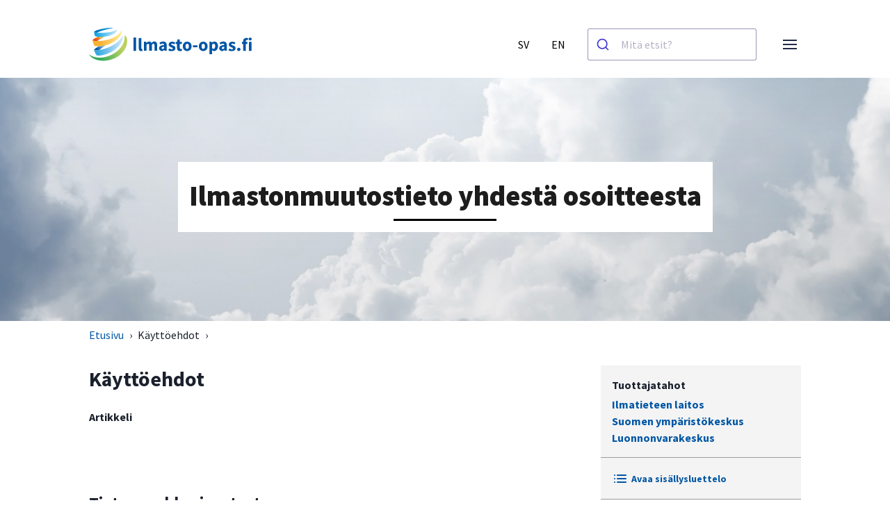

--- FILE ---
content_type: text/html
request_url: https://www.ilmasto-opas.fi/artikkelit/kayttoehdot/
body_size: 20129
content:
<!doctype html>
<html data-n-head-ssr lang="fi" data-n-head="%7B%22lang%22:%7B%22ssr%22:%22fi%22%7D%7D">
  <head>
    <meta data-n-head="ssr" charset="utf-8"><meta data-n-head="ssr" name="viewport" content="width=device-width,initial-scale=1"><meta data-n-head="ssr" name="theme-color" content="#69bb5d"><meta data-n-head="ssr" name="application-name" content="ilmasto-opas"><meta data-n-head="ssr" name="apple-mobile-web-app-title" content="ilmasto-opas"><meta data-n-head="ssr" name="msapplication-TileColor" content="#69bb5d"><meta data-n-head="ssr" name="msapplication-config" content="/browserconfig.xml"><meta data-n-head="ssr" data-hid="description" name="description" content=""><title>Käyttöehdot | Ilmasto-opas</title><base href="/"><link data-n-head="ssr" rel="icon" type="image/x-icon" href="/favicon.ico"><link data-n-head="ssr" rel="apple-touch-icon" sizes="180x180" href="/apple-touch-icon.png"><link data-n-head="ssr" rel="icon" type='"image/png' sizes="32x32" href="/favicon-32x32.png"><link data-n-head="ssr" rel="icon" type='"image/png' sizes="16x162" href="/favicon-16x16.png"><link data-n-head="ssr" rel="shortcut icon" href="/favicon.ico"><link data-n-head="ssr" rel="manifest" href="/site.webmanifest"><link data-n-head="ssr" data-hid="font-prefetch" rel="dns-prefetch" href="https://fonts.gstatic.com/"><link data-n-head="ssr" data-hid="font-preconnect" rel="preconnect" href="https://fonts.gstatic.com/" crossorigin=""><link data-n-head="ssr" data-hid="font-preload" rel="preload" as="style" href="https://fonts.googleapis.com/css2?family=Source+Sans+Pro:wght@400;600;700;900&display=swap"><noscript data-n-head="ssr" data-hid="font-noscript"><link rel="stylesheet" href="https://fonts.googleapis.com/css2?family=Source+Sans+Pro:wght@400;600;700;900&display=swap"></noscript><link rel="preload" href="/_nuxt/9f9958f.js" as="script"><link rel="preload" href="/_nuxt/1393293.js" as="script"><link rel="preload" href="/_nuxt/628941b.js" as="script"><link rel="preload" href="/_nuxt/20df124.js" as="script"><link rel="preload" href="/_nuxt/5a0c3c7.js" as="script"><link rel="preload" href="/_nuxt/f84d12e.js" as="script"><link rel="preload" href="/_nuxt/749e95e.js" as="script"><link rel="preload" href="/_nuxt/7b3974d.js" as="script"><style data-vue-ssr-id="2f5795cc:0 5f3e6543:0 49569972:0 5688e8c5:0 662dcc66:0 7b81e6cd:0 38986312:0 e83834c4:0 564d9be1:0 d1eb3aa6:0 668357e3:0 f4940ea2:0 2406312c:0">/*! @algolia/autocomplete-theme-classic 1.17.6 | MIT License | © Algolia, Inc. and contributors | https://github.com/algolia/autocomplete */:root{--aa-search-input-height:44px;--aa-input-icon-size:20px;--aa-base-unit:16;--aa-spacing-factor:1;--aa-spacing:calc(var(--aa-base-unit)*var(--aa-spacing-factor)*1px);--aa-spacing-half:calc(var(--aa-spacing)/2);--aa-panel-max-height:650px;--aa-base-z-index:9999;--aa-font-size:calc(var(--aa-base-unit)*1px);--aa-font-family:inherit;--aa-font-weight-medium:500;--aa-font-weight-semibold:600;--aa-font-weight-bold:700;--aa-icon-size:20px;--aa-icon-stroke-width:1.6;--aa-icon-color-rgb:119,119,163;--aa-icon-color-alpha:1;--aa-action-icon-size:20px;--aa-text-color-rgb:38,38,39;--aa-text-color-alpha:1;--aa-primary-color-rgb:62,52,211;--aa-primary-color-alpha:0.2;--aa-muted-color-rgb:128,126,163;--aa-muted-color-alpha:0.6;--aa-panel-border-color-rgb:128,126,163;--aa-panel-border-color-alpha:0.3;--aa-input-border-color-rgb:128,126,163;--aa-input-border-color-alpha:0.8;--aa-background-color-rgb:255,255,255;--aa-background-color-alpha:1;--aa-input-background-color-rgb:255,255,255;--aa-input-background-color-alpha:1;--aa-selected-color-rgb:179,173,214;--aa-selected-color-alpha:0.205;--aa-description-highlight-background-color-rgb:245,223,77;--aa-description-highlight-background-color-alpha:0.5;--aa-detached-media-query:(max-width:680px);--aa-detached-modal-media-query:(min-width:680px);--aa-detached-modal-max-width:680px;--aa-detached-modal-max-height:500px;--aa-overlay-color-rgb:115,114,129;--aa-overlay-color-alpha:0.4;--aa-panel-shadow:0 0 0 1px rgba(35,38,59,.1),0 6px 16px -4px rgba(35,38,59,.15);--aa-scrollbar-width:13px;--aa-scrollbar-track-background-color-rgb:234,234,234;--aa-scrollbar-track-background-color-alpha:1;--aa-scrollbar-thumb-background-color-rgb:var(--aa-background-color-rgb);--aa-scrollbar-thumb-background-color-alpha:1}@media (hover:none) and (pointer:coarse){:root{--aa-spacing-factor:1.2;--aa-action-icon-size:22px}}body.dark,body[data-theme=dark]{--aa-text-color-rgb:183,192,199;--aa-primary-color-rgb:146,138,255;--aa-muted-color-rgb:146,138,255;--aa-input-background-color-rgb:0,3,9;--aa-background-color-rgb:21,24,42;--aa-selected-color-rgb:146,138,255;--aa-selected-color-alpha:0.25;--aa-description-highlight-background-color-rgb:0 255 255;--aa-description-highlight-background-color-alpha:0.25;--aa-icon-color-rgb:119,119,163;--aa-panel-shadow:inset 1px 1px 0 0 #2c2e40,0 3px 8px 0 #000309;--aa-scrollbar-track-background-color-rgb:44,46,64;--aa-scrollbar-thumb-background-color-rgb:var(--aa-background-color-rgb)}.aa-Autocomplete *,.aa-DetachedFormContainer *,.aa-Panel *{box-sizing:border-box}.aa-Autocomplete,.aa-DetachedFormContainer,.aa-Panel{color:#262627;color:rgba(var(--aa-text-color-rgb),var(--aa-text-color-alpha));font-family:inherit;font-family:var(--aa-font-family);font-size:16px;font-size:var(--aa-font-size);font-weight:400;line-height:1em;margin:0;padding:0;text-align:left}.aa-Form{align-items:center;background-color:#fff;background-color:rgba(var(--aa-input-background-color-rgb),var(--aa-input-background-color-alpha));border:1px solid rgba(128,126,163,.8);border:1px solid rgba(var(--aa-input-border-color-rgb),var(--aa-input-border-color-alpha));border-radius:3px;display:flex;line-height:1em;margin:0;position:relative;width:100%}.aa-Form:focus-within{border-color:#3e34d3;border-color:rgba(var(--aa-primary-color-rgb),1);box-shadow:0 0 0 2px rgba(62,52,211,.2),inset 0 0 0 2px rgba(62,52,211,.2);box-shadow:rgba(var(--aa-primary-color-rgb),var(--aa-primary-color-alpha)) 0 0 0 2px,inset rgba(var(--aa-primary-color-rgb),var(--aa-primary-color-alpha)) 0 0 0 2px;outline:medium none currentColor}.aa-InputWrapperPrefix{align-items:center;display:flex;flex-shrink:0;height:44px;height:var(--aa-search-input-height);order:1}.aa-Label,.aa-LoadingIndicator{cursor:auto;flex-shrink:0;height:100%;padding:0;text-align:left}.aa-Label svg,.aa-LoadingIndicator svg{color:#3e34d3;color:rgba(var(--aa-primary-color-rgb),1);height:auto;max-height:20px;max-height:var(--aa-input-icon-size);stroke-width:1.6;stroke-width:var(--aa-icon-stroke-width);width:20px;width:var(--aa-input-icon-size)}.aa-LoadingIndicator,.aa-SubmitButton{height:100%;padding-left:11px;padding-left:calc(var(--aa-spacing)*.75 - 1px);padding-right:8px;padding-right:var(--aa-spacing-half);width:47px;width:calc(var(--aa-spacing)*1.75 + var(--aa-icon-size) - 1px)}@media (hover:none) and (pointer:coarse){.aa-LoadingIndicator,.aa-SubmitButton{padding-left:3px;padding-left:calc(var(--aa-spacing-half)/ 2 - 1px);width:39px;width:calc(var(--aa-icon-size) + var(--aa-spacing)*1.25 - 1px)}}.aa-SubmitButton{-webkit-appearance:none;-moz-appearance:none;appearance:none;background:0 0;border:0;margin:0}.aa-LoadingIndicator{align-items:center;display:flex;justify-content:center}.aa-LoadingIndicator[hidden]{display:none}.aa-InputWrapper{order:3;position:relative;width:100%}.aa-Input{-webkit-appearance:none;-moz-appearance:none;appearance:none;background:0 0;border:0;color:#262627;color:rgba(var(--aa-text-color-rgb),var(--aa-text-color-alpha));font:inherit;height:44px;height:var(--aa-search-input-height);padding:0;width:100%}.aa-Input::-moz-placeholder{color:rgba(128,126,163,.6);color:rgba(var(--aa-muted-color-rgb),var(--aa-muted-color-alpha));opacity:1}.aa-Input::placeholder{color:rgba(128,126,163,.6);color:rgba(var(--aa-muted-color-rgb),var(--aa-muted-color-alpha));opacity:1}.aa-Input:focus{border-color:none;box-shadow:none;outline:0}.aa-Input::-webkit-search-cancel-button,.aa-Input::-webkit-search-decoration,.aa-Input::-webkit-search-results-button,.aa-Input::-webkit-search-results-decoration{-webkit-appearance:none;appearance:none}.aa-InputWrapperSuffix{align-items:center;display:flex;height:44px;height:var(--aa-search-input-height);order:4}.aa-ClearButton{align-items:center;background:0 0;border:0;color:rgba(128,126,163,.6);color:rgba(var(--aa-muted-color-rgb),var(--aa-muted-color-alpha));cursor:pointer;display:flex;height:100%;margin:0;padding:0 12.83333px;padding:0 calc(var(--aa-spacing)*.83333 - .5px)}@media (hover:none) and (pointer:coarse){.aa-ClearButton{padding:0 10.16667px;padding:0 calc(var(--aa-spacing)*.66667 - .5px)}}.aa-ClearButton:focus,.aa-ClearButton:hover{color:#262627;color:rgba(var(--aa-text-color-rgb),var(--aa-text-color-alpha))}.aa-ClearButton[hidden]{display:none}.aa-ClearButton svg{stroke-width:1.6;stroke-width:var(--aa-icon-stroke-width);width:20px;width:var(--aa-icon-size)}.aa-Panel{background-color:#fff;background-color:rgba(var(--aa-background-color-rgb),var(--aa-background-color-alpha));border-radius:4px;border-radius:calc(var(--aa-spacing)/4);box-shadow:0 0 0 1px rgba(35,38,59,.1),0 6px 16px -4px rgba(35,38,59,.15);box-shadow:var(--aa-panel-shadow);margin:8px 0 0;overflow:hidden;position:absolute;transition:opacity .2s ease-in,filter .2s ease-in}@media screen and (prefers-reduced-motion){.aa-Panel{transition:none}}.aa-Panel button{-webkit-appearance:none;-moz-appearance:none;appearance:none;background:0 0;border:0;margin:0;padding:0}.aa-PanelLayout{height:100%;margin:0;max-height:650px;max-height:var(--aa-panel-max-height);overflow-y:auto;padding:0;position:relative;text-align:left}.aa-PanelLayoutColumns--twoGolden{display:grid;grid-template-columns:39.2% auto;overflow:hidden;padding:0}.aa-PanelLayoutColumns--two{display:grid;grid-template-columns:repeat(2,minmax(0,1fr));overflow:hidden;padding:0}.aa-PanelLayoutColumns--three{display:grid;grid-template-columns:repeat(3,minmax(0,1fr));overflow:hidden;padding:0}.aa-Panel--stalled .aa-Source{filter:grayscale(1);opacity:.8}.aa-Panel--scrollable{margin:0;max-height:650px;max-height:var(--aa-panel-max-height);overflow-x:hidden;overflow-y:auto;padding:8px;padding:var(--aa-spacing-half);scrollbar-color:#fff #eaeaea;scrollbar-color:rgba(var(--aa-scrollbar-thumb-background-color-rgb),var(--aa-scrollbar-thumb-background-color-alpha)) rgba(var(--aa-scrollbar-track-background-color-rgb),var(--aa-scrollbar-track-background-color-alpha));scrollbar-width:thin}.aa-Panel--scrollable::-webkit-scrollbar{width:13px;width:var(--aa-scrollbar-width)}.aa-Panel--scrollable::-webkit-scrollbar-track{background-color:#eaeaea;background-color:rgba(var(--aa-scrollbar-track-background-color-rgb),var(--aa-scrollbar-track-background-color-alpha))}.aa-Panel--scrollable::-webkit-scrollbar-thumb{background-color:#fff;background-color:rgba(var(--aa-scrollbar-thumb-background-color-rgb),var(--aa-scrollbar-thumb-background-color-alpha));border-color:#eaeaea;border-color:rgba(var(--aa-scrollbar-track-background-color-rgb),var(--aa-scrollbar-track-background-color-alpha));border-radius:9999px;border-style:solid;border-width:3px 2px 3px 3px}.aa-Source{margin:0;padding:0;position:relative;width:100%}.aa-Source:empty{display:none}.aa-SourceNoResults{font-size:1em;margin:0;padding:16px;padding:var(--aa-spacing)}.aa-List{list-style:none;margin:0}.aa-List,.aa-SourceHeader{padding:0;position:relative}.aa-SourceHeader{margin:8px .5em 8px 0;margin:var(--aa-spacing-half) .5em var(--aa-spacing-half) 0}.aa-SourceHeader:empty{display:none}.aa-SourceHeaderTitle{background:#fff;background:rgba(var(--aa-background-color-rgb),var(--aa-background-color-alpha));color:#3e34d3;color:rgba(var(--aa-primary-color-rgb),1);display:inline-block;font-size:.8em;font-weight:600;font-weight:var(--aa-font-weight-semibold);margin:0;padding:0 8px 0 0;padding:0 var(--aa-spacing-half) 0 0;position:relative;z-index:9999;z-index:var(--aa-base-z-index)}.aa-SourceHeaderLine{border-bottom:1px solid #3e34d3;border-bottom:1px solid rgba(var(--aa-primary-color-rgb),1);display:block;height:2px;left:0;margin:0;opacity:.3;padding:0;position:absolute;right:0;top:8px;top:var(--aa-spacing-half);z-index:9998;z-index:calc(var(--aa-base-z-index) - 1)}.aa-SourceFooterSeeAll{background:linear-gradient(180deg,#fff,rgba(128,126,163,.14));background:linear-gradient(180deg,rgba(var(--aa-background-color-rgb),var(--aa-background-color-alpha)),rgba(128,126,163,.14));border:1px solid rgba(128,126,163,.6);border:1px solid rgba(var(--aa-muted-color-rgb),var(--aa-muted-color-alpha));border-radius:5px;box-shadow:inset 0 0 2px #fff,0 2px 2px -1px rgba(76,69,88,.15);color:inherit;font-size:.95em;font-weight:500;font-weight:var(--aa-font-weight-medium);padding:.475em 1em .6em;-webkit-text-decoration:none;text-decoration:none}.aa-SourceFooterSeeAll:focus,.aa-SourceFooterSeeAll:hover{border:1px solid #3e34d3;border:1px solid rgba(var(--aa-primary-color-rgb),1);color:#3e34d3;color:rgba(var(--aa-primary-color-rgb),1)}.aa-Item{align-items:center;border-radius:3px;cursor:pointer;display:grid;min-height:40px;min-height:calc(var(--aa-spacing)*2.5);padding:4px;padding:calc(var(--aa-spacing-half)/2)}.aa-Item[aria-selected=true]{background-color:rgba(179,173,214,.205);background-color:rgba(var(--aa-selected-color-rgb),var(--aa-selected-color-alpha))}.aa-Item[aria-selected=true] .aa-ActiveOnly,.aa-Item[aria-selected=true] .aa-ItemActionButton{visibility:visible}.aa-ItemIcon{align-items:center;background:#fff;background:rgba(var(--aa-background-color-rgb),var(--aa-background-color-alpha));border-radius:3px;box-shadow:inset 0 0 0 1px rgba(128,126,163,.3);box-shadow:inset 0 0 0 1px rgba(var(--aa-panel-border-color-rgb),var(--aa-panel-border-color-alpha));color:#7777a3;color:rgba(var(--aa-icon-color-rgb),var(--aa-icon-color-alpha));display:flex;flex-shrink:0;font-size:.7em;height:28px;height:calc(var(--aa-icon-size) + var(--aa-spacing-half));justify-content:center;overflow:hidden;stroke-width:1.6;stroke-width:var(--aa-icon-stroke-width);text-align:center;width:28px;width:calc(var(--aa-icon-size) + var(--aa-spacing-half))}.aa-ItemIcon img{height:auto;max-height:20px;max-height:calc(var(--aa-icon-size) + var(--aa-spacing-half) - 8px);max-width:20px;max-width:calc(var(--aa-icon-size) + var(--aa-spacing-half) - 8px);width:auto}.aa-ItemIcon svg{height:20px;height:var(--aa-icon-size);width:20px;width:var(--aa-icon-size)}.aa-ItemIcon--alignTop{align-self:flex-start}.aa-ItemIcon--noBorder{background:0 0;box-shadow:none}.aa-ItemIcon--picture{height:96px;width:96px}.aa-ItemIcon--picture img{max-height:100%;max-width:100%;padding:8px;padding:var(--aa-spacing-half)}.aa-ItemContent{align-items:center;cursor:pointer;display:grid;gap:8px;grid-gap:8px;grid-gap:var(--aa-spacing-half);gap:var(--aa-spacing-half);grid-auto-flow:column;line-height:1.25em;overflow:hidden}.aa-ItemContent:empty{display:none}.aa-ItemContent mark{background:0 0;color:#262627;color:rgba(var(--aa-text-color-rgb),var(--aa-text-color-alpha));font-style:normal;font-weight:700;font-weight:var(--aa-font-weight-bold)}.aa-ItemContent--dual{display:flex;flex-direction:column;justify-content:space-between;text-align:left}.aa-ItemContent--dual .aa-ItemContentSubtitle,.aa-ItemContent--dual .aa-ItemContentTitle{display:block}.aa-ItemContent--indented{padding-left:36px;padding-left:calc(var(--aa-icon-size) + var(--aa-spacing))}.aa-ItemContentBody{display:grid;gap:4px;grid-gap:4px;grid-gap:calc(var(--aa-spacing-half)/2);gap:calc(var(--aa-spacing-half)/2)}.aa-ItemContentTitle{display:inline-block;margin:0 .5em 0 0;max-width:100%;overflow:hidden;padding:0;text-overflow:ellipsis;white-space:nowrap}.aa-ItemContentSubtitle{font-size:.92em}.aa-ItemContentSubtitleIcon:before{border-color:rgba(128,126,163,.64);border-color:rgba(var(--aa-muted-color-rgb),.64);border-style:solid;content:"";display:inline-block;left:1px;position:relative;top:-3px}.aa-ItemContentSubtitle--inline .aa-ItemContentSubtitleIcon:before{border-width:0 0 1.5px;margin-left:8px;margin-left:var(--aa-spacing-half);margin-right:4px;margin-right:calc(var(--aa-spacing-half)/2);width:10px;width:calc(var(--aa-spacing-half) + 2px)}.aa-ItemContentSubtitle--standalone{align-items:center;color:#262627;color:rgba(var(--aa-text-color-rgb),var(--aa-text-color-alpha));display:grid;gap:8px;grid-gap:8px;grid-gap:var(--aa-spacing-half);gap:var(--aa-spacing-half);grid-auto-flow:column;justify-content:start}.aa-ItemContentSubtitle--standalone .aa-ItemContentSubtitleIcon:before{border-radius:0 0 0 3px;border-width:0 0 1.5px 1.5px;height:8px;height:var(--aa-spacing-half);width:8px;width:var(--aa-spacing-half)}.aa-ItemContentSubtitleCategory{color:#807ea3;color:rgba(var(--aa-muted-color-rgb),1);font-weight:500}.aa-ItemContentDescription{color:#262627;color:rgba(var(--aa-text-color-rgb),var(--aa-text-color-alpha));font-size:.85em;max-width:100%;overflow-x:hidden;text-overflow:ellipsis}.aa-ItemContentDescription:empty{display:none}.aa-ItemContentDescription mark{background:rgba(245,223,77,.5);background:rgba(var(--aa-description-highlight-background-color-rgb),var(--aa-description-highlight-background-color-alpha));color:#262627;color:rgba(var(--aa-text-color-rgb),var(--aa-text-color-alpha));font-style:normal;font-weight:500;font-weight:var(--aa-font-weight-medium)}.aa-ItemContentDash{color:rgba(128,126,163,.6);color:rgba(var(--aa-muted-color-rgb),var(--aa-muted-color-alpha));display:none;opacity:.4}.aa-ItemContentTag{background-color:rgba(62,52,211,.2);background-color:rgba(var(--aa-primary-color-rgb),var(--aa-primary-color-alpha));border-radius:3px;margin:0 .4em 0 0;padding:.08em .3em}.aa-ItemLink,.aa-ItemWrapper{align-items:center;color:inherit;display:grid;gap:4px;grid-gap:4px;grid-gap:calc(var(--aa-spacing-half)/2);gap:calc(var(--aa-spacing-half)/2);grid-auto-flow:column;justify-content:space-between;width:100%}.aa-ItemLink{color:inherit;-webkit-text-decoration:none;text-decoration:none}.aa-ItemActions{display:grid;grid-auto-flow:column;height:100%;justify-self:end;margin:0 -5.33333px;margin:0 calc(var(--aa-spacing)/-3);padding:0 2px 0 0}.aa-ItemActionButton{align-items:center;background:0 0;border:0;color:rgba(128,126,163,.6);color:rgba(var(--aa-muted-color-rgb),var(--aa-muted-color-alpha));cursor:pointer;display:flex;flex-shrink:0;padding:0}.aa-ItemActionButton:focus svg,.aa-ItemActionButton:hover svg{color:#262627;color:rgba(var(--aa-text-color-rgb),var(--aa-text-color-alpha))}@media (hover:none) and (pointer:coarse){.aa-ItemActionButton:focus svg,.aa-ItemActionButton:hover svg{color:inherit}}.aa-ItemActionButton svg{color:rgba(128,126,163,.6);color:rgba(var(--aa-muted-color-rgb),var(--aa-muted-color-alpha));margin:5.33333px;margin:calc(var(--aa-spacing)/3);stroke-width:1.6;stroke-width:var(--aa-icon-stroke-width);width:20px;width:var(--aa-action-icon-size)}.aa-ActiveOnly{visibility:hidden}.aa-PanelHeader{align-items:center;background:#3e34d3;background:rgba(var(--aa-primary-color-rgb),1);color:#fff;display:grid;height:var(--aa-modal-header-height);margin:0;padding:8px 16px;padding:var(--aa-spacing-half) var(--aa-spacing);position:relative}.aa-PanelHeader:after{background-image:linear-gradient(#fff,hsla(0,0%,100%,0));background-image:linear-gradient(rgba(var(--aa-background-color-rgb),1),rgba(var(--aa-background-color-rgb),0));bottom:-8px;bottom:calc(var(--aa-spacing-half)*-1);content:"";height:8px;height:var(--aa-spacing-half);left:0;pointer-events:none;position:absolute;right:0}.aa-PanelFooter,.aa-PanelHeader:after{z-index:9999;z-index:var(--aa-base-z-index)}.aa-PanelFooter{background-color:#fff;background-color:rgba(var(--aa-background-color-rgb),var(--aa-background-color-alpha));box-shadow:inset 0 1px 0 rgba(128,126,163,.3);box-shadow:inset 0 1px 0 rgba(var(--aa-panel-border-color-rgb),var(--aa-panel-border-color-alpha));display:flex;justify-content:space-between;margin:0;padding:16px;padding:var(--aa-spacing);position:relative}.aa-PanelFooter:after{background-image:linear-gradient(hsla(0,0%,100%,0),rgba(128,126,163,.6));background-image:linear-gradient(rgba(var(--aa-background-color-rgb),0),rgba(var(--aa-muted-color-rgb),var(--aa-muted-color-alpha)));content:"";height:16px;height:var(--aa-spacing);left:0;opacity:.12;pointer-events:none;position:absolute;right:0;top:-16px;top:calc(var(--aa-spacing)*-1);z-index:9998;z-index:calc(var(--aa-base-z-index) - 1)}.aa-DetachedContainer{background:#fff;background:rgba(var(--aa-background-color-rgb),var(--aa-background-color-alpha));bottom:0;box-shadow:0 0 0 1px rgba(35,38,59,.1),0 6px 16px -4px rgba(35,38,59,.15);box-shadow:var(--aa-panel-shadow);display:flex;flex-direction:column;left:0;margin:0;overflow:hidden;padding:0;position:fixed;right:0;top:0;z-index:9999;z-index:var(--aa-base-z-index)}.aa-DetachedContainer:after{height:32px}.aa-DetachedContainer .aa-SourceHeader{margin:8px 0 8px 2px;margin:var(--aa-spacing-half) 0 var(--aa-spacing-half) 2px}.aa-DetachedContainer .aa-Panel{background-color:#fff;background-color:rgba(var(--aa-background-color-rgb),var(--aa-background-color-alpha));border-radius:0;box-shadow:none;flex-grow:1;margin:0;padding:0;position:relative}.aa-DetachedContainer .aa-PanelLayout{bottom:0;box-shadow:none;left:0;margin:0;max-height:none;overflow-y:auto;position:absolute;right:0;top:0;width:100%}.aa-DetachedFormContainer{border-bottom:1px solid rgba(128,126,163,.3);border-bottom:1px solid rgba(var(--aa-panel-border-color-rgb),var(--aa-panel-border-color-alpha));display:flex;flex-direction:row;justify-content:space-between;margin:0;padding:8px;padding:var(--aa-spacing-half)}.aa-DetachedCancelButton{background:0 0;border:0;border-radius:3px;color:inherit;color:#262627;color:rgba(var(--aa-text-color-rgb),var(--aa-text-color-alpha));cursor:pointer;font:inherit;margin:0 0 0 8px;margin:0 0 0 var(--aa-spacing-half);padding:0 8px;padding:0 var(--aa-spacing-half)}.aa-DetachedCancelButton:focus,.aa-DetachedCancelButton:hover{box-shadow:inset 0 0 0 1px rgba(128,126,163,.3);box-shadow:inset 0 0 0 1px rgba(var(--aa-panel-border-color-rgb),var(--aa-panel-border-color-alpha))}.aa-DetachedContainer--modal{border-radius:6px;bottom:inherit;height:auto;margin:0 auto;max-width:680px;max-width:var(--aa-detached-modal-max-width);position:absolute;top:3%}.aa-DetachedContainer--modal .aa-PanelLayout{max-height:500px;max-height:var(--aa-detached-modal-max-height);padding-bottom:8px;padding-bottom:var(--aa-spacing-half);position:static}.aa-DetachedContainer--modal .aa-PanelLayout:empty{display:none}.aa-DetachedSearchButton{align-items:center;background-color:#fff;background-color:rgba(var(--aa-input-background-color-rgb),var(--aa-input-background-color-alpha));border:1px solid rgba(128,126,163,.8);border:1px solid rgba(var(--aa-input-border-color-rgb),var(--aa-input-border-color-alpha));border-radius:3px;color:rgba(128,126,163,.6);color:rgba(var(--aa-muted-color-rgb),var(--aa-muted-color-alpha));cursor:pointer;display:flex;font:inherit;font-family:inherit;font-family:var(--aa-font-family);font-size:16px;font-size:var(--aa-font-size);height:44px;height:var(--aa-search-input-height);margin:0;padding:0 5.5px;padding:0 calc(var(--aa-search-input-height)/8);position:relative;text-align:left;width:100%}.aa-DetachedSearchButton:focus{border-color:#3e34d3;border-color:rgba(var(--aa-primary-color-rgb),1);box-shadow:0 0 0 3px rgba(62,52,211,.2),inset 0 0 0 2px rgba(62,52,211,.2);box-shadow:rgba(var(--aa-primary-color-rgb),var(--aa-primary-color-alpha)) 0 0 0 3px,inset rgba(var(--aa-primary-color-rgb),var(--aa-primary-color-alpha)) 0 0 0 2px;outline:medium none currentColor}.aa-DetachedSearchButtonIcon{align-items:center;color:#3e34d3;color:rgba(var(--aa-primary-color-rgb),1);cursor:auto;display:flex;flex-shrink:0;height:100%;justify-content:center;width:36px;width:calc(var(--aa-icon-size) + var(--aa-spacing))}.aa-DetachedSearchButtonQuery{color:#262627;color:rgba(var(--aa-text-color-rgb),1);line-height:1.25em;overflow:hidden;text-overflow:ellipsis;white-space:nowrap}.aa-DetachedSearchButtonPlaceholder[hidden]{display:none}.aa-Detached{height:100vh;overflow:hidden}.aa-DetachedOverlay{background-color:hsla(244,6%,48%,.4);background-color:rgba(var(--aa-overlay-color-rgb),var(--aa-overlay-color-alpha));height:100vh;left:0;margin:0;padding:0;position:fixed;right:0;top:0;z-index:9998;z-index:calc(var(--aa-base-z-index) - 1)}.aa-GradientBottom,.aa-GradientTop{height:8px;height:var(--aa-spacing-half);left:0;pointer-events:none;position:absolute;right:0;z-index:9999;z-index:var(--aa-base-z-index)}.aa-GradientTop{background-image:linear-gradient(#fff,hsla(0,0%,100%,0));background-image:linear-gradient(rgba(var(--aa-background-color-rgb),1),rgba(var(--aa-background-color-rgb),0));top:0}.aa-GradientBottom{background-image:linear-gradient(hsla(0,0%,100%,0),#fff);background-image:linear-gradient(rgba(var(--aa-background-color-rgb),0),rgba(var(--aa-background-color-rgb),1));border-bottom-left-radius:4px;border-bottom-left-radius:calc(var(--aa-spacing)/4);border-bottom-right-radius:4px;border-bottom-right-radius:calc(var(--aa-spacing)/4);bottom:0}@media (hover:none) and (pointer:coarse){.aa-DesktopOnly{display:none}}@media (hover:hover){.aa-TouchOnly{display:none}}.ais-Breadcrumb-list,.ais-CurrentRefinements-list,.ais-HierarchicalMenu-list,.ais-Hits-list,.ais-InfiniteHits-list,.ais-InfiniteResults-list,.ais-Menu-list,.ais-NumericMenu-list,.ais-Pagination-list,.ais-RatingMenu-list,.ais-RefinementList-list,.ais-Results-list,.ais-ToggleRefinement-list{list-style:none;margin:0;padding:0}.ais-ClearRefinements-button,.ais-CurrentRefinements-delete,.ais-CurrentRefinements-reset,.ais-GeoSearch-redo,.ais-GeoSearch-reset,.ais-HierarchicalMenu-showMore,.ais-InfiniteHits-loadMore,.ais-InfiniteHits-loadPrevious,.ais-InfiniteResults-loadMore,.ais-Menu-showMore,.ais-RangeInput-submit,.ais-RefinementList-showMore,.ais-SearchBox-reset,.ais-SearchBox-submit,.ais-VoiceSearch-button{background:0 0;border:0;color:inherit;cursor:pointer;font:inherit;line-height:normal;overflow:visible;padding:0;-webkit-user-select:none;-moz-user-select:none;user-select:none}.ais-ClearRefinements-button::-moz-focus-inner,.ais-CurrentRefinements-delete::-moz-focus-inner,.ais-CurrentRefinements-reset::-moz-focus-inner,.ais-GeoSearch-redo::-moz-focus-inner,.ais-GeoSearch-reset::-moz-focus-inner,.ais-HierarchicalMenu-showMore::-moz-focus-inner,.ais-InfiniteHits-loadMore::-moz-focus-inner,.ais-InfiniteHits-loadPrevious::-moz-focus-inner,.ais-InfiniteResults-loadMore::-moz-focus-inner,.ais-Menu-showMore::-moz-focus-inner,.ais-RangeInput-submit::-moz-focus-inner,.ais-RefinementList-showMore::-moz-focus-inner,.ais-SearchBox-reset::-moz-focus-inner,.ais-SearchBox-submit::-moz-focus-inner,.ais-VoiceSearch-button::-moz-focus-inner{border:0;padding:0}.ais-ClearRefinements-button[disabled],.ais-CurrentRefinements-delete[disabled],.ais-CurrentRefinements-reset[disabled],.ais-GeoSearch-redo[disabled],.ais-GeoSearch-reset[disabled],.ais-HierarchicalMenu-showMore[disabled],.ais-InfiniteHits-loadMore[disabled],.ais-InfiniteHits-loadPrevious[disabled],.ais-InfiniteResults-loadMore[disabled],.ais-Menu-showMore[disabled],.ais-RangeInput-submit[disabled],.ais-RefinementList-showMore[disabled],.ais-SearchBox-reset[disabled],.ais-SearchBox-submit[disabled],.ais-VoiceSearch-button[disabled]{cursor:default}.ais-HierarchicalMenu-showMore,.ais-InfiniteHits-loadMore,.ais-InfiniteHits-loadPrevious,.ais-Menu-showMore,.ais-RefinementList-showMore{overflow-anchor:none}.ais-Breadcrumb-item,.ais-Breadcrumb-list,.ais-Pagination-list,.ais-PoweredBy,.ais-RangeInput-form,.ais-RatingMenu-link{align-items:center;display:flex}.ais-GeoSearch,.ais-GeoSearch-map{height:100%}.ais-HierarchicalMenu-list .ais-HierarchicalMenu-list{margin-left:1em}.ais-PoweredBy-logo{display:block;height:1.2em;width:auto}.ais-RatingMenu-starIcon{display:block;height:20px;width:20px}.ais-SearchBox-input::-ms-clear,.ais-SearchBox-input::-ms-reveal{display:none;height:0;width:0}.ais-SearchBox-input::-webkit-search-cancel-button,.ais-SearchBox-input::-webkit-search-decoration,.ais-SearchBox-input::-webkit-search-results-button,.ais-SearchBox-input::-webkit-search-results-decoration{display:none}.ais-RangeSlider .rheostat{margin-bottom:40px;margin-top:40px;overflow:visible}.ais-RangeSlider .rheostat-background{height:6px;top:0;width:100%}.ais-RangeSlider .rheostat-handle{margin-left:-12px;top:-7px}.ais-RangeSlider .rheostat-background{background-color:#fff;border:1px solid #aaa;position:relative}.ais-RangeSlider .rheostat-progress{background-color:#333;height:4px;position:absolute;top:1px}.rheostat-handle{background-color:#fff;border:1px solid #333;border-radius:50%;cursor:grab;height:20px;position:relative;width:20px;z-index:1}.rheostat-marker{background-color:#aaa;height:5px;margin-left:-1px;position:absolute;width:1px}.rheostat-marker--large{height:9px}.rheostat-value{padding-top:15px}.rheostat-tooltip,.rheostat-value{margin-left:50%;position:absolute;text-align:center;transform:translateX(-50%)}.rheostat-tooltip{top:-22px}[class^=ais-]{box-sizing:border-box;font-size:1rem}a[class^=ais-]{-webkit-text-decoration:none;text-decoration:none}.ais-Breadcrumb,.ais-ClearRefinements,.ais-CurrentRefinements,.ais-GeoSearch,.ais-HierarchicalMenu,.ais-Hits,.ais-HitsPerPage,.ais-InfiniteHits,.ais-InfiniteResults,.ais-Menu,.ais-MenuSelect,.ais-NumericMenu,.ais-NumericSelector,.ais-Pagination,.ais-Panel,.ais-PoweredBy,.ais-RangeInput,.ais-RangeSlider,.ais-RatingMenu,.ais-RefinementList,.ais-Results,.ais-ResultsPerPage,.ais-SearchBox,.ais-SortBy,.ais-Stats,.ais-ToggleRefinement{color:#3a4570}.ais-Breadcrumb-item--selected,.ais-HierarchicalMenu-item--selected,.ais-Menu-item--selected{font-weight:700}.ais-Breadcrumb-separator{font-weight:400;margin:0 .3em}.ais-Breadcrumb-link,.ais-HierarchicalMenu-link,.ais-Menu-link,.ais-Pagination-link,.ais-RatingMenu-link{color:#0096db;transition:color .2s ease-out}.ais-Breadcrumb-link:focus,.ais-Breadcrumb-link:hover,.ais-HierarchicalMenu-link:focus,.ais-HierarchicalMenu-link:hover,.ais-Menu-link:focus,.ais-Menu-link:hover,.ais-Pagination-link:focus,.ais-Pagination-link:hover,.ais-RatingMenu-link:focus,.ais-RatingMenu-link:hover{color:#0073a8}.ais-ClearRefinements-button,.ais-CurrentRefinements-reset,.ais-GeoSearch-redo,.ais-GeoSearch-reset,.ais-HierarchicalMenu-showMore,.ais-InfiniteHits-loadMore,.ais-InfiniteHits-loadPrevious,.ais-InfiniteResults-loadMore,.ais-Menu-showMore,.ais-RefinementList-showMore{background-color:#0096db;border-radius:5px;color:#fff;font-size:.8rem;outline:0;padding:.3rem .5rem;transition:background-color .2s ease-out}.ais-ClearRefinements-button:focus,.ais-ClearRefinements-button:hover,.ais-CurrentRefinements-reset:focus,.ais-CurrentRefinements-reset:hover,.ais-GeoSearch-redo:focus,.ais-GeoSearch-redo:hover,.ais-GeoSearch-reset:focus,.ais-GeoSearch-reset:hover,.ais-HierarchicalMenu-showMore:focus,.ais-HierarchicalMenu-showMore:hover,.ais-InfiniteHits-loadMore:focus,.ais-InfiniteHits-loadMore:hover,.ais-InfiniteHits-loadPrevious:focus,.ais-InfiniteHits-loadPrevious:hover,.ais-InfiniteResults-loadMore:focus,.ais-InfiniteResults-loadMore:hover,.ais-Menu-showMore:focus,.ais-Menu-showMore:hover,.ais-RefinementList-showMore:focus,.ais-RefinementList-showMore:hover{background-color:#0073a8}.ais-ClearRefinements-button--disabled,.ais-GeoSearch-redo--disabled,.ais-GeoSearch-reset--disabled,.ais-HierarchicalMenu-showMore--disabled,.ais-InfiniteHits-loadMore--disabled,.ais-InfiniteResults-loadMore--disabled,.ais-Menu-showMore--disabled,.ais-RefinementList-showMore--disabled{cursor:not-allowed;opacity:.6}.ais-ClearRefinements-button--disabled:focus,.ais-ClearRefinements-button--disabled:hover,.ais-GeoSearch-redo--disabled:focus,.ais-GeoSearch-redo--disabled:hover,.ais-GeoSearch-reset--disabled:focus,.ais-GeoSearch-reset--disabled:hover,.ais-HierarchicalMenu-showMore--disabled:focus,.ais-HierarchicalMenu-showMore--disabled:hover,.ais-InfiniteHits-loadMore--disabled:focus,.ais-InfiniteHits-loadMore--disabled:hover,.ais-InfiniteResults-loadMore--disabled:focus,.ais-InfiniteResults-loadMore--disabled:hover,.ais-Menu-showMore--disabled:focus,.ais-Menu-showMore--disabled:hover,.ais-RefinementList-showMore--disabled:focus,.ais-RefinementList-showMore--disabled:hover{background-color:#0096db}.ais-InfiniteHits-loadPrevious--disabled{display:none}.ais-CurrentRefinements{margin-top:-.3rem}.ais-CurrentRefinements,.ais-CurrentRefinements-list{display:flex;flex-wrap:wrap}.ais-CurrentRefinements-item{background-color:#495588;border-radius:5px;display:flex;margin-right:.3rem;margin-top:.3rem;padding:.3rem .5rem}.ais-CurrentRefinements-category{display:flex;margin-left:.3em}.ais-CurrentRefinements-delete{margin-left:.3rem}.ais-CurrentRefinements-categoryLabel,.ais-CurrentRefinements-delete,.ais-CurrentRefinements-label{color:#fff;font-size:.8rem;white-space:nowrap}.ais-CurrentRefinements-reset{margin-top:.3rem;white-space:nowrap}.ais-CurrentRefinements-reset+.ais-CurrentRefinements-list{margin-left:.3rem}.ais-GeoSearch{position:relative}.ais-GeoSearch-control{left:3.75rem;position:absolute;top:.8rem}.ais-GeoSearch-label{background-color:#fff;border-radius:5px;box-shadow:0 1px 1px rgba(0,0,0,.1);display:block;font-size:.8rem;outline:0;padding:.3rem .5rem;transition:background-color .2s ease-out}.ais-GeoSearch-input{margin:0 .25rem 0 0}.ais-GeoSearch-label,.ais-GeoSearch-redo,.ais-GeoSearch-reset{white-space:nowrap}.ais-GeoSearch-reset{bottom:1.25rem;left:50%;position:absolute;transform:translateX(-50%)}.ais-HierarchicalMenu-link,.ais-Menu-link{display:block;line-height:1.5}.ais-HierarchicalMenu-list,.ais-Menu-list,.ais-NumericMenu-list,.ais-RatingMenu-list,.ais-RefinementList-list{font-weight:400;line-height:1.5}.ais-HierarchicalMenu-link:after{background-image:url("data:image/svg+xml;charset=utf-8,%3Csvg xmlns='http://www.w3.org/2000/svg' viewBox='0 0 24 24'%3E%3Cpath fill='%233A4570' d='m7.3 24-2.8-2.8 9.3-9.2-9.3-9.2L7.3 0l12.2 12z'/%3E%3C/svg%3E");background-size:100% 100%;content:"";display:none;height:10px;margin-left:.3em;width:10px}.ais-HierarchicalMenu-item--parent>.ais-HierarchicalMenu-link:after{display:inline-block}.ais-HierarchicalMenu-item--selected>.ais-HierarchicalMenu-link:after{transform:rotate(90deg)}.ais-CurrentRefinements-count,.ais-RatingMenu-count{font-size:.8rem}.ais-CurrentRefinements-count:before,.ais-RatingMenu-count:before{content:"("}.ais-CurrentRefinements-count:after,.ais-RatingMenu-count:after{content:")"}.ais-HierarchicalMenu-count,.ais-Menu-count,.ais-RefinementList-count,.ais-ToggleRefinement-count{background-color:#dfe2ee;border-radius:8px;color:#3a4570;font-size:.8rem;padding:.1rem .4rem}.ais-HierarchicalMenu-showMore,.ais-Menu-showMore,.ais-RefinementList-showMore{margin-top:.5rem}.ais-Highlight-highlighted,.ais-Snippet-highlighted{background-color:#ffc168}.ais-Hits-list,.ais-InfiniteHits-list,.ais-InfiniteResults-list,.ais-Results-list{display:flex;flex-wrap:wrap;margin-left:-1rem;margin-top:-1rem}.ais-Panel-body .ais-Hits-list,.ais-Panel-body .ais-InfiniteHits-list,.ais-Panel-body .ais-InfiniteResults-list,.ais-Panel-body .ais-Results-list{margin:.5rem 0 0 -1rem}.ais-Hits-item,.ais-InfiniteHits-item,.ais-InfiniteResults-item,.ais-Results-item{border:1px solid #c4c8d8;box-shadow:0 2px 5px 0 #e3e5ec;margin-left:1rem;margin-top:1rem;padding:1rem;width:calc(25% - 1rem)}.ais-Panel-body .ais-Hits-item,.ais-Panel-body .ais-InfiniteHits-item,.ais-Panel-body .ais-InfiniteResults-item,.ais-Panel-body .ais-Results-item{margin:.5rem 0 .5rem 1rem}.ais-InfiniteHits-loadMore,.ais-InfiniteResults-loadMore{margin-top:1rem}.ais-InfiniteHits-loadPrevious{margin-bottom:1rem}.ais-HitsPerPage-select,.ais-MenuSelect-select,.ais-NumericSelector-select,.ais-ResultsPerPage-select,.ais-SortBy-select{-webkit-appearance:none;-moz-appearance:none;appearance:none;background-color:#fff;background-image:url("data:image/svg+xml;charset=utf-8,%3Csvg xmlns='http://www.w3.org/2000/svg' viewBox='0 0 24 24'%3E%3Cpath fill='%233A4570' d='m0 7.3 2.8-2.8 9.2 9.3 9.2-9.3L24 7.3 12 19.5z'/%3E%3C/svg%3E");background-position:92% 50%;background-repeat:no-repeat;background-size:10px 10px;border:1px solid #c4c8d8;border-radius:5px;max-width:100%;padding:.3rem 2rem .3rem .3rem}.ais-Panel--collapsible{position:relative}.ais-Panel--collapsible.ais-Panel--collapsed .ais-Panel-body,.ais-Panel--collapsible.ais-Panel--collapsed .ais-Panel-footer{display:none}.ais-Panel--collapsible .ais-Panel-collapseButton{background:0 0;border:none;padding:0;position:absolute;right:0;top:0}.ais-Panel-header{border-bottom:1px solid #c4c8d8;font-size:.8rem;font-weight:700;margin-bottom:.5rem;padding-bottom:.5rem;text-transform:uppercase}.ais-Panel-footer{font-size:.8rem;margin-top:.5rem}.ais-RangeInput-input{height:1.5rem;line-height:1.5rem;padding:0 .2rem;width:5rem}.ais-RangeInput-separator{margin:0 .3rem}.ais-RangeInput-submit{-webkit-appearance:none;-moz-appearance:none;appearance:none;background-color:#0096db;border:none;border-radius:5px;color:#fff;font-size:.8rem;height:1.5rem;line-height:1.5rem;margin-left:.3rem;outline:0;padding:0 .5rem;transition:.2s ease-out}.ais-RangeInput-submit:focus,.ais-RangeInput-submit:hover{background-color:#0073a8}.ais-RatingMenu-count{color:#3a4570}.ais-Pagination-list{justify-content:center}.ais-Pagination-item+.ais-Pagination-item{margin-left:.3rem}.ais-Pagination-link{border:1px solid #c4c8d8;border-radius:5px;display:block;padding:.3rem .6rem;transition:background-color .2s ease-out}.ais-Pagination-link:focus,.ais-Pagination-link:hover{background-color:#e3e5ec}.ais-Pagination-item--disabled .ais-Pagination-link{color:#a5abc4;cursor:not-allowed;opacity:.6}.ais-Pagination-item--disabled .ais-Pagination-link:focus,.ais-Pagination-item--disabled .ais-Pagination-link:hover{background-color:#fff;color:#a5abc4}.ais-Pagination-item--selected .ais-Pagination-link{background-color:#0096db;border-color:#0096db;color:#fff}.ais-Pagination-item--selected .ais-Pagination-link:focus,.ais-Pagination-item--selected .ais-Pagination-link:hover{color:#fff}.ais-PoweredBy-text,.ais-Stats-text,.rheostat-tooltip,.rheostat-value{font-size:.8rem}.ais-PoweredBy-logo{margin-left:.3rem}.ais-RangeSlider .rheostat-progress{background-color:#495588}.ais-RangeSlider .rheostat-background{border-color:#878faf;box-sizing:border-box}.ais-RangeSlider .rheostat-handle{border-color:#878faf}.ais-RangeSlider .rheostat-marker{background-color:#878faf}.ais-Panel-body .ais-RangeSlider{margin:2rem 0}.ais-RangeSlider-handle{background:#fff;border:1px solid #46aeda;border-radius:50%;cursor:pointer;height:20px;position:relative;width:20px;z-index:1}.ais-RangeSlider-tooltip{background:#fff;font-size:.8em;position:absolute;top:-22px}.ais-RangeSlider-value{font-size:.8em;margin-left:-20px;padding-top:15px;position:absolute;text-align:center;width:40px}.ais-RangeSlider-marker{background:#ddd;height:5px;margin-left:-1px;position:absolute;width:1px}.ais-RatingMenu-item--disabled .ais-RatingMenu-count,.ais-RatingMenu-item--disabled .ais-RatingMenu-label{color:#c4c8d8}.ais-RatingMenu-item--selected{font-weight:700}.ais-RatingMenu-link{line-height:1.5}.ais-RatingMenu-link>*+*{margin-left:.3rem}.ais-RatingMenu-starIcon{position:relative;top:-1px;width:15px;fill:#ffc168}.ais-RatingMenu-item--disabled .ais-RatingMenu-starIcon{fill:#c4c8d8}.ais-HierarchicalMenu-searchBox>*,.ais-Menu-searchBox>*,.ais-RefinementList-searchBox>*{margin-bottom:.5rem}.ais-SearchBox-form{display:block;position:relative}.ais-SearchBox-input{-webkit-appearance:none;-moz-appearance:none;appearance:none;background-color:#fff;border:1px solid #c4c8d8;border-radius:5px;padding:.3rem 1.7rem;position:relative;width:100%}.ais-SearchBox-input::-webkit-input-placeholder{color:#a5aed1}.ais-SearchBox-input::-moz-placeholder{color:#a5aed1}.ais-SearchBox-input:-ms-input-placeholder{color:#a5aed1}.ais-SearchBox-input:-moz-placeholder{color:#a5aed1}.ais-SearchBox-loadingIndicator,.ais-SearchBox-reset,.ais-SearchBox-submit{-webkit-appearance:none;-moz-appearance:none;appearance:none;height:20px;position:absolute;right:.3rem;top:50%;transform:translateY(-50%);width:20px;z-index:1}.ais-SearchBox-submit{left:.3rem}.ais-SearchBox-reset{right:.3rem}.ais-SearchBox-loadingIcon,.ais-SearchBox-resetIcon,.ais-SearchBox-submitIcon{left:50%;position:absolute;top:50%;transform:translateX(-50%) translateY(-50%)}.ais-SearchBox-resetIcon path,.ais-SearchBox-submitIcon path{fill:#495588}.ais-SearchBox-submitIcon{height:14px;width:14px}.ais-SearchBox-resetIcon{height:12px;width:12px}.ais-SearchBox-loadingIcon{height:16px;width:16px}.ais-VoiceSearch-button{background-color:transparent;border:none;border-radius:50%;color:#3a4570;height:24px;padding:4px;width:24px}.ais-VoiceSearch-button svg{color:currentColor}.ais-VoiceSearch-button:hover{background-color:#a5aed1;color:#fff;cursor:pointer}.ais-VoiceSearch-button:disabled{color:#a5aed1}.ais-VoiceSearch-button:disabled:hover{background:inherit;color:#a5aed1;cursor:not-allowed}.nuxt-progress{background-color:#000;height:2px;left:0;opacity:1;position:fixed;right:0;top:0;transition:width .1s,opacity .4s;width:0;z-index:999999}.nuxt-progress.nuxt-progress-notransition{transition:none}.nuxt-progress-failed{background-color:red}body{-webkit-font-smoothing:antialiased;-moz-osx-font-smoothing:grayscale}.skip-link{background:#0056a4;color:#fff;font-weight:700;left:50%;padding:4px;position:absolute;transform:translateY(-100%)}.skip-link:focus{transform:translateY(0)}.skip-link:focus-within{transform:translateY(0)}a:not(.ListGallery a):not(footer a) :not([href*=localhost]) :not([href*="fi.dev.ilmasto-opas.info"]) :not([href*="en.dev.ilmasto-opas.info"]) :not([href*="sv.dev.ilmasto-opas.info"]) :not([href*="klimatguiden.fi"]) :not([href*="ilmasto-opas.fi"]) :not([href*="climateguide.fi"]) :not([href^="#"]) :not([href^="/"]):after{content:url([data-uri]);padding:2px 0 0 5px}.slide-enter-active,.slide-leave-active{transition:transform .2s ease}.slide-enter,.slide-leave-to{transform:translatey(-100%);transition:all .15s ease-in 0s}.search-panel{flex-grow:1;overflow:auto}.ais-StateResults{background:#fff}.ais-Pagination{margin:30px 0}.aa-PanelLayout{background:#fff;z-index:3}.hidden{visibility:hidden}button{cursor:pointer}button:focus{outline:0}.burger-button{background-color:transparent;border:0;border-radius:0;display:block;height:30px;pointer-events:all;position:relative;transition:transform .6s cubic-bezier(.165,.84,.44,1);width:32px;z-index:auto}.burger-button:focus{box-shadow:0 0 0 3px rgba(66,153,225,.6)}.burger-bar{background-color:#222b45;height:2px;left:6px;margin-top:-1px;position:absolute;right:6px;top:50%;transition:transform .6s cubic-bezier(.165,.84,.44,1),opacity .3s cubic-bezier(.165,.84,.44,1),background-color .6s cubic-bezier(.165,.84,.44,1);width:auto}.burger-bar--1{transform:translateY(-6px)}.burger-bar--2{transform:scaleX(1);transform-origin:100% 50%}.burger-button:hover .burger-bar--2{transform:scaleX(.9)}.no-touchevents .burger-bar--2:hover{transform:scaleX(1)}.burger-bar--3{transform:translateY(6px)}#burger.active .burger-button{transform:rotate(-180deg)}#burger.active .burger-bar{background-color:#fff}#burger.active .burger-bar--1{transform:rotate(45deg)}#burger.active .burger-bar--2{opacity:0}#burger.active .burger-bar--3{transform:rotate(-45deg)}.slide-enter-active,.slide-leave-active{transition:transform .2s ease}.slide-enter,.slide-leave-to{transform:translatey(-100%);transition:all .15s ease-in 0s}.sidebar-backdrop{background-color:rgba(29,29,29,.6);cursor:pointer;height:100vh;left:0;position:fixed;top:0;width:100vw}.sidebar-panel{left:0;position:fixed;top:0;width:100%;z-index:999}.row,.table{display:flex}.row{flex:1;width:100%}.row:first-of-type{flex-flow:wrap}.row .rowspan2{flex:1 1 100%}.row>div{flex:1}.sidebar .logo{flex-grow:0.6;position:relative}.sidebar .logo>div{left:0;max-width:400px;position:absolute;top:75%;transform:translateY(-75%);width:70%}.sidebar svg{height:90px;width:100%}.sidebar svg .st7{fill:#fff}.publishers{flex-grow:0.2;flex-wrap:wrap}.mobile-top{display:flex;margin:16px}.mobile-top .logo{flex-grow:1}.language-selector{margin:16px 32px}.language-selector div{display:inline}.description{flex-grow:1;font-weight:700}.content{background-color:#fff;display:flex;flex-direction:column}#close{margin-right:32px;margin-top:16px;text-align:right}.close-button:focus{box-shadow:0 0 0 3px rgba(66,153,225,.6)}.search-box{flex-grow:1;overflow:auto}.menu{font-weight:700;line-height:2.2}.menu ul{font-size:80%;list-style-type:"→ ";margin-top:16px;padding-left:16px}.menu a:hover{-webkit-text-decoration:underline;text-decoration:underline}.footer{background-color:#0b487e;color:#fff;display:flex;min-height:15vh;padding:auto 16px}.footer p{align-items:center;display:flex;font-weight:700;height:100%;margin:0 16px}.footer img{height:56px;margin-right:8px}@media print{aside,footer,header,nav{display:none}*{overflow:auto!important}figure,table{page-break-inside:avoid;-moz-column-break-inside:avoid;break-inside:avoid;-webkit-print-color-adjust:exact!important;print-color-adjust:exact!important}@page{margin:0}}article ol:not(.MoreElseWhere ol),article ul:not(.MoreElseWhere ul){margin-left:1.5rem}article ol+h2,article ul+h2{margin-top:1.5rem}.slug article h2{line-height:1.3333333;margin-bottom:1em;margin-top:2em}.slug .article h3{font-size:1.25em;font-weight:600;line-height:1.6;margin-bottom:.6em;margin-top:1.6em}article a{color:#0056a4;font-weight:bolder}article a:hover{-webkit-text-decoration:underline;text-decoration:underline}.tocButton svg{height:1.5rem;width:1.5rem}.table-wrapper{margin-bottom:2rem;margin-top:2rem}.table-wrapper:has(+h2){margin-top:.75rem}table{border-collapse:separate!important;border-spacing:2px;margin:0}table caption{background:#eef4f8;padding:1em;text-align:left}table td,table th{padding:24px 16px}tbody tr:nth-child(2n){background-color:#f9f9f9}tbody tr:nth-child(odd){background-color:#f4f4f4}tbody>:first-child{background-color:#eef4f8!important}section.slug .accordionType{width:100%}aside{display:flex;flex-direction:column;gap:1.5rem}aside,aside a,aside h4{font-size:1rem}aside h4{margin-bottom:.25rem}body,html{width:100%}.menubar button:focus{background-color:#cbd5e0;box-shadow:none}.menubar .menu{line-height:1.5;position:relative}.menubutton svg{height:1.5rem;width:1.5rem}.menux:before{background:#f6f9fb;bottom:0;content:"";left:-999px;position:absolute;top:0;width:1000%;z-index:-1}a[data-v-4a4b7d30]{color:#0056a4;font-weight:bolder}.footer-links p{display:flex;flex-direction:column}.footer-links a{margin-right:0}@media screen and (min-width:48em){.footer-links p{flex-direction:row}.footer-links a{margin-right:48px}.footer-links a:last-of-type{flex-grow:1;margin-right:0;text-align:right}}.footer-links br{display:none}.footer-links img{display:inline}</style><link rel="preload" href="/_nuxt/static/1768486158/artikkelit/kayttoehdot/state.js" as="script"><link rel="preload" href="/_nuxt/static/1768486158/artikkelit/kayttoehdot/payload.js" as="script"><link rel="preload" href="/_nuxt/static/1768486158/manifest.js" as="script"><style>@-webkit-keyframes animation-e402wp{0%{-webkit-transform:rotate(0);-moz-transform:rotate(0);-ms-transform:rotate(0);transform:rotate(0)}100%{-webkit-transform:rotate(360deg);-moz-transform:rotate(360deg);-ms-transform:rotate(360deg);transform:rotate(360deg)}}@keyframes animation-e402wp{0%{-webkit-transform:rotate(0);-moz-transform:rotate(0);-ms-transform:rotate(0);transform:rotate(0)}100%{-webkit-transform:rotate(360deg);-moz-transform:rotate(360deg);-ms-transform:rotate(360deg);transform:rotate(360deg)}}@-webkit-keyframes animation-1j3j5nx{0%{stroke-dasharray:1,400;stroke-dashoffset:0}50%{stroke-dasharray:400,400;stroke-dashoffset:-100}100%{stroke-dasharray:400,400;stroke-dashoffset:-300}}@keyframes animation-1j3j5nx{0%{stroke-dasharray:1,400;stroke-dashoffset:0}50%{stroke-dasharray:400,400;stroke-dashoffset:-100}100%{stroke-dasharray:400,400;stroke-dashoffset:-300}}@-webkit-keyframes animation-52bxzi{from{-webkit-background-position:1rem 0;background-position:1rem 0}to{-webkit-background-position:0 0;background-position:0 0}}@keyframes animation-52bxzi{from{-webkit-background-position:1rem 0;background-position:1rem 0}to{-webkit-background-position:0 0;background-position:0 0}}html{line-height:1.15;-webkit-text-size-adjust:100%}body{margin:0}main{display:block}h1{font-size:2em;margin:.67em 0}hr{box-sizing:content-box;height:0;overflow:visible}pre{font-family:monospace,monospace;font-size:1em}a{background-color:transparent}abbr[title]{border-bottom:none;-webkit-text-decoration:underline;text-decoration:underline;-webkit-text-decoration:underline dotted;-webkit-text-decoration:underline dotted;text-decoration:underline dotted}b,strong{font-weight:bolder}code,kbd,samp{font-family:monospace,monospace;font-size:1em}small{font-size:80%}sub,sup{font-size:75%;line-height:0;position:relative;vertical-align:baseline}sub{bottom:-.25em}sup{top:-.5em}img{border-style:none}button,input,optgroup,select,textarea{font-family:inherit;font-size:100%;line-height:1.15;margin:0}button,input{overflow:visible}button,select{text-transform:none}[type=button]::-moz-focus-inner,[type=reset]::-moz-focus-inner,[type=submit]::-moz-focus-inner,button::-moz-focus-inner{border-style:none;padding:0}fieldset{padding:.35em .75em .625em}legend{box-sizing:border-box;color:inherit;display:table;max-width:100%;padding:0;white-space:normal}progress{vertical-align:baseline}textarea{overflow:auto}[type=checkbox],[type=radio]{box-sizing:border-box;padding:0}[type=number]::-webkit-inner-spin-button,[type=number]::-webkit-outer-spin-button{-webkit-appearance:none!important}input[type=number]{-moz-appearance:textfield}[type=search]{-webkit-appearance:textfield;outline-offset:-2px}[type=search]::-webkit-search-decoration{-webkit-appearance:none!important}::-webkit-file-upload-button{-webkit-appearance:button;font:inherit}details{display:block}summary{display:-webkit-box;display:-webkit-list-item;display:-ms-list-itembox;display:list-item}template{display:none}[hidden]{display:none!important}html{box-sizing:border-box;font-family:sans-serif}*,::after,::before{box-sizing:border-box}blockquote,dd,dl,figure,h1,h2,h3,h4,h5,h6,hr,p,pre{margin:0}button{background:0 0;padding:0}fieldset{margin:0;padding:0}ol,ul{margin:0;padding:0}html{line-height:1.5;-webkit-font-smoothing:antialiased;-webkit-text-size-adjust:100%;text-rendering:optimizelegibility}hr{border-top-width:1px}img{border-style:solid}textarea{resize:vertical}[role=button],button{cursor:pointer}button::-moz-focus-inner{border:0!important}table{border-collapse:collapse}h1,h2,h3,h4,h5,h6{font-size:inherit;font-weight:inherit}a{color:inherit;-webkit-text-decoration:inherit;text-decoration:inherit}button,input,optgroup,select,textarea{padding:0;line-height:inherit;color:inherit}audio,canvas,embed,iframe,img,object,svg,video{vertical-align:middle;display:block}img,video{max-width:100%;height:auto}html{line-height:1.5;color:#1a202c;font-family:Source Sans Pro}*,::after,::before{border-width:0;border-style:solid;border-color:#e2e8f0}input:-ms-input-placeholder,textarea:-ms-input-placeholder{color:#a0aec0}input::-ms-input-placeholder,textarea::-ms-input-placeholder{color:#a0aec0}input::-webkit-input-placeholder{color:#a0aec0}input::-moz-placeholder{color:#a0aec0}input:-ms-input-placeholder{color:#a0aec0}textarea::-webkit-input-placeholder{color:#a0aec0}textarea::-moz-placeholder{color:#a0aec0}textarea:-ms-input-placeholder{color:#a0aec0}input::placeholder,textarea::placeholder{color:#a0aec0}.css-xdol4a{margin-left:auto;margin-right:auto;max-width:100%}@media screen and (min-width:30em){.css-xdol4a{max-width:100%}}@media screen and (min-width:48em){.css-xdol4a{max-width:48rem}}@media screen and (min-width:62em){.css-xdol4a{max-width:64rem}}.css-1p1nxzs{display:-webkit-box;display:-webkit-flex;display:-ms-flexbox;display:flex;-webkit-align-items:center;-webkit-box-align:center;-ms-flex-align:center;align-items:center;width:100%;padding:.5rem}.css-ekrdry{display:-webkit-box;display:-webkit-flex;display:-ms-flexbox;display:flex;-webkit-align-items:center;-webkit-box-align:center;-ms-flex-align:center;align-items:center;height:56px;margin-left:1rem;margin-right:1rem;padding-top:.5rem;padding-bottom:.5rem}@media screen and (min-width:30em){.css-ekrdry{height:96px}}@media screen and (min-width:62em){.css-ekrdry{margin-left:0;margin-right:0}}.css-1ry7343{-webkit-transition:all .15s ease-out;transition:all .15s ease-out;cursor:pointer;-webkit-text-decoration:none;text-decoration:none;outline:0;padding-left:0;color:#0056a4;font-weight:700}.css-1ry7343:focus{box-shadow:0 0 0 3px rgba(66,153,225,.6)}.css-1ry7343:hover{-webkit-text-decoration:underline;text-decoration:underline}.css-1ry7343:disabled,.css-1ry7343:disabled:focus,.css-1ry7343:disabled:hover,.css-1ry7343[aria-disabled=true],.css-1ry7343[aria-disabled=true]:focus,.css-1ry7343[aria-disabled=true]:hover{opacity:.4;cursor:not-allowed;-webkit-text-decoration:none;text-decoration:none}.css-1jr0so6{-webkit-transform:scale(.5) translateX(-50%);-moz-transform:scale(.5) translateX(-50%);-ms-transform:scale(.5) translateX(-50%);transform:scale(.5) translateX(-50%)}@media screen and (min-width:30em){.css-1jr0so6{-webkit-transform:none;-moz-transform:none;-ms-transform:none;transform:none}}.css-8tvhfr{display:none;color:#718096;-webkit-align-items:center;-webkit-box-align:center;-ms-flex-align:center;align-items:center;list-style-type:none;margin-left:auto}@media screen and (min-width:30em){.css-8tvhfr{display:-webkit-box;display:-webkit-flex;display:-ms-flexbox;display:flex}}@media screen and (min-width:48em){.css-8tvhfr{display:-webkit-box;display:-webkit-flex;display:-ms-flexbox;display:flex}}.css-1dwbrks{margin-right:2rem}.css-1szknkq{-webkit-transition:all .15s ease-out;transition:all .15s ease-out;cursor:pointer;-webkit-text-decoration:none;text-decoration:none;outline:0;color:#000}.css-1szknkq:focus{box-shadow:0 0 0 3px rgba(66,153,225,.6)}.css-1szknkq:hover{color:#0056a4}.css-1szknkq:disabled,.css-1szknkq:disabled:focus,.css-1szknkq:disabled:hover,.css-1szknkq[aria-disabled=true],.css-1szknkq[aria-disabled=true]:focus,.css-1szknkq[aria-disabled=true]:hover{opacity:.4;cursor:not-allowed;-webkit-text-decoration:none;text-decoration:none}.css-1pyy8oa{display:none;margin-right:2rem;margin-left:auto}@media screen and (min-width:30em){.css-1pyy8oa{display:none;margin-left:inherit}}@media screen and (min-width:48em){.css-1pyy8oa{display:block}}@media screen and (min-width:62em){.css-1pyy8oa{display:block}}.css-4311jv{display:block;-webkit-appearance:none;-moz-appearance:none;-ms-appearance:none;appearance:none;-webkit-align-items:center;-webkit-box-align:center;-ms-flex-align:center;align-items:center;-webkit-box-pack:center;-ms-flex-pack:center;-webkit-justify-content:center;justify-content:center;-webkit-transition:all 250ms;transition:all 250ms;-webkit-user-select:none;-moz-user-select:none;-ms-user-select:none;user-select:none;position:relative;white-space:nowrap;vertical-align:middle;line-height:1.2;outline:0;font-weight:700;border-radius:.25rem;height:3rem;min-width:3rem;font-size:1.125rem;padding-left:1.5rem;padding-right:1.5rem;color:#718096;background-color:transparent;padding:0}@media screen and (min-width:30em){.css-4311jv{display:block}}@media screen and (min-width:48em){.css-4311jv{display:none}}@media screen and (min-width:62em){.css-4311jv{display:none}}.css-4311jv:focus{outline:0;box-shadow:0 0 0 3px rgba(66,153,225,.6)}.css-4311jv:hover{background-color:#f7fafc}.css-4311jv:active,.css-4311jv[data-active=true]{background-color:#edf2f7}.css-4311jv:disabled,.css-4311jv:disabled:focus,.css-4311jv:disabled:hover,.css-4311jv[aria-disabled=true],.css-4311jv[aria-disabled=true]:focus,.css-4311jv[aria-disabled=true]:hover{opacity:.4;cursor:not-allowed;box-shadow:none}.css-kzfxtu{display:-webkit-inline-box;display:-webkit-inline-flex;display:-ms-inline-flexbox;display:inline-flex;-webkit-appearance:none;-moz-appearance:none;-ms-appearance:none;appearance:none;-webkit-align-items:center;-webkit-box-align:center;-ms-flex-align:center;align-items:center;-webkit-box-pack:center;-ms-flex-pack:center;-webkit-justify-content:center;justify-content:center;-webkit-transition:all 250ms;transition:all 250ms;-webkit-user-select:none;-moz-user-select:none;-ms-user-select:none;user-select:none;position:relative;white-space:nowrap;vertical-align:middle;line-height:1.2;outline:0;color:currentColor;margin-bottom:2px}.css-5ffdf{-webkit-flex-shrink:0;-ms-flex-negative:0;flex-shrink:0;-webkit-backface-visibility:hidden;backface-visibility:hidden}.css-5ffdf:not(:root){overflow:hidden}.css-3vopgu{width:1em;height:1em;display:inline-block;vertical-align:middle}.css-eq4f41{margin-right:0;margin-left:auto}@media screen and (min-width:30em){.css-eq4f41{margin-left:inherit}}.css-1me86bq{color:currentColor;width:1em;height:1em}.css-1fgyzcr{margin:0 auto;width:100%;padding-left:1rem;padding-right:1rem}@media screen and (min-width:30em){.css-1fgyzcr{width:100%;padding-left:1rem;padding-right:1rem}}@media screen and (min-width:48em){.css-1fgyzcr{width:48rem;padding-left:0;padding-right:0}}@media screen and (min-width:62em){.css-1fgyzcr{width:64rem;padding-left:0;padding-right:0}}.css-1omrsph{padding-left:0;padding-right:0;padding-top:.5rem;padding-bottom:.5rem}.css-18biwo{display:-webkit-inline-box;display:-webkit-inline-flex;display:-ms-inline-flexbox;display:inline-flex;-webkit-align-items:center;-webkit-box-align:center;-ms-flex-align:center;align-items:center}.css-1p38k7t{color:#0056a4}.css-1etxt64{-webkit-transition:all .15s ease-out;transition:all .15s ease-out;cursor:pointer;-webkit-text-decoration:none;text-decoration:none;outline:0}.css-1etxt64:focus{box-shadow:0 0 0 3px rgba(66,153,225,.6)}.css-1etxt64:hover{-webkit-text-decoration:underline;text-decoration:underline}.css-1etxt64:disabled,.css-1etxt64:disabled:focus,.css-1etxt64:disabled:hover,.css-1etxt64[aria-disabled=true],.css-1etxt64[aria-disabled=true]:focus,.css-1etxt64[aria-disabled=true]:hover{opacity:.4;cursor:not-allowed;-webkit-text-decoration:none;text-decoration:none}.css-dp0f2t{margin-left:.5rem;margin-right:.5rem}.css-nqavrn{display:-webkit-box;display:-webkit-flex;display:-ms-flexbox;display:flex;line-height:1rem;padding-top:1rem;padding-bottom:1rem}.css-v1or3r:hover{-webkit-text-decoration:underline;text-decoration:underline;color:#0056a4}.css-v1or3r:focus{box-shadow:0 0 0 3px rgba(66,153,225,.6)}.css-6jngbn{font-size:.875rem;line-height:1.125;font-weight:700;font-family:Source Sans Pro}@media screen and (min-width:30em){.css-6jngbn{font-size:.875rem;line-height:1.125}}.css-amnuoh{margin-right:.25rem;margin-bottom:1px;opacity:1}.css-14qch0u{background-color:#0b487e}.css-1gnk9jr{color:#fff;margin-left:auto;margin-right:auto;max-width:100%}@media screen and (min-width:30em){.css-1gnk9jr{max-width:100%}}@media screen and (min-width:48em){.css-1gnk9jr{max-width:48rem}}@media screen and (min-width:62em){.css-1gnk9jr{max-width:64rem}}.css-3p5wag{display:grid;margin-left:1rem;margin-right:1rem;padding-top:2rem;padding-bottom:2rem;font-size:1.125rem;font-weight:700;text-align:center;line-height:2.2}@media screen and (min-width:48em){.css-3p5wag{grid-template-columns:28% 1fr;text-align:left}}@media screen and (min-width:62em){.css-3p5wag{margin-left:0;margin-right:0}}.css-iuvjep{padding-left:.75rem;padding-right:.75rem;padding-top:0;padding-bottom:0}@media screen and (min-width:48em){.css-iuvjep{grid-area:1/1/2/2;padding-top:1.5rem;padding-bottom:1.5rem}}@media screen and (min-width:62em){.css-iuvjep{padding-left:0;padding-right:0}}.css-1no5t1z{padding-top:0;padding-bottom:0;padding-left:.75rem;padding-right:.75rem;font-weight:700}@media screen and (min-width:48em){.css-1no5t1z{grid-area:2/2/3/3;padding-top:1.5rem;padding-bottom:1.5rem;font-weight:700}}.css-1di5wls{display:-webkit-box;display:-webkit-flex;display:-ms-flexbox;display:flex;-webkit-flex-direction:column;-ms-flex-direction:column;flex-direction:column;padding-left:0;padding-right:0;padding-top:1.5rem;padding-bottom:1.5rem;font-weight:400}@media screen and (min-width:48em){.css-1di5wls{grid-area:1/2/2/3;font-weight:400}}.css-19j2jav{padding-left:.75rem;padding-right:.75rem;padding-top:1rem}@media screen and (min-width:48em){.css-19j2jav{padding-top:0}}.css-2j8pge{display:-webkit-box;display:-webkit-flex;display:-ms-flexbox;display:flex;-webkit-flex-direction:column;-ms-flex-direction:column;flex-direction:column;-webkit-align-items:center;-webkit-box-align:center;-ms-flex-align:center;align-items:center;-webkit-box-pack:start;-ms-flex-pack:start;-webkit-justify-content:flex-start;justify-content:flex-start;font-size:1.25rem}@media screen and (min-width:48em){.css-2j8pge{-webkit-flex-direction:row;-ms-flex-direction:row;flex-direction:row;-webkit-align-items:center;-webkit-box-align:center;-ms-flex-align:center;align-items:center}}.css-yqt57i{margin:.75rem;margin-bottom:0}.css-nzby9r{margin:.75rem;margin-bottom:1rem}.css-nj5cew{padding-left:.75rem;padding-right:.75rem;padding-top:1.5rem;padding-bottom:1.5rem;font-weight:400}@media screen and (min-width:48em){.css-nj5cew{grid-area:2/1/3/2}}@media screen and (min-width:62em){.css-nj5cew{padding-left:0;padding-right:0}}.css-1el6b3h{-webkit-align-items:center;-webkit-box-align:center;-ms-flex-align:center;align-items:center;display:-webkit-box;display:-webkit-flex;display:-ms-flexbox;display:flex;-webkit-box-flex-wrap:wrap;-webkit-flex-wrap:wrap;-ms-flex-wrap:wrap;flex-wrap:wrap;list-style-position:inside;list-style-type:none;margin:0;margin-left:0!important}.css-66sv2v{font-family:Source Sans Pro;padding:0;margin-left:0;margin-right:.5rem;margin-top:.25rem;margin-bottom:.5rem}.css-nehfz7{padding-top:.5rem;padding-bottom:.5rem;padding-left:.75rem;padding-right:.75rem;display:inline-block;font-size:.875rem;font-weight:600;color:#0056a4;background-color:#eef4f8}.css-xm1pvl{display:-webkit-inline-box;display:-webkit-inline-flex;display:-ms-inline-flexbox;display:inline-flex;-webkit-appearance:none;-moz-appearance:none;-ms-appearance:none;appearance:none;-webkit-align-items:center;-webkit-box-align:center;-ms-flex-align:center;align-items:center;-webkit-box-pack:center;-ms-flex-pack:center;-webkit-justify-content:center;justify-content:center;-webkit-transition:all 250ms;transition:all 250ms;-webkit-user-select:none;-moz-user-select:none;-ms-user-select:none;user-select:none;position:relative;white-space:nowrap;vertical-align:middle;line-height:1.2;outline:0;font-weight:700;border-radius:.25rem;height:2.5rem;min-width:2.5rem;font-size:1rem;padding-left:1rem;padding-right:1rem;color:#0056a4;background-color:transparent;padding:.25rem}.css-xm1pvl:focus{outline:0;box-shadow:0 0 0 3px rgba(66,153,225,.6)}.css-xm1pvl:hover{background-color:#def0ff}.css-xm1pvl:active,.css-xm1pvl[data-active=true]{background-color:#afd0ff}.css-xm1pvl:disabled,.css-xm1pvl:disabled:focus,.css-xm1pvl:disabled:hover,.css-xm1pvl[aria-disabled=true],.css-xm1pvl[aria-disabled=true]:focus,.css-xm1pvl[aria-disabled=true]:hover{opacity:.4;cursor:not-allowed;box-shadow:none}.css-1aubcz6{background-color:#f4f4f4;margin-top:1.5rem;margin-bottom:1.5rem;padding:1rem}.css-1lc5zqs{font-size:1rem;line-height:lg;font-weight:700;font-family:Source Sans Pro;margin-bottom:.75rem}@media screen and (min-width:30em){.css-1lc5zqs{font-size:1rem;line-height:lg}}.css-snkwx1{background-color:#fff;padding-top:1.5rem;padding-bottom:1.5rem}.css-15bmp4{display:grid;grid-gap:20px;grid-template-columns:repeat(auto-fit,minmax(full,1fr))}@media screen and (min-width:30em){.css-15bmp4{grid-template-columns:repeat(auto-fit,minmax(120px,1fr))}}@media screen and (min-width:48em){.css-15bmp4{grid-template-columns:repeat(auto-fit,minmax(120px,1fr))}}.css-y3jt05{text-align:center;line-height:100px;list-style:none}.css-1lmhxw1{-webkit-transition:all .15s ease-out;transition:all .15s ease-out;cursor:pointer;-webkit-text-decoration:none;text-decoration:none;outline:0;display:-webkit-box;display:-webkit-flex;display:-ms-flexbox;display:flex;-webkit-box-pack:center;-ms-flex-pack:center;-webkit-justify-content:center;justify-content:center;-webkit-align-items:center;-webkit-box-align:center;-ms-flex-align:center;align-items:center;height:100%}.css-1lmhxw1:focus{box-shadow:0 0 0 3px rgba(66,153,225,.6)}.css-1lmhxw1:hover{-webkit-text-decoration:underline;text-decoration:underline}.css-1lmhxw1:disabled,.css-1lmhxw1:disabled:focus,.css-1lmhxw1:disabled:hover,.css-1lmhxw1[aria-disabled=true],.css-1lmhxw1[aria-disabled=true]:focus,.css-1lmhxw1[aria-disabled=true]:hover{opacity:.4;cursor:not-allowed;-webkit-text-decoration:none;text-decoration:none}.css-19ndbdu{list-style-type:none;list-style-position:inside}.css-41haku{font-size:1.5rem;line-height:3xl;font-weight:700;font-family:Source Sans Pro}@media screen and (min-width:30em){.css-41haku{font-size:1.875rem;line-height:1.275}}.css-1nwixqf{font-size:1.5rem;line-height:1.25;font-weight:700;font-family:Source Sans Pro}.css-7gt50f{display:grid;grid-column-gap:0;grid-template-rows:200px;grid-template-columns:1fr;-webkit-align-content:center;-ms-flex-line-pack:center;align-content:center;-webkit-box-pack:center;-ms-flex-pack:center;-webkit-justify-content:center;justify-content:center}@media screen and (min-width:30em){.css-7gt50f{grid-template-rows:250px}}@media screen and (min-width:48em){.css-7gt50f{grid-template-rows:350px}}.css-nhdjln{grid-area:1/1/2/2}.css-p1gekr{grid-area:1/1/2/2;display:grid;max-width:100%;background-color:#000;background:linear-gradient(0deg,rgba(0,0,0,.077) 30%,rgba(255,255,255,0) 100%)}.css-zlmb6l{display:grid;grid-area:1/1/2/2;justify-self:center;-webkit-align-self:center;-ms-flex-item-align:center;align-self:center;-webkit-align-items:center;-webkit-box-align:center;-ms-flex-align:center;align-items:center}.css-5vezqo{opacity:1;width:100%;background-color:#fff;padding:1rem;margin-bottom:.5rem}@media screen and (min-width:48em){.css-5vezqo{width:100%}}@media screen and (min-width:62em){.css-5vezqo{width:100%}}.css-uhmio0{font-size:1rem;line-height:1.25;font-weight:900;font-family:Source Sans Pro;margin-top:.5rem;margin-bottom:.5rem;color:#1d1d1d;text-align:center}@media screen and (min-width:30em){.css-uhmio0{font-size:1rem}}@media screen and (min-width:48em){.css-uhmio0{font-size:1.875rem}}@media screen and (min-width:62em){.css-uhmio0{font-size:2.5rem}}.css-1e5kayb{border:0;border-bottom:3px;width:20%;margin-top:.5rem;margin-bottom:.5rem;opacity:1;border-color:inherit;border-bottom-style:solid;border-bottom-color:#000;margin:0 auto}.css-4u649g{width:100%;margin:0 auto;padding-top:1.5rem;display:-webkit-box;display:-webkit-flex;display:-ms-flexbox;display:flex;-webkit-box-flex-flow:column;-webkit-flex-flow:column;-ms-flex-flow:column;flex-flow:column;-webkit-align-items:flex-start;-webkit-box-align:flex-start;-ms-flex-align:flex-start;align-items:flex-start;-webkit-box-pack:justify;-webkit-justify-content:space-between;justify-content:space-between}@media screen and (min-width:30em){.css-4u649g{width:100%;-webkit-box-flex-flow:column;-webkit-flex-flow:column;-ms-flex-flow:column;flex-flow:column}}@media screen and (min-width:48em){.css-4u649g{width:48rem;-webkit-box-flex-flow:row;-webkit-flex-flow:row;-ms-flex-flow:row;flex-flow:row}}@media screen and (min-width:62em){.css-4u649g{width:64rem;-webkit-box-flex-flow:row;-webkit-flex-flow:row;-ms-flex-flow:row;flex-flow:row}}.css-nsydv5{margin-left:0;margin-top:0;-webkit-order:1;-ms-flex-order:1;order:1;width:100%}@media screen and (min-width:30em){.css-nsydv5{margin-left:0;width:100%;-webkit-order:1;-ms-flex-order:1;order:1}}@media screen and (min-width:48em){.css-nsydv5{margin-left:3rem;width:18rem;-webkit-order:2;-ms-flex-order:2;order:2}}@media screen and (min-width:62em){.css-nsydv5{width:18rem;-webkit-order:2;-ms-flex-order:2;order:2}}.css-lwvyl8{border-bottom:1px solid;border-bottom-style:solid;border-bottom-color:#9b9b9b;background-color:#f4f4f4;padding:1rem}.css-1baulvz{display:inline-block}.css-8b7ljv{display:-webkit-inline-box;display:-webkit-inline-flex;display:-ms-inline-flexbox;display:inline-flex;-webkit-appearance:none;-moz-appearance:none;-ms-appearance:none;appearance:none;-webkit-align-items:center;-webkit-box-align:center;-ms-flex-align:center;align-items:center;-webkit-box-pack:center;-ms-flex-pack:center;-webkit-justify-content:center;justify-content:center;-webkit-transition:all 250ms;transition:all 250ms;-webkit-user-select:none;-moz-user-select:none;-ms-user-select:none;user-select:none;position:relative;white-space:nowrap;vertical-align:middle;line-height:normal;outline:0;font-weight:700;border-radius:.25rem;height:auto;min-width:2rem;font-size:.875rem;padding-left:.75rem;padding-right:.75rem;padding:0;color:#0056a4}.css-8b7ljv:focus{box-shadow:0 0 0 3px rgba(66,153,225,.6);z-index:1}.css-8b7ljv:hover{-webkit-text-decoration:underline;text-decoration:underline}.css-8b7ljv:active,.css-8b7ljv[data-active=true]{color:#efeef8}.css-8b7ljv:disabled,.css-8b7ljv:disabled:focus,.css-8b7ljv:disabled:hover,.css-8b7ljv[aria-disabled=true],.css-8b7ljv[aria-disabled=true]:focus,.css-8b7ljv[aria-disabled=true]:hover{opacity:.4;cursor:not-allowed;box-shadow:none}.css-dw5yqu{padding-left:1rem;padding-right:1rem}@media screen and (min-width:30em){.css-dw5yqu{padding-left:1rem;padding-right:1rem}}@media screen and (min-width:48em){.css-dw5yqu{padding-left:0;padding-right:0}}@media screen and (min-width:62em){.css-dw5yqu{padding-left:0;padding-right:0}}.css-k8phy6{width:100%;-webkit-order:2;-ms-flex-order:2;order:2;max-width:100%;padding-left:1rem;padding-right:1rem}@media screen and (min-width:30em){.css-k8phy6{width:100%;-webkit-order:2;-ms-flex-order:2;order:2;max-width:100%;padding-left:1rem;padding-right:1rem}}@media screen and (min-width:48em){.css-k8phy6{width:48rem;-webkit-order:1;-ms-flex-order:1;order:1;max-width:42rem;padding-left:0;padding-right:0}}@media screen and (min-width:62em){.css-k8phy6{width:64rem;-webkit-order:1;-ms-flex-order:1;order:1;max-width:42rem;padding-left:0;padding-right:0}}.css-kvjruz{padding-top:.75rem}.css-1lu23s5{padding-top:.75rem;padding-bottom:1.5rem}.css-25l74g{font-family:Source Sans Pro;font-weight:600;font-size:1.313rem;line-height:2xl}.css-1kwx5if{font-family:Source Sans Pro;margin-top:.75rem;margin-bottom:1.5rem;line-height:1.538;font-size:1.125rem}.css-cgtghy{border:0;border-bottom:.0625rem solid;width:auto;margin-top:.5rem;margin-bottom:.5rem;opacity:.6;border-color:inherit}</style><script>window.$emotionSSRIds=["0","e402wp","1j3j5nx","52bxzi","ihibtm","1u6mfgt","xdol4a","1p1nxzs","ekrdry","1ry7343","1jr0so6","8tvhfr","1dwbrks","1szknkq","1pyy8oa","4311jv","kzfxtu","5ffdf","3vopgu","eq4f41","1me86bq","1fgyzcr","1omrsph","18biwo","1p38k7t","1etxt64","dp0f2t","nqavrn","v1or3r","6jngbn","amnuoh","14qch0u","1gnk9jr","3p5wag","iuvjep","1no5t1z","1di5wls","19j2jav","2j8pge","yqt57i","nzby9r","nj5cew","1el6b3h","66sv2v","nehfz7","xm1pvl","1aubcz6","1lc5zqs","snkwx1","15bmp4","y3jt05","1lmhxw1","19ndbdu","41haku","1nwixqf","7gt50f","nhdjln","p1gekr","zlmb6l","5vezqo","uhmio0","1e5kayb","4u649g","nsydv5","lwvyl8","1baulvz","8b7ljv","dw5yqu","k8phy6","kvjruz","1lu23s5","25l74g","1kwx5if","cgtghy"]</script>
  </head>
  <body>
    <div data-server-rendered="true" id="__nuxt"><!----><div id="__layout"><div class="container"><div id="__chakra-app" data-chakra-component="CThemeProvider"><!----> <header><a href="/artikkelit/kayttoehdot#main" class="skip-link">Siirry sisältöön</a> <nav data-chakra-component="CBox" class="css-xdol4a"><div data-chakra-component="CFlex" class="css-1p1nxzs"></div> <div data-chakra-component="CFlex" class="css-ekrdry"><a href="/" data-chakra-component="CLink" class="nuxt-link-active css-1ry7343"><div data-chakra-component="CBox" class="css-1jr0so6"><div><?xml version="1.0" encoding="utf-8"?>
<svg version="1.1" id="Layer_1" xmlns="http://www.w3.org/2000/svg" xmlns:xlink="http://www.w3.org/1999/xlink" x="0px" y="0px" width="234px" height="48px" viewBox="0 0 234 48" style="enable-background:new 0 0 234 48" xml:space="preserve">
<style type="text/css">.st0{fill:url(#Path_7_)}.st1{fill:url(#Path_8_)}.st2{fill:url(#Path_9_)}.st3{fill:url(#Path_10_)}.st4{fill:url(#Path_11_)}.st5{fill:url(#Path_12_)}.st6{fill:url(#Path_13_)}.st7{fill:currentColor}</style>

<linearGradient id="Path_7_" gradientUnits="userSpaceOnUse" x1="-1308.2975" y1="227.3249" x2="-1307.6046" y2="227.6606" gradientTransform="matrix(16.663 0 0 -7.4293 21810.1543 1719.1948)">
	<stop offset="2.325600e-02" style="stop-color:#0056A4"/>
	<stop offset="1" style="stop-color:#69ACDF"/>
</linearGradient>
<title>Ilmasto-opas.fi</title>
<path id="Path" class="st0" d="M14.7,32.1c2.4-2.1,5.5-4.5,9.2-6.9c-3.4,0.9-6.8,1.4-10,1.5c-4.1,2.4-6.9,4.6-6.6,5.5
	C7.7,32.9,11.5,32.6,14.7,32.1z"/>
<linearGradient id="Path_8_" gradientUnits="userSpaceOnUse" x1="-1358.6433" y1="318.3855" x2="-1357.644" y2="318.3855" gradientTransform="matrix(41.7318 0 0 -29.1475 56705.9297 9305.6904)">
	<stop offset="0.1221" style="stop-color:#36A9E1"/>
	<stop offset="0.9942" style="stop-color:#D4E9F9"/>
</linearGradient>
<path id="Path_1_" class="st1" d="M48.4,11L48.4,11c-6.5,13.3-23.6,19.4-33.7,21.1c-3.1,0.5-7,0.8-7.4,0.1c0.1,0.4,0.9,2.5,1.5,3.8
	c1,2.1,1.7,3.1,1.7,3.1c0.5,0.6,0.9,0.8,2.7,1c12.9-0.3,31.9-9.4,35.5-24.8C49.4,12.6,48.7,11.3,48.4,11z"/>
<linearGradient id="Path_9_" gradientUnits="userSpaceOnUse" x1="-1312.5726" y1="207.5061" x2="-1311.931" y2="207.7597" gradientTransform="matrix(17.5644 0 0 -6.3874 23062.6777 1342.0812)">
	<stop offset="8.139500e-02" style="stop-color:#E94E1B"/>
	<stop offset="1" style="stop-color:#F9B233"/>
</linearGradient>
<path id="Path_2_" class="st2" d="M11.8,19.1c2.7-2,6.4-4.2,10.8-6.4c-3.4,0.5-6.8,0.6-9.7,0.3C8.2,15,5,17,5,18.1
	C5.1,18.8,8.9,19.1,11.8,19.1z"/>
<linearGradient id="Path_10_" gradientUnits="userSpaceOnUse" x1="-1359.2096" y1="309.8122" x2="-1358.2096" y2="309.8122" gradientTransform="matrix(42.4506 0 0 -22.8447 57704.2617 7092.8003)">
	<stop offset="0.2849" style="stop-color:#F9B233"/>
	<stop offset="1" style="stop-color:#FFEF99"/>
</linearGradient>
<path id="Path_3_" class="st3" d="M47.1,3.9c-0.1-0.1-0.1-0.1-0.2,0c-7.6,12.4-25.1,15.3-35.1,15.2c-2.9,0-6.7-0.3-6.8-1.1
	c0.1,0.4,0.3,1.7,1.3,4.7c0.6,1.7,1.1,2.5,1.1,2.5c0.4,0.7,0.9,1.1,2.5,1.3c1.6,0.1,2.6,0.2,4,0.1c3.2-0.1,6.6-0.6,10-1.5
	c9.8-2.6,19.6-8.5,23-17C47.9,5.8,47.4,4.4,47.1,3.9z"/>
<linearGradient id="Path_11_" gradientUnits="userSpaceOnUse" x1="-1341.2473" y1="219.4108" x2="-1340.2473" y2="219.4108" gradientTransform="matrix(27.4273 0 0 -6.9656 36794.0898 1531.9197)">
	<stop offset="0.1395" style="stop-color:#0075BF"/>
	<stop offset="1" style="stop-color:#009FE3"/>
</linearGradient>
<path id="Path_4_" class="st4" d="M7.6,6.3C8.3,6.7,9.7,7,11.5,7.1C16.2,4.5,25.3,2,34.6,0.4c0.3,0,0.3-0.2,0-0.2
	c-0.5,0-0.9,0-1.3-0.1C22.1-0.2,7.5,3.9,7.3,5.9C7.4,6,7.5,6.2,7.6,6.3z"/>
<linearGradient id="Path_12_" gradientUnits="userSpaceOnUse" x1="-1349.5607" y1="266.2276" x2="-1348.5607" y2="266.2276" gradientTransform="matrix(32.7997 0 0 -10.8841 44272.4883 2905.4167)">
	<stop offset="0" style="stop-color:#009FE3"/>
	<stop offset="0.9888" style="stop-color:#C9E8FB"/>
</linearGradient>
<path id="Path_5_" class="st5" d="M37.4,7.7c2.4-1.6,2.9-3.3,2.5-5.3c0-0.1-0.1-0.1-0.2,0c-3.4,4.1-20.2,5.5-28.3,4.8
	C9.7,7,8.3,6.7,7.6,6.3C7.5,6.2,7.4,6,7.3,5.9c0,0.6,0.9,5.1,0.9,5.1c0.3,0.6,0.5,0.9,1.9,1.4c0.9,0.3,1.8,0.5,2.8,0.6
	c2.8,0.4,6.2,0.2,9.7-0.3C28.3,11.9,34.1,10,37.4,7.7z"/>
<linearGradient id="Path_13_" gradientUnits="userSpaceOnUse" x1="-1366.5417" y1="324.3964" x2="-1365.5397" y2="324.6599" gradientTransform="matrix(54.7455 0 0 -36.3839 74813.8984 11838.3105)">
	<stop offset="0.1744" style="stop-color:#32AC5C"/>
	<stop offset="0.8198" style="stop-color:#BAD25F"/>
</linearGradient>
<path id="Path_6_" class="st6" d="M54.7,16.2c-0.6-3.9-4-6.3-3.8-4.5c1.8,11.7-9.3,25-24.9,29.7c-10.1,3-19.6,1.7-25.6-2.9
	c-0.2-0.1-0.3,0-0.2,0.2c4.9,7.8,18.6,11,31.5,7.1C47.3,41.2,56.5,28,54.7,16.2z"/>
<path id="Ilmasto-opas.fi" class="st7" d="M67.8,33.2V14H64v19.2H67.8z M75.1,33.5c0.4,0,0.8,0,1.1-0.1c0.3-0.1,0.6-0.1,0.8-0.2l0,0
	l-0.5-2.9c-0.1,0-0.2,0.1-0.2,0.1l0,0H76c-0.2,0-0.3-0.1-0.5-0.2c-0.1-0.2-0.2-0.4-0.2-0.8l0,0V14.8h-3.8v14.4
	c0,0.7,0.1,1.3,0.2,1.8s0.3,1,0.6,1.4c0.3,0.4,0.6,0.7,1.1,0.9S74.4,33.5,75.1,33.5z M82.8,33.2v-8.8c0.8-0.8,1.5-1.3,2.2-1.3
	c0.6,0,1,0.2,1.2,0.5s0.4,1,0.4,1.9l0,0v7.6h3.8v-8.8c0.8-0.8,1.6-1.3,2.2-1.3s1,0.2,1.2,0.5s0.4,1,0.4,1.9l0,0V33H98v-8.1
	c0-1.6-0.3-2.9-1-3.8s-1.7-1.4-3.1-1.4c-0.9,0-1.6,0.2-2.3,0.6S90.5,21.4,90,22c-0.3-0.7-0.8-1.2-1.3-1.6s-1.3-0.6-2.2-0.6
	c-0.9,0-1.6,0.2-2.2,0.6s-1.2,0.9-1.7,1.4l0,0h-0.1l-0.3-1.7H79v13h3.8V33.2z M104.6,33.5c0.7,0,1.4-0.2,2-0.5s1.2-0.7,1.7-1.2l0,0
	h0.1l0.3,1.3h3.1v-7.5c0-2-0.4-3.5-1.3-4.4c-0.9-1-2.2-1.4-3.8-1.4c-1,0-2,0.2-2.9,0.5s-1.8,0.7-2.6,1.2l0,0l1.4,2.5
	c0.6-0.4,1.2-0.7,1.8-0.9c0.5-0.2,1.1-0.3,1.7-0.3c0.7,0,1.2,0.2,1.5,0.5s0.5,0.8,0.5,1.4c-2.6,0.3-4.4,0.8-5.6,1.5
	c-1.1,0.8-1.7,1.8-1.7,3.2c0,0.6,0.1,1.1,0.3,1.5c0.2,0.5,0.4,0.9,0.8,1.2c0.3,0.4,0.7,0.6,1.2,0.8C103.5,33.4,104,33.5,104.6,33.5z
	 M105.9,30.5c-0.5,0-0.8-0.1-1.1-0.3c-0.3-0.2-0.4-0.5-0.4-0.9c0-0.5,0.3-0.9,0.8-1.3s1.5-0.6,2.8-0.8l0,0v2.3
	c-0.3,0.3-0.7,0.6-1,0.8C106.7,30.4,106.3,30.5,105.9,30.5z M118.9,33.5c0.9,0,1.6-0.1,2.3-0.3c0.7-0.2,1.2-0.5,1.7-0.9
	c0.5-0.4,0.8-0.8,1-1.3s0.3-1.1,0.3-1.7s-0.1-1.1-0.3-1.5s-0.5-0.8-0.8-1.1c-0.3-0.3-0.7-0.5-1.1-0.7s-0.8-0.4-1.2-0.5
	c-0.3-0.1-0.6-0.2-1-0.4c-0.3-0.1-0.6-0.2-0.8-0.4c-0.2-0.1-0.4-0.3-0.6-0.4s-0.2-0.3-0.2-0.5c0-0.7,0.5-1,1.5-1
	c0.5,0,0.9,0.1,1.4,0.3s0.9,0.5,1.4,0.8l0,0l1.7-2.3c-0.6-0.4-1.2-0.8-2-1.1c-0.7-0.3-1.6-0.5-2.6-0.5c-0.7,0-1.4,0.1-2,0.3
	s-1.1,0.5-1.6,0.8c-0.4,0.3-0.8,0.8-1,1.3s-0.4,1.1-0.4,1.7c0,0.5,0.1,1,0.3,1.4c0.2,0.4,0.5,0.8,0.8,1.1c0.3,0.3,0.7,0.6,1.1,0.8
	c0.4,0.2,0.8,0.4,1.2,0.6c0.3,0.1,0.7,0.3,1,0.4s0.6,0.2,0.8,0.4c0.3,0.1,0.5,0.3,0.6,0.5s0.2,0.4,0.2,0.6c0,0.3-0.1,0.6-0.4,0.8
	s-0.7,0.3-1.3,0.3c-0.6,0-1.1-0.1-1.6-0.3c-0.5-0.2-1.1-0.6-1.7-1l0,0l-1.7,2.4c0.7,0.5,1.4,1,2.3,1.3S118,33.5,118.9,33.5z
	 M131.1,33.5c0.6,0,1.2-0.1,1.6-0.2c0.5-0.1,0.9-0.2,1.2-0.3l0,0l-0.6-2.8c-0.2,0.1-0.4,0.1-0.6,0.2c-0.2,0.1-0.4,0.1-0.6,0.1
	c-0.5,0-0.9-0.2-1.2-0.5s-0.5-0.9-0.5-1.6l0,0v-5.2h3.1v-3h-3.1v-3.5h-3.2l-0.4,3.5l-2,0.2v2.9h1.8v5.3c0,0.8,0.1,1.4,0.2,2.1
	s0.4,1.2,0.8,1.6c0.4,0.4,0.8,0.8,1.4,1C129.6,33.4,130.3,33.5,131.1,33.5z M141.2,33.5c0.8,0,1.6-0.2,2.4-0.5s1.4-0.7,2-1.3
	c0.6-0.6,1-1.3,1.4-2.1c0.3-0.8,0.5-1.8,0.5-2.9s-0.2-2.1-0.5-2.9s-0.8-1.6-1.4-2.1c-0.6-0.6-1.3-1-2-1.3s-1.5-0.5-2.4-0.5
	s-1.6,0.2-2.4,0.5c-0.8,0.3-1.4,0.7-2,1.3c-0.6,0.6-1,1.3-1.4,2.1c-0.3,0.8-0.5,1.8-0.5,2.9s0.2,2.1,0.5,2.9s0.8,1.6,1.4,2.1
	c0.6,0.6,1.3,1,2,1.3C139.6,33.3,140.4,33.5,141.2,33.5z M141.2,30.4c-0.8,0-1.4-0.3-1.8-1c-0.4-0.7-0.6-1.6-0.6-2.7s0.2-2,0.6-2.7
	c0.4-0.7,1-1,1.8-1s1.4,0.3,1.8,1c0.4,0.7,0.6,1.6,0.6,2.7s-0.2,2-0.6,2.7C142.6,30,142,30.4,141.2,30.4z M155.9,27.9v-2.7h-6.4v2.7
	H155.9z M164.3,33.5c0.8,0,1.6-0.2,2.4-0.5s1.4-0.7,2-1.3c0.6-0.6,1-1.3,1.4-2.1c0.3-0.8,0.5-1.8,0.5-2.9s-0.2-2.1-0.5-2.9
	s-0.8-1.6-1.4-2.1s-1.3-1-2-1.3s-1.5-0.5-2.4-0.5c-0.8,0-1.6,0.2-2.4,0.5c-0.8,0.3-1.4,0.7-2,1.3c-0.6,0.6-1,1.3-1.4,2.1
	c-0.3,0.8-0.5,1.8-0.5,2.9s0.2,2.1,0.5,2.9s0.8,1.6,1.4,2.1c0.6,0.6,1.3,1,2,1.3C162.7,33.3,163.5,33.5,164.3,33.5z M164.3,30.4
	c-0.8,0-1.4-0.3-1.8-1c-0.4-0.7-0.6-1.6-0.6-2.7s0.2-2,0.6-2.7c0.4-0.7,1-1,1.8-1s1.4,0.3,1.8,1s0.6,1.6,0.6,2.7s-0.2,2-0.6,2.7
	S165.1,30.4,164.3,30.4z M177.1,38v-3.8l-0.1-2.1c0.5,0.4,0.9,0.8,1.5,1c0.5,0.2,1.1,0.4,1.6,0.4c0.7,0,1.4-0.2,2-0.5
	c0.7-0.3,1.2-0.8,1.7-1.4c0.5-0.6,0.9-1.3,1.2-2.2c0.3-0.9,0.5-1.9,0.5-3c0-1-0.1-1.9-0.4-2.7s-0.6-1.5-1-2.1s-1-1-1.6-1.3
	s-1.3-0.5-2.1-0.5c-0.7,0-1.3,0.2-2,0.5c-0.6,0.3-1.2,0.7-1.7,1.1l0,0h-0.1l-0.3-1.3h-3.1V38H177.1z M179.1,30.3
	c-0.3,0-0.7-0.1-1-0.2s-0.7-0.3-1-0.7l0,0v-5.3c0.7-0.8,1.5-1.2,2.2-1.2c1.5,0,2.2,1.2,2.2,3.5c0,1.3-0.2,2.3-0.7,2.9
	C180.3,30,179.8,30.3,179.1,30.3z M191.1,33.5c0.7,0,1.4-0.2,2-0.5s1.2-0.7,1.7-1.2l0,0h0.1l0.3,1.3h3.1v-7.5c0-2-0.4-3.5-1.3-4.4
	c-0.9-1-2.2-1.4-3.8-1.4c-1,0-2,0.2-2.9,0.5s-1.8,0.7-2.6,1.2l0,0l1.4,2.5c0.6-0.4,1.2-0.7,1.8-0.9c0.5-0.2,1.1-0.3,1.7-0.3
	c0.7,0,1.2,0.2,1.5,0.5s0.5,0.8,0.5,1.4c-2.6,0.3-4.4,0.8-5.6,1.5c-1.1,0.8-1.7,1.8-1.7,3.2c0,0.6,0.1,1.1,0.3,1.5
	c0.2,0.5,0.4,0.9,0.8,1.2s0.7,0.6,1.2,0.8C190,33.4,190.5,33.5,191.1,33.5z M192.4,30.5c-0.5,0-0.8-0.1-1.1-0.3
	c-0.3-0.2-0.4-0.5-0.4-0.9c0-0.5,0.3-0.9,0.8-1.3s1.5-0.6,2.8-0.8l0,0v2.3c-0.3,0.3-0.7,0.6-1,0.8S192.9,30.5,192.4,30.5z
	 M205.4,33.5c0.9,0,1.6-0.1,2.3-0.3s1.2-0.5,1.7-0.9c0.5-0.4,0.8-0.8,1-1.3s0.3-1.1,0.3-1.7s-0.1-1.1-0.3-1.5s-0.5-0.8-0.8-1.1
	c-0.3-0.3-0.7-0.5-1.1-0.7c-0.4-0.2-0.8-0.4-1.2-0.5c-0.3-0.1-0.6-0.2-1-0.4c-0.3-0.1-0.6-0.2-0.8-0.4s-0.4-0.3-0.6-0.4
	c-0.1-0.1-0.2-0.3-0.2-0.5c0-0.7,0.5-1,1.5-1c0.5,0,0.9,0.1,1.4,0.3c0.5,0.2,0.9,0.5,1.4,0.8l0,0l1.7-2.3c-0.6-0.4-1.2-0.8-2-1.1
	c-0.7-0.3-1.6-0.5-2.6-0.5c-0.7,0-1.4,0.1-2,0.3s-1.1,0.5-1.6,0.8c-0.4,0.3-0.8,0.8-1,1.3s-0.4,1.1-0.4,1.7c0,0.5,0.1,1,0.3,1.4
	s0.5,0.8,0.8,1.1c0.3,0.3,0.7,0.6,1.1,0.8c0.4,0.2,0.8,0.4,1.2,0.6c0.3,0.1,0.7,0.3,1,0.4s0.6,0.2,0.8,0.4c0.3,0.1,0.5,0.3,0.6,0.5
	s0.2,0.4,0.2,0.6c0,0.3-0.1,0.6-0.4,0.8c-0.3,0.2-0.7,0.3-1.3,0.3s-1.1-0.1-1.6-0.3c-0.5-0.2-1.1-0.6-1.7-1l0,0l-1.7,2.4
	c0.7,0.5,1.4,1,2.3,1.3C203.7,33.3,204.6,33.5,205.4,33.5z M215.4,33.5c0.7,0,1.2-0.2,1.7-0.7s0.7-1,0.7-1.7s-0.2-1.3-0.7-1.7
	s-1-0.7-1.7-0.7s-1.2,0.2-1.7,0.7c-0.4,0.5-0.7,1-0.7,1.7s0.2,1.3,0.7,1.7C214.2,33.3,214.7,33.5,215.4,33.5z M225.5,33.2v-10h2.3
	v-3h-2.3v-0.8c0-0.7,0.1-1.1,0.4-1.4c0.3-0.3,0.6-0.4,1.1-0.4c0.4,0,0.8,0.1,1.3,0.3l0,0l0.7-2.8c-0.3-0.1-0.7-0.2-1.1-0.3
	s-0.9-0.2-1.5-0.2c-0.9,0-1.6,0.1-2.2,0.4c-0.6,0.3-1.1,0.6-1.5,1.1c-0.4,0.5-0.7,1-0.8,1.6c-0.2,0.6-0.2,1.3-0.2,1.9l0,0v0.7
	l-1.7,0.1v2.9h1.7v10h3.8V33.2z M231.8,18.2c0.7,0,1.2-0.2,1.6-0.6c0.4-0.4,0.6-0.9,0.6-1.5s-0.2-1.1-0.6-1.4
	c-0.4-0.4-0.9-0.6-1.6-0.6c-0.6,0-1.2,0.2-1.6,0.6s-0.6,0.8-0.6,1.4c0,0.6,0.2,1.1,0.6,1.5S231.1,18.2,231.8,18.2z M233.7,33.2v-13
	h-3.8v13H233.7z"/>
</svg>
</div></div></a> <ul data-chakra-component="CBox" class="css-8tvhfr"><!----> <li data-chakra-component="CBox" class="css-1dwbrks"><a data-chakra-component="CLink" rel="" href="//www.klimatguiden.fi/artiklar/anvandarvillkor/" class="css-1szknkq">
          SV
        </a></li> <li data-chakra-component="CBox" class="css-1dwbrks"><a data-chakra-component="CLink" rel="" href="//www.climateguide.fi/articles/terms-of-use/" class="css-1szknkq">
          EN
        </a></li></ul> <div data-chakra-component="CBox" class="css-1pyy8oa"><div data-chakra-component="CBox" class="searchContainer css-0"><div class="ais-InstantSearch"><!----> <div class="searchbox"><div></div></div></div></div></div> <button type="button" tabindex="0" data-chakra-component="CIconButton" aria-label="HAE" title="HAE" class="css-4311jv"><svg data-chakra-component="CIcon" viewBox="0 0 24 24" role="presentation" aria-hidden="true" class="css-5ffdf css-3vopgu css-kzfxtu"><path fill="#1d1d1d" fill-rule="evenodd" d="M5 11c0-3.3 2.7-6 6-6s6 2.7 6 6-2.7 6-6 6-6-2.7-6-6m15.7 8.3l-3.4-3.4c1.1-1.4 1.7-3.1 1.7-4.9 0-4.4-3.6-8-8-8s-8 3.6-8 8 3.6 8 8 8c1.8 0 3.5-.6 4.9-1.7l3.4 3.4c.2.2.5.3.7.3s.5-.1.7-.3c.4-.4.4-1 0-1.4" clip-rule="evenodd"/>
    <path fill="none" d="M0 0h24v24H0z"/></svg></button> <div data-chakra-component="CBox" class="css-eq4f41"><div id="burger"><button type="button" title="Valikko" aria-label="Avaa valikko" class="burger-button"><span aria-hidden="true" class="hidden">Avaa/Sulje valikko</span> <span class="burger-bar burger-bar--1"></span> <span class="burger-bar burger-bar--2"></span> <span class="burger-bar burger-bar--3"></span></button></div></div> <div><!----> <!----></div></div></nav></header> <div><header class="article header"><section data-chakra-component="CGrid" grid-row-cap="0" class="top-banner-section css-7gt50f"><div data-chakra-component="CBox" class="banner-image-div css-nhdjln"><!----></div> <div data-chakra-component="CBox" class="banner-overlay-div css-p1gekr"></div> <div data-chakra-component="CBox" class="banner-text-div css-zlmb6l"><div data-chakra-component="CBox" class="banner-text css-5vezqo"><div data-chakra-component="CHeading" class="css-uhmio0">
            Ilmastonmuutostieto yhdestä osoitteesta
          </div> <hr aria-orientation="horizontal" data-chakra-component="CDivider" aria-hidden="true" class="css-1e5kayb"> <!----></div></div></section> <!----></header> <div data-chakra-component="CBox" class="css-1fgyzcr"><nav aria-label="breadcrumb" data-chakra-component="CBreadcrumb" class="css-1omrsph"><ol><li data-chakra-component="CBreadcrumbItem" class="css-18biwo"><a href="/etusivu" data-chakra-component="CBreadcrumbLink" class="css-1etxt64 css-1p38k7t">Etusivu</a><span role="presentation" data-chakra-component="CBreadcrumbSeparator" aria-hidden="true" class="css-dp0f2t">›</span></li><li data-chakra-component="CBreadcrumbItem" class="css-18biwo"><span data-chakra-component="CBreadcrumbLink" aria-current="page" class="css-0">Käyttöehdot</span><span role="presentation" data-chakra-component="CBreadcrumbSeparator" aria-hidden="true" class="css-dp0f2t">›</span></li></ol></nav></div> <main id="main" role="main"><section data-chakra-component="CBox" class="slug css-4u649g"><aside data-chakra-component="CBox" class="css-nsydv5"><div><div data-chakra-component="CBox" class="css-lwvyl8"><!----> <div data-v-4a4b7d30><h4 style="font-weight:700" data-v-4a4b7d30>Tuottajatahot</h4> <ul data-chakra-component="CList" class="css-19ndbdu" data-v-4a4b7d30><li data-chakra-component="CListItem" publisher="[object Object]" class="css-0"><a target="_blank" rel="noopener noreferrer" data-chakra-component="CLink" href="https://www.ilmatieteenlaitos.fi/" class="css-1etxt64" data-v-4a4b7d30>Ilmatieteen laitos</a></li><li data-chakra-component="CListItem" publisher="[object Object]" class="css-0"><a target="_blank" rel="noopener noreferrer" data-chakra-component="CLink" href="https://www.syke.fi/" class="css-1etxt64" data-v-4a4b7d30>Suomen ympäristökeskus</a></li><li data-chakra-component="CListItem" publisher="[object Object]" class="css-0" data-v-4a4b7d30><a target="_blank" rel="noopener noreferrer" data-chakra-component="CLink" href="https://www.luke.fi" class="css-1etxt64" data-v-4a4b7d30>Luonnonvarakeskus</a></li></ul></div></div> <div><div data-chakra-component="CBox" class="css-lwvyl8"><div data-chakra-component="CButtonGroup" class="css-1baulvz"><button type="button" tabindex="0" data-chakra-component="CButton" aria-label="Toggle Table of content" class="tocButton css-8b7ljv"><svg data-chakra-component="CButtonIcon" viewBox="0 0 24 24" role="presentation" icon="tocToggle" class="css-5ffdf css-3vopgu css-1me86bq css-amnuoh"><g fill="#0056A4">
    <path fill="none" d="M0 0h24v24H0z"/>
    <path d="M4 16c.6 0 1 .4 1 1s-.4 1-1 1-1-.4-1-1 .4-1 1-1zm16.1 0c.5 0 .9.4.9.9v.1c0 .5-.4.9-.9.9H7.9c-.5.1-.9-.3-.9-.8V17c0-.6.4-1 .9-1h12.2zM4 11c.6 0 1 .4 1 1s-.4 1-1 1-1-.4-1-1 .4-1 1-1zm16.1 0c.5 0 .9.4.9.9v.1c0 .5-.4.9-.9.9H7.9c-.5.1-.9-.3-.9-.8V12c0-.6.4-1 .9-1h12.2zM4 6c.6 0 1 .4 1 1s-.4 1-1 1-1-.4-1-1 .4-1 1-1zm16.1 0c.5 0 .9.4.9.9V7c0 .6-.4 1-.9 1H7.9c-.5 0-.9-.4-.9-.9v-.2c0-.5.4-.9.9-.9h12.2z" fill-rule="evenodd" clip-rule="evenodd" fill="#0056A4"/>
    </g></svg>
                  Avaa sisällysluettelo
                </button></div></div> <div data-chakra-component="CCollapse" style="overflow:hidden"><div data-chakra-component="CBox" class="css-lwvyl8"><div class="client-only-placeholder">Loading TOC...</div></div></div></div> <!----></div> <div data-chakra-component="CBox" class="css-dw5yqu" style="display:flex;flex-direction:column;gap:.5rem"><div><h4 data-chakra-component="CHeading" class="css-6jngbn">Liittyy aiheisiin</h4> <div><ul data-chakra-component="CList" class="css-1el6b3h"><li data-chakra-component="CListItem" tag="[object Object]" class="css-0"><p data-chakra-component="CText" class="css-66sv2v"><a href="/tag/kayttoehdot" class="css-nehfz7 css-v1or3r">
          Käyttöehdot</a></p></li></ul></div></div> <div><!----> <!----></div> <div><!----> <!----></div></div> <div style="display:inline-flex;flex-wrap:wrap;gap:.25rem"><button type="button" tabindex="0" data-chakra-component="CButton" is-round="true" class="css-xm1pvl"><svg data-chakra-component="CButtonIcon" viewBox="0 0 24 24" role="presentation" icon="jakoButton" class="css-5ffdf css-3vopgu css-1me86bq css-amnuoh"><path fill="none" d="M0 0h24v24H0z"/>
    <path fill="currentColor" fill-rule="evenodd" d="M18 19c-.6 0-1-.4-1-1s.4-1 1-1 1 .4 1 1-.4 1-1 1M5 13c-.6 0-1-.4-1-1s.4-1 1-1 1 .4 1 1-.4 1-1 1m13-8c.6 0 1 .4 1 1s-.4 1-1 1-1-.4-1-1 .4-1 1-1m0 10c-.8 0-1.6.3-2.1.9L8 12.3V12v-.3l7.9-3.5c.5.5 1.3.8 2.1.8 1.7 0 3-1.3 3-3s-1.3-3-3-3-3 1.3-3 3v.3L7.1 9.9C6.6 9.3 5.8 9 5 9c-1.7 0-3 1.3-3 3s1.3 3 3 3c.8 0 1.6-.3 2.1-.9l7.9 3.5v.3c0 1.7 1.3 3 3 3s3-1.3 3-3-1.3-2.9-3-2.9" clip-rule="evenodd"/>
  </svg>Jaa sisältö</button></div></aside> <article data-chakra-component="CBox" class="main-article css-k8phy6"><h1 data-chakra-component="CHeading" class="css-41haku">
          Käyttöehdot
        </h1> <div data-chakra-component="CBox" class="css-kvjruz"><div data-chakra-component="CFlex" class="css-nqavrn"><span><strong>Artikkeli</strong></span> <!----> <!----> <!----> <!----></div></div> <div data-chakra-component="CBox" class="css-1lu23s5"><p data-chakra-component="CText" class="css-25l74g"></p></div> <h2 data-chakra-component="CHeading" id="q8zjkz" class="css-1nwixqf">Tietoa verkkosivustosta</h2><p data-chakra-component="CText" class="css-1kwx5if">Ilmasto-opas.fi-verkkopalvelun sisällöstä ja ylläpidosta vastaavat yhteistyössä Ilmatieteen laitos, Suomen ympäristökeskus sekä Luonnonvarakeskus. Verkkopalveluun tuottavat tietosisältöä kymmenet asiantuntijat.</p><p data-chakra-component="CText" class="css-1kwx5if">Ilmasto-opas.fi sisältää tekijänoikeudellisesti suojattua aineistoa. Verkkosivujen sisältöä tai sen osaa ei saa missään muodossa levittää, julkaista, siirtää tai kopioida ilman erillistä lupaa, näissä käyttöehdoissa mainittuja poikkeuksia lukuun ottamatta.</p><p data-chakra-component="CText" class="css-1kwx5if">Sivujen ja niiden sisältämien tietojen käyttö yksityiseen ja ei-kaupalliseen tarkoitukseen, opetus- ja tutkimuskäyttöön sekä lehdistötiedotteiden käyttö julkiseen tiedonvälitykseen on sallittu sillä edellytyksellä, että tiedon lähde mainitaan sitä käytettäessä.</p><p data-chakra-component="CText" class="css-1kwx5if">Ilmasto-opas.fi-verkkopalvelun osia ei saa irrottaa eikä kopioida sivustolta muihin verkkopalveluihin tai sovelluksiin. Internetissä tapahtuva käyttö on aina julkista, ei yksityistä, joten tietojen irrottamista tai kopiointia verkkopalvelusta ei saa tehdä edes ei-kaupallisessa tarkoituksessa.</p><h2 data-chakra-component="CHeading" id="iz34j" class="css-1nwixqf">Linkitys Ilmasto-opas.fi-verkkopalveluun</h2><p data-chakra-component="CText" class="css-1kwx5if">Ilmasto-opas.fi-verkkosivuille saa vapaasti linkittää muista verkkopalveluista. Linkityksen yhteydessä on kohteliasta ilmoittaa käyttäjälle, että linkistä siirtyy tähän verkkopalveluun.</p><h2 data-chakra-component="CHeading" id="f4vame" class="css-1nwixqf">Lisätiedot</h2><p data-chakra-component="CText" class="css-1kwx5if">info@ilmasto-opas.fi
</p> <!---->  <div data-chakra-component="CBox" class="css-1aubcz6" data-v-4a4b7d30><h4 data-chakra-component="CHeading" class="css-1lc5zqs" data-v-4a4b7d30>Tuottajatahot</h4> <div data-chakra-component="CSimpleGrid" class="css-15bmp4 css-snkwx1" data-v-4a4b7d30><li data-chakra-component="CBox" class="css-y3jt05" data-v-4a4b7d30><a target="_blank" rel="noopener noreferrer" data-chakra-component="CLink" href="https://www.ilmatieteenlaitos.fi/" class="css-1lmhxw1" data-v-4a4b7d30><!----></a></li><li data-chakra-component="CBox" class="css-y3jt05" data-v-4a4b7d30><a target="_blank" rel="noopener noreferrer" data-chakra-component="CLink" href="https://www.syke.fi/" class="css-1lmhxw1" data-v-4a4b7d30><!----></a></li><li data-chakra-component="CBox" class="css-y3jt05" data-v-4a4b7d30><a target="_blank" rel="noopener noreferrer" data-chakra-component="CLink" href="https://www.luke.fi" class="css-1lmhxw1" data-v-4a4b7d30><!----></a></li></div></div> <hr aria-orientation="horizontal" data-chakra-component="CDivider" class="css-cgtghy"> <!----></article></section></main> <footer data-chakra-component="CBox" class="css-14qch0u"><div data-chakra-component="CBox" class="css-1gnk9jr"><div data-chakra-component="CBox" class="css-3p5wag"><div data-chakra-component="CBox" class="css-iuvjep"><p><a href="/artikkelit/tietoa-palvelusta">Tietoa palvelusta</a><br>
<a href="/artikkelit/yhteystiedot">Yhteystiedot</a><br>
<a href="/palaute">Palaute</a></p>
</div> <div data-chakra-component="CBox" class="footer-links css-1no5t1z"><p><a href="/artikkelit/kayttoehdot">Käyttöehdot</a><br>
<a href="/artikkelit/saavutettavuus">Saavutettavuus</a><br>
<a href="https://www.facebook.com/ilmastoopas/">Sosiaalinen media <img src="//images.ctfassets.net/13c1957scg97/1mQpoqph0zJ3BXiosQEpDp/f99546e569554cf26a88577c028fd1ad/facebook.svg" alt="Facebook-logo."></a></p>
</div> <div data-chakra-component="CBox" class="css-1di5wls"><div data-chakra-component="CBox" class="css-19j2jav">
          Sivustoa ylläpitävät ja kehittävät
        </div> <div data-chakra-component="CFlex" class="css-2j8pge"><div data-chakra-component="CBox" class="css-yqt57i"><a data-chakra-component="CLink" title="Ilmatieteenlaitos" href="https://www.ilmatieteenlaitos.fi/" class="css-1etxt64"><!----></a></div> <div data-chakra-component="CBox" class="css-yqt57i"><a data-chakra-component="CLink" title="SYKE" href="https://www.syke.fi" class="css-1etxt64"><!----></a></div> <div data-chakra-component="CBox" class="css-nzby9r"><a data-chakra-component="CLink" title="Luonnonvarakeskus" href="https://luke.fi/" class="css-1etxt64"><!----></a></div></div></div> <div data-chakra-component="CBox" class="css-nj5cew"><p>© <a href="http://Ilmasto-opas.fi">Ilmasto-opas.fi</a></p>
</div></div></div></footer> <!----></div></div></div></div></div><script defer src="/_nuxt/static/1768486158/artikkelit/kayttoehdot/state.js"></script><script src="/_nuxt/9f9958f.js" defer></script><script src="/_nuxt/5a0c3c7.js" defer></script><script src="/_nuxt/f84d12e.js" defer></script><script src="/_nuxt/749e95e.js" defer></script><script src="/_nuxt/7b3974d.js" defer></script><script src="/_nuxt/1393293.js" defer></script><script src="/_nuxt/628941b.js" defer></script><script src="/_nuxt/20df124.js" defer></script>
  </body>
</html>


--- FILE ---
content_type: application/javascript
request_url: https://www.ilmasto-opas.fi/_nuxt/31d243d.js
body_size: 230
content:
(window.webpackJsonp=window.webpackJsonp||[]).push([[54],{1002:function(e,n,r){"use strict";r.r(n);var t=r(20),c={middleware:function(e){var n=e.redirect,r=(0,e.$currentLocale)();return n(t.PATH_ROOT_HOME[r])}},l=r(67),component=Object(l.a)(c,(function(){return(0,this._self._c)("div",[this._v("Placeholder")])}),[],!1,null,null,null);n.default=component.exports}}]);

--- FILE ---
content_type: application/javascript
request_url: https://www.ilmasto-opas.fi/_nuxt/static/1768486158/etusivu/payload.js
body_size: 57887
content:
__NUXT_JSONP__("/etusivu", (function(a,b,c,d,e,f,g,h,i,j,k,l,m,n,o,p,q,r,s,t,u,v,w,x,y,z,A,B,C,D,E,F,G,H,I,J,K,L,M,N,O,P,Q,R,S,T,U,V,W,X,Y,Z,_,$,aa,ab,ac,ad,ae,af,ag,ah,ai,aj,ak,al,am,an,ao,ap,aq,ar,as,at,au,av,aw,ax,ay,az,aA,aB,aC,aD,aE,aF,aG,aH,aI,aJ,aK,aL,aM,aN,aO,aP,aQ,aR,aS,aT,aU,aV,aW,aX,aY,aZ,a_,a$,ba,bb,bc,bd,be,bf,bg,bh,bi,bj,bk,bl,bm,bn,bo,bp,bq,br,bs,bt,bu,bv,bw,bx,by,bz,bA,bB,bC,bD,bE,bF,bG,bH,bI,bJ,bK,bL,bM,bN,bO,bP,bQ,bR,bS,bT,bU,bV,bW,bX,bY,bZ,b_,b$,ca,cb,cc,cd,ce,cf,cg,ch,ci,cj,ck,cl,cm,cn,co,cp,cq,cr,cs,ct,cu,cv,cw,cx,cy,cz,cA,cB,cC,cD,cE,cF,cG,cH,cI,cJ,cK,cL,cM,cN,cO,cP,cQ,cR,cS,cT,cU,cV,cW,cX,cY,cZ,c_,c$,da,db,dc,dd,de,df,dg,dh,di,dj,dk,dl,dm,dn,do0,dp,dq,dr,ds,dt,du,dv,dw,dx,dy,dz,dA,dB,dC,dD,dE,dF,dG,dH,dI,dJ,dK,dL,dM,dN,dO,dP,dQ,dR,dS,dT,dU,dV,dW,dX,dY,dZ,d_,d$,ea,eb,ec,ed,ee,ef,eg,eh,ei,ej,ek){Q.metadata={tags:[],concepts:[]};Q.sys={space:{sys:{type:b,linkType:i,id:j}},id:"7xyQRZkzzUgeYMKcpZNqvs",type:c,createdAt:"2020-10-30T12:28:56.944Z",updatedAt:"2021-05-14T10:01:32.305Z",environment:{sys:{id:k,type:b,linkType:l}},publishedVersion:E,revision:F,contentType:{sys:{type:b,linkType:m,id:ag}},locale:g};Q.fields={title:bQ};U.metadata={tags:[],concepts:[]};U.sys={space:{sys:{type:b,linkType:i,id:j}},id:"oy7zjAkVPOJx6MIRAsj4C",type:c,createdAt:"2020-10-30T12:29:06.829Z",updatedAt:"2021-05-14T10:01:08.141Z",environment:{sys:{id:k,type:b,linkType:l}},publishedVersion:E,revision:F,contentType:{sys:{type:b,linkType:m,id:ag}},locale:g};U.fields={title:bJ};ah.metadata={tags:[],concepts:[]};ah.sys={space:{sys:{type:b,linkType:i,id:j}},id:"4T3e9d9YQAmTRkL666jsU4",type:c,createdAt:"2020-10-30T12:28:41.025Z",updatedAt:"2021-05-14T10:02:07.800Z",environment:{sys:{id:k,type:b,linkType:l}},publishedVersion:E,revision:F,contentType:{sys:{type:b,linkType:m,id:ag}},locale:g};ah.fields={title:bH};al.metadata={tags:[],concepts:[]};al.sys={space:{sys:{type:b,linkType:i,id:j}},id:"2pK1xCUziFdWPlkwJaMf3O",type:c,createdAt:"2020-12-02T08:15:58.424Z",updatedAt:"2024-11-05T13:15:59.931Z",environment:{sys:{id:k,type:b,linkType:l}},publishedVersion:265,revision:80,contentType:{sys:{type:b,linkType:m,id:Y}},locale:g};al.fields={publishedLanguages:[g,B,R],title:"Etusivu",slug:"etusivu",materialType:aG,heroImage:by,heroImageAlt:bA,heroText:bB,shortcuts:bC,modules:cU};ay.metadata={tags:[],concepts:[]};ay.sys={space:{sys:{type:b,linkType:i,id:j}},id:"4nJQVRlY08Vgj5dZz7d9mr",type:c,createdAt:"2020-10-30T12:29:56.964Z",updatedAt:"2021-05-14T09:59:03.665Z",environment:{sys:{id:k,type:b,linkType:l}},publishedVersion:W,revision:H,contentType:{sys:{type:b,linkType:m,id:ag}},locale:g};ay.fields={title:"Tuleva ilmasto"};aA.metadata={tags:[],concepts:[]};aA.sys={space:{sys:{type:b,linkType:i,id:j}},id:"7jMYRTYckqOzRaDGBQetXm",type:c,createdAt:"2020-10-30T12:29:47.166Z",updatedAt:"2021-05-14T09:58:52.773Z",environment:{sys:{id:k,type:b,linkType:l}},publishedVersion:S,revision:F,contentType:{sys:{type:b,linkType:m,id:ag}},locale:g};aA.fields={title:"Nykyinen ilmasto"};aK.metadata={tags:[],concepts:[]};aK.sys={space:{sys:{type:b,linkType:i,id:j}},id:"Eej8dGP1GO6IajpwKkV1U",type:r,createdAt:"2021-10-04T10:22:16.912Z",updatedAt:"2022-01-11T14:00:04.272Z",environment:{sys:{id:k,type:b,linkType:l}},publishedVersion:T,revision:F,locale:g};aK.fields={title:"kansainvalinen-ilmastopolitiikka-nostokuva-pixabay-3280305",file:{url:"\u002F\u002Fimages.ctfassets.net\u002F13c1957scg97\u002FEej8dGP1GO6IajpwKkV1U\u002F41d180af298c090eac28356c5d9d59ea\u002Fkansainvalinen-ilmastopolitiikka-nostokuva-pixabay-3280305.jpg",details:{size:44272,image:{width:y,height:D}},fileName:"kansainvalinen-ilmastopolitiikka-nostokuva-pixabay-3280305.jpg",contentType:w}};aQ.metadata={tags:[],concepts:[]};aQ.sys={space:{sys:{type:b,linkType:i,id:j}},id:"w6uzkhCSklR1VZW3AqxES",type:r,createdAt:"2021-10-14T12:08:08.349Z",updatedAt:"2022-01-03T11:14:36.165Z",environment:{sys:{id:k,type:b,linkType:l}},publishedVersion:bG,revision:H,locale:g};aQ.fields={title:"skenaarioita-ilmastonmuutoksen-vaikutuksista-nostokuva-greg-rakozy-unsplash-dqE4raxMqlo",description:f,file:{url:"\u002F\u002Fimages.ctfassets.net\u002F13c1957scg97\u002Fw6uzkhCSklR1VZW3AqxES\u002Fd41fcfcc27ff3c60556035893bda5997\u002Fskenaarioita-ilmastonmuutoksen-vaikutuksista-nostokuva-greg-rakozy-unsplash-dqE4raxMqlo.jpg",details:{size:609932,image:{width:y,height:D}},fileName:"skenaarioita-ilmastonmuutoksen-vaikutuksista-nostokuva-greg-rakozy-unsplash-dqE4raxMqlo.jpg",contentType:w}};aR.metadata={tags:[],concepts:[]};aR.sys={space:{sys:{type:b,linkType:i,id:j}},id:"7KEYLMvVrF9g2l3VGcT4FK",type:r,createdAt:bZ,updatedAt:bZ,environment:{sys:{id:k,type:b,linkType:l}},publishedVersion:E,revision:v,locale:g};aR.fields={title:"kuinka-ilmastonmuutos-vaikuttaa-juuri-sinuun-nostokuva-adobestock-101754192",file:{url:"\u002F\u002Fimages.ctfassets.net\u002F13c1957scg97\u002F7KEYLMvVrF9g2l3VGcT4FK\u002Fee0755bf24ce83e95a207d42e3732e04\u002Fkuinka-ilmastonmuutos-vaikuttaa-juuri-sinuun-nostokuva-adobestock-101754192.jpeg",details:{size:253113,image:{width:y,height:D}},fileName:"kuinka-ilmastonmuutos-vaikuttaa-juuri-sinuun-nostokuva-adobestock-101754192.jpeg",contentType:w}};aY.metadata={tags:[],concepts:[]};aY.sys={space:{sys:{type:b,linkType:i,id:j}},id:"1kHc5s6t7TOdrSilHbpqJZ",type:c,createdAt:"2023-06-12T06:43:13.610Z",updatedAt:"2025-12-11T09:40:30.936Z",environment:{sys:{id:k,type:b,linkType:l}},publishedVersion:133,revision:T,contentType:{sys:{type:b,linkType:m,id:Y}},locale:g};aY.fields={publishedLanguages:[g,B],title:cD,slug:"ilmastopolitiikan-seuranta",parent:{sys:{type:b,linkType:c,id:cA}},subTheme:t,materialType:aG,heroImage:cE,heroImageAlt:aZ,heroText:cD,teaserImage:a_,teaserImageAlt:aZ,content:{data:{},content:[{data:{},content:[{data:{},marks:[],value:"Ilmasto-opas.fi-sivuston ilmastopolitiikan seurantatyökalun avulla voit tarkastella, miten eri politiikkatoimet etenevät Suomessa. Työkaluun sisältyy sekä ilmastonmuutoksen hillintää että muutokseen sopeutumiseen liittyvien toimien seuranta. Hillintäpolitiikasta on toistaiseksi julkaistu liikenteen politiikkatoimet. Tiedot perustuvat hillintä politiikkatoimiin, joita Suomi raportoi Euroopan unionille. Sopeutumisessa tiedot pohjaavat kansallisen sopeutumissuunnitelman toimeenpanoon.",nodeType:a}],nodeType:d}],nodeType:p},modules:[{sys:{type:b,linkType:c,id:"3WKAvH6GCKqPuFihzRTgZi"}},{sys:{type:b,linkType:c,id:"41g4l04hcTyghkeJWFnQUK"}},{sys:{type:b,linkType:c,id:"1QXxc5gWPVcWizdn3Hplej"}}],perspective:[{sys:{type:b,linkType:c,id:aM}},U,Q],sector:[{sys:{type:b,linkType:c,id:cH}}],tags:[{sys:{type:b,linkType:c,id:aN}},{sys:{type:b,linkType:c,id:a$}}]};a_.metadata={tags:[],concepts:[]};a_.sys={space:{sys:{type:b,linkType:i,id:j}},id:"AwsgCNkVVI7QJsmU8BuWl",type:r,createdAt:cG,updatedAt:cG,environment:{sys:{id:k,type:b,linkType:l}},publishedVersion:x,revision:v,locale:g};a_.fields={title:"ilmastopolitiikan-seuranta-nostokuva-adobestock-412929752",file:{url:"\u002F\u002Fimages.ctfassets.net\u002F13c1957scg97\u002FAwsgCNkVVI7QJsmU8BuWl\u002F4198423f6edf32804932a02dd491798b\u002Filmastopolitiikan-seuranta-nostokuva-adobestock-412929752.jpg",details:{size:224064,image:{width:y,height:D}},fileName:"ilmastopolitiikan-seuranta-nostokuva-adobestock-412929752.jpg",contentType:w}};ba.metadata={tags:[],concepts:[]};ba.sys={space:{sys:{type:b,linkType:i,id:j}},id:"4O2tK6apbKb76QGvtOsHur",type:r,createdAt:"2022-12-15T13:18:51.093Z",updatedAt:"2023-03-07T13:20:45.765Z",environment:{sys:{id:k,type:b,linkType:l}},publishedVersion:25,revision:H,locale:g};ba.fields={title:"maakuntien-ilmasto-nostokuva-maanmittauslaitos",description:f,file:{url:"\u002F\u002Fimages.ctfassets.net\u002F13c1957scg97\u002F4O2tK6apbKb76QGvtOsHur\u002F72076d9d8f04bbd2b6f200082f4c5791\u002Fmaakuntien-ilmasto-nostokuva-maanmittauslaitos.png",details:{size:51199,image:{width:y,height:D}},fileName:"maakuntien-ilmasto-nostokuva-maanmittauslaitos.png",contentType:aV}};bd.metadata={tags:[],concepts:[]};bd.sys={space:{sys:{type:b,linkType:i,id:j}},id:"7HSPfDrZKmKWKmauOkBtke",type:r,createdAt:cX,updatedAt:cX,environment:{sys:{id:k,type:b,linkType:l}},publishedVersion:T,revision:v,locale:g};bd.fields={title:"suomen-alueelliset-ilmastonmuutosskenaariot-nostokuva-adobestock-291468428",file:{url:"\u002F\u002Fimages.ctfassets.net\u002F13c1957scg97\u002F7HSPfDrZKmKWKmauOkBtke\u002F8aed5c640fe1c251264588eb1e51cb53\u002Fsuomen-alueelliset-ilmastonmuutosskenaariot-nostokuva-adobestock-291468428.jpg",details:{size:108141,image:{width:y,height:D}},fileName:"suomen-alueelliset-ilmastonmuutosskenaariot-nostokuva-adobestock-291468428.jpg",contentType:w}};be.metadata={tags:[],concepts:[]};be.sys={space:{sys:{type:b,linkType:i,id:j}},id:"17IJNPYrwgi7F6gFV2oo2B",type:r,createdAt:db,updatedAt:db,environment:{sys:{id:k,type:b,linkType:l}},publishedVersion:az,revision:v,locale:g};be.fields={title:"sopeutumisen-seuranta-nostokuva-adobestock-1559434180",file:{url:"\u002F\u002Fimages.ctfassets.net\u002F13c1957scg97\u002F17IJNPYrwgi7F6gFV2oo2B\u002F47b250d716c180d61c9ca73b35b993c2\u002Fsopeutumisen-seuranta-nostokuva-adobestock-1641458426.jpg",details:{size:162602,image:{width:y,height:504}},fileName:"sopeutumisen-seuranta-nostokuva-adobestock-1641458426.jpg",contentType:w}};bh.metadata={tags:[],concepts:[]};bh.sys={space:{sys:{type:b,linkType:i,id:j}},id:"7MaeypwP63X4LeKewm1O4m",type:r,createdAt:df,updatedAt:df,environment:{sys:{id:k,type:b,linkType:l}},publishedVersion:T,revision:v,locale:g};bh.fields={title:"kaupunkisaaseuranta-nostokuva-adobestock-1774762567",file:{url:"\u002F\u002Fimages.ctfassets.net\u002F13c1957scg97\u002F7MaeypwP63X4LeKewm1O4m\u002F7b0a64e645452832f439c05369ece765\u002Fkaupunkisaaseuranta-nostokuva-adobestock-1774762567.jpg",details:{size:89982,image:{width:y,height:D}},fileName:"kaupunkisaaseuranta-nostokuva-adobestock-1774762567.jpg",contentType:w}};bk.metadata={tags:[],concepts:[]};bk.sys={space:{sys:{type:b,linkType:i,id:j}},id:"4UBwznTnwsNnsPbjOOq9SF",type:r,createdAt:"2024-11-05T12:35:50.419Z",updatedAt:"2025-12-01T12:31:32.696Z",environment:{sys:{id:k,type:b,linkType:l}},publishedVersion:aj,revision:F,locale:g};bk.fields={title:"kohti-ilmastokestavaa-kaupunkisuunnittelua-opas-nostokuva-ai-adobestock-915522007",file:{url:"\u002F\u002Fimages.ctfassets.net\u002F13c1957scg97\u002F4UBwznTnwsNnsPbjOOq9SF\u002Fed8dfa1ce70b328f494796fb50aa5436\u002Fkohti-ilmastokestavaa-kaupunkisuunnittelua-opas-nostokuva-ai-adobestock-915522007.jpg",details:{size:342049,image:{width:y,height:D}},fileName:"kohti-ilmastokestavaa-kaupunkisuunnittelua-opas-nostokuva-ai-adobestock-915522007.jpg",contentType:w}};bl.metadata={tags:[],concepts:[]};bl.sys={space:{sys:{type:b,linkType:i,id:j}},id:"2JS5puTPLJkZ8uCMa6VwkA",type:r,createdAt:do0,updatedAt:do0,environment:{sys:{id:k,type:b,linkType:l}},publishedVersion:x,revision:v,locale:g};bl.fields={title:"suomen-kotitalouksilla-nostokuva-adobestock-1131395106",file:{url:"\u002F\u002Fimages.ctfassets.net\u002F13c1957scg97\u002F2JS5puTPLJkZ8uCMa6VwkA\u002Fc486926a0230cda49f851d45864d8cbb\u002Fsuomen-kotitalouksilla-nostokuva-adobestock-1131395106.jpg",details:{size:241539,image:{width:y,height:D}},fileName:"suomen-kotitalouksilla-nostokuva-adobestock-1131395106.jpg",contentType:w}};bo.metadata={tags:[],concepts:[]};bo.sys={space:{sys:{type:b,linkType:i,id:j}},id:"5e2C7u5RrB8nnNwR5Sa8Ss",type:r,createdAt:"2024-03-12T14:35:18.468Z",updatedAt:"2024-06-26T11:13:44.736Z",environment:{sys:{id:k,type:b,linkType:l}},publishedVersion:av,revision:F,locale:g};bo.fields={title:"tutkimus-tukee-ilmastonmuutokseen-sopeutumista-nostokuva-adobestock-170435431",description:f,file:{url:"\u002F\u002Fimages.ctfassets.net\u002F13c1957scg97\u002F5e2C7u5RrB8nnNwR5Sa8Ss\u002Fd0b30f35abb539ff5b572c0c5c6b1c36\u002Ftutkimus-tukee-ilmastonmuutokseen-sopeutumista-nostokuva-adobestock-170435431.jpeg",details:{size:134392,image:{width:y,height:D}},fileName:"tutkimus-tukee-ilmastonmuutokseen-sopeutumista-nostokuva-adobestock-170435431.jpeg",contentType:w}};bs.metadata={tags:[],concepts:[]};bs.sys={space:{sys:{type:b,linkType:i,id:j}},id:"3CqUivQB0XNkGIoaIdZTRZ",type:r,createdAt:"2023-06-15T09:14:24.202Z",updatedAt:"2023-10-18T12:52:55.848Z",environment:{sys:{id:k,type:b,linkType:l}},publishedVersion:S,revision:F,locale:g};bs.fields={title:"lentomatkustaminen-kasvattaa-merkittavasti-yksilon-hiilijalanjalkea-nostokuva",description:f,file:{url:"\u002F\u002Fimages.ctfassets.net\u002F13c1957scg97\u002F3CqUivQB0XNkGIoaIdZTRZ\u002F0e39be5ac2e0c5e7b83634ddcf054be5\u002Flentomatkustaminen-kasvattaa-merkittavasti-yksilon-hiilijalanjalkea-nostokuva.png",details:{size:113129,image:{width:y,height:D}},fileName:"lentomatkustaminen-kasvattaa-merkittavasti-yksilon-hiilijalanjalkea-nostokuva.png",contentType:aV}};bt.metadata={tags:[],concepts:[]};bt.sys={space:{sys:{type:b,linkType:i,id:j}},id:"7mTDRLYo4EUwXvRfoBZJNd",type:r,createdAt:dE,updatedAt:dE,environment:{sys:{id:k,type:b,linkType:l}},publishedVersion:E,revision:v,locale:g};bt.fields={title:"metsapalo-nostokuva-80762340-adobestock",file:{url:"\u002F\u002Fimages.ctfassets.net\u002F13c1957scg97\u002F7mTDRLYo4EUwXvRfoBZJNd\u002F88017bdf5938301cd056d70a143e9fcb\u002Fmetsapalo-nostokuva-80762340-adobestock.jpeg",details:{size:762733,image:{width:y,height:507}},fileName:"metsapalo-nostokuva-80762340-adobestock.jpeg",contentType:w}};bu.metadata={tags:[],concepts:[]};bu.sys={space:{sys:{type:b,linkType:i,id:j}},id:"4grn03uauEi63n1LlKxAFn",type:r,createdAt:"2021-10-04T11:36:47.173Z",updatedAt:"2022-01-11T13:34:59.169Z",environment:{sys:{id:k,type:b,linkType:l}},publishedVersion:ai,revision:H,locale:g};bu.fields={title:"ilmastoystavallinen-ruokavalio-nostokuva-dan-gold-unsplash-4 jhDO54BYg",file:{url:"\u002F\u002Fimages.ctfassets.net\u002F13c1957scg97\u002F4grn03uauEi63n1LlKxAFn\u002Fc4004ef7d37440b1ae2c643e3e5675f3\u002Filmastoystavallinen-ruokavalio-nostokuva-dan-gold-unsplash-4_jhDO54BYg.jpg",details:{size:375045,image:{width:y,height:D}},fileName:"ilmastoystavallinen-ruokavalio-nostokuva-dan-gold-unsplash-4_jhDO54BYg.jpg",contentType:w}};by.metadata={tags:[],concepts:[]};by.sys={space:{sys:{type:b,linkType:i,id:j}},id:"5JudUJEdI8tIOsuQiqZcP8",type:r,createdAt:"2021-02-24T08:02:30.719Z",updatedAt:"2021-12-08T10:21:00.993Z",environment:{sys:{id:k,type:b,linkType:l}},publishedVersion:71,revision:W,locale:g};by.fields={title:"etusivu-herokuva-adobestock-53243098",file:{url:bz,details:{size:370043,image:{width:af,height:625}},fileName:"etusivu-herokuva-adobestock-53243098.jpg",contentType:w}};bC.metadata={tags:[],concepts:[]};bC.sys={space:{sys:{type:b,linkType:i,id:j}},id:"4hHkVkyBGATtzL4UHG77GV",type:c,createdAt:"2021-01-04T13:57:24.531Z",updatedAt:"2021-09-30T07:50:14.612Z",environment:{sys:{id:k,type:b,linkType:l}},publishedVersion:aH,revision:W,contentType:{sys:{type:b,linkType:m,id:"links"}},locale:g};bC.fields={intro:"Oikotiet",link:[bD,{metadata:{tags:[],concepts:[]},sys:{space:{sys:{type:b,linkType:i,id:j}},id:"ZFik3fQprhN1zt0oO5hoY",type:c,createdAt:"2021-01-29T12:48:57.811Z",updatedAt:"2022-01-21T13:32:36.207Z",environment:{sys:{id:k,type:b,linkType:l}},publishedVersion:204,revision:ca,contentType:{sys:{type:b,linkType:m,id:Y}},locale:g},fields:{publishedLanguages:[g,R,B],title:cb,slug:"tietoa-ilmastonmuutoksesta-toimialoille",parent:al,heroImage:cc,heroImageAlt:"Kaupunki- ja luontoympäristöä, piirros. Korkeita pilvenpiirtäjiä, pientaloja ja metsää.",heroText:cb,menuBar:[{metadata:{tags:[],concepts:[]},sys:{space:{sys:{type:b,linkType:i,id:j}},id:"1DlmCkNu8tAxYYRSDMplC7",type:c,createdAt:"2021-12-15T12:18:09.220Z",updatedAt:"2025-12-18T10:05:29.732Z",environment:{sys:{id:k,type:b,linkType:l}},publishedVersion:aW,revision:W,contentType:{sys:{type:b,linkType:m,id:Z}},locale:g},fields:{title:"Valitse toimiala",items:[{sys:{type:b,linkType:c,id:cd}},{sys:{type:b,linkType:c,id:ce}},{sys:{type:b,linkType:c,id:cf}},{sys:{type:b,linkType:c,id:cg}},{sys:{type:b,linkType:c,id:ch}},{sys:{type:b,linkType:c,id:ci}},{sys:{type:b,linkType:c,id:cj}},{sys:{type:b,linkType:c,id:ck}},{sys:{type:b,linkType:c,id:cl}},{sys:{type:b,linkType:c,id:cm}},{sys:{type:b,linkType:c,id:cn}},{sys:{type:b,linkType:c,id:co}},{sys:{type:b,linkType:c,id:cp}},{sys:{type:b,linkType:c,id:cq}},{sys:{type:b,linkType:c,id:cr}},{sys:{type:b,linkType:c,id:cs}},{sys:{type:b,linkType:c,id:ct}},{sys:{type:b,linkType:c,id:cu}}]}}],content:{data:{},content:[{data:{},content:[{data:{},marks:[],value:"Tästä osiosta löydät toimialoille koottua tietoa ilmastonmuutoksen hillinnästä, vaikutuksista ja vaikutuksiin sopeutumisesta. Osa sisällöistä on suunnattu erityisesti kunnille.",nodeType:a}],nodeType:d}],nodeType:p},modules:[{metadata:{tags:[],concepts:[]},sys:{space:{sys:{type:b,linkType:i,id:j}},id:"6F619Fu1imRhcYjxTaQoKA",type:c,createdAt:"2021-02-24T09:00:09.285Z",updatedAt:"2021-10-22T07:31:32.957Z",environment:{sys:{id:k,type:b,linkType:l}},publishedVersion:47,revision:W,contentType:{sys:{type:b,linkType:m,id:I}},locale:g},fields:{title:"Toimialoille-teemasivun nostot: Alkutuotanto ja luonnonympäristö",visibleTitle:"Alkutuotanto ja luonnonympäristö",referencingItems:[{sys:{type:b,linkType:c,id:cd}},{sys:{type:b,linkType:c,id:ce}},{sys:{type:b,linkType:c,id:cf}},{sys:{type:b,linkType:c,id:cg}},{sys:{type:b,linkType:c,id:ch}}],teaserType:au,displayTitle:t,background:C}},{metadata:{tags:[],concepts:[]},sys:{space:{sys:{type:b,linkType:i,id:j}},id:"1GTElbuL9LAautBgUmd9JD",type:c,createdAt:"2021-09-21T08:33:40.324Z",updatedAt:"2022-01-17T10:11:29.572Z",environment:{sys:{id:k,type:b,linkType:l}},publishedVersion:aX,revision:H,contentType:{sys:{type:b,linkType:m,id:I}},locale:g},fields:{title:"Toimialoille-teemasivun nostot: Rakennettu ympäristö",visibleTitle:"Rakennettu ympäristö",referencingItems:[{sys:{type:b,linkType:c,id:ci}},{sys:{type:b,linkType:c,id:cj}},{sys:{type:b,linkType:c,id:ck}}],teaserType:au,displayTitle:t}},{metadata:{tags:[],concepts:[]},sys:{space:{sys:{type:b,linkType:i,id:j}},id:"1uckqa7m4GPibnu06c6lmz",type:c,createdAt:"2021-09-21T08:33:52.896Z",updatedAt:"2022-01-17T10:11:57.161Z",environment:{sys:{id:k,type:b,linkType:l}},publishedVersion:ai,revision:H,contentType:{sys:{type:b,linkType:m,id:I}},locale:g},fields:{title:"Toimialoille-teemasivun nostot: Teollisuus ja energia",visibleTitle:"Teollisuus ja energia",referencingItems:[{sys:{type:b,linkType:c,id:cl}},{sys:{type:b,linkType:c,id:cm}},{sys:{type:b,linkType:c,id:cn}},{sys:{type:b,linkType:c,id:co}}],teaserType:au,displayTitle:t}},{metadata:{tags:[],concepts:[]},sys:{space:{sys:{type:b,linkType:i,id:j}},id:"48NbVPVkeCS4K2Bq613XNl",type:c,createdAt:"2021-09-21T08:33:46.446Z",updatedAt:"2022-01-17T11:11:39.299Z",environment:{sys:{id:k,type:b,linkType:l}},publishedVersion:cv,revision:x,contentType:{sys:{type:b,linkType:m,id:I}},locale:g},fields:{title:"Toimialoille-teemasivun nostot: Vapaa-aika, opetus ja kulttuuri",visibleTitle:"Vapaa-aika, opetus ja kulttuuri",referencingItems:[{sys:{type:b,linkType:c,id:cp}},{sys:{type:b,linkType:c,id:cq}},{sys:{type:b,linkType:c,id:cr}},{sys:{type:b,linkType:c,id:cs}}],teaserType:au,displayTitle:t}},{metadata:{tags:[],concepts:[]},sys:{space:{sys:{type:b,linkType:i,id:j}},id:"xSIoVFbBWrFqhtkK8GW4q",type:c,createdAt:"2021-09-21T08:33:57.582Z",updatedAt:"2025-12-18T09:34:14.164Z",environment:{sys:{id:k,type:b,linkType:l}},publishedVersion:ai,revision:E,contentType:{sys:{type:b,linkType:m,id:I}},locale:g},fields:{title:"Toimialoille-teemasivun nostot: Sosiaali ja terveys",visibleTitle:"Sosiaali ja terveys",referencingItems:[{sys:{type:b,linkType:c,id:ct}},{sys:{type:b,linkType:c,id:cu}}],teaserType:au,displayTitle:t}}],perspective:[U,Q,ah]}},{metadata:{tags:[],concepts:[]},sys:{space:{sys:{type:b,linkType:i,id:j}},id:"1ns6pBjSz8uIjW44DDP2F9",type:c,createdAt:"2021-06-03T13:58:46.130Z",updatedAt:"2024-12-10T08:14:17.728Z",environment:{sys:{id:k,type:b,linkType:l}},publishedVersion:75,revision:az,contentType:{sys:{type:b,linkType:m,id:Y}},locale:g},fields:{publishedLanguages:[g,B,R],title:cw,slug:"ilmastonmuutos-suomessa",parent:al,materialType:aG,heroImage:cx,heroImageAlt:"Mänty, jonka taustalla näkyy meri.",heroText:cw,menuBar:[{metadata:{tags:[],concepts:[]},sys:{space:{sys:{type:b,linkType:i,id:j}},id:"4PVJKDZdZymeBrGgI8Orww",type:c,createdAt:"2021-06-03T13:52:54.806Z",updatedAt:"2023-06-12T13:18:04.456Z",environment:{sys:{id:k,type:b,linkType:l}},publishedVersion:cz,revision:x,contentType:{sys:{type:b,linkType:m,id:Z}},locale:g},fields:{title:"Suomen ilmastopolitiikka ja -toimet",article:{sys:{type:b,linkType:c,id:cA}},items:[{sys:{type:b,linkType:c,id:cB}},{sys:{type:b,linkType:c,id:cC}},aY]}},{metadata:{tags:[],concepts:[]},sys:{space:{sys:{type:b,linkType:i,id:j}},id:"62K6Aefu9baXbx0jKhyJXB",type:c,createdAt:"2022-05-19T11:52:43.716Z",updatedAt:"2022-05-19T12:15:13.512Z",environment:{sys:{id:k,type:b,linkType:l}},publishedVersion:aj,revision:F,contentType:{sys:{type:b,linkType:m,id:Z}},locale:g},fields:{title:"Suomen muuttuva ilmasto",article:{sys:{type:b,linkType:c,id:cI}},items:[{sys:{type:b,linkType:c,id:"oWNH0yFmFgfR6QhgeJkRY"}},{sys:{type:b,linkType:c,id:cJ}},cK]}}],content:{data:{},content:[{data:{},content:[{data:{},marks:[],value:"Tämä osio sisältää tietoa Suomen ilmastopolitiikasta ja -toimista sekä Suomen muuttuvasta ilmastosta. Perustietoa ilmastonmuutoksesta löytyy osiosta Mitä ilmastonmuutos on? ja toimialakohtaista tietoa osiosta Tietoa ilmastonmuutoksesta toimialoille.",nodeType:a}],nodeType:d},{data:{},content:[{data:{},marks:[],value:f,nodeType:a}],nodeType:d},{data:{},content:[{data:{},marks:[],value:f,nodeType:a}],nodeType:d},{data:{},content:[{data:{},marks:[],value:f,nodeType:a}],nodeType:d}],nodeType:p},modules:[{metadata:{tags:[],concepts:[]},sys:{space:{sys:{type:b,linkType:i,id:j}},id:"3Zr7dFjN8uM8jZGV6QkXiL",type:c,createdAt:"2022-01-21T13:49:54.742Z",updatedAt:"2024-12-10T08:13:19.356Z",environment:{sys:{id:k,type:b,linkType:l}},publishedVersion:31,revision:aj,contentType:{sys:{type:b,linkType:m,id:I}},locale:g},fields:{title:"Ilmastonmuutos Suomessa -teemasivun nostot: Sinua saattaisi kiinnostaa",visibleTitle:bS,referencingItems:[{sys:{type:b,linkType:c,id:"5ZGf4iEjrhFSv3WuiHFS5w"}},cN,{sys:{type:b,linkType:c,id:"5LKNjeSPLPYKtGWyvOUOCt"}}],teaserType:cR,displayTitle:t}},{metadata:{tags:[],concepts:[]},sys:{space:{sys:{type:b,linkType:i,id:j}},id:"1kKzGDHGY00WmFmVIYjavO",type:c,createdAt:cS,updatedAt:cS,environment:{sys:{id:k,type:b,linkType:l}},publishedVersion:W,revision:v,contentType:{sys:{type:b,linkType:m,id:I}},locale:g},fields:{title:"Ilmastonmuutos Suomessa -teemasivun nostot: Katso myös",visibleTitle:bT,referencingItems:[{sys:{type:b,linkType:c,id:cT}},{sys:{type:b,linkType:c,id:"7pC6OhbITv0Vceu5UzazaL"}},{sys:{type:b,linkType:c,id:"5EIixCW0OUK28jMQIWkDxK"}},{sys:{type:b,linkType:c,id:"1NNzUDzi2GwHKtREj4VSDp"}}],teaserType:aP,displayTitle:t}}],perspective:[U,Q,aA,ay]}}]};bD.metadata={tags:[],concepts:[]};bD.sys={space:{sys:{type:b,linkType:i,id:j}},id:"3cGo2jkVtLwNd1ELeUfU9i",type:c,createdAt:"2020-10-30T12:24:25.044Z",updatedAt:"2022-01-24T12:46:28.490Z",environment:{sys:{id:k,type:b,linkType:l}},publishedVersion:194,revision:aI,contentType:{sys:{type:b,linkType:m,id:Y}},locale:g};bD.fields={publishedLanguages:[g,B,R],title:aJ,slug:"mita-ilmastonmuutos-on",parent:al,subTheme:C,heroImage:bE,heroImageAlt:"Sulavaa jäätä jäätikköjärvellä auringon laskiessa, taustalla lumisia vuoria.",heroText:aJ,menuBar:[{metadata:{tags:[],concepts:[]},sys:{space:{sys:{type:b,linkType:i,id:j}},id:"1aiv3YsOKZg30h326bOuQq",type:c,createdAt:"2020-11-17T11:00:16.835Z",updatedAt:"2022-01-10T13:07:08.934Z",environment:{sys:{id:k,type:b,linkType:l}},publishedVersion:55,revision:av,contentType:{sys:{type:b,linkType:m,id:Z}},locale:g},fields:{title:"Ilmastonmuutos ilmiönä",shortTitle:bF,article:{sys:{type:b,linkType:c,id:"2k07vDO6TnPMenNI51SoRy"}},items:[{sys:{type:b,linkType:c,id:"4NCC817X4LqjQ7zccWRCnO"}},{sys:{type:b,linkType:c,id:"2twcpQtYeFwyH7lX5npoc"}},{sys:{type:b,linkType:c,id:"4JofPpsSYEt6syGXfK8snB"}},{sys:{type:b,linkType:c,id:"1X0WwXTPhAD2C2Li9YXvzA"}},{sys:{type:b,linkType:c,id:"7GIWnyrjW68WGpJ7YLWQZP"}},{sys:{type:b,linkType:c,id:"2lM5hxpbnrbZYBzAKsvpDT"}}]}},{metadata:{tags:[],concepts:[]},sys:{space:{sys:{type:b,linkType:i,id:j}},id:"1BxhjaUT7qvu6IQmiqZ3L6",type:c,createdAt:"2020-11-16T05:03:41.824Z",updatedAt:"2022-01-10T13:07:22.981Z",environment:{sys:{id:k,type:b,linkType:l}},publishedVersion:bG,revision:S,contentType:{sys:{type:b,linkType:m,id:Z}},locale:g},fields:{title:"Ilmastonmuutoksen vaikutukset",shortTitle:bH,article:{sys:{type:b,linkType:c,id:"XysjMc5MNJ2sppfjGPCgP"}},items:[{sys:{type:b,linkType:c,id:"6RbBMPw6QRyLKa46vi7jnk"}},{sys:{type:b,linkType:c,id:"6SSXGOziURI2PQgPhMHfJ3"}},{sys:{type:b,linkType:c,id:"3zzNjUOQUuAMbOpX7h4fc1"}},{sys:{type:b,linkType:c,id:"1VM65wJgoPnW41Q7hFGI3f"}},{sys:{type:b,linkType:c,id:bI}},{sys:{type:b,linkType:c,id:"3asUrui4Pdp7KR1HnSO0ir"}}]}},{metadata:{tags:[],concepts:[]},sys:{space:{sys:{type:b,linkType:i,id:j}},id:"6rSXhDB3yWKyrvGG18gIl2",type:c,createdAt:"2020-11-17T11:00:40.176Z",updatedAt:"2022-01-10T14:34:01.689Z",environment:{sys:{id:k,type:b,linkType:l}},publishedVersion:aH,revision:S,contentType:{sys:{type:b,linkType:m,id:Z}},locale:g},fields:{title:"Ilmastonmuutoksen hillintä",shortTitle:bJ,article:{sys:{type:b,linkType:c,id:bK}},items:[{sys:{type:b,linkType:c,id:"4sFtH8HQtdEsrfGBdBAPAp"}},bL,{sys:{type:b,linkType:c,id:"25Qj3rQS61DW0q8FyvQz7D"}},{sys:{type:b,linkType:c,id:"3ElcuMxt5iTleVAJbh5Hs3"}},{sys:{type:b,linkType:c,id:bP}},{sys:{type:b,linkType:c,id:"60RFKHTe7Yw6GTzmtHaQbK"}},{sys:{type:b,linkType:c,id:"6YVR9FvRlrDeAb0HX5VXTz"}},{sys:{type:b,linkType:c,id:"5A0K1ZFXqalv8v619zNjAI"}},{sys:{type:b,linkType:c,id:"64QfW2sRGS7Q9NJSe9AYGK"}},{sys:{type:b,linkType:c,id:"2reQlDyTHfYd6WeHK4llJf"}}]}},{metadata:{tags:[],concepts:[]},sys:{space:{sys:{type:b,linkType:i,id:j}},id:"4gn6HaGaEnBnXe7NTm4kPr",type:c,createdAt:"2020-11-17T11:01:14.900Z",updatedAt:"2024-11-08T16:51:16.501Z",environment:{sys:{id:k,type:b,linkType:l}},publishedVersion:41,revision:ar,contentType:{sys:{type:b,linkType:m,id:Z}},locale:g},fields:{title:"Ilmastonmuutokseen sopeutuminen",shortTitle:bQ,article:{sys:{type:b,linkType:c,id:"4q3Ko52geLSi9w0S3Q5pcQ"}},items:[{sys:{type:b,linkType:c,id:"5jVreqDzqXQqW7Jl47Wxpv"}},{sys:{type:b,linkType:c,id:"7r04sqQseBWtvi6N9SZxH4"}},{sys:{type:b,linkType:c,id:bR}},{sys:{type:b,linkType:c,id:"39oO2PKWN9Bda4ug8dWHKv"}},{sys:{type:b,linkType:c,id:"19ffw1d9ltJMIAhTXxssSM"}}]}}],content:{data:{},content:[{data:{},content:[{data:{},marks:[],value:"Tämä osio sisältää perustietoa ilmastonmuutoksesta, sen vaikutuksista, hillinnästä ja siihen sopeutumisesta. Tietoa Suomen ilmastopolitiikasta ja -toimista sekä nykyisestä ja tulevasta ilmastosta löytyy osiosta Ilmastonmuutos Suomessa ja toimialakohtaista tietoa osiosta Tietoa ilmastonmuutoksesta toimialoille.",nodeType:a}],nodeType:d},{data:{},content:[{data:{},marks:[],value:f,nodeType:a}],nodeType:d},{data:{},content:[{data:{},marks:[],value:f,nodeType:a}],nodeType:d},{data:{},content:[{data:{},marks:[],value:f,nodeType:a}],nodeType:d}],nodeType:p},modules:[{metadata:{tags:[],concepts:[]},sys:{space:{sys:{type:b,linkType:i,id:j}},id:"2JmqSOGRgeQc8aV6b3NZ7x",type:c,createdAt:"2022-01-24T12:40:09.284Z",updatedAt:"2023-03-14T10:31:46.519Z",environment:{sys:{id:k,type:b,linkType:l}},publishedVersion:aO,revision:E,contentType:{sys:{type:b,linkType:m,id:I}},locale:g},fields:{title:"Mitä ilmastonmuutos on? -teemasivun nostot: Sinua saattaisi kiinnostaa",visibleTitle:bS,referencingItems:[{sys:{type:b,linkType:c,id:"2Rde4OsnYbSpEaF1w6nRR2"}},{sys:{type:b,linkType:c,id:bI}},{sys:{type:b,linkType:c,id:"3x3u2IE62Fq1VlJDx013yw"}},{sys:{type:b,linkType:c,id:bP}},{sys:{type:b,linkType:c,id:bR}}],teaserType:aP,displayTitle:t}},{metadata:{tags:[],concepts:[]},sys:{space:{sys:{type:b,linkType:i,id:j}},id:"1DVy3XHCeZtgzrI5wq3xXu",type:c,createdAt:"2022-01-24T12:44:17.171Z",updatedAt:"2023-06-30T11:03:33.571Z",environment:{sys:{id:k,type:b,linkType:l}},publishedVersion:as,revision:F,contentType:{sys:{type:b,linkType:m,id:I}},locale:g},fields:{title:"Mitä ilmastonmuutos on? -teemasivun nostot: Katso myös",visibleTitle:bT,referencingItems:[{sys:{type:b,linkType:c,id:"1eH6g5qoRwONvQuaHuSxCW"}},bU,bX,{sys:{type:b,linkType:c,id:"1CJQulqtvlvXVldzE6OfJP"}}],teaserType:aP,displayTitle:t}}],perspective:[{metadata:{tags:[],concepts:[]},sys:{space:{sys:{type:b,linkType:i,id:j}},id:"1P5ddLZItXAcM0yAqsyno7",type:c,createdAt:"2020-10-30T12:28:29.535Z",updatedAt:"2021-06-02T12:49:55.865Z",environment:{sys:{id:k,type:b,linkType:l}},publishedVersion:T,revision:x,contentType:{sys:{type:b,linkType:m,id:ag}},locale:g},fields:{title:bF}},U,Q,ah]};bE.metadata={tags:[],concepts:[]};bE.sys={space:{sys:{type:b,linkType:i,id:j}},id:"4Y2J6YMmZB0aimKaZcZUH1",type:r,createdAt:"2021-11-16T11:15:33.093Z",updatedAt:"2022-05-23T08:13:23.721Z",environment:{sys:{id:k,type:b,linkType:l}},publishedVersion:38,revision:E,locale:g};bE.fields={title:"mita-ilmastonmuutos-on-herokuva-adobestock-283246209",file:{url:"\u002F\u002Fimages.ctfassets.net\u002F13c1957scg97\u002F4Y2J6YMmZB0aimKaZcZUH1\u002F26f580e133a22249a51437e8b0c22fca\u002Fmita-ilmastonmuutos-on-herokuva-adobestock-283246209.jpg",details:{size:860091,image:{width:af,height:am}},fileName:"mita-ilmastonmuutos-on-herokuva-adobestock-283246209.jpg",contentType:w}};bL.metadata={tags:[],concepts:[]};bL.sys={space:{sys:{type:b,linkType:i,id:j}},id:"4XPFdOHejgkpAgIenLr9sx",type:c,createdAt:"2021-09-23T10:53:21.574Z",updatedAt:"2024-01-29T14:25:57.539Z",environment:{sys:{id:k,type:b,linkType:l}},publishedVersion:156,revision:W,contentType:{sys:{type:b,linkType:m,id:G}},locale:g};bL.fields={publishedLanguages:[g],title:"Sopimukset ohjaavat kansainvälistä ilmastopolitiikkaa",materialType:an,slug:"sopimukset-ohjaavat-kansainvalista-ilmastopolitiikkaa",parent:{sys:{type:b,linkType:c,id:bK}},teaserImage:aK,teaserImageAlt:bM,ingress:{data:{},content:[{data:{},content:[{data:{},marks:[],value:"Kansainvälinen ilmastopolitiikka pyrkii säilyttämään maapallon ilmastojärjestelmän vakaana. Yhä tärkeämmäksi tavoitteeksi on noussut myös sopeutuminen ilmastonmuutokseen. Kansainvälistä ilmastopolitiikkaa ohjaavat YK:n ilmastopuitesopimus, Kioton pöytäkirja ja Pariisin ilmastosopimus sekä näihin liittyvät monenkeskiset neuvottelut.",nodeType:a}],nodeType:d}],nodeType:p},content:{data:{},content:[{data:{},content:[{data:{},marks:[],value:"YK:n ilmastosopimus määrittää yhteiset tavoitteet",nodeType:a}],nodeType:q},{data:{},content:[{data:{},marks:[],value:"Kansainvälisellä tasolla tärkein ilmastopolitiikan tavoitteiden määrittäjä on Yhdistyneet Kansakunnat (YK). Rio de Janeirossa vuonna 1992 järjestetyn YK:n ympäristö- ja kehityskonferenssin yhteydessä päätettiin YK:n ilmastonmuutosta koskevasta puitesopimuksesta eli YK:n ilmastosopimuksesta (United Nations Framework Convention on Climate Change, UNFCCC). Sopimus tuli voimaan vuonna 1994, jolloin myös Suomi ratifioi eli vahvisti sen. Sopimuksen on ratifioinut kaikkiaan 197 osapuolta. ",nodeType:a},{data:{target:{sys:{id:ao,type:b,linkType:c}}},content:[],nodeType:e},{data:{},marks:[],value:o,nodeType:a},{data:{target:{sys:{id:"2sYOTRJ64wEUMibnmX92ty",type:b,linkType:c}}},content:[],nodeType:e},{data:{},marks:[],value:f,nodeType:a}],nodeType:d},{data:{},content:[{data:{},marks:[],value:"YK:n ilmastosopimuksen keskeisenä päämääränä on ilmakehän kasvihuonekaasujen (ihmistoiminnan aiheuttamien päästöjen) pitoisuuden vakauttaminen vaarattomalle tasolle. Tämä taso tulisi saavuttaa sellaisessa ajassa, että ekosysteemit ehtivät sopeutua ilmastomuutokseen luonnollisella tavalla. Samalla tulee pyrkiä elintarviketuotannon ja kestävän taloudellisen kehityksen turvaamiseen. ",nodeType:a},{data:{target:{sys:{id:bN,type:b,linkType:c}}},content:[],nodeType:e},{data:{},marks:[],value:o,nodeType:a},{data:{target:{sys:{id:ao,type:b,linkType:c}}},content:[],nodeType:e},{data:{},marks:[],value:f,nodeType:a}],nodeType:d},{data:{},content:[{data:{},marks:[],value:"Sopimuksessa on sekä kaikkia osapuolia sitovia velvoitteita että erityisiä velvoitteita teollisuusmaille. Kaikilla mailla tulisi olla ilmastonmuutosta hillitsevät ja ilmastonmuutokseen sopeuttavat ohjelmat ja niiden tulisi raportoida kasvihuonekaasujen päästöt. Sopimuksen osapuolten tulee myös suojella hiilivarastoja ja -nieluja. YK:n ilmastopuitesopimus ei sisällä määrällisiä päästövähennysvelvoitteita. ",nodeType:a},{data:{target:{sys:{id:bN,type:b,linkType:c}}},content:[],nodeType:e},{data:{},marks:[],value:o,nodeType:a},{data:{target:{sys:{id:ao,type:b,linkType:c}}},content:[],nodeType:e},{data:{},marks:[],value:f,nodeType:a}],nodeType:d},{data:{},content:[{data:{},marks:[],value:"Ilmastosopimuksen ylin päätöksentekoelin on osapuolten konferenssi (Conference of the Parties, COP), joka järjestetään vuosittain (kuva 1). Ensimmäinen niistä pidettiin vuonna 1995 Berliinissä. Suomen osallistumista YK:n ilmastoneuvotteluihin koordinoi ympäristöministeriö ",nodeType:a},{data:{target:{sys:{id:ao,type:b,linkType:c}}},content:[],nodeType:e},{data:{},marks:[],value:u,nodeType:a}],nodeType:d},{data:{},content:[{data:{},marks:[],value:"Ilmastopuitesopimusta täydentävä Kioton pöytäkirja sisälsi velvoitteita vain kehittyneille maille. Kioton pöytäkirjan jälkimmäinen velvoitekausi päättyi vuonna 2020. ",nodeType:a},{data:{target:{sys:{id:"36KXAQxLAUNQhaOQy1Kga5",type:b,linkType:c}}},content:[],nodeType:e},{data:{},marks:[],value:o,nodeType:a},{data:{target:{sys:{id:"3DBUGjX9WxXrHTSQ57ud5d",type:b,linkType:c}}},content:[],nodeType:e},{data:{},marks:[],value:" Tämän jälkeen kansainvälinen ilmastopolitiikka perustuu Pariisin ilmastosopimukseen. ",nodeType:a},{data:{target:{sys:{id:ao,type:b,linkType:c}}},content:[],nodeType:e},{data:{},marks:[],value:O,nodeType:a}],nodeType:d},{data:{target:{sys:{id:"6fSDJp4TZu2OAjstfg9ji0",type:b,linkType:c}}},content:[],nodeType:s},{data:{},content:[{data:{},marks:[],value:"Pariisin ilmastosopimus pyrkii rajoittamaan maapallon keskilämpötilan nousun 1,5 asteeseen",nodeType:a}],nodeType:q},{data:{},content:[{data:{},marks:[],value:"YK:n ilmastosopimuksen 21. osapuolikokouksessa Pariisissa 12.12. 2015 sovittiin uudesta, kattavasta ja oikeudellisesti sitovasta ilmastosopimuksesta. Pariisin ilmastosopimus täydentää vuonna 1992 solmittua YK:n ilmastosopimusta. Pariisin sopimus koskee vuoden 2020 jälkeistä aikaa. Sopimus astui voimaan 4.11.2016, kun vaadittu voimaantulokynnys (vähintään 55 osapuolta, joiden yhteenlasketut päästöt ovat vähintään 55 prosenttia maailmanlaajuisista päästöistä) ylittyi. ",nodeType:a},{data:{target:{sys:{id:ap,type:b,linkType:c}}},content:[],nodeType:e},{data:{},marks:[],value:o,nodeType:a},{data:{target:{sys:{id:aL,type:b,linkType:c}}},content:[],nodeType:e},{data:{},marks:[],value:" Pariisin ilmastosopimuksen on ratifioinut 193 YK:n ilmastosopimuksen 197 osapuolesta ",nodeType:a},{data:{target:{sys:{id:"6m6F6b2sLNNQa7EykAFLIT",type:b,linkType:c}}},content:[],nodeType:e},{data:{},marks:[],value:". Suomi ratifioi sopimuksen 14.11.2016. ",nodeType:a},{data:{target:{sys:{id:ap,type:b,linkType:c}}},content:[],nodeType:e},{data:{},marks:[],value:f,nodeType:a}],nodeType:d},{data:{},content:[{data:{},marks:[],value:"Pariisin ilmastosopimuksen tavoitteena on pitää maapallon keskilämpötilan nousu selvästi alle kahdessa asteessa verrattuna esiteolliseen aikaan. Samalla pyritään toimiin, joilla lämpötilan nousu saataisiin rajattua 1,5 asteeseen. Tavoitteena on, että maailmanlaajuisten kasvihuonekaasupäästöjen huippu saavutettaisiin mahdollisimman pian, jonka jälkeen päästöjen pitäisi kääntyä laskuun, niin että kasvihuonekaasujen päästöt ja nielut olisivat tasapainossa vuosisadan jälkipuoliskolla. Sopimuksessa on asetettu pitkän aikavälin tavoite myös ilmastonmuutokseen sopeutumiselle ja ilmastokestävyydelle. Lisäksi tavoitteena on vahvistaa toimia, joilla saadaan rahoitusvirrat suunnattua kohti vähähiilistä kehitystä. ",nodeType:a},{data:{target:{sys:{id:ap,type:b,linkType:c}}},content:[],nodeType:e},{data:{},marks:[],value:o,nodeType:a},{data:{target:{sys:{id:aL,type:b,linkType:c}}},content:[],nodeType:e},{data:{},marks:[],value:f,nodeType:a}],nodeType:d},{data:{},content:[{data:{},marks:[],value:"Pariisin ilmastosopimuksessa ei ole määrällisiä tavoitteita kasvihuonekaasupäästöjen vähentämiselle, vaan sopimuksen osapuolet sitoutuvat laatimaan ja saavuttamaan omat päästövähennystavoitteensa, niin sanotut kansalliset panokset. Kansalliset panokset ilmoitetaan julkiseen rekisteriin, jota YK:n ilmastosopimussihteeristö ylläpitää. ",nodeType:a},{data:{target:{sys:{id:ap,type:b,linkType:c}}},content:[],nodeType:e},{data:{},marks:[],value:o,nodeType:a},{data:{target:{sys:{id:"0mQyZzVNHNZagL4RpWNR7",type:b,linkType:c}}},content:[],nodeType:e},{data:{},marks:[],value:f,nodeType:a}],nodeType:d},{data:{},content:[{data:{},marks:[],value:"Osapuolten täytyy laatia säännöllisesti, viiden vuoden välein, uusia päästövähennystavoitteita, joiden on oltava aiempia tavoitteita edistyneempiä. Kaikilta osapuolilta odotetaan kunnianhimoisia, vähitellen kiristyviä toimia usean tavoitteen suhteen: päästöjen vähentämiseksi, ilmastonmuutokseen sopeutumiseksi, ilmastorahoituksen lisäämiseksi, teknologian kehittämiseksi ja siirtämiseksi, toimintavalmiuksien vahvistamiseksi sekä läpinäkyvyyden lisäämiseksi. Pariisin sopimuksen eri tavoitteiden maailmanlaajuista edistymistä arvioidaan myös viiden vuoden välein, ensimmäisen kerran vuonna 2023. ",nodeType:a},{data:{target:{sys:{id:ap,type:b,linkType:c}}},content:[],nodeType:e},{data:{},marks:[],value:o,nodeType:a},{data:{target:{sys:{id:aL,type:b,linkType:c}}},content:[],nodeType:e},{data:{},marks:[],value:O,nodeType:a}],nodeType:d},{data:{},content:[{data:{},marks:[],value:"Ilmastoon vaikuttavia lyhytikäisiä aineita torjutaan kansainvälisellä yhteistyöllä",nodeType:a}],nodeType:q},{data:{},content:[{data:{},marks:[],value:"YK:n kansainvälisten ilmastoneuvottelujen rinnalla on ryhdytty edistämään kansainvälistä yhteistyötä niin sanottujen lyhytikäisten ilmastoon vaikuttavien aineiden, kuten mustan hiilen (noen), metaanin ja muiden hiukkasten ja kaasujen, päästöjen vähentämiseksi. Näiden aineiden elinikä ilmakehässä on lyhyt, mutta myös ne lämmittävät ilmakehää. Osa näistä aineista aiheuttaa myös terveyshaittoja. ",nodeType:a},{data:{target:{sys:{id:aq,type:b,linkType:c}}},content:[],nodeType:e},{data:{},marks:[],value:O,nodeType:a}],nodeType:d},{data:{},content:[{data:{},marks:[],value:"Metaania vapautuu ilmakehään muun muassa jätehuollossa ja karjankasvatuksessa sekä fossiilisten polttoaineiden tuotannon sivupäästöinä. Mustaa hiiltä puolestaan syntyy epätäydellisen palamisen tuloksena muun muassa vanhaa teknologiaa käyttävissä voimaloissa ja teollisuudessa, dieselajoneuvoissa, puun pienpoltossa, öljyntuotannon kaasujen soihdutuksessa, eloperäisen jätteen poltossa ja maatalousmaan kulotuksessa. ",nodeType:a},{data:{target:{sys:{id:aq,type:b,linkType:c}}},content:[],nodeType:e},{data:{},marks:[],value:f,nodeType:a}],nodeType:d},{data:{},content:[{data:{},marks:[],value:"Mustan hiilen päästöjen vähentäminen on tärkeää etenkin arktisilla alueilla ja talviaikaan. Lumelle ja jäälle laskeutunut musta hiili vähentää näiden vaaleiden pintojen kykyä heijastaa auringon säteilyä, mikä kiihdyttää lumen ja jään sulamista arktisilla alueilla. Suurin merkitys on päästöillä, jotka syntyvät arktisilla alueilla tai niiden lähellä. ",nodeType:a},{data:{target:{sys:{id:aq,type:b,linkType:c}}},content:[],nodeType:e},{data:{},marks:[],value:f,nodeType:a}],nodeType:d},{data:{},content:[{data:{},marks:[],value:"Lyhytikäisten ilmastotekijöiden torjumiseksi perustettiin kansainvälinen koalitio vuonna 2012 (Climate and Clean Air Coalition to Reduce Short-Lived Climate Pollutants). Se pyrkii lisäämään ymmärrystä mustasta hiilestä ja muista lyhytaikaisista ilmastotekijöistä sekä rahoittaa toimia lyhytikäisten aineiden päästöjen vähentämiseksi. ",nodeType:a},{data:{target:{sys:{id:aq,type:b,linkType:c}}},content:[],nodeType:e},{data:{},marks:[],value:f,nodeType:a}],nodeType:d},{data:{},content:[{data:{},marks:[],value:"Arktisen neuvoston ministerikokouksessa hyväksyttiin vuonna 2015 mustaa hiiltä ja metaania koskeva puiteasiakirja. Siinä jäsenmaat sitoutuvat vähentämään mustan hiilen ja metaanin päästöjä sekä raportoimaan päästöistään ja toimista niiden vähentämiseksi. ",nodeType:a},{data:{target:{sys:{id:aq,type:b,linkType:c}}},content:[],nodeType:e},{data:{},marks:[],value:" Vuonna 2017 sovittiin mustan hiilen päästöjen arktisten maiden yhteiseksi vähentämistavoitteeksi 25–33 % vuoden 2013 tasosta vuoteen 2025 mennessä. Arktinen neuvosto on perustanut erityisen asiantuntijatyöryhmän seuraamaan edistymistä mustan hiilen ja metaanipäästöjen vähentämisessä. ",nodeType:a},{data:{target:{sys:{id:"1jOXhxh7L63P1vwfPncHuW",type:b,linkType:c}}},content:[],nodeType:e},{data:{},marks:[],value:f,nodeType:a}],nodeType:d},{data:{},content:[{data:{},marks:[],value:"Hallitustenvälinen ilmastonmuutospaneeli (IPCC) kokoaa ja arvioi tietoa",nodeType:a}],nodeType:q},{data:{},content:[{data:{},marks:[],value:"Ilmastopolitiikan päätöksenteon tueksi tarvitaan tieteellistä tietoa, jota tuottaa hallitustenvälinen ilmastonmuutospaneeli (Intergovernmental Panel on Climate Change, IPCC). Sen perustivat vuonna 1988 Maailman ilmatieteen järjestö (WMO) ja YK:n ympäristöohjelma (UN Environment Programme, UNEP). IPCC:n päätehtävä on valmistella ilmastonmuutosta koskevia tieteellisiä raportteja. Niitä valmistellaan tutkijaryhmissä, jotka keräävät ja arvioivat olemassa olevaa tieteellistä tietoa ilmastonmuutoksesta, sen vaikutuksista ja siihen sopeutumisesta sekä sen hillintämahdollisuuksista. IPCC ei siis itse tee uutta tutkimusta eikä se myöskään anna täsmällisiä suosituksia toteutettavista ilmastopoliittisista toimenpiteistä. ",nodeType:a},{data:{target:{sys:{id:bO,type:b,linkType:c}}},content:[],nodeType:e},{data:{},marks:[],value:o,nodeType:a},{data:{target:{sys:{id:"3R3hbOEXjSU83bvYoOICDV",type:b,linkType:c}}},content:[],nodeType:e},{data:{},marks:[],value:f,nodeType:a}],nodeType:d},{data:{},content:[{data:{},marks:[],value:"IPCC laatii säännöllisesti laajoja arviointiraportteja ilmaston nykytilasta, ja tulevasta kehityksestä, ilmastonmuutoksen hillinnästä, vaikutuksista ja niihin sopeutumisesta. Uusimman, järjestyksessä kuudennen arviointiraportin (Sixth Assessment Report) osat on julkaistu vuosina 2021 ja 2022 ",nodeType:a},{data:{target:{sys:{id:"64lIjhPyMgdl4Stqgr7OfC",type:b,linkType:c}}},content:[],nodeType:e},{data:{},marks:[],value:". Lisäksi IPCC tuottaa erikois- ja menetelmäraportteja ja laatii kasvihuonekaasupäästöjen laskentaohjeistoja. ",nodeType:a},{data:{target:{sys:{id:bO,type:b,linkType:c}}},content:[],nodeType:e},{data:{},marks:[],value:f,nodeType:a}],nodeType:d},{data:{},content:[{data:{},marks:[],value:"Lokakuussa 2018 IPCC julkaisi niin sanotun 1,5 asteen raportin (Global Warming of 1,5°C), jonka mukaan maapallon keskilämpötilan nousu ylittää 1,5 astetta vuosisadan puoleenväliin mennessä, mikäli lämpeneminen jatkuu nykyistä vauhtia. Tämän rajan ylittämisellä olisi merkittäviä vaikutuksia elämälle maapallolla. Raportti käy läpi näitä vaikutuksia, vertaa niitä kahden asteen keskilämpötilan nousuun ja esittelee keinoja, joilla keskilämpötilan nousu on mahdollista rajoittaa 1,5 asteeseen. Raportti antaa selkeän viestin, että tähän mennessä Pariisin sopimuksen alla annetut kansalliset päästövähennyslupaukset eivät riitä, ja että ilmastopolitiikan kunnianhimoa on nopeasti kasvatettava. ",nodeType:a},{data:{target:{sys:{id:"LiYa4xvPyCVB35sywBIjZ",type:b,linkType:c}}},content:[],nodeType:e},{data:{},marks:[],value:" Vuonna 2007 IPCC:lle myönnettiin Nobelin rauhanpalkinto ilmastonmuutoksen vastaisesta työstä. ",nodeType:a},{data:{target:{sys:{id:"6ntDT16GtHKprW2GkLCtTn",type:b,linkType:c}}},content:[],nodeType:e},{data:{},marks:[],value:O,nodeType:a}],nodeType:d}],nodeType:p},externalLinks:{nodeType:p,data:{},content:[{nodeType:z,data:{},content:[{nodeType:h,data:{},content:[{nodeType:d,data:{},content:[{nodeType:a,value:f,marks:[],data:{}},{nodeType:n,data:{uri:" https:\u002F\u002Fym.fi\u002F-\u002Fdubain-ilmastokokouksessa-sopu-fossiilisista-polttoaineista-irtaantumisesta"},content:[{nodeType:a,value:"Dubain ilmastokokouksessa sopu fossiilisista polttoaineista irtaantumisesta. Ympäristöministeriön tiedote 13.12.2023",marks:[],data:{}}]},{nodeType:a,value:f,marks:[],data:{}}]}]},{nodeType:h,data:{},content:[{nodeType:d,data:{},content:[{nodeType:a,value:f,marks:[],data:{}},{nodeType:n,data:{uri:"http:\u002F\u002Funfccc.int\u002Fresource\u002Fdocs\u002F2015\u002Fcop21\u002Feng\u002Fl09r01.pdf"},content:[{nodeType:a,value:"United Nations Framework Convention on Climate Change (UNFCCC). 2015. Adoption of the Paris Agreement. Proposal by the President (Pariisin ilmastosopimus) ",marks:[],data:{}}]},{nodeType:a,value:f,marks:[],data:{}}]}]},{nodeType:h,data:{},content:[{nodeType:d,data:{},content:[{nodeType:a,value:f,marks:[],data:{}},{nodeType:n,data:{uri:"http:\u002F\u002Funfccc.int\u002Ftimeline\u002F"},content:[{nodeType:a,value:"United Nations Framework Convention on Climate Change (UNFCCC): UNFCCC - 20 Years of Effort and Achievement. Key Milestones in the Evolution of International Climate Policy (a timeline showing the history of the Convention in stories, photos, and video) ",marks:[],data:{}}]},{nodeType:a,value:f,marks:[],data:{}}]}]},{nodeType:h,data:{},content:[{nodeType:d,data:{},content:[{nodeType:a,value:f,marks:[],data:{}},{nodeType:n,data:{uri:"https:\u002F\u002Fwww.eea.europa.eu\u002F\u002Fpublications\u002Ftrends-and-projections-in-europe-2023"},content:[{nodeType:a,value:"European Environment Agency (EEA). 2023. Trends and projections in Europe 2023. European Environment Agency, Copenhagen. EEA Report No 07\u002F2023.  ",marks:[],data:{}}]},{nodeType:a,value:P,marks:[],data:{}}]}]},{nodeType:h,data:{},content:[{nodeType:d,data:{},content:[{nodeType:a,value:f,marks:[],data:{}},{nodeType:n,data:{uri:"https:\u002F\u002Fwww.ilmastopaneeli.fi\u002Fwp-content\u002Fuploads\u002F2019\u002F10\u002FPariisin-sopimus-ja-kansainväliset-ilmastotoimet_final.pdf"},content:[{nodeType:a,value:"Honkonen, T. & Kulovesi, K. 2019. Pariisin sopimus ja kansainväliset ilmastotoimet. Suomen ilmastopaneeli. Raportti 5\u002F2019. 90 s. ",marks:[],data:{}}]},{nodeType:a,value:f,marks:[],data:{}}]}]},{nodeType:h,data:{},content:[{nodeType:d,data:{},content:[{nodeType:a,value:f,marks:[],data:{}},{nodeType:n,data:{uri:" https:\u002F\u002Fwww.stat.fi\u002Fmedia\u002Fuploads\u002Ftup\u002Fkhkinv\u002Ffi_nc8_final.pdf"},content:[{nodeType:a,value:"Ministry of the Environment & Statistics Finland. 2022 Finland’s Eighth National Communication under the United Nations Framework Convention on Climate Change. Ministry of the Environment & Statistics Finland, Helsinki. 499 p. (PDF) (Suomen 8. Maaraportti YK:n ilmastosopimukselle) ",marks:[],data:{}}]},{nodeType:a,value:f,marks:[],data:{}}]}]},{nodeType:h,data:{},content:[{nodeType:d,data:{},content:[{nodeType:a,value:f,marks:[],data:{}},{nodeType:n,data:{uri:" https:\u002F\u002Funfccc.int\u002Fsites\u002Fdefault\u002Ffiles\u002Fresource\u002FFIN_BR5.pdf"},content:[{nodeType:a,value:"Ministry of the Environment & Statistics Finland. 2022. Finland’s Fifth Biennial Report under the UNFCCC. Ministry of the Environment & Statistics Finland, Helsinki. 128 p. (PDF) (Suomen viides kaksivuotisraportti YK:n ilmastosopimukselle) ",marks:[],data:{}}]},{nodeType:a,value:f,marks:[],data:{}}]}]},{nodeType:h,data:{},content:[{nodeType:d,data:{},content:[{nodeType:a,value:f,marks:[],data:{}},{nodeType:n,data:{uri:"http:\u002F\u002Fwww.climateactiontracker.org\u002F"},content:[{nodeType:a,value:"Ecofys, Climate Analytics & Potsdam Institute for Climate Impact Research: Climate Action Tracker (CAT) (sivusto seuraa eri maiden päästövähennystoimia) ",marks:[],data:{}}]},{nodeType:a,value:f,marks:[],data:{}}]}]},{nodeType:h,data:{},content:[{nodeType:d,data:{},content:[{nodeType:a,value:f,marks:[],data:{}},{nodeType:n,data:{uri:"https:\u002F\u002Fum.fi\u002Filmastoulkopolitiikka"},content:[{nodeType:a,value:"Ulkoasiainministeriö: Suomen ilmastoulkopolitiikka",marks:[],data:{}}]},{nodeType:a,value:O,marks:[],data:{}}]}]},{nodeType:h,data:{},content:[{nodeType:d,data:{},content:[{nodeType:a,value:f,marks:[],data:{}},{nodeType:n,data:{uri:"https:\u002F\u002Fenb.iisd.org\u002F"},content:[{nodeType:a,value:"International Institute for Sustainable Development, iisd, Reporting Services: Earth Negotiations Bulletin (kansainvälinen järjestö, joka raportoi kehitys- ja ympäristöpoliittisten neuvottelujen etenemisestä niiden aikana) ",marks:[],data:{}}]},{nodeType:a,value:f,marks:[],data:{}}]}]},{nodeType:h,data:{},content:[{nodeType:d,data:{},content:[{nodeType:a,value:f,marks:[],data:{}},{nodeType:n,data:{uri:"http:\u002F\u002Fwww.climatenetwork.org\u002Feco-newsletters"},content:[{nodeType:a,value:"Climate Action Network International ECO-newsletters (ympäristöjärjestöjen uutiskirje ilmastoneuvotteluista) ",marks:[],data:{}}]},{nodeType:a,value:f,marks:[],data:{}}]}]}]},{nodeType:d,data:{},content:[{nodeType:a,value:f,marks:[],data:{}}]}]},perspective:[{sys:{type:b,linkType:c,id:aM}},U],tags:[{sys:{type:b,linkType:c,id:aN}},{sys:{type:b,linkType:c,id:"1MAxQZTQ8jWo9pqhCsqQ0R"}},{sys:{type:b,linkType:c,id:"4I4qRLmrEhvstKApm4lTb1"}}],articleLength:[aw],toc:t,modifiedDate:"2022-06-21",publisher:[{sys:{type:b,linkType:c,id:X}}]};bU.metadata={tags:[],concepts:[]};bU.sys={space:{sys:{type:b,linkType:i,id:j}},id:"2Hbqwn27kZIFWkMsJuDk4P",type:c,createdAt:"2021-10-08T13:43:00.107Z",updatedAt:"2023-09-11T11:58:40.201Z",environment:{sys:{id:k,type:b,linkType:l}},publishedVersion:101,revision:as,contentType:{sys:{type:b,linkType:m,id:G}},locale:g};bU.fields={publishedLanguages:[g,R,B],title:"Skenaarioita ilmastonmuutoksen vaikutuksista",materialType:ax,slug:"skenaarioita-ilmastonmuutoksen-vaikutuksista",teaser:{data:{},content:[{data:{},content:[{data:{},marks:[],value:"Arvioituja vaiku­tuksia Suomessa.",nodeType:a}],nodeType:d}],nodeType:p},teaserImage:aQ,teaserImageAlt:"Punainen puutalo, jonka katolla ja ympärillä on paljon lunta, taustalla kuusia.",ingress:{nodeType:p,data:{},content:[{nodeType:d,data:{},content:[{nodeType:a,value:"Vaikutuskarttatyökalun uusi beetaversio on nyt käytettävissä.",marks:[],data:{}}]}]},content:{data:{},content:[{data:{target:{sys:{id:"2JBe1qOPzRlbcwFiK0aqKO",type:b,linkType:c}}},content:[],nodeType:s},{data:{},content:[{data:{},marks:[],value:f,nodeType:a}],nodeType:d}],nodeType:p},modules:[{sys:{type:b,linkType:c,id:"79CEjuCiQ5EatQ39TJ8oYh"}}],perspective:[ah],tags:[{sys:{type:b,linkType:c,id:bV}},{sys:{type:b,linkType:c,id:"5Pcwl4PfTSKcaEuZ6zPJHK"}},{sys:{type:b,linkType:c,id:bW}},{sys:{type:b,linkType:c,id:"32YVEcNzX9IjPmBWnlcXFZ"}}],modifiedDate:"2023-09-11",publisher:[{sys:{type:b,linkType:c,id:X}}]};bX.metadata={tags:[],concepts:[]};bX.sys={space:{sys:{type:b,linkType:i,id:j}},id:"5cflQPawemYNXdQmSLA07y",type:c,createdAt:"2023-06-28T11:11:02.988Z",updatedAt:"2024-11-08T10:23:44.140Z",environment:{sys:{id:k,type:b,linkType:l}},publishedVersion:260,revision:av,contentType:{sys:{type:b,linkType:m,id:G}},locale:g};bX.fields={publishedLanguages:[g,B],title:bY,materialType:"Visualization",slug:"miten-ilmastonmuutos-vaikuttaa-juuri-sinuun",teaserImage:aR,teaserImageAlt:"Läpinäkyviä sääsymboleita leijuu ilmassa eteen ojennetun käden yläpuolella. Valokuva, jossa on graafisia kuvioita.",ingress:{data:{},content:[{data:{},content:[{data:{},marks:[],value:"Tulevaisuuden mallinnuksiin pohjautuvalla visualisointityökalulla voit tarkastella itsellesi räätälöityä tietoa ilmastonmuutoksen vaikutuksista vuoteen 2040 mennessä. Sen avulla voit tutustua omalle asuinpaikallesi arvioituihin muutoksiin, verrata niitä Suomen keskimääräisiin muutoksiin ja saada tietoosi oman henkilökohtaisen haavoittuvuustasosi. Voit syöttää työkaluun myös muita kuin omia tietojasi. Tulosten perusteella voit pohtia esimerkiksi omaa näkökulmaasi päästövähennysten tarpeellisuuteen ja oikeudenmukaisuuteen liittyen.",nodeType:a}],nodeType:d}],nodeType:p},content:{data:{},content:[{data:{target:{sys:{id:"2z20mIBhWFarPDHGrdmGsZ",type:b,linkType:c}}},content:[],nodeType:s},{data:{},content:[{data:{},marks:[],value:f,nodeType:a}],nodeType:d},{data:{},content:[{data:{},marks:[],value:"Lisätietoja",nodeType:a}],nodeType:q},{data:{},content:[{data:{},marks:[],value:"Visualisointityökalu vertaa nykypäivän tasoa kahteen mallinnettuun skenaarioon eli tulevaisuuskuvaan: \r",nodeType:a}],nodeType:d},{data:{},content:[{data:{},content:[{data:{},content:[{data:{},marks:[],value:"”Kasvavien päästöjen polku” (SSP2-4.5) tarkoittaa, että päästöt jatkavat kasvuaan vuoteen 2040 asti.",nodeType:a}],nodeType:d}],nodeType:h},{data:{},content:[{data:{},content:[{data:{},marks:[],value:"\r”Päästöjen vähentämisen polku” (SSP1-2.6) tarkoittaa, että päästöt kääntyvät jyrkkään laskuun vuoden 2020 jälkeen. \r\n\r",nodeType:a}],nodeType:d}],nodeType:h}],nodeType:b_},{data:{},content:[{data:{},marks:[],value:"Ensimmäinen polku vastaa globaalien päästöjen todennäköisintä suuntaa. Jälkimmäinen polku on linjassa Suomen ilmastolain (423\u002F2022) mukaisten tavoitteiden kanssa mutta olettaa myös, että päästöt vähenevät nopeasti muissakin maissa.\r",nodeType:a}],nodeType:d},{data:{},content:[{data:{},marks:[],value:"Visualisointityökalun kuva näyttää muutoksen vuoteen 2040 mennessä prosentteina (verrattuna nykypäivään) viiden eri suureen osalta syöttämällesi sijainnille. \r",nodeType:a}],nodeType:d},{data:{},content:[{data:{},content:[{data:{},content:[{data:{},marks:[],value:"Lämpöaaltopäivät tarkoittavat päiviä, jotka kuuluvat vähintään kuuden päivän putkeen, jolloin lämpötila on yli +22 °C. Suomessa lämmön terveyshaitat ja kuolleisuusriski kasvavat jyrkästi, kun kyseinen kynnysarvo ylittyy useana päivänä peräkkäin. ",nodeType:a},{data:{target:{sys:{id:"Z4ZRF5PY4xuA6E6YTfSBm",type:b,linkType:c}}},content:[],nodeType:e},{data:{},marks:[],value:P,nodeType:a}],nodeType:d}],nodeType:h},{data:{},content:[{data:{},content:[{data:{},marks:[],value:"Talven kesto tarkoittaa lumitalven kestoa, jolloin lämpötila on pakkasen puolella.\r",nodeType:a}],nodeType:d}],nodeType:h},{data:{},content:[{data:{},content:[{data:{},marks:[],value:"Rankkasadepäivät tarkoittavat päiviä, jolloin sademäärä ja sateen intensiteetti ylittävät kynnysarvon 15 mm. \r",nodeType:a}],nodeType:d}],nodeType:h},{data:{},content:[{data:{},content:[{data:{},marks:[],value:"Ilmanlaadusta johtuvat sairaudet voivat olla esimerkiksi hengitys- tai verenkiertoelimistön sairauksia. Ilmansaasteiden pitoisuuden ja tautivasteen avulla määritetään niin kutsuttu DALY-luku, joka kuvaa tautitaakkaa haittapainotettuina elinvuosina, siis sairauksille ”menetettyjen” elinvuosien määrää ",nodeType:a},{data:{target:{sys:{id:"1WyNcOZJfDJq1JZjh3uniR",type:b,linkType:c}}},content:[],nodeType:e},{data:{},marks:[],value:o,nodeType:a},{data:{target:{sys:{id:"4UJ02KXpRrlHWB1lRrlCSa",type:b,linkType:c}}},content:[],nodeType:e},{data:{},marks:[],value:aS,nodeType:a}],nodeType:d}],nodeType:h},{data:{},content:[{data:{},content:[{data:{},marks:[],value:"Kotialouksien sähköenergiankulutus riippuu ennen kaikkea lämmitystarpeesta, joka muuttuu muuttuvassa ilmastossa ",nodeType:a},{data:{target:{sys:{id:"6tptRIh2P11Ciz3mF5LbuA",type:b,linkType:c}}},content:[],nodeType:e},{data:{},marks:[],value:". \r \r",nodeType:a}],nodeType:d}],nodeType:h}],nodeType:z},{data:{},content:[{data:{},marks:[],value:"Haavoittuvuus ilmastoriskeille ja ilmanlaadun terveyshaitoille riippuu asuinympäristösi piirteistä (muun muassa tulvariskistä, rakennetun pinnan osuudesta) sekä henkilökohtaisista ominaisuuksistasi (ikä, tulotaso, koulutus, terveystilanne, sosiaalisuus) ",nodeType:a},{data:{target:{sys:{id:"20CfSy1u3WfWcTiRI7i0Ao",type:b,linkType:c}}},content:[],nodeType:e},{data:{},marks:[],value:o,nodeType:a},{data:{target:{sys:{id:"7kF6O72EoclXvC6UoeevYs",type:b,linkType:c}}},content:[],nodeType:e},{data:{},marks:[],value:o,nodeType:a},{data:{target:{sys:{id:"3NXSVeOCMh1NRXdGvJAnLe",type:b,linkType:c}}},content:[],nodeType:e},{data:{},marks:[],value:_,nodeType:a}],nodeType:d},{data:{},content:[{data:{},marks:[],value:"Käytetyt mallit ja aineistot",nodeType:a}],nodeType:q},{data:{},content:[{data:{},content:[{data:{},content:[{data:{},marks:[],value:"Ilmastomallit: CIL Global Downscaled Projections for Climate Impacts Research (CC-BY-4.0) ",nodeType:a},{data:{target:{sys:{id:"5YQenVuAnTYl8IUzBSAbVj",type:b,linkType:c}}},content:[],nodeType:e},{data:{},marks:[],value:f,nodeType:a}],nodeType:d}],nodeType:h},{data:{},content:[{data:{},content:[{data:{},marks:[],value:"Ilmanlaatumalli: ECHAM-HAMMOZ ",nodeType:a},{data:{target:{sys:{id:"2RJCA7Fs9OVtDqBxtvRxgD",type:b,linkType:c}}},content:[],nodeType:e},{data:{},marks:[],value:P,nodeType:a}],nodeType:d}],nodeType:h},{data:{},content:[{data:{},content:[{data:{},marks:[],value:"Sähkönkulutus \u002F lämmitystarveluvut ilmastoskenaarioissa: Ilmatieteen laitos \u002F Ilmastopalvelu ja ",nodeType:a},{data:{target:{sys:{id:aT,type:b,linkType:c}}},content:[],nodeType:e},{data:{},marks:[],value:" \r",nodeType:a}],nodeType:d}],nodeType:h},{data:{},content:[{data:{},content:[{data:{},marks:[],value:"Tulvariskialueet ja CORINE-maanpeiteaineisto: ",nodeType:a},{data:{target:{sys:{id:"3yNIhItuFh1VSgukRvfuN6",type:b,linkType:c}}},content:[],nodeType:e},{data:{},marks:[],value:P,nodeType:a}],nodeType:d}],nodeType:h}],nodeType:z},{data:{},content:[{data:{},marks:[],value:P,nodeType:a}],nodeType:d},{data:{},content:[{data:{},marks:[],value:P,nodeType:a}],nodeType:d}],nodeType:p},externalLinks:{data:{},content:[{data:{},content:[{data:{},content:[{data:{},content:[{data:{},marks:[],value:f,nodeType:a},{data:{uri:"https:\u002F\u002Fwww.ilmatieteenlaitos.fi\u002Fuutinen\u002FSgFSl15no4JTwAbdz3fnf"},content:[{data:{},marks:[],value:"Tieto ilmastonmuutoksen paikallisista vaikutuksista ja omasta haavoittuvuudesta vaikuttaa ilmastoasenteisiin – Ilmatieteen laitoksen uutinen 9.7.2024",nodeType:a}],nodeType:n},{data:{},marks:[],value:f,nodeType:a}],nodeType:d}],nodeType:h},{data:{},content:[{data:{},content:[{data:{},marks:[],value:f,nodeType:a},{data:{uri:"https:\u002F\u002Fdoi.org\u002F10.1038\u002Fs44168-024-00136-y"},content:[{data:{},marks:[],value:"Hulkkonen, M., Mielonen, T., Leppänen, S., Laakso, A. & Kokkola, H. 2024. How tailored climate information affects attitudes towards climate policy and psychological distance of climate change. npj Climate Action 3, 54. ",nodeType:a}],nodeType:n},{data:{},marks:[],value:f,nodeType:a}],nodeType:d}],nodeType:h},{data:{},content:[{data:{},content:[{data:{},marks:[],value:f,nodeType:a},{data:{uri:"http:\u002F\u002Furn.fi\u002FURN:ISBN:978-952-366-867-6"},content:[{data:{},marks:[],value:"Ruuhela, R., Carter, T. R., Rantanen, M., Polade, S., Lipsanen, A., Jylhä, K., Laurila, T. K., Luomaranta, A., Fagerström, S., Luhtala, S. & Gregow, H. 2023. Ilmasto- ja sosioekonomiset skenaariot ilmastonmuutokseen sopeutumisen suunnittelussa. Maa- ja metsätalousministeriön julkaisuja 2023:4., Helsinki. 43 s.",nodeType:a}],nodeType:n},{data:{},marks:[],value:f,nodeType:a}],nodeType:d}],nodeType:h},{data:{},content:[{data:{},content:[{data:{},marks:[],value:f,nodeType:a},{data:{uri:"https:\u002F\u002Fwww.finlex.fi\u002Ffi\u002Flaki\u002Fajantasa\u002F2022\u002F20220423"},content:[{data:{},marks:[],value:"Ilmastolaki 423\u002F2022 - Ajantasainen lainsäädäntö - FINLEX",nodeType:a}],nodeType:n},{data:{},marks:[],value:f,nodeType:a}],nodeType:d}],nodeType:h},{data:{},content:[{data:{},content:[{data:{},marks:[],value:f,nodeType:a},{data:{uri:"https:\u002F\u002Fdoi.org\u002F10.31885\u002F9789527457047"},content:[{data:{},marks:[],value:"Gregow, H., Mäkelä, A., Tuomenvirta, H., Juhola, S., Käyhkö, J., Perrels, A., Kuntsi-Reunanen, E., Mettiäinen, I., Näkkäläjärvi, K., Sorvali, J., Lehtonen, H., Hildén, M., Veijalainen, N., Kuosa, H., Sihvonen, M., Johansson, M., Leijala, U., Ahonen, S., Haapala, J., Korhonen, H., Ollikainen, M., Lilja, S., Ruuhela, R., Särkkä, J. & Siiriä, S.-M. 2021. Ilmastonmuutokseen sopeutumisen ohjauskeinot, kustannukset ja alueelliset ulottuvuudet. Suomen ilmastopaneelin raportti 2\u002F2021. 166 s.",nodeType:a}],nodeType:n},{data:{},marks:[],value:f,nodeType:a}],nodeType:d}],nodeType:h},{data:{},content:[{data:{},content:[{data:{},marks:[],value:f,nodeType:a},{data:{uri:"http:\u002F\u002Furn.fi\u002FURN:ISBN:978-952-11-4604-6"},content:[{data:{},marks:[],value:"Hänninen, O., Korhonen, A., Lehtomäki, H., Asikainen, A. & Rumrich, I. 2016. Ilmansaasteiden terveysvaikutukset. Ympäristöministeriön raportteja 16\u002F2016, Helsinki. 27 s.",nodeType:a}],nodeType:n},{data:{},marks:[],value:f,nodeType:a}],nodeType:d}],nodeType:h},{data:{},content:[{data:{},content:[{data:{},marks:[],value:f,nodeType:a},{data:{uri:"https:\u002F\u002Fwww.ilmatieteenlaitos.fi\u002Faarilampotilojen-terveysvaikutuksia"},content:[{data:{},marks:[],value:"Ilmatieteen laitos: Helteet ja pakkaset – epämukavat olosuhteet lisäävät myös ongelmia terveydelle ",nodeType:a}],nodeType:n},{data:{},marks:[],value:f,nodeType:a}],nodeType:d}],nodeType:h}],nodeType:z},{data:{},content:[{data:{},marks:[],value:f,nodeType:a}],nodeType:d}],nodeType:p},perspective:[ay,ah],tags:[{sys:{type:b,linkType:c,id:b$}},{sys:{type:b,linkType:c,id:at}},{sys:{type:b,linkType:c,id:"1yRL37BkdoTKqut0x5rOmX"}},{sys:{type:b,linkType:c,id:"Po6Dg1uQQWoOrev2ak1gq"}},{sys:{type:b,linkType:c,id:"5azQH2PRDh1FKTGbsaeElp"}},{sys:{type:b,linkType:c,id:"5SWwYbNR5HSlZ33vvK9Ycp"}}],articleLength:[aU],toc:t,publishDate:"2023-06-28",modifiedDate:"2023-12-20",publisher:[{sys:{type:b,linkType:c,id:$}},{sys:{type:b,linkType:c,id:"dkePUJ4zqZ5C7HizrkUic"}}]};cc.metadata={tags:[],concepts:[]};cc.sys={space:{sys:{type:b,linkType:i,id:j}},id:"6OD8F814j0p2u6DPEClgJR",type:r,createdAt:"2021-11-14T11:01:26.426Z",updatedAt:"2021-12-10T14:48:00.562Z",environment:{sys:{id:k,type:b,linkType:l}},publishedVersion:aI,revision:S,locale:g};cc.fields={title:"tietoa-ilmastonmuutoksesta-toimialoille-herokuva-adobestock-310694233",description:f,file:{url:"\u002F\u002Fimages.ctfassets.net\u002F13c1957scg97\u002F6OD8F814j0p2u6DPEClgJR\u002Fa3515d588b81f41fd837229a1e4e0ade\u002Ftietoa-ilmastonmuutoksesta-toimialoille-herokuva-adobestock-310694233.png",details:{size:299554,image:{width:af,height:am}},fileName:"tietoa-ilmastonmuutoksesta-toimialoille-herokuva-adobestock-310694233.png",contentType:aV}};cx.metadata={tags:[],concepts:[]};cx.sys={space:{sys:{type:b,linkType:i,id:j}},id:"4TxJnAUxiB14Hfe94guwfv",type:r,createdAt:"2021-06-01T12:44:27.981Z",updatedAt:"2021-12-08T11:24:50.747Z",environment:{sys:{id:k,type:b,linkType:l}},publishedVersion:cy,revision:x,locale:g};cx.fields={title:"ilmastonmuutos-suomessa-herokuva-miikka-airikkala-unsplah-b1nsmZ_d2FI",file:{url:"\u002F\u002Fimages.ctfassets.net\u002F13c1957scg97\u002F4TxJnAUxiB14Hfe94guwfv\u002Fbfebca71c6d9974f9b2f66daa7d2e69d\u002Filmastonmuutos-suomessa-herokuva-miikka-airikkala-unsplah-b1nsmZ_d2FI.jpg",details:{size:1059879,image:{width:af,height:am}},fileName:"ilmastonmuutos-suomessa-herokuva-miikka-airikkala-unsplah-b1nsmZ_d2FI.jpg",contentType:w}};cE.metadata={tags:[],concepts:[]};cE.sys={space:{sys:{type:b,linkType:i,id:j}},id:"2yrznb5ah17MHmSFIQODuw",type:r,createdAt:cF,updatedAt:cF,environment:{sys:{id:k,type:b,linkType:l}},publishedVersion:x,revision:v,locale:g};cE.fields={title:"ilmastopolitiikan-seuranta-herokuva-adobestock-412929752",file:{url:"\u002F\u002Fimages.ctfassets.net\u002F13c1957scg97\u002F2yrznb5ah17MHmSFIQODuw\u002F769cf55249d145c9e6fcc944285cb60f\u002Filmastopolitiikan-seuranta-herokuva-adobestock-412929752.jpg",details:{size:71766,image:{width:af,height:am}},fileName:"ilmastopolitiikan-seuranta-herokuva-adobestock-412929752.jpg",contentType:w}};cK.metadata={tags:[],concepts:[]};cK.sys={space:{sys:{type:b,linkType:i,id:j}},id:"18QW2ygYkwXW8RerAXDnNQ",type:c,createdAt:"2021-10-07T13:02:51.727Z",updatedAt:"2023-10-10T13:38:01.870Z",environment:{sys:{id:k,type:b,linkType:l}},publishedVersion:62,revision:ar,contentType:{sys:{type:b,linkType:m,id:Y}},locale:g};cK.fields={publishedLanguages:[g],title:"Maakuntien ilmasto",slug:"maakuntien-ilmasto",parent:{sys:{type:b,linkType:c,id:cI}},subTheme:t,teaserImage:ba,teaserImageAlt:cL,content:{data:{},content:[{data:{},content:[{data:{},marks:[],value:"Eri maakuntien ilmastoon vaikuttavat muun muassa laajat vesistöalueet sekä maanpinnan korkeussuhteet. Tästä osiosta löydät jokaisen maakunnan ilmastoa esittelevät artikkelit, joissa kuvataan sekä nykyilmastoa että tulevaa ilmastoa. Laajan Pohjois-Pohjanmaan maakunnan ilmasto esitellään kahdessa artikkelissa. Samoin Suomen suurimman maakunnan eli Lapin  ilmasto esitellään kolmessa artikkelissa, jotka käsittelevät Etelä-, Keski- ja Pohjois-Lappia.",nodeType:a}],nodeType:d}],nodeType:p},modules:[{sys:{type:b,linkType:c,id:"2LuioaPAqPDvSPHC2V6iwY"}},{sys:{type:b,linkType:c,id:"1nQcXOOCIfDEgBIk9JXDsp"}},{sys:{type:b,linkType:c,id:"42Rcc8li61jsWN5ryUY2FR"}},{sys:{type:b,linkType:c,id:"2FnnuJTOrkhcm4trRLumOL"}},{sys:{type:b,linkType:c,id:"6XnSjONdmfKmJSDWxVCgTI"}},{sys:{type:b,linkType:c,id:"1GOHRH3rsFSKfmwHdDEGio"}},{sys:{type:b,linkType:c,id:"74JqK9CFCA2ksSYvn0YYKi"}},{sys:{type:b,linkType:c,id:"7FHRq8i6XfMnHnOmZQ4kfN"}},{sys:{type:b,linkType:c,id:"O3IvA7IzpJFWGyILDRAGn"}}],perspective:[aA,ay],tags:[{sys:{type:b,linkType:c,id:bb}},{sys:{type:b,linkType:c,id:at}},{sys:{type:b,linkType:c,id:cM}},{sys:{type:b,linkType:c,id:bW}}]};cN.metadata={tags:[],concepts:[]};cN.sys={space:{sys:{type:b,linkType:i,id:j}},id:"36ti3W44SsGcwChvsL4id7",type:c,createdAt:"2021-07-09T14:23:11.160Z",updatedAt:"2024-11-08T10:10:45.520Z",environment:{sys:{id:k,type:b,linkType:l}},publishedVersion:cO,revision:aj,contentType:{sys:{type:b,linkType:m,id:G}},locale:g};cN.fields={publishedLanguages:[g,B,R],title:"Suomen ilmasto on lämmennyt",materialType:an,slug:"suomen-ilmasto-on-lammennyt",parent:{sys:{type:b,linkType:c,id:cJ}},ingress:{data:{},content:[{data:{},content:[{data:{},marks:[],value:"Maailmanlaajuinen ilmaston lämpeneminen näkyy Suomessakin. Pitkät lämpötila-aikasarjat paljastavat Suomen ilmaston lämmenneen kaikkina vuodenaikoina. Lämpeneminen on kuitenkin ollut voimakkainta talvella.",nodeType:a}],nodeType:d}],nodeType:p},content:{data:{},content:[{data:{},content:[{data:{},marks:[],value:"Suomen keskilämpötila on noussut noin kaksi astetta 1800-luvun lopun jälkeen",nodeType:a}],nodeType:q},{data:{},content:[{data:{},marks:[],value:"Suomen vuosikeskilämpötila on noussut 1880-luvulta nykypäivään noin kaksi astetta (kuva 1). Lämpötilan nousu on ollut tilastollisesti merkitsevää. ",nodeType:a},{data:{target:{sys:{id:cP,type:b,linkType:c}}},content:[],nodeType:e},{data:{},marks:[],value:f,nodeType:a}],nodeType:d},{data:{},content:[{data:{},marks:[],value:"Voimakkainta lämpeneminen on ollut talvella, 2–3 astetta. Vähiten on lämmennyt kesä, runsaan asteen. Mittaus­historiaan osuu myös suuria vaihteluita, kuten vuosien 1985 ja 1987 kylmät talvet sekä lämpimiä vuosia 1930-luvulla. ",nodeType:a},{data:{target:{sys:{id:cP,type:b,linkType:c}}},content:[],nodeType:e},{data:{},marks:[],value:f,nodeType:a}],nodeType:d},{data:{},content:[{data:{},marks:[],value:"Ilmaston lämpeneminen näkyy myös luonnossa. Suomessa keskimääräinen keväinen lehtien puhkeaminen on vuosina 1846–2005 varhentunut noin 12 vuorokaudella. ",nodeType:a},{data:{target:{sys:{id:"4J5Ig7Y4IfUhwZF44K28kr",type:b,linkType:c}}},content:[],nodeType:e},{data:{},marks:[],value:f,nodeType:a}],nodeType:d},{data:{target:{sys:{id:"1l3l5yEaQwirkqdAbJHQ1s",type:b,linkType:c}}},content:[],nodeType:s},{data:{},content:[{data:{},marks:[],value:"1930-luku oli lämmin erityisesti pohjoisessa",nodeType:a}],nodeType:q},{data:{},content:[{data:{},marks:[],value:"1930-luvulla koettu lämmin jakso näkyi laajalti pohjoisella pallonpuoliskolla, ja sitä vahvempana, mitä pohjoisempana oltiin. Suhteellisesti lämpimintä oli Pohjoisella jäämerellä, Huippuvuorilla ja Grönlannin pohjoisosissa. Lämpimyys näyttäisi suurelta osin johtuneen merivirtojen luonnollisesta heilahtelusta, jonka seurauksena Atlantilta virtasi Barentsin merelle lämmintä vettä.",nodeType:a}],nodeType:d},{data:{},content:[{data:{},marks:[],value:"Suomessakin 1930-luvun lämpimyys näkyy selvemmin Lapissa kuin Etelä-Suomessa. Kuten Helsingin ja Sodankylän aikasarjakuvista havaitaan, Sodankylässä keskimääräiset lämpötilat ovat vasta nyt ylittämässä 1930-luvun huipputason, kun Helsingissä tämä taso on ylitetty jo aikaisemmin (kuva 2).",nodeType:a}],nodeType:d},{data:{target:{sys:{id:"6FGdZjCiDBxqV38JLEeOjg",type:b,linkType:c}}},content:[],nodeType:s},{data:{},content:[{data:{},marks:[],value:"Korkeiden lämpötilojen todennäköisyys on jo moninkertaistunut",nodeType:a}],nodeType:q},{data:{},content:[{data:{},marks:[],value:"Vaikka lämpeneminen vuoden keskilämpötilalla mitattuna on toistaiseksi ollut melko pientä Suomen lämpöolojen suureen vuosienväliseen vaihteluun verrattuna, se on kuitenkin jo moninkertaistanut huippukorkeiden kuukausi- ja vuodenaikaiskeskilämpötilojen esiintymisen todennäköisyyden. ",nodeType:a},{data:{target:{sys:{id:"13h6PN3brnSMRvutWKq3Xe",type:b,linkType:c}}},content:[],nodeType:e},{data:{},marks:[],value:" Esimerkiksi ennätyslämpimän heinäkuun 2010 keskilämpötilan nykyiseksi toistuvuusajaksi saadaan Helsingissä noin 300 vuotta, jos jo toteutunutta lämpenemistä ei oteta huomioon. Maailmanlaajuinen ilmastonmuutos huomioon ottaen toistuvuusaika on vain noin 60 vuotta. ",nodeType:a},{data:{target:{sys:{id:"3PZbMMVITo6ls0OLRHCRPj",type:b,linkType:c}}},content:[],nodeType:e},{data:{},marks:[],value:f,nodeType:a}],nodeType:d},{data:{},content:[{data:{},marks:[],value:"Pienessä mittakaavassa ja lyhyissä aikasarjoissa luonnollinen vaihtelu korostuu",nodeType:a}],nodeType:q},{data:{},content:[{data:{},marks:[],value:"On tärkeää ymmärtää, että ihmisten aiheuttama ilmaston lämpeneminen on maailmanlaajuinen ilmiö. Paikkakuntakohtaisista, yhden havaintoaseman lämpötila-aikasarjoista näkyy ensisijaisesti ilmaston suuri luonnollinen vaihtelu. Ihmisten aiheuttaman ilmastonmuutoksen todentaminen lämpötilan havaintosarjoista onnistuukin parhaiten tarkastelemalla laajojen alueiden keskilämpötiloja pitkän ajan kuluessa. Tällöin luonnollisista tekijöistä johtuva satunnainen vaihtelu tasoittuu ja taustalla vaikuttava kasvihuonekaasupitoisuuksien kohoamisesta johtuva ilmaston systemaattinen lämpeneminen nousee paremmin esille.",nodeType:a}],nodeType:d},{data:{},content:[{data:{},marks:[],value:"Lämpötila on vain yksi, vaikkakin erittäin tärkeä, ilmaston piirre. Sademäärä, tuulisuus, pilvisyys, lumisuus ovat esimerkkejä muista ilmastosuureista, joilla on suuri vaikutus yhteiskuntaan ja luontoon. ",nodeType:a},{data:{target:{sys:{id:"3uKjnW9iHVUryA7vjEx4Gi",type:b,linkType:c}}},content:[],nodeType:e},{data:{},marks:[],value:o,nodeType:a},{data:{target:{sys:{id:"3tV1dh3uKIcYr3JDGTlqbw",type:b,linkType:c}}},content:[],nodeType:e},{data:{},marks:[],value:" Näistä ei kuitenkaan ole olemassa yhtä pitkiä, luotettavia ja maantieteellisesti kattavia aikasarjoja kuin lämpötilasta. Samaan suuntaan menevän pitkäaikaisen muutoksen eli trendin havaitseminen niissä on sen tähden vaikeampaa.",nodeType:a}],nodeType:d},{data:{},content:[{data:{},marks:[],value:"Muissa ilmaston piirteissä ei ole havaittu pitkäaikaista muutosta, vaihtelua kylläkin",nodeType:a}],nodeType:q},{data:{},content:[{data:{},marks:[],value:"Touko-syyskuun sademäärät (joiden luotettavuutta lumisateen mittaamisen hankaluus ei haittaa) vaihtelevat Suomessa paljon vuodesta toiseen eikä niissä ole toistaiseksi havaittu selkeitä trendejä. Neljän havaintoaseman noin 100 vuoden havaintojen perusteella kuivien jaksojen lukumäärät ja pituudet ovat kesäpuolella vuotta keskimäärin suurimpia rannikkoalueilla ja pienimpiä Lapissa. Sateettomien päivien määrissä ja kuivien jaksojen pituuksissa ei pääsääntöisesti ole esiintynyt tilastollisesti merkitseviä trendejä, tai sitten trendit ovat olleet laskevia. ",nodeType:a},{data:{target:{sys:{id:"1vgKR02DVpP5troArgGden",type:b,linkType:c}}},content:[],nodeType:e},{data:{},marks:[],value:f,nodeType:a}],nodeType:d},{data:{},content:[{data:{},marks:[],value:"Voimakkaiden tuulten nopeuksissa ja esiintymistiheyksissä on yleensä ollut laskeva suuntaus, kun niitä tarkastellaan kymmenen aseman enimmillään 120 vuotta pitkien ilmanpaineen havaintoaikasarjojen perusteella. Viimeisten vajaan viidenkymmenen vuoden aikana tuulen nopeudet näyttäisivät puolestaan hieman kasvaneen, mutta muutos ei ole ollut tilastollisesti merkitsevä. ",nodeType:a},{data:{target:{sys:{id:"oEbbk7jZ9qF6u5GmmfJAP",type:b,linkType:c}}},content:[],nodeType:e},{data:{},marks:[],value:f,nodeType:a}],nodeType:d},{data:{},content:[{data:{},marks:[],value:"Auringonpaistehavainnot kertovat pilvisyyden vaihteluista. Kun auringonpaistetunteja on paljon, pilviä on vähän. Suomen pisimmät auringonpaisteaikasarjat ovat peräisin Helsingistä ja Sodankylästä. ",nodeType:a},{data:{target:{sys:{id:"4CLeP59VOX1ymlQXHpDZS1",type:b,linkType:c}}},content:[],nodeType:e},{data:{},marks:[],value:o,nodeType:a},{data:{target:{sys:{id:"6oJn45pq04uyWzvXBRtqcF",type:b,linkType:c}}},content:[],nodeType:e},{data:{},marks:[],value:" Aikasarjat (kuva 3) osoittavat pilvisyyden vaihtelevan vuodesta toiseen. Sekä Sodankylässä että Helsingissä vallitsi 1970-luvun alkupuolella suhteellisen aurinkoinen jakso, jota seurasi pilvisempiä vuosia 1980-luvulla ja 1990-luvun alussa. 2000-luvun alku oli taas suhteellisen aurinkoinen, etenkin Helsingissä. Viime vuosisadan alussa mitattiin Helsingissä muutamana vuotena poikkeuksellisen vähän auringonpaistetta, kun päiväkohtainen auringonpaistetuntien keskiarvo oli alle 3 tuntia. Tämä ei kuitenkaan kerro suoraan suuresta pilvisyydestä, vaan liittynee Novaruptan tulivuorenpurkaukseen Alaskassa vuonna 1912.",nodeType:a}],nodeType:d},{data:{target:{sys:{id:"13Tl4v1wwGsum55R4aIBWW",type:b,linkType:c}}},content:[],nodeType:s},{data:{},content:[{data:{},marks:[],value:cQ,nodeType:a}],nodeType:d}],nodeType:p},modules:[{sys:{type:b,linkType:c,id:"3SXbriBlqUPQmJNRrKZUd5"}}],externalLinks:{nodeType:p,data:{},content:[{nodeType:z,data:{},content:[{nodeType:h,data:{},content:[{nodeType:d,data:{},content:[{nodeType:a,value:f,marks:[],data:{}},{nodeType:n,data:{uri:"https:\u002F\u002Fwww.ilmatieteenlaitos.fi\u002Ftiedote\u002Fj1oBOiReCN7ATnWuIaZNe"},content:[{nodeType:a,value:"Vuosi 2023 oli tavanomaista lämpimämpi Suomessa – Ilmatieteen laitoksen tiedote 2.1.2024",marks:[],data:{}}]},{nodeType:a,value:f,marks:[],data:{}}]}]},{nodeType:h,data:{},content:[{nodeType:d,data:{},content:[{nodeType:a,value:f,marks:[],data:{}},{nodeType:n,data:{uri:"https:\u002F\u002Fwww.ilmatieteenlaitos.fi\u002Ftiedote\u002F5YYb0gwttZZSaWazOrlKpj"},content:[{nodeType:a,value:"Vuosi 2022 oli tavanomaista lämpimämpi – Ilmatieteen laitoksen tiedote 2.1.2023",marks:[],data:{}}]},{nodeType:a,value:f,marks:[],data:{}}]}]},{nodeType:h,data:{},content:[{nodeType:d,data:{},content:[{nodeType:a,value:f,marks:[],data:{}},{nodeType:n,data:{uri:"https:\u002F\u002Fwww.ilmatieteenlaitos.fi\u002Ftiedote\u002F7BU5GPxUMKp50O0JPLTUCi"},content:[{nodeType:a,value:"Vuosi 2021 oli keskilämpötilaltaan tavanomainen, vaikka kesä oli lämmin – Ilmatieteen laitoksen tiedote 3.1.2022",marks:[],data:{}}]},{nodeType:a,value:f,marks:[],data:{}}]}]},{nodeType:h,data:{},content:[{nodeType:d,data:{},content:[{nodeType:a,value:f,marks:[],data:{}},{nodeType:n,data:{uri:"https:\u002F\u002Fwww.ilmatieteenlaitos.fi\u002Ftiedote\u002FEltRuXy4rGloHFEAnWTXx"},content:[{nodeType:a,value:"Vuosi 2020 oli Suomen mittaushistorian lämpimin – Ilmatieteen laitoksen tiedote 31.12.2020.",marks:[],data:{}}]},{nodeType:a,value:f,marks:[],data:{}}]}]},{nodeType:h,data:{},content:[{nodeType:d,data:{},content:[{nodeType:a,value:f,marks:[],data:{}},{nodeType:n,data:{uri:"https:\u002F\u002Fwww.ilmatieteenlaitos.fi\u002Ftiedote\u002F1254769397"},content:[{nodeType:a,value:"Lauha helmikuu päätti ennätyksellisen lauhan talven – Ilmatieteen laitoksen tiedote 2.3.2020 ",marks:[],data:{}}]},{nodeType:a,value:f,marks:[],data:{}}]}]},{nodeType:h,data:{},content:[{nodeType:d,data:{},content:[{nodeType:a,value:f,marks:[],data:{}},{nodeType:n,data:{uri:"https:\u002F\u002Filmatieteenlaitos.fi\u002Ftiedote\u002F1225384314"},content:[{nodeType:a,value:"Vuosi 2019 oli lähes asteen tavanomaista lämpimämpi – Ilmatieteen laitoksen tiedote 2.1.2020 ",marks:[],data:{}}]},{nodeType:a,value:f,marks:[],data:{}}]}]},{nodeType:h,data:{},content:[{nodeType:d,data:{},content:[{nodeType:a,value:f,marks:[],data:{}},{nodeType:n,data:{uri:"https:\u002F\u002Filmatieteenlaitos.fi\u002Ftiedote\u002F819089025"},content:[{nodeType:a,value:"Vuosi 2018 oli lämmin ja kuiva – Ilmatieteen laitoksen tiedote 3.1.2019 ",marks:[],data:{}}]},{nodeType:a,value:f,marks:[],data:{}}]}]},{nodeType:h,data:{},content:[{nodeType:d,data:{},content:[{nodeType:a,value:f,marks:[],data:{}},{nodeType:n,data:{uri:"https:\u002F\u002Fwww.ilmatieteenlaitos.fi\u002Ftiedote\u002F464822435"},content:[{nodeType:a,value:"Joulukuu oli lauha ja sateinen – Ilmatieteen laitoksen tiedote 2.1.2018",marks:[],data:{}}]},{nodeType:a,value:f,marks:[],data:{}}]}]},{nodeType:h,data:{},content:[{nodeType:d,data:{},content:[{nodeType:a,value:f,marks:[],data:{}},{nodeType:n,data:{uri:"https:\u002F\u002Filmatieteenlaitos.fi\u002Ftiedote\u002F291348664"},content:[{nodeType:a,value:"Keski- ja Pohjois-Lapissa poikkeuksellisen lämmin vuosi – Ilmatieteen laitoksen tiedote 3.1.2017 ",marks:[],data:{}}]},{nodeType:a,value:f,marks:[],data:{}}]}]},{nodeType:h,data:{},content:[{nodeType:d,data:{},content:[{nodeType:a,value:f,marks:[],data:{}},{nodeType:n,data:{uri:"https:\u002F\u002Filmatieteenlaitos.fi\u002Ftiedote\u002F129531054"},content:[{nodeType:a,value:"Vuosi 2015 oli ennätyksellisen lämmin – Ilmatieteen laitoksen tiedote 31.12.2015 ",marks:[],data:{}}]},{nodeType:a,value:f,marks:[],data:{}}]}]},{nodeType:h,data:{},content:[{nodeType:d,data:{},content:[{nodeType:a,value:f,marks:[],data:{}},{nodeType:n,data:{uri:"http:\u002F\u002Filmatieteenlaitos.fi\u002Ftiedote\u002F42501311"},content:[{nodeType:a,value:"Vuosi 2014 oli Suomen mittaushistorian toiseksi lämpimin – Ilmatieteen laitoksen tiedote 2.1.2015 ",marks:[],data:{}}]},{nodeType:a,value:f,marks:[],data:{}}]}]},{nodeType:h,data:{},content:[{nodeType:d,data:{},content:[{nodeType:a,value:f,marks:[],data:{}},{nodeType:n,data:{uri:"http:\u002F\u002Filmatieteenlaitos.fi\u002Ftiedote\u002F1268350"},content:[{nodeType:a,value:"Vuosi 2013 harvinaisen lämmin – Ilmatieteen laitoksen tiedote 30.12.2013 ",marks:[],data:{}}]},{nodeType:a,value:f,marks:[],data:{}}]}]},{nodeType:h,data:{},content:[{nodeType:d,data:{},content:[{nodeType:a,value:f,marks:[],data:{}},{nodeType:n,data:{uri:"http:\u002F\u002Filmatieteenlaitos.fi\u002Fc\u002Fdocument_library\u002Fget_file?uuid=c2d14332-a9a7-484c-923e-85cb866bdeb9&amp;groupId=30106"},content:[{nodeType:a,value:"Tietäväinen, H., Saku, S.,& Venäläinen, A. 2011. Mitä havainnot kertovat Suomen tähänastisesta ilmastosta? ACCLIM ilmastoseminaari 8.3.2011. Kalvoesitys. 12 s. ",marks:[],data:{}}]},{nodeType:a,value:f,marks:[],data:{}}]}]},{nodeType:h,data:{},content:[{nodeType:d,data:{},content:[{nodeType:a,value:f,marks:[],data:{}},{nodeType:n,data:{uri:"http:\u002F\u002Filmatieteenlaitos.fi\u002Facclim-hanke"},content:[{nodeType:a,value:"Ilmatieteen laitos: ACCLIM-hanke ",marks:[],data:{}}]},{nodeType:a,value:f,marks:[],data:{}}]}]},{nodeType:h,data:{},content:[{nodeType:d,data:{},content:[{nodeType:a,value:f,marks:[],data:{}},{nodeType:n,data:{uri:"http:\u002F\u002Filmatieteenlaitos.fi\u002Fc\u002Fdocument_library\u002Fget_file?uuid=f6f6be55-96a5-4cc2-b6a8-dc8684dbd92c&amp;groupId=30106"},content:[{nodeType:a,value:"Tietäväinen, H. 2010. Havaintoasemien lämpötilat hilaruutuihin – ja pitkiksi aikasarjoiksi. Ilmastokatsaus 1\u002F2010: 4 - 5. ",marks:[],data:{}}]},{nodeType:a,value:f,marks:[],data:{}}]}]},{nodeType:h,data:{},content:[{nodeType:d,data:{},content:[{nodeType:a,value:f,marks:[],data:{}},{nodeType:n,data:{uri:"http:\u002F\u002Fgeology.com\u002Fnovarupta\u002F"},content:[{nodeType:a,value:"Geology.com: Novarupta - The most Powerful Volcanic Eruption of the 20th Century ",marks:[],data:{}}]},{nodeType:a,value:f,marks:[],data:{}}]}]}]},{nodeType:d,data:{},content:[{nodeType:a,value:f,marks:[],data:{}}]}]},perspective:[aA],tags:[{sys:{type:b,linkType:c,id:"3d0R9kDVRBgj8rXoDaORIb"}},{sys:{type:b,linkType:c,id:at}},{sys:{type:b,linkType:c,id:"6nQ3BJTRU0u5d7TrHjbW9Q"}}],articleLength:[aw],toc:t,modifiedDate:"2020-10-29",publisher:[{sys:{type:b,linkType:c,id:$}}]};cU[0]={metadata:{tags:[],concepts:[]},sys:{space:{sys:{type:b,linkType:i,id:j}},id:"6CPMiSz6NKSZb5WALe3bqg",type:c,createdAt:"2020-11-18T11:00:00.377Z",updatedAt:"2025-12-03T09:25:51.961Z",environment:{sys:{id:k,type:b,linkType:l}},publishedVersion:120,revision:cy,contentType:{sys:{type:b,linkType:m,id:I}},locale:g},fields:{title:"Etusivun nostot: Ajankohtaista sisältöä",visibleTitle:"Ajankohtaista",referencingItems:[{metadata:{tags:[],concepts:[]},sys:{space:{sys:{type:b,linkType:i,id:j}},id:"4747joxxDK4lhHe7xGCOCy",type:c,createdAt:cV,updatedAt:cV,environment:{sys:{id:k,type:b,linkType:l}},publishedVersion:24,revision:v,contentType:{sys:{type:b,linkType:m,id:A}},locale:g},fields:{title:"Uutta: Suomen alueelliset ilmastonmuutosskenaariot",refItem:{metadata:{tags:[],concepts:[]},sys:{space:{sys:{type:b,linkType:i,id:j}},id:"5wQoXmd8BZS1Hoz1LkaAXh",type:c,createdAt:cW,updatedAt:cW,environment:{sys:{id:k,type:b,linkType:l}},publishedVersion:bc,revision:v,contentType:{sys:{type:b,linkType:m,id:G}},locale:g},fields:{publishedLanguages:[g,B,R],title:"Suomen alueelliset ilmastonmuutosskenaariot",materialType:ax,slug:"suomen-alueelliset-ilmastonmuutosskenaariot",teaserImage:bd,teaserImageAlt:cY,ingress:{data:{},content:[{data:{},content:[{data:{},marks:[],value:"Interaktiivisen karttatyökalun avulla voi tarkastella, miten Suomessa ja sen maakunnissa lämpötilat ja sademäärät muuttuvat ilmastonmuutoksen myötä. Työkalu tukee etenkin ilmastonmuutokseen sopeutumista. Sitä voi käyttää kuka tahansa, joka tarvitsee alueellista tietoa Suomen ilmaston muuttumisesta. ",nodeType:a}],nodeType:d}],nodeType:p},content:{data:{},content:[{data:{target:{sys:{id:"6Ex6ttpAA42Jfg0WdwD1Q4",type:b,linkType:c}}},content:[],nodeType:s},{data:{},content:[{data:{},marks:[],value:"Työkalu tarjoaa alueellista ilmastonmuutostietoa",nodeType:a}],nodeType:q},{data:{},content:[{data:{},marks:[],value:"Interaktiivinen Suomen alueelliset ilmastonmuutokset -karttatyökalu tarjoaa mahdollisuuden tarkastella, miten lämpötilan ja sademäärien arvioidaan muuttuvan Suomessa ja sen maakunnissa. Ilmastonmuutos vaikuttaa eri maakuntiin eri tavoin, minkä vuoksi alueellinen tieto muutoksesta on tärkeää. Työkalu auttaa hahmottamaan, miten esimerkiksi talvien leudontuminen tai kesien sateisuus voi vaikuttaa alueellisesti.",nodeType:a}],nodeType:d},{data:{},content:[{data:{},marks:[],value:"Tiedot odotettavista muutoksista auttavat arvioimaan, miten ilmastonmuutos koskettaa arkea, luontoa tai elinkeinoja. Alueellinen näkökulma tekee ilmastonmuutoksesta konkreettisemman ja tukee sopeutumista muuttuvaan ilmastoon. Työkalua voivat käyttää niin kansalaiset, opiskelijat kuin päätöksentekijätkin eli kuka tahansa, joka tarvitsee visuaalista tietoa Suomen ilmaston muuttumisesta.",nodeType:a}],nodeType:d},{data:{},content:[{data:{},marks:[],value:"Työkalu esittää käyttäjän valitsemia tietoja kartalla ja kuvaajina",nodeType:a}],nodeType:q},{data:{},content:[{data:{},marks:[],value:"Työkalu sisältää Suomen maakuntakartan, kaksi kuvaajaa sekä valikkoja, joista voi valita kartoilla ja kuvaajissa esitettävät asiat (kuva 1). Sekä kartta että kuvaajat päivittyvät käyttäjän valintojen mukaan. ",nodeType:a}],nodeType:d},{data:{target:{sys:{id:"5VZ45PInbQDhMPILj4Gpc2",type:b,linkType:c}}},content:[],nodeType:s},{data:{},content:[{data:{},marks:[],value:"Työkalu esittää ilmastollisia 30 vuoden keskiarvoja, jolloin esimerkiksi vuosisadan puolivälin 2050 lukuarvot edustavat jakson 2035–2064 ilmasto-oloja. Ylempi kuvaaja näyttää kuukausikeskiarvot ja alempi vuosikeskiarvot. ",nodeType:a}],nodeType:d},{data:{},content:[{data:{},marks:[],value:"Käyttäjä voi ladata kuvaajien aineistot myös itselleen joko kuva- tai datatiedostoina. Aineistoja voi käyttää vapaasti, edellyttäen, että datan lähde mainitaan: Ilmasto-opas.fi ja Ilmatieteen laitos.",nodeType:a}],nodeType:d},{data:{},content:[{data:{},marks:[],value:"Valikoista käyttäjä voi valita alueen, tulosarvon, muuttujan, päästöskenaarion sekä tarkasteltavan ajanjakson:",nodeType:a}],nodeType:d},{data:{},content:[{data:{},content:[{data:{},content:[{data:{},marks:[],value:"Alue: Käyttäjä voi valita tarkasteltavaksi alueeksi yksittäisen maakunnan tai koko Suomen. Alueen voi valita myös kartalta.",nodeType:a}],nodeType:d}],nodeType:h},{data:{},content:[{data:{},content:[{data:{},marks:[],value:"Tulosarvo: Työkalussa voi tarkastella joko muutosta verrattuna nykyilmastoon (jakso 1991–2020) tai absoluuttisia arvoja.",nodeType:a}],nodeType:d}],nodeType:h},{data:{},content:[{data:{},content:[{data:{},marks:[],value:"Muuttuja: Ilmastomuuttujaksi voi valita joko (keskimääräisen) lämpötilan tai sademäärän.",nodeType:a}],nodeType:d}],nodeType:h},{data:{},content:[{data:{},content:[{data:{},marks:[],value:"Skenaario: Käyttäjä voi valita kasvihuonekaasujen päästöskenaarion neljästä vaihtoehdosta. Kartta näyttää yhden valitun skenaarion tiedot kerrallaan, mutta kuvaajissa kaikki neljä skenaariota näkyvät yhtä aikaa. Kuvaajissa voi myös piilottaa tai palauttaa näkyviin yksittäisiä skenaariota napauttamalla kuvaajien yläpuolella olevia skenaarioiden nimiä.",nodeType:a}],nodeType:d}],nodeType:h},{data:{},content:[{data:{},content:[{data:{},marks:[],value:"Ajanjakso: Työkalussa voi valita tarkasteltavaksi lähihetken (2030), vuosisadan puolivälin (2025) tai vuosisadan lopun (2085).",nodeType:a}],nodeType:d}],nodeType:h},{data:{},content:[{data:{},content:[{data:{},marks:[],value:"Palaa oletusvalintoihin -painike palauttaa oletusnäkymän, jossa aluevalintana on koko Suomi.",nodeType:a}],nodeType:d}],nodeType:h}],nodeType:z},{data:{},content:[{data:{},marks:[],value:"Työkalussa voi tarkastella neljää eri tulevaisuusskenaariota",nodeType:a}],nodeType:q},{data:{},content:[{data:{},marks:[],value:"Työkalun avulla voi siis tarkastella ilmaston muuttumista neljän päästöskenaarion mukaan, jotka on kuvattu alla. Skenaariot kuvaavat kasvihuonekaasupäästöjen erilaisia tulevaisuuden kehityspolkuja. ",nodeType:a}],nodeType:d},{data:{},content:[{data:{},content:[{data:{},content:[{data:{},marks:[],value:"Matalat päästöt SSP1-2.6: Erittäin tehokkaat päästöjen rajoitustoimet. Maapallon keskilämpötila olisi noussut 1,8 °C (epävarmuusväli 1,3–2,4 °C) verrattuna teollistumista edeltävään aikaan.",nodeType:a}],nodeType:d}],nodeType:h},{data:{},content:[{data:{},content:[{data:{},marks:[],value:"Keskitie SSP2-4.5: Ilmastopolitiikan puolittainen onnistuminen. Maapallon keskimääräinen lämpötilan arvioitu nousu tämän vuosisadan lopulla olisi 2,7 (2,1–3,5) °C.",nodeType:a}],nodeType:d}],nodeType:h},{data:{},content:[{data:{},content:[{data:{},marks:[],value:"Melko voimakkaat päästöt SSP3-7.0: Ilmastopolitiikka pääosin epäonnistuu. Maailmanlaajuinen keskilämpötilan nousu tämän vuosisadan lopulla olisi 3,6 (2,8–4,6) °C.",nodeType:a}],nodeType:d}],nodeType:h},{data:{},content:[{data:{},content:[{data:{},marks:[],value:"Voimakas päästöjen kasvu SSP5-8.5: Pyrkimys päästöjen rajoittamiseen epäonnistuu täysin. Keskimääräinen maailmanlaajuinen lämpötilan nousu tämän vuosisadan lopulla olisi 4,4 (3,3–5,7) °C. ",nodeType:a},{data:{target:{sys:{id:aT,type:b,linkType:c}}},content:[],nodeType:e},{data:{},marks:[],value:f,nodeType:a}],nodeType:d}],nodeType:h}],nodeType:z},{data:{},content:[{data:{},marks:[],value:"Arviot tulevasta ilmastosta perustuvat 28 maailmanlaajuiseen CMIP6-ilmastomalliin ",nodeType:a},{data:{target:{sys:{id:aT,type:b,linkType:c}}},content:[],nodeType:e},{data:{},marks:[],value:". Aineisto perustuu 10 x10 km:n hilaan Suomen virallisessa karttaprojektiossa (EPSG:3067 - ETRS89\u002FTM35FIN). Alkuperäinen aineisto on ladattavissa .csv-muodossa paikkatietopalvelu Paitulista ",nodeType:a},{data:{target:{sys:{id:"7IkkicjhoVHTsA5PoA48oX",type:b,linkType:c}}},content:[],nodeType:e},{data:{},marks:[],value:".\n",nodeType:a}],nodeType:d}],nodeType:p},modules:[{sys:{type:b,linkType:c,id:"18gIY8PzxvhqmWyfBYpVK4"}},{sys:{type:b,linkType:c,id:"2OhEAPuVwI6BRXbVNm3LQD"}}],perspective:[ay,Q],tags:[{sys:{type:b,linkType:c,id:bb}},{sys:{type:b,linkType:c,id:bV}},{sys:{type:b,linkType:c,id:at}},{sys:{type:b,linkType:c,id:cM}}],articleLength:[aU],toc:t,publishDate:cZ,publisher:[{sys:{type:b,linkType:c,id:$}},{sys:{type:b,linkType:c,id:c_}}]}},featured:t,teaserImage:bd,teaserImageAlt:cY,teaserText:{data:{},content:[{data:{},content:[{data:{},marks:[],value:"Uuden karttatyökalun avulla voi tarkastella, miten Suomessa ja sen maakunnissa lämpötilat ja sademäärät muuttuvat ilmastonmuutoksen myötä. Työkalu tukee etenkin ilmastonmuutokseen sopeutumista. Sitä voi käyttää kuka tahansa, joka tarvitsee alueellista tietoa Suomen ilmaston muuttumisesta. ",nodeType:a}],nodeType:d}],nodeType:p}},hasTeaserImage:t},{metadata:{tags:[],concepts:[]},sys:{space:{sys:{type:b,linkType:i,id:j}},id:"6tJLhuMkV0MJMsGclijrFu",type:c,createdAt:"2020-11-27T08:48:23.062Z",updatedAt:"2025-12-03T07:06:49.255Z",environment:{sys:{id:k,type:b,linkType:l}},publishedVersion:177,revision:ak,contentType:{sys:{type:b,linkType:m,id:a}},locale:g},fields:{title:"Suosittuja aiheita",paragraph:{data:{},content:[{data:{},content:[{data:{},content:[{data:{},content:[{data:{},marks:[],value:f,nodeType:a},{data:{uri:"\u002Fmateriaalit\u002Fkaikki"},content:[{data:{},marks:[],value:"Työkalut ja materiaalit",nodeType:a}],nodeType:n},{data:{},marks:[],value:f,nodeType:a}],nodeType:d}],nodeType:h},{data:{},content:[{data:{},content:[{data:{},marks:[],value:f,nodeType:a},{data:{uri:"ipcc-infografiikat"},content:[{data:{},marks:[],value:"IPCC-infografiikat",nodeType:a}],nodeType:n},{data:{},marks:[],value:f,nodeType:a}],nodeType:d}],nodeType:h},{data:{},content:[{data:{},content:[{data:{},marks:[],value:f,nodeType:a},{data:{uri:"\u002Fkohti-ilmastokestavaa-kaupunkisuunnittelua-opas"},content:[{data:{},marks:[],value:"Kaupunkisuunnitteluopas",nodeType:a}],nodeType:n},{data:{},marks:[],value:f,nodeType:a}],nodeType:d}],nodeType:h},{data:{},content:[{data:{},content:[{data:{},marks:[],value:f,nodeType:a},{data:{uri:"\u002Ftag\u002Falueellinen-tieto"},content:[{data:{},marks:[],value:"Alueellinen tieto",nodeType:a}],nodeType:n},{data:{},marks:[],value:f,nodeType:a}],nodeType:d}],nodeType:h},{data:{},content:[{data:{},content:[{data:{},marks:[],value:f,nodeType:a},{data:{uri:"\u002Ftag\u002Foppiminen"},content:[{data:{},marks:[],value:"Oppiminen",nodeType:a}],nodeType:n},{data:{},marks:[],value:f,nodeType:a}],nodeType:d}],nodeType:h}],nodeType:b_},{data:{},content:[{data:{},marks:[],value:f,nodeType:a}],nodeType:d},{data:{},content:[{data:{},marks:[],value:f,nodeType:a}],nodeType:d},{data:{},content:[{data:{},marks:[],value:f,nodeType:a}],nodeType:d}],nodeType:p}},hasTeaserImage:C},{metadata:{tags:[],concepts:[]},sys:{space:{sys:{type:b,linkType:i,id:j}},id:"3fX3gIjvHYodcGkMrj7XkD",type:c,createdAt:"2020-11-20T08:40:50.345Z",updatedAt:"2022-01-21T07:13:01.838Z",environment:{sys:{id:k,type:b,linkType:l}},publishedVersion:aO,revision:H,contentType:{sys:{type:b,linkType:m,id:A}},locale:g},fields:{title:aJ,refItem:bD,teaserText:{data:{},content:[{data:{},content:[{data:{},marks:[],value:"Tästä osiosta löydät perustietoa ilmastonmuutoksesta, sen vaikutuksista, hillinnästä ja siihen sopeutumisesta. ",nodeType:a}],nodeType:d}],nodeType:p},link:"https:\u002F\u002Filmasto-opas.fi\u002Fmaterial\u002Fall"},hasTeaserImage:C}],teaserType:cR,displayTitle:t,background:C}};cU[1]={metadata:{tags:[],concepts:[]},sys:{space:{sys:{type:b,linkType:i,id:j}},id:"7EbSmlPfeLDwqCcyCDfs6F",type:c,createdAt:"2021-10-04T11:37:46.965Z",updatedAt:"2025-12-11T08:55:35.824Z",environment:{sys:{id:k,type:b,linkType:l}},publishedVersion:89,revision:c$,contentType:{sys:{type:b,linkType:m,id:I}},locale:g},fields:{title:"Etusivun nostot: Sisältönostot",referencingItems:[{metadata:{tags:[],concepts:[]},sys:{space:{sys:{type:b,linkType:i,id:j}},id:"2fwR5nyGPzn33St1mz4Lu7",type:c,createdAt:da,updatedAt:da,environment:{sys:{id:k,type:b,linkType:l}},publishedVersion:aX,revision:v,contentType:{sys:{type:b,linkType:m,id:A}},locale:g},fields:{title:"Uutta: Sopeutumisen seuranta",refItem:{metadata:{tags:[],concepts:[]},sys:{space:{sys:{type:b,linkType:i,id:j}},id:"R0aWGI0ezVZkd4X76vVsJ",type:c,createdAt:"2025-12-11T08:29:29.972Z",updatedAt:"2025-12-11T10:02:00.385Z",environment:{sys:{id:k,type:b,linkType:l}},publishedVersion:255,revision:x,contentType:{sys:{type:b,linkType:m,id:G}},locale:g},fields:{publishedLanguages:[g,B],title:"Sopeutumispolitiikan seuranta",materialType:"Climate policy monitoring",slug:"sopeutumispolitiikan-seuranta",parent:aY,teaser:{data:{},content:[{data:{},content:[{data:{},marks:[],value:"Osiossa kuvataan ilmastonmuutokseen sopeutumiseen liittyvien tavoitteiden edistymistä.",nodeType:a}],nodeType:d}],nodeType:p},teaserImage:be,teaserImageAlt:dc,ingress:{data:{},content:[{data:{},content:[{data:{},marks:[],value:"Tässä Ilmastopolitiikan seuranta -työkalun osiossa kuvataan, miten tavoitteet ja toimenpiteet ilmastonmuutokseen sopeutumiseksi etenevät Suomessa ja miten niihin liittyvät riskit ovat kehittyneet. Työkalu on tarkoitettu kenelle tahansa aiheesta kiinnostuneelle eli niin kansalaisille, medialle, asiantuntijoille kuin päätöksentekijöillekin. Useiden tavoitteiden toimeenpano on alkanut, mutta se on vielä kesken tai etenee suunniteltua hitaammin.\n",nodeType:a}],nodeType:d}],nodeType:p},content:{data:{},content:[{data:{},content:[{data:{},marks:[],value:"Sopeutumispolitiikan seurannan avulla tarkastellaan tavoitteiden etenemistä ja toimien vaikuttavuutta ",nodeType:a}],nodeType:q},{data:{},content:[{data:{},marks:[],value:"Sopeutumispolitiikan seurantajärjestelmän avulla seurataan vuosittain, miten kansallisen ilmastonmuutokseen sopeutumissuunnitelman toimeenpano 2030 etenee. Seurannalla tarkastellaan, miten sopeutumissuunnitelman 24 sopeutumistavoitetta ja niiden toimenpiteet edistyvät ja miten tavoitteisiin liittyvät ilmastoriskit ovat kehittyneet. ",nodeType:a},{data:{target:{sys:{id:aa,type:b,linkType:c}}},content:[],nodeType:e},{data:{},marks:[],value:f,nodeType:a}],nodeType:d},{data:{},content:[{data:{},marks:[],value:"Sopeutumispolitiikan seurantatiedon avulla voidaan arvioida myös sopeutumistoimien ja -politiikan vaikuttavuutta. Vaikuttavuuden arvioimiseksi täytyy seurata yhtäältä tavoitteita ja toimenpiteitä ja toisaalta ilmastoriskien kehitystä ",nodeType:a},{data:{target:{sys:{id:"2mxFqqjYtXOeehk9tkIqpA",type:b,linkType:c}}},content:[],nodeType:e},{data:{},marks:[],value:". Kun näitä seurataan samanaikaisesti, voidaan nähdä, onko sopeutumisen toimeenpano ollut riittävää tai oikeansuuntaista. Jos riskit ovat kasvaneet toimista huolimatta, se voi viitata siihen, että toimenpiteet eivät ole vaikuttaneet riskeihin riittävästi. ",nodeType:a},{data:{target:{sys:{id:aa,type:b,linkType:c}}},content:[],nodeType:e},{data:{},marks:[],value:f,nodeType:a}],nodeType:d},{data:{},content:[{data:{},marks:[],value:"Seurannan toteuttaa kansallisen sopeutumissuunnitelman toimeenpanon toimeenpanoryhmä ja sitä tukeva asiantuntijasihteeristö ",nodeType:a},{data:{target:{sys:{id:aa,type:b,linkType:c}}},content:[],nodeType:e},{data:{},marks:[],value:". Seurannan tuloksista kootaan yleistajuinen yhteenveto tähän Ilmasto-opas.fi-sivustolla olevaan sopeutumisen seurantatyökaluun, joka on tarkoitettu kenelle tahansa aiheesta kiinnostuneelle: kansalaisille, medialle, asiantuntijoille ja päätöksentekijöille.",nodeType:a}],nodeType:d},{data:{},content:[{data:{},marks:[],value:"Seurantajärjestelmän tuottamaa tietoa käytetään toimien suunnitteluun, toimeenpanoon ja raportointiin",nodeType:a}],nodeType:q},{data:{},content:[{data:{},marks:[],value:"Säännöllisesti tuotettua sopeutumispolitiikan seurantatietoa voidaan käyttää, kun suunnitellaan ja toteutetaan toimia, joilla varaudutaan muuttuvan ilmaston vaikutuksiin. Ilmastolain mukaan seurantajärjestelmän tulee tunnistaa, etenevätkö kansallisen ilmastonmuutokseen sopeutumissuunnitelman tavoitteet ja tarvitaanko lisätoimia ",nodeType:a},{data:{target:{sys:{id:bf,type:b,linkType:c}}},content:[],nodeType:e},{data:{},marks:[],value:". Seurantatietoa hyödynnetään erityisesti voimassa olevan kansallisen ilmastonsuunnitelman väliarvioinnissa ja seuraavan suunnitelman valmistelussa ",nodeType:a},{data:{target:{sys:{id:aa,type:b,linkType:c}}},content:[],nodeType:e},{data:{},marks:[],value:". Kansallinen sopeutumissuunnitelma laaditaan joka toinen vaalikausi ",nodeType:a},{data:{target:{sys:{id:bf,type:b,linkType:c}}},content:[],nodeType:e},{data:{},marks:[],value:u,nodeType:a}],nodeType:d},{data:{},content:[{data:{},marks:[],value:"Seurantatietoa hyödynnetään myös, kun sopeutumistyön etenemisestä raportoidaan eri yhteyksissä. Kansallisesti sopeutumisesta raportoidaan ilmastolain mukaisella ilmastovuosikertomuksella. ",nodeType:a},{data:{target:{sys:{id:bg,type:b,linkType:c}}},content:[],nodeType:e},{data:{},marks:[],value:" Siinä tarkastellaan, miten ilmastonmuutoksen hillintään ja ilmastonmuutokseen sopeutumiseen liittyvät toimet ovat toteutuneet ja ovatko toimet riittäviä tavoitteiden saavuttamiseksi ",nodeType:a},{data:{target:{sys:{id:"6ZeWJ5tCoBQYV6RbiGnAyu",type:b,linkType:c}}},content:[],nodeType:e},{data:{},marks:[],value:". Ilmastovuosikertomus annetaan eduskunnalle vuosittain ",nodeType:a},{data:{target:{sys:{id:bf,type:b,linkType:c}}},content:[],nodeType:e},{data:{},marks:[],value:_,nodeType:a}],nodeType:d},{data:{},content:[{data:{},marks:[],value:"Kansallisten raportointivelvoitteiden lisäksi sopeutumista edistävistä politiikkatoimista pitää raportoida myös kansainvälisesti. Suomi raportoi niistä EU:lle kahden vuoden välein ja YK:n ilmastosopimukselle vähintään joka neljäs vuosi ",nodeType:a},{data:{target:{sys:{id:bg,type:b,linkType:c}}},content:[],nodeType:e},{data:{},marks:[],value:u,nodeType:a}],nodeType:d},{data:{},content:[{data:{},marks:[],value:"Sopeutumisen seurannassa hyödynnetään indikaattoreita",nodeType:a}],nodeType:q},{data:{},content:[{data:{},marks:[],value:"Kansallisen sopeutumissuunnitelman seurantajärjestelmä perustuu erilaisiin valittuihin indikaattoreihin. Seurannassa hyödynnetään mahdollisuuksien mukaan jo olemassa olevia määrällisiä indikaattoreita. Kaikissa tapauksissa tällaisia ei ole olemassa, jolloin on tunnistettu uusia indikaattoreita ja tietolähteitä. Seurannassa hyödynnetään myös laadullisia kuvauksia tehdystä työstä ja toimien vaikuttavuudesta. ",nodeType:a},{data:{target:{sys:{id:aa,type:b,linkType:c}}},content:[],nodeType:e},{data:{},marks:[],value:f,nodeType:a}],nodeType:d},{data:{},content:[{data:{},marks:[],value:"Seurantajärjestelmässä hyödynnetään lähinnä valtion toimijoiden tuottamaa tai kokoamaa tietoa. Tähän on syynä se, että kansallinen sopeutumissuunnitelma kattaa vain valtion virastojen tekemän työn. Sopeutumistoimia tekevät silti myös kunnat ja muut toimijat. ",nodeType:a},{data:{target:{sys:{id:aa,type:b,linkType:c}}},content:[],nodeType:e},{data:{},marks:[],value:" Sopeutumistoimia toteutetaan myös ilman erillisiä suunnitelmia tai luokittelematta sitä sopeutumiseksi ",nodeType:a},{data:{target:{sys:{id:"7oxK0uX1MKqmsM0yVy8j7W",type:b,linkType:c}}},content:[],nodeType:e},{data:{},marks:[],value:u,nodeType:a}],nodeType:d},{data:{},content:[{data:{},marks:[],value:"Tavoitteiden toimeenpanon eteneminen ja riskien kehitys",nodeType:a}],nodeType:q},{data:{},content:[{data:{},marks:[],value:"Alla olevaan taulukkoon on listattu kansallisen ilmastonmuutokseen sopeutumissuunnitelman 2030 tavoitteet, niiden toimeenpanon eteneminen ja tavoitteeseen liittyvien riskien kehitys. Toimeenpanoa ja riskejä seurataan indikaattorein, joita on kuvattu hymiöiden alla ja joiden lisäksi arviossa on hyödynnetty asiantuntijoiden tietoa muusta kehityksestä.",nodeType:a}],nodeType:d},{data:{},content:[{data:{},marks:[],value:"Hymyilevä naama tarkoittaa, että toimeenpano on edennyt suunnitellusti tai riskien seuraukset tai muut riskiin vaikuttavat tekijät ovat pienentyneet. Neutraali naama tarkoittaa, että toimenpiteet ovat edenneet hitaammin kuin toivottu, riskien kehityksessä ei ole tapahtunut suurta muutosta tai kehityssuuntaa ei pystytä määrittämään. Surullinen naama taas tarkoittaa, että toimeenpano on edennyt suunniteltua hitaammin tai riskien seuraukset ovat kasvaneet. Lista vuoden 2025 seurannassa käytetyistä seurannan keinoista löytyy SOPUTIE-hankkeen loppuraportista ",nodeType:a},{data:{target:{sys:{id:aa,type:b,linkType:c}}},content:[],nodeType:e},{data:{},marks:[],value:u,nodeType:a}],nodeType:d},{data:{},content:[{data:{},marks:[],value:"Tavoitteiden eteneminen",nodeType:a}],nodeType:q},{data:{target:{sys:{id:"6hcm7CRhCVR9jGQQ37QuoL",type:b,linkType:c}}},content:[],nodeType:s},{data:{},content:[{data:{},marks:[],value:f,nodeType:a}],nodeType:q},{data:{},content:[{data:{},marks:[],value:f,nodeType:a}],nodeType:d}],nodeType:p},modules:[{sys:{type:b,linkType:c,id:"7wMXMDs4cNeCKIyT8fdvTg"}}],perspective:[Q,{sys:{type:b,linkType:c,id:aM}}],tags:[{sys:{type:b,linkType:c,id:aN}},{sys:{type:b,linkType:c,id:a$}}],articleLength:[aw],publishDate:"2025-12-11",publisher:[{sys:{type:b,linkType:c,id:X}}]}},featured:C,teaserImage:be,teaserImageAlt:dc,teaserText:{nodeType:p,data:{},content:[{nodeType:d,data:{},content:[{nodeType:a,value:"Uusi työkalu näyttää, miten tavoitteet ja toimenpiteet ilmastonmuutokseen sopeutumiseksi etenevät Suomessa ja miten niihin liittyvät riskit ovat kehittyneet. Työkalu on tarkoitettu kenelle tahansa aiheesta kiinnostuneelle. ",marks:[],data:{}}]}]},linkText:"Avaa Sopeutumisen seuranta -työkalu"}},{metadata:{tags:[],concepts:[]},sys:{space:{sys:{type:b,linkType:i,id:j}},id:"1iXWQ1UKdsad1Zuh9wBbyL",type:c,createdAt:dd,updatedAt:dd,environment:{sys:{id:k,type:b,linkType:l}},publishedVersion:66,revision:v,contentType:{sys:{type:b,linkType:m,id:A}},locale:g},fields:{title:"Uutta: Kaupunkisääseuranta",refItem:{metadata:{tags:[],concepts:[]},sys:{space:{sys:{type:b,linkType:i,id:j}},id:"1aspEYIw6LfXsoo5hjudC5",type:c,createdAt:de,updatedAt:de,environment:{sys:{id:k,type:b,linkType:l}},publishedVersion:135,revision:v,contentType:{sys:{type:b,linkType:m,id:G}},locale:g},fields:{publishedLanguages:[g,B,R],title:"Kaupunkisääseuranta",materialType:ax,slug:"kaupunkisaaseuranta",teaser:{data:{},content:[{data:{},content:[{data:{},marks:[],value:O,nodeType:a}],nodeType:d}],nodeType:p},teaserImage:bh,teaserImageAlt:dg,ingress:{data:{},content:[{data:{},content:[{data:{},marks:[],value:"Kaupunkisääseuranta-karttatyökalu näyttää kaupunki-ilmastomittausverkostojen reaaliaikaisia lämpötila- ja kosteushavaintoja Helsingistä, Tampereelta ja Rovaniemeltä. Verkkotyökalu tukee kaupunkien kehittämiseen liittyvää päätöksentekoa ja ilmastonmuutokseen sopeutumista tarjoamalla avointa, tarkkaa ja ajantasaista tietoa kaupunkien pienilmastoista. Sitä voi käyttää kuka tahansa kaupunkiympäristön olosuhteista kiinnostunut.",nodeType:a}],nodeType:d}],nodeType:p},content:{data:{},content:[{data:{target:{sys:{id:"2qUeu6lv9BHqeSIBmU6SAD",type:b,linkType:c}}},content:[],nodeType:s},{data:{},content:[{data:{},marks:[],value:"Työkalu tarjoaa reaaliaikaisia havaintoja kolmesta kaupungista",nodeType:a}],nodeType:q},{data:{},content:[{data:{},marks:[],value:"Kaupunkisääseuranta-karttatyökalu tarjoaa reaaliaikaisen näkymän kolmen kaupungin, Helsingin, Tampereen ja Rovaniemen, lämpötila- ja kosteusolosuhteisiin. Mittausverkostot sisältävät yhteensä kymmeniä kaupunkisääasemia: Helsingissä 30, Tampereella 23 ja Rovaniemellä 12 asemaa. ",nodeType:a}],nodeType:d},{data:{},content:[{data:{},marks:[],value:"Mittausasemat on sijoitettu kaupunkien eri osiin, jotta ne kuvaavat kaupunkiympäristön monimuotoisia pienilmastoja. Niitä on esimerkiksi tiiviisti ja harvaan rakennetuilla alueilla, puistoissa, vesistöjen läheisyydessä sekä korkeilla ja matalilla maastonkohdilla.",nodeType:a}],nodeType:d},{data:{},content:[{data:{},marks:[],value:"Työkalu tarjoaa tietoa kartalla ja aikasarjakuvaajina",nodeType:a}],nodeType:q},{data:{},content:[{data:{},marks:[],value:"Tarkkoja, reaaliaikaisia havaintoja voi tarkastella suoraan verkkotyökalun kartalla, johon mittausasemat on merkitty pisteinä (kuva 1). Karttanäkymä antaa nopeasti yleiskuvan kaupungin sisäisistä lämpötila- ja kosteusvaihteluista. Verkkotyökalun taulukossa on esitetty kunkin mittausaseman koordinaatit, korkeus merenpinnan yläpuolella sekä lyhyt kuvaus ympäristöstä.",nodeType:a}],nodeType:d},{data:{target:{sys:{id:"5dTYYkCbVp9NeYfD2AGB86",type:b,linkType:c}}},content:[],nodeType:s},{data:{},content:[{data:{},marks:[],value:"Käyttäjä voi valita verkkotyökalun kartalta 1–5 mittausasemaa yhtä aikaa ja tarkastella niiden havaintoja aikasarjakuvaajina. Niissä näkyvät edellisten 1–14 vuorokauden lämpötila- ja kosteusarvot. Aikasarjakuvaajan ja sen mittausdatat voi myös ladata omaan käyttöönsä. Työkalu on käytettävissä kolmella kielellä: suomeksi, ruotsiksi ja englanniksi.",nodeType:a}],nodeType:d},{data:{},content:[{data:{},marks:[],value:"Työkalu tukee ilmastonmuutokseen sopeutumista tarjoamalla tietoa kaupunkien pienilmastosta",nodeType:a}],nodeType:q},{data:{},content:[{data:{},marks:[],value:"Kaupunkisääseurannan tarjoama korkearesoluutioinen mittausdata kaupunkien pienilmastoista on tärkeä väline ilmastonmuutokseen sopeutumisessa. Sen avulla voidaan tehdä aiempaa paremmin ajantasaiseen tietoon perustuvia päätöksiä kaupunkien kehittämiseksi. Mittaustietoja voidaan hyödyntää muun muassa kaupunkisuunnittelussa, viheralueiden kehittämisessä ja kuumuuden haittojen vähentämisessä.",nodeType:a}],nodeType:d},{data:{},content:[{data:{},marks:[],value:"Jatkuva mittausdata tarjoaa kaupungeille ja asiantuntijoille mahdollisuuden seurata ilmastonmuutoksen etenemistä ja sen vaikutuksia paikallisiin olosuhteisiin. Laajat havaintoverkostot tuottavat tietoa myös siitä, miten erilaiset kaupunkirakenteet – rakennukset, puistot, vesistöt ja korkeuserot – muokkaavat paikallisia olosuhteita. Tietoa voidaan käyttää, kun esimerkiksi verrataan, miten uudet rakennusalueet tai lisätty kaupunkivihreä vaikuttavat paikallislämpötiloihin.",nodeType:a}],nodeType:d},{data:{},content:[{data:{},marks:[],value:"Työkalua voivat käyttää kaikki kaupunkiympäristöstä kiinnostuneet",nodeType:a}],nodeType:q},{data:{},content:[{data:{},marks:[],value:"Asiantuntijoiden lisäksi työkalua voi käyttää kuka tahansa kaupunkiympäristön olosuhteista kiinnostunut. Esimerkiksi asunnon ostaja voi sen avulla verrata eri asuinalueiden olosuhteita. Kiinteistöjen kunnossapitäjät ja huoltoyhtiöt voivat nähdä, millaisia olosuhteita heidän alueellaan esiintyy.",nodeType:a}],nodeType:d},{data:{},content:[{data:{},marks:[],value:"Mittausdata on saatavilla avoimesti",nodeType:a}],nodeType:q},{data:{},content:[{data:{},marks:[],value:"Kaupunki-ilmastomittausverkostojen mittausdataa voi ladata Ilmatieteen laitoksen avoimesta datavarannosta. Kaupunkimittausverkkojen lämpötilahavainnot ovat saatavilla Tampereelta heinäkuusta 2023 lähtien, Helsingistä joulukuussa 2024 lähtien ja Rovaniemeltä kesäkuusta 2025 lähtien alla olevien viitteiden kautta.  Aineistoa voi käyttää vapaasti edellyttäen, että lähde mainitaan.",nodeType:a}],nodeType:d},{data:{},content:[{data:{},content:[{data:{},content:[{data:{},marks:[],value:"Helsinki ",nodeType:a},{data:{target:{sys:{id:"0GPFlGdRNWKUOtzCXukjv",type:b,linkType:c}}},content:[],nodeType:e},{data:{},marks:[],value:f,nodeType:a}],nodeType:d}],nodeType:h},{data:{},content:[{data:{},content:[{data:{},marks:[],value:"Rovaniemi ",nodeType:a},{data:{target:{sys:{id:"2FSixFDPRUiXpWpksRJGTR",type:b,linkType:c}}},content:[],nodeType:e},{data:{},marks:[],value:f,nodeType:a}],nodeType:d}],nodeType:h},{data:{},content:[{data:{},content:[{data:{},marks:[],value:"Tampere ",nodeType:a},{data:{target:{sys:{id:"2Jdn5LW9UgVMFGqdONKTQK",type:b,linkType:c}}},content:[],nodeType:e},{data:{},marks:[],value:dh,nodeType:a}],nodeType:d}],nodeType:h}],nodeType:z},{data:{},content:[{data:{},marks:[],value:f,nodeType:a}],nodeType:d}],nodeType:p},modules:[{sys:{type:b,linkType:c,id:"2P4U6Mbyi3PihmjPmkKrsT"}}],perspective:[aA,Q],tags:[{sys:{type:b,linkType:c,id:bb}},{sys:{type:b,linkType:c,id:di}},{sys:{type:b,linkType:c,id:at}},{sys:{type:b,linkType:c,id:"1OuzAIwRAD4u68KQHiHSpZ"}}],articleLength:[aU],toc:t,publishDate:cZ,publisher:[{sys:{type:b,linkType:c,id:$}},{sys:{type:b,linkType:c,id:c_}}]}},featured:C,teaserImage:bh,teaserImageAlt:dg,teaserText:{data:{},content:[{data:{},content:[{data:{},marks:[],value:"Uusi ",nodeType:a},{data:{},marks:[],value:"karttatyökalu näyttää pienilmastotietoa kolmesta kaupungista: Helsingistä, Tampereelta ja Rovaniemeltä. Siinä voi tarkastella kaupunki-ilmastomittausverkostojen reaaliaikaisia lämpötila- ja kosteushavaintoja. Työkalu tukee kaupunkien kehittämiseen liittyvää päätöksentekoa ja ilmastonmuutokseen sopeutumista.",nodeType:a}],nodeType:d}],nodeType:p},linkText:"Tutustu Kaupunkisääseurantaan"}},{metadata:{tags:[],concepts:[]},sys:{space:{sys:{type:b,linkType:i,id:j}},id:"4tTNfGDECTkhHX4vmJb5ih",type:c,createdAt:dj,updatedAt:dj,environment:{sys:{id:k,type:b,linkType:l}},publishedVersion:az,revision:v,contentType:{sys:{type:b,linkType:m,id:A}},locale:g},fields:{title:bi,refItem:{metadata:{tags:[],concepts:[]},sys:{space:{sys:{type:b,linkType:i,id:j}},id:"7Ion1iYeTiZ6GH6R7BtP9K",type:c,createdAt:"2024-10-28T13:09:45.335Z",updatedAt:"2024-11-05T13:20:02.359Z",environment:{sys:{id:k,type:b,linkType:l}},publishedVersion:155,revision:x,contentType:{sys:{type:b,linkType:m,id:Y}},locale:g},fields:{publishedLanguages:[g,B,R],title:bi,slug:"kohti-ilmastokestavaa-kaupunkisuunnittelua-opas",parent:al,subTheme:t,materialType:"Guide",heroImage:dk,heroImageAlt:bj,heroText:bi,teaserImage:bk,teaserImageAlt:bj,content:{data:{},content:[{data:{},content:[{data:{},marks:[],value:"Tämä Ilmasto-opas.fi-sivuston kokonaisuus on verkkoartikkeliversio julkaisusta Kohti ilmastokestävää kaupunkisuunnittelua – Opas ilmastonmuutoksen hillinnän ja sopeutumisen edistämiseen alueidenkäytön suunnittelussa, kaavoituksessa ja rakentamisessa. Tämä kaupunkisuunnitteluopas tarjoaa kaupunkisuunnitteluun osallistuville toimijoille tutkittua tietoa, parhaita käytänteitä, tarkistuslistoja linkkejä muihin oppaisiin ja työkaluihin sekä ratkaisuesimerkkejä. Opas sisältää yhdeksän laajempaa teemaa artikkeleineen sekä laajennetun tiivistelmän.",nodeType:a}],nodeType:d}],nodeType:p},modules:[{sys:{type:b,linkType:c,id:"4GdFiXgkyRpRx66gpMDkCM"}},{sys:{type:b,linkType:c,id:"3rmJEqq6bDUPrl6ZAePlj6"}}],perspective:[U,Q],tags:[{sys:{type:b,linkType:c,id:"1bfegmGFksSvGzzZQBqcGL"}},{sys:{type:b,linkType:c,id:"QilIIcLe94P09ZPZFd1So"}},{sys:{type:b,linkType:c,id:di}},{sys:{type:b,linkType:c,id:"2f9YGDOrLslxfH8DFRmy1F"}}],publisher:[{sys:{type:b,linkType:c,id:$}},{sys:{type:b,linkType:c,id:X}},{sys:{type:b,linkType:c,id:"7urzv7EpbgvNwyUJJvCkOX"}}]}},featured:C,teaserImage:bk,teaserImageAlt:bj,teaserText:{data:{},content:[{data:{},content:[{data:{},marks:[],value:"Kaupunkisuunnitteluopas kokoaa yhteen kattavat ohjeet ilmastokestävän kaupunkisuunnittelun tueksi. Opas on suunniteltu edistämään ilmastonmuutoksen hillintää ja sopeutumista alueidenkäytön suunnittelussa, kaavoituksessa ja rakentamisessa.",nodeType:a}],nodeType:d}],nodeType:p},linkText:"Perehdy kaupunkisuunnitteluoppaaseen"}},{metadata:{tags:[],concepts:[]},sys:{space:{sys:{type:b,linkType:i,id:j}},id:"4Ujw6gEsgAPgo143YvhBmf",type:c,createdAt:dm,updatedAt:dm,environment:{sys:{id:k,type:b,linkType:l}},publishedVersion:ak,revision:v,contentType:{sys:{type:b,linkType:m,id:A}},locale:g},fields:{title:dn,refItem:{metadata:{tags:[],concepts:[]},sys:{space:{sys:{type:b,linkType:i,id:j}},id:"2N7Mf6hYoIvzoeYILAxQue",type:c,createdAt:"2021-10-05T06:31:20.573Z",updatedAt:"2025-06-10T09:02:02.650Z",environment:{sys:{id:k,type:b,linkType:l}},publishedVersion:466,revision:20,contentType:{sys:{type:b,linkType:m,id:G}},locale:g},fields:{publishedLanguages:[g],title:dn,materialType:an,slug:"suomen-kotitalouksilla-on-mahdollisuudet-merkittaviin-paastovahennyksiin",parent:{sys:{type:b,linkType:c,id:"6mSSDYaeaYPXUHIZOo4egm"}},teaserImage:bl,teaserImageAlt:"Kaksi jalkapohjan muotoista vaalea pilveä sinisellä taivaalla symboloimassa hiilijalanjälkeä. Tekoälyn avulla luotu kuva.",ingress:{data:{},content:[{data:{},content:[{data:{},marks:[],value:"Kulutuksesta aiheutuvien kasvihuonekaasupäästöjen saaminen kestävälle tasolle edellyttää myös suomalaisilta kotitalouksilta vähähiilisempiä kulutusvalintoja. Arjen valinnoilla on suuri merkitys suomalaisen hiilijalanjäljelle. Ilmaston kannalta kestäviä valintoja voi toteuttaa liikkumisessa, ruokavalinnoissa, asumisessa sekä tavaroiden ja palveluiden hankinnassa. ",nodeType:a}],nodeType:d}],nodeType:p},content:{data:{},content:[{data:{},content:[{data:{},marks:[],value:"Suomalaisen kuluttajan hiilijalanjälki on kansainvälisesti suuri",nodeType:a}],nodeType:q},{data:{},content:[{data:{},marks:[],value:"Keskivertosuomalaisen hiilijalanjälki on viime vuosina pysytellyt noin 8 tonnissa hiilidioksidiekvivalenttia (CO₂-ekv.) ",nodeType:a},{data:{target:{sys:{id:bm,type:b,linkType:c}}},content:[],nodeType:e},{data:{},marks:[],value:" Hiilijalanjälki mittaa tuotteen, palvelun tai toiminnan elinkaaren aikana syntyviä kasvihuonekaasupäästöjä. Kotitalouksien kohdalla se koostuu sekä suorista että epäsuorista päästöistä. Suoria päästöjä aiheutuu esimerkiksi kulkuneuvojen ja lämmityksen fossiilisista polttoaineista. Epäsuoria päästöjä puolestaan syntyy esimerkiksi raaka-aineista, valmistuksesta, varastoinnista, kuljetuksesta ja jätteiden käsittelystä.  ",nodeType:a}],nodeType:d},{data:{},content:[{data:{},marks:[],value:"Verrattuna moniin muihin maihin suomalaisten hiilijalanjälki on suuri (kuva 1). Vuoden 2022 arviossa Suomen keskimääräinen hiilijalanjälki asukasta kohti oli esimerkiksi suurempi kuin Euroopan unionissa (EU ja merkittävästi suurempi kuin maailmassa keskimäärin. ",nodeType:a},{data:{target:{sys:{id:"3vqbMmoM96uzlw1VFXEMWN",type:b,linkType:c}}},content:[],nodeType:e},{data:{},marks:[],value:" Jopa 72 prosenttia maailman kasvihuonekaasupäästöistä on kotitalouksissa tapahtuvan kulutuksen aiheuttamaa ",nodeType:a},{data:{target:{sys:{id:"7x5wYkrHQy8cN1PwoCvATo",type:b,linkType:c}}},content:[],nodeType:e},{data:{},marks:[],value:o,nodeType:a},{data:{target:{sys:{id:"6UJsWEOfAXKUunBQahJotV",type:b,linkType:c}}},content:[],nodeType:e},{data:{},marks:[],value:".  Pariisin ilmastosopimuksen tavoitteen saavuttaminen edellyttäisi keskimääräisen hiilijalanjäljen laskua maailmanlaajuisesti 2,5 tonniin CO₂-ekv. vuoteen 2030 mennessä ja 0,7 tonniin vuoteen 2050 mennessä ",nodeType:a},{data:{target:{sys:{id:"4Mj1ngHU5hFXyNXqJhy9cc",type:b,linkType:c}}},content:[],nodeType:e},{data:{},marks:[],value:". Ilmastotavoitteiden ja hiilijalanjäljen välillä onkin nykyisellään suuri kuilu etenkin vauraammissa maissa. ",nodeType:a}],nodeType:d},{data:{},content:[{data:{},marks:[],value:"Noin 60 prosenttia Suomen kulutusperäisistä kasvihuonekaasupäästöistä aiheutuu kotitalouksien kulutuksesta. Suomalaisten hiilijalanjälki sisältää kotitalouksien kulutuksesta aiheutuneet kasvihuonekaasupäästöt Suomessa ja ulkomailla ja muodostuu seuraavasti: ",nodeType:a}],nodeType:d},{data:{},content:[{data:{},content:[{data:{},content:[{data:{},marks:[],value:"33 prosenttia asumisesta ja siihen liittyvästä energiankäytöstä",nodeType:a}],nodeType:d}],nodeType:h},{data:{},content:[{data:{},content:[{data:{},marks:[],value:"22 prosenttia liikkumisesta",nodeType:a}],nodeType:d}],nodeType:h},{data:{},content:[{data:{},content:[{data:{},marks:[],value:"19 prosenttia elintarvikkeista ",nodeType:a}],nodeType:d}],nodeType:h},{data:{},content:[{data:{},content:[{data:{},marks:[],value:"26 prosenttia muista tavaroista ja palveluista. ",nodeType:a},{data:{target:{sys:{id:bm,type:b,linkType:c}}},content:[],nodeType:e},{data:{},marks:[],value:f,nodeType:a}],nodeType:d}],nodeType:h}],nodeType:z},{data:{},content:[{data:{},marks:[],value:"Kotitalouksien kulutuksen kasvihuonekaasupäästöt pienentyivät merkittävästi vuodesta 2000 vuoteen 2015, mutta sen jälkeen lasku on tasaantunut. Kulutuksen päästöjen vähenemisen taustalla on se, että teollisuus ja energiantuotanto ovat muuttuneet vähähiilisemmiksi sekä Suomessa että ulkomailla. Tämä pienentää kulutettavien tavaroiden ja palveluiden hiilijalanjälkeä. Itse kulutuksen määrä ei Suomessa ole kuitenkaan pienentynyt vaan kasvanut. ",nodeType:a},{data:{target:{sys:{id:bm,type:b,linkType:c}}},content:[],nodeType:e},{data:{},marks:[],value:f,nodeType:a}],nodeType:d},{data:{target:{sys:{id:"4OmK2GGjbRzfWUaJJxZLnU",type:b,linkType:c}}},content:[],nodeType:s},{data:{},content:[{data:{},marks:[],value:"Kokonaispäästöjään voi vähentää eniten ruokavalinnoilla  ",nodeType:a}],nodeType:q},{data:{},content:[{data:{},marks:[],value:"Kuluttajat voivat omilla valinnoillaan vähentää merkittävästi asumisen, liikkumisen, ruoan ja muun kulutuksen päästöjä ",nodeType:a},{data:{target:{sys:{id:ab,type:b,linkType:c}}},content:[],nodeType:e},{data:{},marks:[],value:". Suurimmat päästövähennykset voi saada aikaan ruokavalinnoilla (esimerkki 1). Keskimääräinen suomalainen kuluttaja voi tuotevalinnoillaan pienentää ruokavalionsa ilmastovaikutusta 30–40 prosenttia niin, että samalla ruokavalion ravitsemuksellinen laatu paranee nykyisestä. Tällainen ruokavalio sisältää nykyistä vähemmän lihaa ja enemmän kasviperäisiä tuotteita. ",nodeType:a},{data:{target:{sys:{id:J,type:b,linkType:c}}},content:[],nodeType:e},{data:{},marks:[],value:f,nodeType:a}],nodeType:d},{data:{},content:[{data:{},marks:[],value:"Toisaalta myös vähähiilisten tuotteiden valinnalla saattaa olla lähes yhtä suuri päästövähennyspotentiaali kuin ruokavaliomuutoksilla. Lihan ja maitotuotteiden käytön vähentäminen vapauttaisi merkittävän myös määrän viljelypinta-alaa monimuotoisuuden ylläpitoon ja metsänkasvatukseen. ",nodeType:a},{data:{target:{sys:{id:ab,type:b,linkType:c}}},content:[],nodeType:e},{data:{},marks:[],value:f,nodeType:a}],nodeType:d},{data:{target:{sys:{id:"48WJyKn2CWLFxhjGyGaZ62",type:b,linkType:c}}},content:[],nodeType:s},{data:{},content:[{data:{},marks:[],value:"Asumisessa suurimmat päästövähennykset voi saada aikaan luopumalla öljylämmityksestä ",nodeType:a}],nodeType:q},{data:{},content:[{data:{},marks:[],value:"Asumisessa suurimman päästövähennyksen tuottaisi öljylämmityksen vaihtaminen muihin lämmitysmuotoihin (esimerkki 2) ",nodeType:a},{data:{target:{sys:{id:ab,type:b,linkType:c}}},content:[],nodeType:e},{data:{},marks:[],value:". Lisäksi sisälämpötilan laskeminen 18–20 asteeseen vähentää lämmityksestä aiheutuvia päästöjä ja säästää tuntuvasti lämmityskustannuksia. Alempi sisälämpötila myös nostaa talvikaudella sisäilman suhteellista kosteutta, mikä on myös terveydelle hyödyllistä ",nodeType:a},{data:{target:{sys:{id:"6gCEuit81kl5C9L8jkRZI9",type:b,linkType:c}}},content:[],nodeType:e},{data:{},marks:[],value:_,nodeType:a}],nodeType:d},{data:{target:{sys:{id:"1ngKOrgbb4DAm6Pm4kJGmR",type:b,linkType:c}}},content:[],nodeType:s},{data:{},content:[{data:{},marks:[],value:"Liikkumisen päästöjä voi vähentää eniten vaihtamalla polttomoottoriauto sähköautoon ",nodeType:a}],nodeType:q},{data:{},content:[{data:{},marks:[],value:"Liikkumisessa suurin päästövähennys olisi saavutettavissa vaihtamalla polttomoottorilla varustettu henkilöauto sähköautoon tai ainakin vähäpäästöisempään vaihtoehtoon (esimerkki 3). Liikkumisen päästöjä voi vähentää myös käyttämällä omaa autoa mahdollisimman vähän tai siirtymällä autoilusta joukkoliikenteeseen, kävelyyn tai pyöräilyyn.  Kotitalouksissa liikkumisesta syntyviä päästöjä voi vähentää myös käyttämällä kimppakyytejä, tekemällä mahdollisuuksien mukaan etätöitä tai suosimalla lähellä sijaitsevia tai etänä toteutettavia palveluita.",nodeType:a}],nodeType:d},{data:{},content:[{data:{},marks:[],value:"Ulkomaan lentomatkat muodostavat helposti merkittävän osan suomalaisen hiilijalanjäljestä. Sen vuoksi lentämistä välttämällä voi nopeasti pienentää omaa hiilijalanjälkeään. ",nodeType:a},{data:{target:{sys:{id:ab,type:b,linkType:c}}},content:[],nodeType:e},{data:{},marks:[],value:f,nodeType:a}],nodeType:d},{data:{target:{sys:{id:"3EIJmjPKzN9e3GhVcTcOJh",type:b,linkType:c}}},content:[],nodeType:s},{data:{},content:[{data:{},marks:[],value:"Käytetyillä tavaroilla on pienempi hiilijalanjälki kuin uusilla ",nodeType:a}],nodeType:q},{data:{},content:[{data:{},marks:[],value:"Aineellisen kulutuksen vähentämisellä on potentiaalisesti suuri vaikutus hiilijalanjälkeen (esimerkki 4). Yleensä palveluihin kulutettu raha aiheuttaa vähemmän päästöjä kuin sama summa käytettynä tavaroiden ostamiseen ",nodeType:a},{data:{target:{sys:{id:ab,type:b,linkType:c}}},content:[],nodeType:e},{data:{},marks:[],value:". \n\nUuden tuotteen ostaminen tuottaa enemmän päästöjä verrattuna jo hankittujen tavaroiden huoltamiseen ja korjaamiseen tai tarvittavien tavaroiden hankkimiseen käytettyinä.  Erilaiset huolto- ja korjauspalvelut pidentävät tavaroiden käyttöikää, jolloin niiden elinkaaren aikainen hiilijalanjälki pienenee. Tavaroiden lainaus- ja vuokrauspalvelut puolestaan auttavat vähentämään uusien tavaroiden hankkimista. ",nodeType:a}],nodeType:d},{data:{target:{sys:{id:"feEXSuozZSM9WgfVzuqPe",type:b,linkType:c}}},content:[],nodeType:s},{data:{},content:[{data:{},marks:[],value:"Kierrätys pienentää jätteistä syntyviä päästöjä",nodeType:a}],nodeType:q},{data:{},content:[{data:{},marks:[],value:"Kierrättämällä voidaan vähentää myös jätteen määrää (esimerkki 5). Erityisesti muovijätteitä kierrättämällä kotitalouden voivat pienentää jätteistä syntyviä hiilidioksidipäästöjään merkittävästi ",nodeType:a},{data:{target:{sys:{id:ab,type:b,linkType:c}}},content:[],nodeType:e},{data:{},marks:[],value:". Kierrätys pienentää päästöjä, sillä kierrätetyistä materiaaleista valmistettujen tuotteiden hiilijalanjälki on yleensä huomattavasti pienempi kuin neitseellisistä luonnonvaroista valmistettujen ",nodeType:a},{data:{target:{sys:{id:"1ma50lXwMsFSvERURgAgjI",type:b,linkType:c}}},content:[],nodeType:e},{data:{},marks:[],value:_,nodeType:a}],nodeType:d},{data:{target:{sys:{id:"Zp1z11s8mzPmlZX9Jt8Fo",type:b,linkType:c}}},content:[],nodeType:s},{data:{},content:[{data:{},marks:[],value:"Kulutuksen hiilijalanjäljen puolittaminen edellyttää useita toimia",nodeType:a}],nodeType:q},{data:{},content:[{data:{},marks:[],value:"On arvioitu, että Suomessa kotitalouksien kulutuksen hiilijalanjälki olisi mahdollista puolittaa vuoteen 2035 mennessä vuoden 2016 tasoon verattuna ",nodeType:a},{data:{target:{sys:{id:"w5ayq8fsUJsYF1Qf9OmrV",type:b,linkType:c}}},content:[],nodeType:e},{data:{},marks:[],value:". Näin suuren mittakaavan muutos ei kuitenkaan ole mahdollinen vain kuluttajien omien valintojen avulla. Kulutukseen voidaan vaikuttaa myös lainsäädännöllä ja taloudellisella ohjauksella niin, että vähähiilisemmän vaihtoehdon valitseminen on kuluttajalle helpompaa ja kannattavampaa. ",nodeType:a},{data:{target:{sys:{id:ab,type:b,linkType:c}}},content:[],nodeType:e},{data:{},marks:[],value:" Yllä esitetyt esimerkit on koottu taulukkoon 1. ",nodeType:a}],nodeType:d},{data:{target:{sys:{id:"7eNnbK2SaiSIJm4b6hk53q",type:b,linkType:c}}},content:[],nodeType:s},{data:{},content:[{data:{},marks:[],value:"Hiilijalanjälki kasvaa, kun tulot kasvavat",nodeType:a}],nodeType:q},{data:{},content:[{data:{},marks:[],value:"Jokainen kulutettu euro synnyttää päästöjä. Suurituloisilla kotitalouksilla hiilijalanjälki on pääsääntöisesti suurempi kuin pienituloisilla, sillä tulojen kasvaessa kulutusmenot ja siten hiilidioksidipäästöt tyypillisesti kasvavat. ",nodeType:a},{data:{target:{sys:{id:dp,type:b,linkType:c}}},content:[],nodeType:e},{data:{},marks:[],value:" Jos suomalaiset kotitaloudet jaetaan tulotason mukaan kymmeneen ryhmään ja tarkastellaan ylintä ja alinta tuloluokkaa, käy ilmi, että niiden välillä on suuria eroja kulutuksen hiilijalanjäljessä. Ylimmässä tuloluokassa asumisen ja ruuan hiilijalanjälki on kaksi kertaa suurempi kuin alimmassa tuloluokassa. Liikkumisen hiilijalanjälki on puolestaan lähes nelinkertainen ylimmässä tuloluokassa verrattuna alimpaan tuloluokkaan. Samoin muiden tavaroiden ja palveluiden hiilijalanjälki on yli kolminkertainen. ",nodeType:a},{data:{target:{sys:{id:dq,type:b,linkType:c}}},content:[],nodeType:e},{data:{},marks:[],value:f,nodeType:a}],nodeType:d},{data:{},content:[{data:{},marks:[],value:"Hiilijalanjäljen suuruus ja sen koostumus vaihtelevat paitsi tulotason, myös kotitaloustyypin ja elämäntilanteen mukaan. Esimerkiksi liikkumisen osuus hiilijalanjäljessä on Suomessa suurin lapsettomilla pareilla ja seuraavaksi suurin kahden huoltajan lapsiperheillä. Liikkumisen määrään vaikuttavat muun muassa elämänvaiheen aktiivisuus ja käytettävissä olevat tulot. Asumisen hiilijalanjälki on puolestaan suurin yli 64-vuotiaiden talouksissa, mikä voi selittyä sillä, että heistä moni asuu samassa tilavahkossa asunnossa, jossa on aiemmin asunut lasten kanssa. ",nodeType:a},{data:{target:{sys:{id:dq,type:b,linkType:c}}},content:[],nodeType:e},{data:{},marks:[],value:f,nodeType:a}],nodeType:d},{data:{},content:[{data:{},marks:[],value:"Kulutuksen hiilijalanjäljen pienentämiseksi on useita keinoja",nodeType:a}],nodeType:q},{data:{},content:[{data:{},marks:[],value:"Yksilöiden ja kotitalouksien väliset erot kulutuksen rakenteessa ja siten myös tehokkaimmissa päästövähennyskeinoissa ovat suuria. Esimerkiksi paljon lentävälle tehokkain tapa pienentää hiilijalanjälkeä voi olla se, että lentää vähemmän. Paljon autoileva voi taas vähentää päästöjään parhaiten ajamalla vähemmän tai vaihtamalla sähköautoon. Tärkeimpiä keinoja pienentää hiilijalanjälkeä kulutuksen eri osa-alueilla on koottu taulukkoon 2.",nodeType:a}],nodeType:d},{data:{},content:[{data:{},marks:[],value:"Asuinpaikalla on suuri vaikutus vähähiilisten vaihtoehtojen  toteuttamismahdollisuuksiin. Asuinpaikka määrittää esimerkiksi sen,  kuinka helposti automatkat on mahdollista korvata muilla kulkutavoilla  tai mikä on esimerkiksi paikallisen kaukolämmön tuotantotapa.  Mahdollisuudet vaikuttaa energiatehokkuuteen ovat parhaat  uudisrakentamisessa ja rakennusten peruskorjauksissa ",nodeType:a},{data:{target:{sys:{id:aB,type:b,linkType:c}}},content:[],nodeType:e},{data:{},marks:[],value:f,nodeType:a}],nodeType:d},{data:{target:{sys:{id:"RWaqfOTsInFaCpk7LeexC",type:b,linkType:c}}},content:[],nodeType:s},{data:{},content:[{data:{},marks:[],value:"Ilmastotavoitteiden saavuttaminen edellyttää merkittäviä muutoksia kulutuksessa ja tuotannossa",nodeType:a}],nodeType:q},{data:{},content:[{data:{},marks:[],value:"Jotta kulutuksen hiilijalanjälki pienenisi nykyisten ilmastotavoitteiden mukaisesti, päästövähennysten tulee olla huomattavia jo vuoteen 2030 mennessä (kuva 1). Vuoden 2050 päästötavoitteeseen pääseminen edellyttää, että vähähiilisiä vaihtoehtoja on tarjolla kuluttajille yhä enemmän. Samalla esimerkiksi energiantuotannon ja infrastruktuurin täytyy tukea vähähiilisiä elämäntapoja. Silloin esimerkiksi rakennukset käyttävät vähän ja uusiutuvaa energiaa ja arki sujuu pitkälti joukkoliikenteen, kävelyn ja pyöräilyn varassa. ",nodeType:a},{data:{target:{sys:{id:dr,type:b,linkType:c}}},content:[],nodeType:e},{data:{},marks:[],value:o,nodeType:a},{data:{target:{sys:{id:dp,type:b,linkType:c}}},content:[],nodeType:e},{data:{},marks:[],value:f,nodeType:a}],nodeType:d},{data:{},content:[{data:{},marks:[],value:"Kulutuksen hiilijalanjälkeen vaikuttavat merkittävästi yhdyskuntarakenne sekä energian, ruuan ja tavaroiden tuotannon hiili-intensiivisyys eli se, kuinka paljon kasvihuonekaasupäästöjä niiden tuotannosta syntyy. Suomalaisille kotitalouksille laadittu esimerkkilaskelma (niin sanottu viitebudjetti), joka kuvaa kohtuullista minimikulutusta tietyssä elämäntilanteessa ja ajassa, on sekin ilmastovaikutukseltaan noin kaksinkertainen verrattuna maailmanlaajuiseen, Pariisin ilmastosopimuksen mukaiseen hiilijalanjälkitavoitteeseen vuodelle 2030. ",nodeType:a},{data:{target:{sys:{id:aB,type:b,linkType:c}}},content:[],nodeType:e},{data:{},marks:[],value:O,nodeType:a}],nodeType:d},{data:{},content:[{data:{},marks:[],value:"Hiilijalanjäljen pieneneminen ilmastotavoitteiden mukaisesti edellyttää siis muutoksia sekä tuotannon että kulutuksen tasolla. On alettu puhua koko yhteiskunnan ekologisesta jälleenrakennuksesta. Tällä tarkoitetaan murrosta, jossa asumisen, liikkumisen, ruuan ja energiantuotannon rakenteet ja käytännöt muutetaan vähähiilisiksi ja jossa julkisella päätöksenteolla on merkittävä rooli. ",nodeType:a},{data:{target:{sys:{id:"1fLqgZJq5902DCenYzsLB8",type:b,linkType:c}}},content:[],nodeType:e},{data:{},marks:[],value:f,nodeType:a}],nodeType:d},{data:{},content:[{data:{},marks:[],value:"Tuotannon tehokkuuden parantaminen ei riitä ilmastotavoitteiden saavuttamiseen",nodeType:a}],nodeType:q},{data:{},content:[{data:{},marks:[],value:"Kasvihuonekaasupäästöjen vähentämiseen on tyypillisesti pyritty tehostamalla tuotantoa eli pienentämällä tuotannon päästöintensiivisyyttä niin, että päästöjä syntyy vähemmän tuotettuja tavaroita ja palveluita kohti. Tuotannon päästöintensiivisyys onkin monilla aloilla viime vuosikymmeninä pienentynyt merkittävästi. Tehokkuuden paranemisesta koituvat säästöt ja hintojen aleneminen voivat kuitenkin lisätä kulutusta tai siirtää sitä toisiin kohteisiin. Tämä voi osittain kumota syntyneet päästövähennykset. ",nodeType:a},{data:{target:{sys:{id:aB,type:b,linkType:c}}},content:[],nodeType:e},{data:{},marks:[],value:o,nodeType:a},{data:{target:{sys:{id:dr,type:b,linkType:c}}},content:[],nodeType:e},{data:{},marks:[],value:O,nodeType:a}],nodeType:d},{data:{},content:[{data:{},marks:[],value:"Tuotannon ja luonnonvarojen kulutuksen tehostamisen sijaan on alettu yhä enemmän puhua ekologisesta kantokyvystä, kulutuksen rajoista, sosiaalisesta kestävyydestä ja kohtuullisuudesta. Tässä on avainasemassa se, että kulutus pysyy maapallon ekologisen kantokyvyn rajoissa ylittämättä niitä. Samalla kulutuksen täytyy kuitenkin  tyydyttää ihmisten perustarpeet ja tarjota riittävä hyvinvointi ja elintaso kaikkialla maailmassa. ",nodeType:a},{data:{target:{sys:{id:aB,type:b,linkType:c}}},content:[],nodeType:e},{data:{},marks:[],value:o,nodeType:a},{data:{target:{sys:{id:"3zpJBdPtzlMJ6NOr5jNfG0",type:b,linkType:c}}},content:[],nodeType:e},{data:{},marks:[],value:f,nodeType:a}],nodeType:d},{data:{},content:[{data:{},marks:[],value:"Laskurit auttavat arvioimaan hiilijalanjälkeä",nodeType:a}],nodeType:q},{data:{},content:[{data:{},marks:[],value:"Kulutuksen hiilijalanjäljen arvioimiseen on kehitetty erilaisia laskureita, jotka antavat käyttäjälle tietoa oman kulutuksen hiilijalanjäljestä. Laskurit kertovat, kuinka paljon hiilidioksidipäästöjä omasta kulutuksesta syntyy kokonaisuudessaan. Ne erittelevät myös, kuinka suuri osa omasta hiilijalanjäljestä aiheutuu kulutuksen eri osa-alueiden kuten asumisen, liikkumisen, ruuan tai tavaroiden ja palveluiden päästöistä. ",nodeType:a}],nodeType:d},{data:{},content:[{data:{},marks:[],value:"Esimerkkejä kulutuksen hiilijalanjälkilaskureista ovat Suomen ympäristökeskuksen kehittämä Ilmastodieetti ",nodeType:a},{data:{target:{sys:{id:"9MetiX2wOlJFLU5OyUm7k",type:b,linkType:c}}},content:[],nodeType:e},{data:{},marks:[],value:" ja Sitran kehittämä Elämäntapatesti ",nodeType:a},{data:{target:{sys:{id:"5lfFzBo3E6NEEYCoKrwihw",type:b,linkType:c}}},content:[],nodeType:e},{data:{},marks:[],value:". Niiden avulla käyttäjä voi verrata omaa kulutustaan suomalaisten keskimääräiseen kulutukseen. Laskurit antavat myös tietoa ilmastotavoitteiden mukaisesta hiilijalanjäljestä ja siitä, miten hiilijalanjälkeä voi pienentää. ",nodeType:a}],nodeType:d}],nodeType:p},modules:[{sys:{type:b,linkType:c,id:"4QFzZHQdeb1PWFhzxS1GhJ"}}],externalLinks:{data:{},content:[{data:{},content:[{data:{},content:[{data:{},content:[{data:{},marks:[],value:f,nodeType:a},{data:{uri:ds},content:[{data:{},marks:[],value:dt,nodeType:a}],nodeType:n},{data:{},marks:[],value:f,nodeType:a}],nodeType:d}],nodeType:h},{data:{},content:[{data:{},content:[{data:{},marks:[],value:f,nodeType:a},{data:{uri:"http:\u002F\u002Fhdl.handle.net\u002F10138\u002F359214"},content:[{data:{},marks:[],value:du,nodeType:a}],nodeType:n},{data:{},marks:[],value:f,nodeType:a}],nodeType:d}],nodeType:h},{data:{},content:[{data:{},content:[{data:{},marks:[],value:f,nodeType:a},{data:{uri:"https:\u002F\u002Fwww.footprintnetwork.org\u002Four-work\u002Fearth-overshoot-day\u002F"},content:[{data:{},marks:[],value:"Global Footprint Network: Earth Overshoot Day",nodeType:a}],nodeType:n},{data:{},marks:[],value:f,nodeType:a}],nodeType:d}],nodeType:h},{data:{},content:[{data:{},content:[{data:{},marks:[],value:f,nodeType:a},{data:{uri:"https:\u002F\u002Fhiilihelppi.fi\u002F"},content:[{data:{},marks:[],value:"Hiilihelppi - Vinkkejä asumisen energia- ja materiaalitehokkuuteen",nodeType:a}],nodeType:n},{data:{},marks:[],value:f,nodeType:a}],nodeType:d}],nodeType:h},{data:{},content:[{data:{},content:[{data:{},marks:[],value:f,nodeType:a},{data:{uri:"https:\u002F\u002Fwww.motiva.fi\u002Fkoti_ja_asuminen\u002Fenergiatehokas_arki"},content:[{data:{},marks:[],value:"Motiva Oy: Energiatehokas arki",nodeType:a}],nodeType:n},{data:{},marks:[],value:f,nodeType:a}],nodeType:d}],nodeType:h},{data:{},content:[{data:{},content:[{data:{},marks:[],value:f,nodeType:a},{data:{uri:"https:\u002F\u002Fwww.sitra.fi\u002Fjulkaisut\u002Felamantavat-pandemian-jalkeen\u002F"},content:[{data:{},marks:[],value:"Sitra. Elämäntavat pandemian jälkeen? Sitran selvitys 15.12.2020. 15 s.",nodeType:a}],nodeType:n},{data:{},marks:[],value:f,nodeType:a}],nodeType:d}],nodeType:h},{data:{},content:[{data:{},content:[{data:{},marks:[],value:f,nodeType:a},{data:{uri:"https:\u002F\u002Fym.fi\u002Fkiertotalousohjelma"},content:[{data:{},marks:[],value:"Ympäristöministeriö: Kiertotalouden strateginen ohjelma ",nodeType:a}],nodeType:n},{data:{},marks:[],value:f,nodeType:a}],nodeType:d}],nodeType:h},{data:{},content:[{data:{},content:[{data:{},marks:[],value:f,nodeType:a},{data:{uri:"https:\u002F\u002Fhiilineutraalisuomi.syke.fi\u002F"},content:[{data:{},marks:[],value:"Hiilineutraali Suomi – tietoa, työkaluja ja ratkaisuja ilmastonmuutoksen hillintään",nodeType:a}],nodeType:n},{data:{},marks:[],value:dh,nodeType:a}],nodeType:d}],nodeType:h}],nodeType:z},{data:{},content:[{data:{},marks:[],value:f,nodeType:a}],nodeType:d}],nodeType:p},perspective:[U],tags:[{sys:{type:b,linkType:c,id:"5xQrBihtcihSjom2COyLDL"}},{sys:{type:b,linkType:c,id:dv}}],articleLength:[dw],toc:t,modifiedDate:"2025-05-26",publisher:[{sys:{type:b,linkType:c,id:X}},{sys:{type:b,linkType:c,id:"5QY53kLSNiiaBE5FdwhwfI"}}]}},featured:C,teaserImage:bl,teaserImageAlt:bn,teaserText:{data:{},content:[{data:{},content:[{data:{},marks:[],value:"Arjen valinnoilla on suuri merkitys suomalaisen hiilijalanjäljelle. Kulutuksesta aiheutuvien kasvihuonekaasupäästöjen saaminen kestävälle tasolle edellyttää myös suomalaisilta kotitalouksilta vähähiilisempiä kulutusvalintoja.",nodeType:a}],nodeType:d}],nodeType:p},linkText:"Lue lisää siitä, miten voit vähentää kulutuksen päästöjä"}},{metadata:{tags:[],concepts:[]},sys:{space:{sys:{type:b,linkType:i,id:j}},id:"1jU2Zn81uUh81DW4ijvAiY",type:c,createdAt:"2024-11-08T17:09:26.774Z",updatedAt:"2024-11-08T17:10:46.927Z",environment:{sys:{id:k,type:b,linkType:l}},publishedVersion:ai,revision:F,contentType:{sys:{type:b,linkType:m,id:A}},locale:g},fields:{title:dx,refItem:{metadata:{tags:[],concepts:[]},sys:{space:{sys:{type:b,linkType:i,id:j}},id:"5ZRBFOc4xunmlj3ulhI8Kw",type:c,createdAt:"2021-06-18T16:20:42.038Z",updatedAt:"2024-11-08T17:08:38.861Z",environment:{sys:{id:k,type:b,linkType:l}},publishedVersion:284,revision:W,contentType:{sys:{type:b,linkType:m,id:G}},locale:g},fields:{publishedLanguages:[g,B],title:dx,materialType:an,slug:"tutkimus-tukee-ilmastonmuutokseen-sopeutumista",parent:{sys:{type:b,linkType:c,id:cC}},teaserImage:bo,teaserImageAlt:bn,ingress:{data:{},content:[{data:{},content:[{data:{},marks:[],value:"Ilmastonmuutoksen sopeutumiseen liittyvä tutkimus on laajentunut viime vuosina luonnontieteellisestä tutkimuksesta yhä monialaisemmaksi. Suomessa sopeutumistutkimusta on edistetty muun muassa kansallisilla ohjelmilla ja hankkeilla. Tutkimustulokset auttavat meitä ymmärtämään paremmin paitsi ilmastonmuutoksen keskeisiä riskejä ja haavoittuvuuksia sekä niihin liittyviä mahdollisuuksia ja tarvittavia sopeutumistoimia.",nodeType:a}],nodeType:d}],nodeType:p},content:{data:{},content:[{data:{},content:[{data:{},marks:[],value:"Sopeutumiseen liittyvää tutkimusta tehdään monella saralla",nodeType:a}],nodeType:q},{data:{},content:[{data:{},marks:[],value:"Ilmastonmuutokseen sopeutumisessa tarvitaan tutkimusta ja monitieteistä lähestymistapaa, joka ulottuu luonnontieteistä yhteiskuntatieteisiin. Tutkimuksista saatavat tulokset auttavat meitä ymmärtämään entistä paremmin  ilmastoon ja yhteiskunnallisiin muutoksiin liittyviä haasteita ja mahdollisuuksia. Tutkimustulosten avulla voidaan myös tuottaa uusia sopeutumisratkaisuja, ja tietoa voidaan hyödyntää myös sopeutumistoimenpiteiden suunnittelussa. ",nodeType:a},{data:{target:{sys:{id:"5eJvHmtcxCP00KoEU4MVQG",type:b,linkType:c}}},content:[],nodeType:e},{data:{},marks:[],value:o,nodeType:a},{data:{target:{sys:{id:V,type:b,linkType:c}}},content:[],nodeType:e},{data:{},marks:[],value:" Suomen kansallisessa sopeutumissuunnitelmassa 2030 yhtenä tavoitteena onkin vahvistaa sää- ja ilmastoriskeihin ja sopeutumiseen liittyvää tietopohjaa ",nodeType:a},{data:{target:{sys:{id:bg,type:b,linkType:c}}},content:[],nodeType:e},{data:{},marks:[],value:u,nodeType:a}],nodeType:d},{data:{},content:[{data:{},marks:[],value:"Ilmastonmuutokseen ja siihen liittyvän sopeutumisen tutkimusta on tehty Suomessa sekä laajoina tutkimusohjelmakokonaisuuksina että yksittäisinä tutkimus- ja kehityshankkeina. Sopeutumistutkimusta rahoitetaan monista kansallisista ja eurooppalaisista lähteistä. ",nodeType:a},{data:{target:{sys:{id:V,type:b,linkType:c}}},content:[],nodeType:e},{data:{},marks:[],value:f,nodeType:a}],nodeType:d},{data:{},content:[{data:{},marks:[],value:"Sopeutumiseen liittyvä tutkimus keskittyi aluksi luonnontieteeseen ja ilmastonmuutoksen vaikutuksiin",nodeType:a}],nodeType:q},{data:{},content:[{data:{},marks:[],value:"Suomessa ilmastonmuutosta on tutkittu laajasti ja monitieteisesti tutkimusohjelmissa jo 1990-luvun alusta lähtien. Silloin käynnistyivät tutkimusohjelmat Suomen Akatemian rahoittamat SILMU (1990–1995) ja FIGARE (1990–2002) ",nodeType:a},{data:{target:{sys:{id:V,type:b,linkType:c}}},content:[],nodeType:e},{data:{},marks:[],value:o,nodeType:a},{data:{target:{sys:{id:dy,type:b,linkType:c}}},content:[],nodeType:e},{data:{},marks:[],value:u,nodeType:a}],nodeType:d},{data:{},content:[{data:{},marks:[],value:"Ilmakehän muutosten tutkimusohjelma SILMUn yli 80 tutkimushanketta keskittyivät ilmastonmuutoksen luonnontieteellisiin vaikutuksiin ilmakehässä (muun muassa ensimmäiset ilmastonmuutosskenaariot Suomelle), metsissä ja soilla sekä vaikutuksiin joillekin toimialoille. Varsinaista ilmastonmuutokseen sopeutumista siinä käsiteltiin kuitenkin vain alustavasti. ",nodeType:a},{data:{target:{sys:{id:bp,type:b,linkType:c}}},content:[],nodeType:e},{data:{},marks:[],value:f,nodeType:a}],nodeType:d},{data:{},content:[{data:{},marks:[],value:"Globaalimuutoksen tutkimusohjelma FIGAREssa tutkimuskenttä laajeni luonnontieteistä myös ilmastonmuutokseen hillintään ja sopeutumiseen liittyviin taloudellisiin, yhteiskunnallisiin ja teknisiin kysymyksiin. Ohjelman tavoitteena oli kehittää ratkaisuja, joilla voidaan vaikuttaa yhteiskuntaan kohdistuviin muutoksiin tai auttaa niihin sopeutumisessa. ",nodeType:a},{data:{target:{sys:{id:bp,type:b,linkType:c}}},content:[],nodeType:e},{data:{},marks:[],value:" Ohjelman 36 hankkeen tulokset keskittyivät silti pitkälti ilmastonmuutoksen vaikutuksiin ",nodeType:a},{data:{target:{sys:{id:dy,type:b,linkType:c}}},content:[],nodeType:e},{data:{},marks:[],value:dz,nodeType:a}],nodeType:d},{data:{},content:[{data:{},marks:[],value:"Ensimmäinen erityisesti sopeutumiseen keskittynyt laaja yksittäinen tutkimushanke Suomessa oli FINADAPT (Suomalaisen ympäristön ja yhteiskunnan kyky sopeutua ilmastonmuutokseen), jota ympäristöministeriö rahoitti vuosina 2004–2005. Se käsitti seuraavat aihealueet: ilmastotieto ja skenaariot, luonnon monimuotoisuus, metsätalous, maatalous, vesivarat, terveys, liikenne, rakennettu ympäristö, energiainfrastruktuuri, matkailu ja luonnon virkistyskäyttö, sosio-ekonominen selvitys ja yhdyskuntasuunnittelu. ",nodeType:a},{data:{target:{sys:{id:"4KcgnQTJvF03iqctnYxKbT",type:b,linkType:c}}},content:[],nodeType:e},{data:{},marks:[],value:" Hankkeessa tutkittiin Suomen sopeutumista ilmastonmuutoksen mahdollisiin vaikutuksiin ja tunnistettiin suuntaviivoja tarvittaville uusille tutkimusohjelmille ",nodeType:a},{data:{target:{sys:{id:V,type:b,linkType:c}}},content:[],nodeType:e},{data:{},marks:[],value:u,nodeType:a}],nodeType:d},{data:{},content:[{data:{},marks:[],value:"SILMUn, FIGAREn ja FINADAPTin tuloksia hyödynnettiin laajasti myös vuonna 2005 julkaistun Suomen ensimmäisen Ilmastonmuutoksen kansallisen sopeutumisstrategian laatimisessa  ",nodeType:a},{data:{target:{sys:{id:bp,type:b,linkType:c}}},content:[],nodeType:e},{data:{},marks:[],value:u,nodeType:a}],nodeType:d},{data:{},content:[{data:{},marks:[],value:"Sopeutumistutkimus on kehittynyt monitieteiseksi",nodeType:a}],nodeType:q},{data:{},content:[{data:{},marks:[],value:"Sopeutumisstrategian toimeenpanoa tuettiin laajalla Ilmastonmuutoksen sopeutumistutkimusohjelmalla (ISTO, 2006–2010), jonka päärahoittajat olivat maa- ja metsätalousministeriö ja ympäristöministeriö. ISTOssa tuotettiin sopeutumistoimien suunnittelun ja toimeenpanon vaatimaa tietoa sekä edistettiin tiedon soveltamista käytäntöön. ",nodeType:a},{data:{target:{sys:{id:bq,type:b,linkType:c}}},content:[],nodeType:e},{data:{},marks:[],value:f,nodeType:a}],nodeType:d},{data:{},content:[{data:{},marks:[],value:"ISTO-tutkimusohjelmaan kuului 30 eri teemoihin liittyvää hanketta, jotka käsittelivät muun muassa maa- ja metsätaloutta, kalataloutta, kaavoitusta ja rakentamista, ilmastopalvelua, sään ääri-ilmiöitä, luonnon monimuotoisuutta ja sosiaalisia vaikutuksia. Myös tulvien ja kuivuuden tuomat haasteet sekä sopeutumisen kansainvälinen ulottuvuus otettiin huomioon. ",nodeType:a},{data:{target:{sys:{id:bq,type:b,linkType:c}}},content:[],nodeType:e},{data:{},marks:[],value:" Tulokset koottiin muun muassa synteesijulkaisuun ",nodeType:a},{data:{target:{sys:{id:"2fG6IveTb98x2i4tNQTp7e",type:b,linkType:c}}},content:[],nodeType:e},{data:{},marks:[],value:". ISTO-ohjelma täytti monilta osin aiemmin tunnistettuja tietoaukkoja, mutta yhteiskuntatieteellisiä tai sektorirajat ylittäviä tutkimusaiheita siinä oli vähän. ISTOssa ei myöskään käsitelty kovinkaan paljon alueellisia tai paikallisia sopeutumiskysymyksiä, koska tutkimus painottui valtakunnalliselle tasolle. ",nodeType:a},{data:{target:{sys:{id:bq,type:b,linkType:c}}},content:[],nodeType:e},{data:{},marks:[],value:o,nodeType:a},{data:{target:{sys:{id:br,type:b,linkType:c}}},content:[],nodeType:e},{data:{},marks:[],value:o,nodeType:a},{data:{target:{sys:{id:V,type:b,linkType:c}}},content:[],nodeType:e},{data:{},marks:[],value:f,nodeType:a}],nodeType:d},{data:{},content:[{data:{},marks:[],value:"ISTOa seurannut ilmastonmuutoksen akatemiaohjelma Suomen Akatemian rahoittama FICCA (Ilmastonmuutos – vaikutukset ja hallinta, 2011–2014) tutki ilmastonmuutoksen tuomia haasteita sekä yhteiskunnallisesta että luonnontieteellisestä näkökulmasta. Sen tarkoituksena oli tukea monitieteistä tutkimusta. Ohjelmassa tutkittiin erityisesti ilmastonmuutoksen riskejä ja haavoittuvuutta liittyen muun muassa tulviin, kaupunkien vesihuoltoon, energiaan, biologiseen monimuotoisuuteen ja maatalouteen viidessä eri hankkeessa. ",nodeType:a},{data:{target:{sys:{id:"1QEhekPxCkR4hxsWCxvPzO",type:b,linkType:c}}},content:[],nodeType:e},{data:{},marks:[],value:o,nodeType:a},{data:{target:{sys:{id:V,type:b,linkType:c}}},content:[],nodeType:e},{data:{},marks:[],value:o,nodeType:a},{data:{target:{sys:{id:br,type:b,linkType:c}}},content:[],nodeType:e},{data:{},marks:[],value:f,nodeType:a}],nodeType:d},{data:{},content:[{data:{},marks:[],value:"Sopeutumistutkimuksessa on keskitytty toimialojen haasteisiin ja riskienhallintaan",nodeType:a}],nodeType:q},{data:{},content:[{data:{},marks:[],value:"Viime vuosina sopeutumiseen liittyvässä tutkimuksessa on laajennettu eri toimialojen tietopohjaa sekä pyritty etsimään ratkaisuja niitä kohtaaviin ilmastohaasteisiin. Suomessa on ja on ollut useita pääosin kotimaisista lähteistä rahoitettuja, toimialakohtaisia sopeutumistutkimushankkeita.",nodeType:a}],nodeType:d},{data:{},content:[{data:{},marks:[],value:"Tutkimusaiheita ja -hankkeita ovat olleet esimerkiksi",nodeType:a}],nodeType:d},{data:{},content:[{data:{},content:[{data:{},content:[{data:{},marks:[],value:"terveys: Suomen Akatemian rahoittamat PLUMES-hanke ",nodeType:a},{data:{target:{sys:{id:"7w0FdsFjzE7sLAQaSH4Yn2",type:b,linkType:c}}},content:[],nodeType:e},{data:{},marks:[],value:" ja CLIHE-tutkimusohjelma ",nodeType:a},{data:{target:{sys:{id:"2WB8shOmSkr0QuJvqKa937",type:b,linkType:c}}},content:[],nodeType:e},{data:{},marks:[],value:", josta rahoitetaan muun muassa CHAMPS- ",nodeType:a},{data:{target:{sys:{id:"4nDrroFSxJ4iDDu230vE5N",type:b,linkType:c}}},content:[],nodeType:e},{data:{},marks:[],value:" ja HEATCLIM-hankkeita ",nodeType:a},{data:{target:{sys:{id:"7hyoSBOoYS7nc3cBKStTr3",type:b,linkType:c}}},content:[],nodeType:e},{data:{},marks:[],value:u,nodeType:a}],nodeType:d}],nodeType:h},{data:{},content:[{data:{},content:[{data:{},marks:[],value:"vesi: Ilmastopaneelin hanke Ilmastonmuutos ja vesihuolto: varautuminen ja terveysvaikutukset ",nodeType:a},{data:{target:{sys:{id:"6Uonhkj19YWiW9UREgJbyY",type:b,linkType:c}}},content:[],nodeType:e},{data:{},marks:[],value:" ja maa- ja metsätalousministeriön rahoittama Kestävä tulvariskien hallinta -hanke ",nodeType:a},{data:{target:{sys:{id:"or7b0jgZlfPXgszwdlEyJ",type:b,linkType:c}}},content:[],nodeType:e},{data:{},marks:[],value:u,nodeType:a}],nodeType:d}],nodeType:h},{data:{},content:[{data:{},content:[{data:{},marks:[],value:"maatalous: muun muassa Maatilatalouden kehittämisrahaston rahoittama ILMAPUSKURI-hanke ",nodeType:a},{data:{target:{sys:{id:"3OUxNXa5tw7cmABHUYakVw",type:b,linkType:c}}},content:[],nodeType:e},{data:{},marks:[],value:" sekä Manner-Suomen maaseudun kehittämisohjelman rahoittamat tiedonvälityshankkeet, joista tuorein on MURU ",nodeType:a},{data:{target:{sys:{id:"4fahvohsno1JAbWx5C5KGL",type:b,linkType:c}}},content:[],nodeType:e},{data:{},marks:[],value:u,nodeType:a}],nodeType:d}],nodeType:h},{data:{},content:[{data:{},content:[{data:{},marks:[],value:"metsätalous: Suomen Akatemian rahoittama FORBIO-metsäbiotaloushanke ",nodeType:a},{data:{target:{sys:{id:"6BaCpMJGZVT87F2nIfL0Gr",type:b,linkType:c}}},content:[],nodeType:e},{data:{},marks:[],value:", FOSTER-hanke ",nodeType:a},{data:{target:{sys:{id:"7CIn4bPDkcH7sVMJNMGi0z",type:b,linkType:c}}},content:[],nodeType:e},{data:{},marks:[],value:u,nodeType:a}],nodeType:d}],nodeType:h},{data:{},content:[{data:{},content:[{data:{},marks:[],value:"luonnon monimuotoisuus: FICCAn tutkimushanke A-LA-CARTE ",nodeType:a},{data:{target:{sys:{id:"2F0tgOVKZjRDH1AnEITEGY",type:b,linkType:c}}},content:[],nodeType:e},{data:{},marks:[],value:aS,nodeType:a}],nodeType:d}],nodeType:h},{data:{},content:[{data:{},content:[{data:{},marks:[],value:"huoltovarmuus: Huoltovarmuuskeskuksen rahoittama ILMAHUOLTO ",nodeType:a},{data:{target:{sys:{id:"3I5dxo9rdoxsTQs3KjoZro",type:b,linkType:c}}},content:[],nodeType:e},{data:{},marks:[],value:aS,nodeType:a}],nodeType:d}],nodeType:h},{data:{},content:[{data:{},content:[{data:{},marks:[],value:"energiantuotanto: Valtion ydinjätehuoltorahaston rahoittama PREDICT-hanke ",nodeType:a},{data:{target:{sys:{id:"3RdYzJ1FWc1EbO8LphzpA8",type:b,linkType:c}}},content:[],nodeType:e},{data:{},marks:[],value:u,nodeType:a}],nodeType:d}],nodeType:h}],nodeType:z},{data:{},content:[{data:{},marks:[],value:"Metsäekosysteemien toiminta ja metsien käyttö muuttuvassa ilmastossa (MIL) -tutkimusohjelma oli käynnissä vuosina 2007–2012. Ohjelmassa tuotettiin 14 eri tutkimushankkeen turvin tietoa muun muassa ilmastonmuutoksen vaikutuksista Suomen metsiin ja metsäekosysteemeihin sekä metsien kyvystä sopeutua ilmastonmuutokseen. ",nodeType:a},{data:{target:{sys:{id:"7bHxAsWZvkfHGJF2w2J8hp",type:b,linkType:c}}},content:[],nodeType:e},{data:{},marks:[],value:" Viime vuosina hankkeissa on tutkittu myös esimerkiksi luontopohjaisia ratkaisuja. Tällaisia hankkeita ovat olleet TASAPELI ",nodeType:a},{data:{target:{sys:{id:"40BCGcPcNiHeQC289LXXCT",type:b,linkType:c}}},content:[],nodeType:e},{data:{},marks:[],value:" ja OPERANDUM ",nodeType:a},{data:{target:{sys:{id:"3uWqT4Zh3ooQ66RqF8MLD5",type:b,linkType:c}}},content:[],nodeType:e},{data:{},marks:[],value:dz,nodeType:a}],nodeType:d},{data:{},content:[{data:{},marks:[],value:"Suomi on ollut myös aktiivisesti mukana useissa sopeutumiseen liittyvissä EU-rahoitteisissa tutkimushankkeissa. Näistä esimerkkejä ovat ekosysteemien ja elinkeinojen haavoittuvuutta tarkasteleva VACCIA-hanke ",nodeType:a},{data:{target:{sys:{id:"4AUkvZT7RGQ1JDbyK5OPQt",type:b,linkType:c}}},content:[],nodeType:e},{data:{},marks:[],value:o,nodeType:a},{data:{target:{sys:{id:"3i5GsAOi70r771HXTpGYbL",type:b,linkType:c}}},content:[],nodeType:e},{data:{},marks:[],value:", sopeutumistiedon käytettävyyttä edistävä BASE-hanke ",nodeType:a},{data:{target:{sys:{id:"13ctpyYn5orLKpu4MXptr0",type:b,linkType:c}}},content:[],nodeType:e},{data:{},marks:[],value:o,nodeType:a},{data:{target:{sys:{id:br,type:b,linkType:c}}},content:[],nodeType:e},{data:{},marks:[],value:o,nodeType:a},{data:{target:{sys:{id:V,type:b,linkType:c}}},content:[],nodeType:e},{data:{},marks:[],value:" sekä tuoreempi heijastevaikutuksia tunnistava CASCADES-hanke ",nodeType:a},{data:{target:{sys:{id:"74YYgS6cOPqxvpztjmpDZX",type:b,linkType:c}}},content:[],nodeType:e},{data:{},marks:[],value:u,nodeType:a}],nodeType:d},{data:{},content:[{data:{},marks:[],value:"Uusimmassa sopeutumistutkimuksessa tehdään kokonaisvaltaisia arvioita",nodeType:a}],nodeType:q},{data:{},content:[{data:{},marks:[],value:"Sopeutumistyön edetessä tutkimuksella pyritään tukemaan toimialakohtaisen työn lisäksi Suomen sopeutumisen kokonaisuuden kehitystä (kuva 1).",nodeType:a}],nodeType:d},{data:{target:{sys:{id:"1hrgGOYNbbNtN8VeMyP5v2",type:b,linkType:c}}},content:[],nodeType:s},{data:{},content:[{data:{},marks:[],value:"Sää- ja ilmastoriskien hallinnan tilaa Suomessa arvioitiin Valtioneuvoston selvitys- ja tutkimustoiminnan (VN TEAS) rahoittamassa ELASTINEN-hankkeessa (Ennakoiva lyhyen aikavälin sää-, talous- ja ilmastoriskien hallitseminen) vuosina 2015–2016. Siinä arvioitiin riskienhallintakeinoja, eri toimijoiden roolia ilmastoon liittyvissä riskitilanteissa, maan rajat ylittäviä ilmastonmuutoksen heijastevaikutuksia ja ilmastoriskien hallinnan kustannuksia ja hyötyjä. ",nodeType:a},{data:{target:{sys:{id:"1gFgCOhyf9ZiuLgkMODEo4",type:b,linkType:c}}},content:[],nodeType:e},{data:{},marks:[],value:o,nodeType:a},{data:{target:{sys:{id:"2rlE1IjUsY32pNmT0mrOyh",type:b,linkType:c}}},content:[],nodeType:e},{data:{},marks:[],value:f,nodeType:a}],nodeType:d},{data:{},content:[{data:{},marks:[],value:"SIETO-hanke (Sää- ja ilmastoriskien arviointi ja toimintamallit, 2017–2018) oli niin ikään VN TEAS -rahoitteinen. Se toteutti kansallisen sää- ja ilmastoriskien arvioinnin ja kartoitti suunnitelmia tulevien riskinarviointien toimintamalleiksi. ",nodeType:a},{data:{target:{sys:{id:"5uQlxYM0VpGsKgz142Ey1",type:b,linkType:c}}},content:[],nodeType:e},{data:{},marks:[],value:" SIETO-hankkeen tuloksia hyödynnettiin laajasti vuonna 2023 julkaistun valtakunnallisen riskiarvion valmistelussa ",nodeType:a},{data:{target:{sys:{id:"6qWMBpmNZdBTtbdGSWqrRJ",type:b,linkType:c}}},content:[],nodeType:e},{data:{},marks:[],value:_,nodeType:a}],nodeType:d},{data:{},content:[{data:{},marks:[],value:"Suomen sopeutumispolitiikan toimeenpanoa arvioitiin VN TEAS -hankkeessa KOKOSOPU (Kokonaisarviointi kansallisen ilmastonmuutokseen sopeutumispolitiikan toimeenpanosta) vuosina 2021–2022. Hanke tuotti arvion Suomen sopeutumispolitiikan ja voimassa olevan sopeutumissuunnitelman onnistumisista ja haasteista. Lisäksi se vertasi Suomen sopeutumispolitiikan kehitystä muiden maiden vastaavaan politiikkaan ja selvitti tulevaisuudessa sopeutumistyöhön kohdistuvia muutoksia. ",nodeType:a},{data:{target:{sys:{id:"17uSmBAYptcjNrv2jpertF",type:b,linkType:c}}},content:[],nodeType:e},{data:{},marks:[],value:f,nodeType:a}],nodeType:d},{data:{},content:[{data:{},marks:[],value:"Sopeutumistutkimuksessa korostuu jatkossakin monitieteinen lähestymistapa",nodeType:a}],nodeType:q},{data:{},content:[{data:{},marks:[],value:"Alue- ja paikallistason toimijat ovat tärkeitä sopeutumistoimien toteuttajia, mikä alkaa myös näkyä myös sopeutumistutkimuksessa. Esimerkkejä tästä ovat Ilmastopaneelin SUOMI-hanke, jossa tunnistettiin ilmastonmuutoksen vaikutuksia eri alueilla ",nodeType:a},{data:{target:{sys:{id:"1BlpNIvjUzEqoKkMNAQCql",type:b,linkType:c}}},content:[],nodeType:e},{data:{},marks:[],value:" sekä Suomen Akatemian rahoittamat FINSCAPES- ",nodeType:a},{data:{target:{sys:{id:"1SWIq4BYPQ8XO6UPlf9xFB",type:b,linkType:c}}},content:[],nodeType:e},{data:{},marks:[],value:" ja Adapt-FIRST-hankkeet ",nodeType:a},{data:{target:{sys:{id:"3KFAgeEnFQzwlUN0NB3hKy",type:b,linkType:c}}},content:[],nodeType:e},{data:{},marks:[],value:", joissa tuotetaan myös alueellista sopeutumista tukevaa tutkimustietoa.",nodeType:a}],nodeType:d},{data:{},content:[{data:{},marks:[],value:"Tutkimusta tarvitaan myös siitä, millaisia sopeutumistoimia voi ja kannattaa tehdä, millainen varautuminen on hyödyllistä ja miten sopeutumista edistetään eri aloilla (kuva 2). Huomiota on alettu kiinnittää lisäksi sopeutumistoimenpiteisiin liittyviin kustannuksiin ",nodeType:a},{data:{target:{sys:{id:V,type:b,linkType:c}}},content:[],nodeType:e},{data:{},marks:[],value:". Sopeutumistoimien kustannuksia ja riskeistä aiheutuvia taloudellisia vaikutuksia on selvitetty KUITTI-hankkeessa (rahoittaja VN TEAS) ",nodeType:a},{data:{target:{sys:{id:"b5gWTdUlpG1ts3UqVLOtg",type:b,linkType:c}}},content:[],nodeType:e},{data:{},marks:[],value:". Tietoa sopeutumistoimien kustannuksista sekä ilmastonmuutokseen vaikutuksista Suomen talouteen kuitenkin tarvitaan vielä lisää ",nodeType:a},{data:{target:{sys:{id:"QvsRhDs0kFRiG8maVibkW",type:b,linkType:c}}},content:[],nodeType:e},{data:{},marks:[],value:_,nodeType:a}],nodeType:d},{data:{target:{sys:{id:"11krCnJEGh863r8b2RmgDl",type:b,linkType:c}}},content:[],nodeType:s},{data:{},content:[{data:{},marks:[],value:"Uusissa sopeutumisen tutkimuksissa sekä ohjelma- ja hankekokonaisuuksissa kannattaa miettiä, millaiset toimijat hyötyvät tutkimuksesta ja kenelle tietoa ollaan tuottamassa. Lisäksi tietoa sopeutumisesta ja sen tarpeesta on hyvä käsitellä eri aihepiirien tai tutkimusteemojen mukaan. Yhä enemmän painoarvoa sopeutumistutkimuksessa ovat saamassa esimerkiksi ilmastonmuutokseen terveysvaikutukset tai yhteiskunnan huoltovarmuuteen ja turvallisuuteen liittyvät kysymykset ",nodeType:a},{data:{target:{sys:{id:V,type:b,linkType:c}}},content:[],nodeType:e},{data:{},marks:[],value:u,nodeType:a}],nodeType:d}],nodeType:p},externalLinks:{data:{},content:[{data:{},content:[{data:{},content:[{data:{},content:[{data:{},marks:[],value:f,nodeType:a},{data:{uri:"http:\u002F\u002Furn.fi\u002FURN:ISBN:978-952-383-165-0"},content:[{data:{},marks:[],value:"Valkonen, T., Kuusi, T., Pohjola, J., Sillanaukee, O., Kuusela, O.-P., Lehmus, M., Lintunen, J., Sarkia, K., Fronzek, S. 2023. Ilmastonmuutoksen kokonaistaloudelliset vaikutukset julkiseen talouteen. Valtioneuvoston kanslia, Helsinki. Valtioneuvoston selvitys- ja tutkimustoiminnan julkaisusarja 2023:17. 154 s. ",nodeType:a}],nodeType:n},{data:{},marks:[],value:f,nodeType:a}],nodeType:d}],nodeType:h},{data:{},content:[{data:{},content:[{data:{},marks:[],value:f,nodeType:a},{data:{uri:"https:\u002F\u002Furn.fi\u002FURN:ISBN:978-952-383-420-0"},content:[{data:{},marks:[],value:"Hildén, M., Tikkakoski, P., Sorvali, J., Mettiäinen, I., Käyhkö, J., Helminen, M., Määttä, H., Berninger, K., Meriläinen, P., Ahonen, S., Kolstela, J., Juhola, S., Tynkkynen, O., Gregow, H., Groundstroem, F., Halonen, J., Munck af Rosenschöld, J., Tuomenvirta, H., Carter, T., Lehtonen, H., Luomaranta, A. & Mäkelä, A. 2022. Ilmastonmuutokseen sopeutuminen Suomessa – nykytila ja kehitysnäkymät. Valtioneuvoston kanslia, Helsinki. Valtioneuvoston selvitys- ja tutkimustoiminnan julkaisusarja 2022:55. 138 s. ",nodeType:a}],nodeType:n},{data:{},marks:[],value:f,nodeType:a}],nodeType:d}],nodeType:h},{data:{},content:[{data:{},content:[{data:{},marks:[],value:f,nodeType:a},{data:{uri:"http:\u002F\u002Furn.fi\u002FURN:ISBN:978-952-287-601-0"},content:[{data:{},marks:[],value:"Tuomenvirta H., Haavisto R., Hildén M., Lanki T., Luhtala S., Meriläinen P., Mäkinen K., Parjanne A., Peltonen-Sainio P., Pilli-Sihvola K., Pöyry J., Sorvali J. ja Veijalainen N. 2018. Sää- ja ilmastoriskit Suomessa – Kansallinen arvio. Valtioneuvoston selvitys- ja tutkimustoiminnan julkaisusarja 43\u002F2018. 107 s. ",nodeType:a}],nodeType:n},{data:{},marks:[],value:f,nodeType:a}],nodeType:d}],nodeType:h},{data:{},content:[{data:{},content:[{data:{},marks:[],value:f,nodeType:a},{data:{uri:"http:\u002F\u002Furn.fi\u002FURN:ISBN:978-952-287-602-7"},content:[{data:{},marks:[],value:"Hildén M., Haavisto R., Harjanne, A., Juhola, S., Luhtala, S., Mäkinen K., Parjanne A., Peltonen-Sainio P., Pilli-Sihvola K., Pöyry J. ja Tuomenvirta H. 2018. Ilmastokestävä Suomi - Toimintamalli sää- ja ilmastoriskien arviointien järjestämiseksi. Valtioneuvoston selvitys- ja tutkimustoiminnan julkaisusarja 44\u002F2018. 67 s. ",nodeType:a}],nodeType:n},{data:{},marks:[],value:f,nodeType:a}],nodeType:d}],nodeType:h},{data:{},content:[{data:{},content:[{data:{},marks:[],value:f,nodeType:a},{data:{uri:"http:\u002F\u002Fhdl.handle.net\u002F10138\u002F168693"},content:[{data:{},marks:[],value:"Harjanne, A., Haavisto, R., Tuomenvirta, H., Luhtala, S., Mäkelä, A., Gregow, H., Halonen, M., Raivio, T., Hildén, M., Parjanne, A., Jakkila, J., Juhola, S., Räsänen, A., Haanpää, S., Jurgilevich, A., Peltonen-Sainio, P., Lanki, T., Miettinen, I., Zacheus, O. & Kollanus, V. 2016. Sää- ja ilmastoriskien hallinta ja tietolähteet Suomessa. Ilmatieteen laitoksen julkaisusarja 2016:6. 111 s. ",nodeType:a}],nodeType:n},{data:{},marks:[],value:f,nodeType:a}],nodeType:d}],nodeType:h},{data:{},content:[{data:{},content:[{data:{},marks:[],value:f,nodeType:a},{data:{uri:"http:\u002F\u002Furn.fi\u002FURN:ISBN:978-952-287-302-6 "},content:[{data:{},marks:[],value:"Hildén, M., Groundstroem, F., Carter, T. R., Halonen, M., Perrels, A. & Gregow, H. 2016. Ilmastonmuutoksen heijastevaikutukset Suomeen. Valtioneuvoston selvitys- ja tutkimustoiminnan julkaisusarja 46\u002F2016. 62 s.",nodeType:a}],nodeType:n},{data:{},marks:[],value:f,nodeType:a}],nodeType:d}],nodeType:h},{data:{},content:[{data:{},content:[{data:{},marks:[],value:f,nodeType:a},{data:{uri:"http:\u002F\u002Furn.fi\u002FURN:ISBN:978-952-287-301-9 "},content:[{data:{},marks:[],value:"Pilli-Sihvola, K., Haavisto, R., Nurmi, V., Oljemark, K., Tuomenvirta, H., Groundstroem, F., Juhola, S., Miettinen, I. & Gregow, H. 2016. Taloudellisesti tehokkaampaa sää- ja ilmastoriskien hallintaa Suomessa. Valtioneuvoston selvitys- ja tutkimustoiminnan julkaisusarja 45\u002F2016. 68 s. ",nodeType:a}],nodeType:n},{data:{},marks:[],value:f,nodeType:a}],nodeType:d}],nodeType:h},{data:{},content:[{data:{},content:[{data:{},marks:[],value:f,nodeType:a},{data:{uri:"http:\u002F\u002Fmmm.fi\u002Fluonto-ja-ilmasto\u002Filmastonmuutokseen-sopeutuminen"},content:[{data:{},marks:[],value:"Maa- ja metsätalousministeriö: Ilmastonmuutokseen sopeutuminen ",nodeType:a}],nodeType:n},{data:{},marks:[],value:f,nodeType:a}],nodeType:d}],nodeType:h}],nodeType:z},{data:{},content:[{data:{},marks:[],value:f,nodeType:a}],nodeType:d}],nodeType:p},perspective:[Q],tags:[{sys:{type:b,linkType:c,id:"5qxlYzCuAuUaNSwfXl1x8S"}},{sys:{type:b,linkType:c,id:a$}}],articleLength:[aw],toc:t,publishDate:"2018-11-06",modifiedDate:"2024-02-29",publisher:[{sys:{type:b,linkType:c,id:X}},{sys:{type:b,linkType:c,id:$}}]}},featured:C,teaserImage:bo,teaserImageAlt:bn,teaserText:{data:{},content:[{data:{},content:[{data:{},marks:[],value:"Sopeutumistutkimus auttaa meitä ymmärtämään paremmin paitsi ilmastonmuutoksen keskeisiä riskejä ja haavoittuvuuksia sekä niihin liittyviä mahdollisuuksia ja tarvittavia sopeutumistoimia.",nodeType:a}],nodeType:d}],nodeType:p},linkText:"Lue lisää sopeutumistutkimuksesta"}},{metadata:{tags:[],concepts:[]},sys:{space:{sys:{type:b,linkType:i,id:j}},id:"7AFgSKu3oXuXwHqFX1HrDL",type:c,createdAt:"2023-06-16T05:34:04.647Z",updatedAt:"2024-11-05T13:51:48.597Z",environment:{sys:{id:k,type:b,linkType:l}},publishedVersion:ai,revision:x,contentType:{sys:{type:b,linkType:m,id:A}},locale:g},fields:{title:"Seuraa liikennesektorin ilmastotoimien etenemistä",refItem:aY,featured:C,teaserImage:a_,teaserImageAlt:aZ,teaserText:{data:{},content:[{data:{},content:[{data:{},marks:[],value:"Ilmastopolitiikan seurantatyökalun avulla voit tarkastella, miten eri politiikkatoimet etenevät Suomessa. Ensimmäisenä toimialana on julkaistu liikenteen politiikkatoimet.",nodeType:a}],nodeType:d}],nodeType:p},linkText:"Tutustu seurantatyökaluun"}},{metadata:{tags:[],concepts:[]},sys:{space:{sys:{type:b,linkType:i,id:j}},id:"4PyyFOFZE93iGzS08HR4L0",type:c,createdAt:"2023-06-28T11:20:12.689Z",updatedAt:"2023-12-20T14:38:01.662Z",environment:{sys:{id:k,type:b,linkType:l}},publishedVersion:dA,revision:S,contentType:{sys:{type:b,linkType:m,id:A}},locale:g},fields:{title:bY,refItem:bX,featured:C,teaserImage:aR,teaserImageAlt:"Läpinäkyviä sääsymboleita leijuu ilmassa eteen ojennetun käden yläpuolella.",teaserText:{data:{},content:[{data:{},content:[{data:{},marks:[],value:"Uusi visualisointi näyttää, miten ilmastonmuutos vaikuttaa juuri sinuun ja asuinympäristöösi vuoteen 2040 mennessä.",nodeType:a}],nodeType:d}],nodeType:p},linkText:"Tutustu tarkemmin visualisointiin"}},{metadata:{tags:[],concepts:[]},sys:{space:{sys:{type:b,linkType:i,id:j}},id:"3ZU39ZJx7PjxuXMP5D9RGk",type:c,createdAt:"2023-06-16T05:32:59.275Z",updatedAt:"2023-10-18T12:54:23.646Z",environment:{sys:{id:k,type:b,linkType:l}},publishedVersion:aW,revision:x,contentType:{sys:{type:b,linkType:m,id:A}},locale:g},fields:{title:"MIllainen on lentämisen ilmastovaikutus?",refItem:{metadata:{tags:[],concepts:[]},sys:{space:{sys:{type:b,linkType:i,id:j}},id:"JOhYmsMglDT6xzN98IxjR",type:c,createdAt:"2023-06-15T08:42:44.210Z",updatedAt:"2023-10-18T12:31:38.066Z",environment:{sys:{id:k,type:b,linkType:l}},publishedVersion:cO,revision:T,contentType:{sys:{type:b,linkType:m,id:G}},locale:g},fields:{publishedLanguages:[g,B],title:"Video: Lentomatkustaminen kasvattaa merkittävästi yksilön hiilijalanjälkeä",materialType:"Video",slug:"video-lentomatkustaminen-kasvattaa-merkittavasti-yksilon-hiilijalanjalkea",parent:{sys:{type:b,linkType:c,id:cT}},teaserImage:bs,teaserImageAlt:dB,ingress:{data:{},content:[{data:{},content:[{data:{},marks:[],value:"Lentämisellä on suuri vaikutus yksilön hiilijalanjälkeen. Lentoliikenteen päästöjä pyritään vähentämään muun muassa teknologian keinoin ja uusiutuvilla polttoaineilla, mutta nämä keinot eivät leikkaa lentämisen päästöjä tarpeeksi nopeasti. Jokainen voi omalta osaltaan olla luomassa ilmaston kannalta kestävämpää matkustuskulttuuria.  ",nodeType:a}],nodeType:d}],nodeType:p},content:{data:{},content:[{data:{target:{sys:{id:"55WfxhkK20ktv5rWhNtXX",type:b,linkType:c}}},content:[],nodeType:s},{data:{},content:[{data:{},marks:[{type:ac}],value:"Videon pituus",nodeType:a},{data:{},marks:[],value:": 2:59 min",nodeType:a}],nodeType:d},{data:{},content:[{data:{},marks:[{type:ac}],value:"Kieli",nodeType:a},{data:{},marks:[],value:": suomi, tekstitetty",nodeType:a}],nodeType:d},{data:{},content:[{data:{},marks:[{type:ac}],value:"Julkaistu",nodeType:a},{data:{},marks:[],value:": 15.6.2023",nodeType:a}],nodeType:d},{data:{},content:[{data:{},marks:[{type:ac}],value:"Käyttöehdot",nodeType:a},{data:{},marks:[],value:": Video on vapaasti käytettävissä epäkaupallisiin tarkoituksiin, esimerkiksi opetukseen. Lähteenä tulee mainita  Ilmasto-opas.fi-verkkosivusto ja videon tuottajataho.",nodeType:a}],nodeType:d},{data:{},content:[{data:{},marks:[{type:ac}],value:"Lähteet",nodeType:a},{data:{},marks:[],value:": ",nodeType:a},{data:{target:{sys:{id:"20PenpyfgU8o6RQiScTev2",type:b,linkType:c}}},content:[],nodeType:e},{data:{},marks:[],value:o,nodeType:a},{data:{target:{sys:{id:"6WNx2lNf4rJlfTME9eCpwY",type:b,linkType:c}}},content:[],nodeType:e},{data:{},marks:[],value:o,nodeType:a},{data:{target:{sys:{id:"2WDeo5ELQkDpesU7AMRsb5",type:b,linkType:c}}},content:[],nodeType:e},{data:{},marks:[],value:o,nodeType:a},{data:{target:{sys:{id:"OQuerXmYnLdCzVC1hCZPe",type:b,linkType:c}}},content:[],nodeType:e},{data:{},marks:[],value:o,nodeType:a},{data:{target:{sys:{id:"4hWINimpYQ4Mo0xLgxLDNK",type:b,linkType:c}}},content:[],nodeType:e},{data:{},marks:[],value:o,nodeType:a},{data:{target:{sys:{id:"2i8LKXnC6AfzIbcvrSqlHh",type:b,linkType:c}}},content:[],nodeType:e},{data:{},marks:[],value:o,nodeType:a},{data:{target:{sys:{id:"4kvTGyzEr4RiXIJCmWD007",type:b,linkType:c}}},content:[],nodeType:e},{data:{},marks:[],value:o,nodeType:a},{data:{target:{sys:{id:"3vuRyxUcMngScYlmVOUsqq",type:b,linkType:c}}},content:[],nodeType:e},{data:{},marks:[],value:o,nodeType:a},{data:{target:{sys:{id:"6YGfUIrqqigF01BgDJDe7A",type:b,linkType:c}}},content:[],nodeType:e},{data:{},marks:[],value:f,nodeType:a}],nodeType:d}],nodeType:p},externalLinks:{data:{},content:[{data:{},content:[{data:{},content:[{data:{},content:[{data:{},marks:[],value:f,nodeType:a},{data:{uri:"https:\u002F\u002Fwww.lentoliikennejailmasto.fi\u002F"},content:[{data:{},marks:[],value:"Lentoliikenne ja ilmasto -sivusto",nodeType:a}],nodeType:n},{data:{},marks:[],value:f,nodeType:a}],nodeType:d}],nodeType:h},{data:{},content:[{data:{},content:[{data:{},marks:[],value:f,nodeType:a},{data:{uri:"  https:\u002F\u002Fwww.eea.europa.eu\u002Fpublications\u002Ftransport-and-environment-report-2020"},content:[{data:{},marks:[],value:"European Environment Agency. 2020. Transport and environment report 2020. Train or plane? EEA Report 19\u002F2020. 107 p.",nodeType:a}],nodeType:n},{data:{},marks:[],value:P,nodeType:a}],nodeType:d}],nodeType:h}],nodeType:z},{data:{},content:[{data:{},marks:[],value:f,nodeType:a}],nodeType:d}],nodeType:p},perspective:[U],sector:[{sys:{type:b,linkType:c,id:cH}}],tags:[{sys:{type:b,linkType:c,id:"7FyySPJaZZl3jBtcpe7RTg"}},{sys:{type:b,linkType:c,id:"4FQs19GTIlt5axFYxxd0DK"}},{sys:{type:b,linkType:c,id:dv}}],toc:C,publishDate:"2023-06-15",publisher:[{sys:{type:b,linkType:c,id:X}},{sys:{type:b,linkType:c,id:"02LpiO730JliUW6tiAy8D"}}]}},teaserImage:bs,teaserImageAlt:dB,teaserText:{data:{},content:[{data:{},content:[{data:{},marks:[],value:"Uusi animaatiovideo kuvaa, millainen vaikutus lentomatkustamisella on yksilön hiilijalanjälkeen.",nodeType:a}],nodeType:d}],nodeType:p},linkText:"Avaa videosivu ja katso animaatio"}},{metadata:{tags:[],concepts:[]},sys:{space:{sys:{type:b,linkType:i,id:j}},id:"U7senIgWMqIwTH39tdfPK",type:c,createdAt:dC,updatedAt:dC,environment:{sys:{id:k,type:b,linkType:l}},publishedVersion:29,revision:v,contentType:{sys:{type:b,linkType:m,id:A}},locale:g},fields:{title:"Alueellista tietoa ilmastosta ja sen muuttumisesta",refItem:cK,teaserImage:ba,teaserImageAlt:cL,teaserText:{nodeType:p,data:{},content:[{nodeType:d,data:{},content:[{nodeType:a,value:"Maakuntien nykyilmastoa koskeva tieto on päivitetty, ja samalla on tuotettu tietoa alueiden tulevasta ilmastosta.",marks:[],data:{}}]}]},linkText:"Tutustu artikkeleihin ja taulukoihin"}},{metadata:{tags:[],concepts:[]},sys:{space:{sys:{type:b,linkType:i,id:j}},id:"3w1AJX4IB7dsrgoHyarUoW",type:c,createdAt:"2022-07-11T12:11:11.359Z",updatedAt:"2022-07-11T12:27:04.093Z",environment:{sys:{id:k,type:b,linkType:l}},publishedVersion:ca,revision:S,contentType:{sys:{type:b,linkType:m,id:A}},locale:g},fields:{title:dD,refItem:{metadata:{tags:[],concepts:[]},sys:{space:{sys:{type:b,linkType:i,id:j}},id:"3YKG1WNsFgJpyWscm8IfFk",type:c,createdAt:"2022-07-11T11:38:13.126Z",updatedAt:"2024-11-08T09:39:14.157Z",environment:{sys:{id:k,type:b,linkType:l}},publishedVersion:108,revision:E,contentType:{sys:{type:b,linkType:m,id:G}},locale:g},fields:{publishedLanguages:[g,B],title:dD,materialType:"Infographics",slug:"ilmastonmuutos-kasvattaa-metsapaloriskia-fennoskandiassa",teaserImage:bt,teaserImageAlt:dF,ingress:{data:{},content:[{data:{},content:[{data:{},marks:[],value:"Ilmatieteen laitos ja ulkoministeriö ovat tuottaneet ilmastonmuutoksen vaikutuksista Fennoskandian metsäpaloriskiin infografiikkaa eli kuvia, jotka ovat vapaasti median ja kansalaisten käytettävissä. ",nodeType:a}],nodeType:d}],nodeType:p},content:{data:{},content:[{data:{},content:[{data:{},marks:[{type:ac}],value:"Huom. ",nodeType:a},{data:{},marks:[],value:"Kuvia käytettäessä lähteenä tulee mainita Ilmatieteen laitos, ulkoministeriö ja Ilmasto-opas.fi.",nodeType:a}],nodeType:d},{data:{},content:[{data:{},marks:[],value:"\rInfografiikka on saatavilla kokonaisen PDF-tiedoston lisäksi yksittäisinä kuvina PNG-muodossa. Yksittäisen kuvan avaaminen suuremmaksi tietokoneen selaimessa: klikkaa kuvaa oikealla hiirennäppäimellä ja valitse ”Avaa uudessa välilehdessä”. \r",nodeType:a}],nodeType:d},{data:{},content:[{data:{},marks:[],value:"Kaikki infograafit yhtenä PDF-tiedostona",nodeType:a}],nodeType:q},{data:{},content:[{data:{},content:[{data:{},content:[{data:{},marks:[],value:P,nodeType:a},{data:{uri:"https:\u002F\u002Fassets.ctfassets.net\u002F13c1957scg97\u002F1iAvUl9JSW2e84MhO7Aprh\u002F8f7d02adaab0f44cae2435d440887925\u002Fiba-forestfires-metsapalo-infograafit-2021-fi.pdf"},content:[{data:{},marks:[],value:"Lataa PDF.",nodeType:a}],nodeType:n},{data:{},marks:[],value:f,nodeType:a}],nodeType:d}],nodeType:h}],nodeType:z},{data:{},content:[{data:{},marks:[],value:f,nodeType:a}],nodeType:d},{data:{},content:[{data:{},marks:[],value:"Yksittäiset infograafit PNG-tiedostoina",nodeType:a}],nodeType:q},{data:{target:{sys:{id:"gu3G5rrWWDMxUBkQo0hrb",type:b,linkType:c}}},content:[],nodeType:s},{data:{target:{sys:{id:"5uykhDQmb6nkY5Ajae1Zv2",type:b,linkType:c}}},content:[],nodeType:s},{data:{target:{sys:{id:"6kU9Pk8Oxnlw6RoDbXl8hx",type:b,linkType:c}}},content:[],nodeType:s},{data:{target:{sys:{id:"1llyC111tCCSzJysTCo1zX",type:b,linkType:c}}},content:[],nodeType:s},{data:{target:{sys:{id:"4K0eKxLWxfMYbEqEOj6Flw",type:b,linkType:c}}},content:[],nodeType:s},{data:{},content:[{data:{},marks:[{type:ac}],value:"Lähteet:",nodeType:a},{data:{},marks:[],value:O,nodeType:a},{data:{target:{sys:{id:"3IfdMXwfRYSKnRznKX3pfe",type:b,linkType:c}}},content:[],nodeType:e},{data:{},marks:[],value:f,nodeType:a}],nodeType:d}],nodeType:p},externalLinks:{nodeType:p,data:{},content:[{nodeType:z,data:{},content:[{nodeType:h,data:{},content:[{nodeType:d,data:{},content:[{nodeType:a,value:f,marks:[],data:{}},{nodeType:n,data:{uri:"https:\u002F\u002Fwww.ilmatieteenlaitos.fi\u002Ftiedote\u002F3XS8m4RjLxhUEHv9ZwSdTF"},content:[{nodeType:a,value:"Ilmastonmuutos lisää metsäpaloja Fennoskandiassa – Ilmatieteen laitoksen tiedote 8.11.2024",marks:[],data:{}}]},{nodeType:a,value:f,marks:[],data:{}}]}]},{nodeType:h,data:{},content:[{nodeType:d,data:{},content:[{nodeType:a,value:f,marks:[],data:{}},{nodeType:n,data:{uri:"https:\u002F\u002Fwww.ilmatieteenlaitos.fi\u002Ftiedote\u002F6OQVlqYEb1yAvGBNA1BoSa"},content:[{nodeType:a,value:"Ilmastonmuutos ja metsänhoito vaikuttavat metsäpaloriskiin Fennoskandiassa - Ilmatieteen laitoksen tiedote 15.6.2021",marks:[],data:{}}]},{nodeType:a,value:f,marks:[],data:{}}]}]},{nodeType:h,data:{},content:[{nodeType:d,data:{},content:[{nodeType:a,value:f,marks:[],data:{}},{nodeType:n,data:{uri:"https:\u002F\u002Fen.ilmatieteenlaitos.fi\u002Fiba-forest-fires"},content:[{nodeType:a,value:"Forest fires in Fennoscandia under changing climate and forest cover (IBA-ForestFires project)",marks:[],data:{}}]},{nodeType:a,value:f,marks:[],data:{}}]}]}]},{nodeType:d,data:{},content:[{nodeType:a,value:f,marks:[],data:{}}]}]},perspective:[ah],tags:[{sys:{type:b,linkType:c,id:"2WMaikOQaKunqQKVgfrPPs"}},{sys:{type:b,linkType:c,id:"cA1cedsuQywsnKraLzPo2"}},{sys:{type:b,linkType:c,id:"5k5UDg9rrMwRf25nRSTrYu"}},{sys:{type:b,linkType:c,id:"6pjkx6OYvqPxRjYrWUhz7v"}},{sys:{type:b,linkType:c,id:"L2dKL6xWrqcOvBVK9m2f2"}}],publishDate:"2022-07-11",publisher:[{sys:{type:b,linkType:c,id:$}},{sys:{type:b,linkType:c,id:"4J6SQOg6T8LjxuEstWXPKA"}},{sys:{type:b,linkType:c,id:"fQULzYLt5uFZPT61KoIWC"}}]}},teaserImage:bt,teaserImageAlt:dF,teaserText:{data:{},content:[{data:{},content:[{data:{},marks:[],value:"Ilmastonmuutoksen vaikutuksista metsäpaloihin on tuotettu infografiikoita.",nodeType:a}],nodeType:d}],nodeType:p},linkText:"Tutustu infografiikoihin"}},{metadata:{tags:[],concepts:[]},sys:{space:{sys:{type:b,linkType:i,id:j}},id:"2VqtLVboYWEW9HSBRxiuIZ",type:c,createdAt:"2021-10-04T10:26:52.561Z",updatedAt:"2022-01-11T14:27:01.814Z",environment:{sys:{id:k,type:b,linkType:l}},publishedVersion:68,revision:aj,contentType:{sys:{type:b,linkType:m,id:A}},locale:g},fields:{title:"Mitä on kansainvälinen ilmastopolitiikka?",refItem:bL,featured:t,teaserImage:aK,teaserImageAlt:bM,teaserText:{data:{},content:[{data:{},content:[{data:{},marks:[],value:"Kansainvälinen ilmastopolitiikka pyrkii säilyttämään maapallon ilmastojärjestelmän vakaana. Ilmastopolitiikkaan kuuluu useita kansainvälisiä sopimuksia. Ilmastokokouksia järjestetään vuosittain.",nodeType:a}],nodeType:d}],nodeType:p},linkText:"Lue lisää kansainvälisestä ilmastopolitiikasta"}},{metadata:{tags:[],concepts:[]},sys:{space:{sys:{type:b,linkType:i,id:j}},id:"1zhemNdUnVLeGL4KRgkIzq",type:c,createdAt:"2021-10-04T11:37:04.275Z",updatedAt:"2022-01-11T11:20:07.876Z",environment:{sys:{id:k,type:b,linkType:l}},publishedVersion:27,revision:S,contentType:{sys:{type:b,linkType:m,id:A}},locale:g},fields:{title:"Minkälainen on ilmastoystävällinen ruokavalio?",refItem:{metadata:{tags:[],concepts:[]},sys:{space:{sys:{type:b,linkType:i,id:j}},id:"3X1FcyybGcTNfarAbvcDAl",type:c,createdAt:"2021-05-28T08:24:57.256Z",updatedAt:"2022-12-08T10:57:08.691Z",environment:{sys:{id:k,type:b,linkType:l}},publishedVersion:aW,revision:as,contentType:{sys:{type:b,linkType:m,id:G}},locale:g},fields:{publishedLanguages:[g],title:"Ilmastonmuutosta voi hillitä ilmastoystävällisellä ruokavaliolla",materialType:an,slug:"ilmastonmuutosta-voi-hillita-ilmastoystavallisella-ruokavaliolla",parent:{sys:{type:b,linkType:c,id:cB}},teaserImage:bu,teaserImageAlt:dG,ingress:{data:{},content:[{data:{},content:[{data:{},marks:[],value:"Kestävä ruokavalio on hyvinvointia lisäävä ja ilmastoystävällinen. Sen rungon muodostavat kasviperäiset ruoat ja tarpeen mukainen syöminen. Ruoankulutuksen vaikutuksia ilmastoon voi hillitä myös sillä, että suosii ilmastoystävällisesti tuotettuja tuotteita, välttää ruokahävikkiä ja kiinnittää huomiota ruoan valmistuksen ja ostosmatkojen energiankulutukseen.",nodeType:a}],nodeType:d}],nodeType:p},content:{data:{},content:[{data:{},content:[{data:{},marks:[],value:"Ruokavaliolla voi pienentää kulutuksen ilmastovaikutusta 10 prosentilla",nodeType:a}],nodeType:q},{data:{},content:[{data:{},marks:[],value:"Ruoan kulutus muodostaa Suomessa 20–25 prosenttia keskimääräisen kuluttajan ilmastovaikutuksesta ",nodeType:a},{data:{target:{sys:{id:"3r5JMZaAcMId4X0Mis916J",type:b,linkType:c}}},content:[],nodeType:e},{data:{},marks:[],value:o,nodeType:a},{data:{target:{sys:{id:"6RPGEAujTUcayoSZjxydyD",type:b,linkType:c}}},content:[],nodeType:e},{data:{},marks:[],value:o,nodeType:a},{data:{target:{sys:{id:bv,type:b,linkType:c}}},content:[],nodeType:e},{data:{},marks:[],value:". Keskimääräinen suomalainen kuluttaja voi tuotevalinnoillaan pienentää ruokavalionsa ilmastovaikutusta 30–40 prosenttia niin, että samalla ruokavalion ravitsemuksellinen laatu paranee nykyisestä ",nodeType:a},{data:{target:{sys:{id:J,type:b,linkType:c}}},content:[],nodeType:e},{data:{},marks:[],value:". Se edellyttää suurta muutosta koko ruokavaliossa. Kuluttaja voi siis vähentää laaja-alaisella ruokavaliomuutoksella koko kulutuksensa ilmastovaikutusta noin kymmenellä prosentilla ",nodeType:a},{data:{target:{sys:{id:bv,type:b,linkType:c}}},content:[],nodeType:e},{data:{},marks:[],value:o,nodeType:a},{data:{target:{sys:{id:"1ZE0abpkWipXulE0Tqdssv",type:b,linkType:c}}},content:[],nodeType:e},{data:{},marks:[],value:o,nodeType:a},{data:{target:{sys:{id:"4CKIbZdq805e7LrcovZpC",type:b,linkType:c}}},content:[],nodeType:e},{data:{},marks:[],value:u,nodeType:a}],nodeType:d},{data:{},content:[{data:{},marks:[],value:"Terveellisyys luo pohjan ilmastoystävällisyydelle",nodeType:a}],nodeType:q},{data:{},content:[{data:{},marks:[],value:"Ruokavalinnoilla voi sekä edistää omaa terveyttään että hillitä ilmastonmuutosta ",nodeType:a},{data:{target:{sys:{id:ad,type:b,linkType:c}}},content:[],nodeType:e},{data:{},marks:[],value:". Terveellisen ruokavalion voi koostaa monella tavalla ",nodeType:a},{data:{target:{sys:{id:ad,type:b,linkType:c}}},content:[],nodeType:e},{data:{},marks:[],value:", mutta kaikki ravintoaineiden saantisuositukset täyttävät ruokavaliot eivät välttämättä ole yhtä ilmastoystävällisiä ",nodeType:a},{data:{target:{sys:{id:J,type:b,linkType:c}}},content:[],nodeType:e},{data:{},marks:[],value:o,nodeType:a},{data:{target:{sys:{id:"2ye1VzKE1viqY8De0amvWu",type:b,linkType:c}}},content:[],nodeType:e},{data:{},marks:[],value:o,nodeType:a},{data:{target:{sys:{id:dH,type:b,linkType:c}}},content:[],nodeType:e},{data:{},marks:[],value:". Ruokaa tarvitaan ennen kaikkea tukemaan ihmisen terveyttä, toimintakykyä ja hyvinvointia. Ravitsemusta ja ruoan ilmastovaikutusta pitää tarkastella rinnakkain, koska eri ruoat vaikuttavat eri tavalla sekä ravitsemukseen että ilmastoon eivätkä vaikutukset välttämättä kulje käsi kädessä samaan suuntaan.",nodeType:a}],nodeType:d},{data:{},content:[{data:{},marks:[],value:"Ravitsemussuosituksia ollaan monessa maassa kehittämässä siihen suuntaan, että ruoan ilmastovaikutukset yhdistetään niihin entistä paremmin ",nodeType:a},{data:{target:{sys:{id:dI,type:b,linkType:c}}},content:[],nodeType:e},{data:{},marks:[],value:". Näin tehdään myös pohjoismaisten ravitsemussuositusten päivityksessä ",nodeType:a},{data:{target:{sys:{id:"11gFfuEm0irKvLfpj5FfFJ",type:b,linkType:c}}},content:[],nodeType:e},{data:{},marks:[],value:u,nodeType:a}],nodeType:d},{data:{},content:[{data:{},marks:[],value:"Ruokavalion ilmastoystävällisyys määräytyy eri ruokien käyttömääristä ja niiden elinkaarisista ilmastovaikutuksista, jotka aiheutuvat ruokien tuotanto-kulutusketjun tuottamista kasvihuonekaasupäästöistä. Ruokatuoteryhmiin kuuluu varsin erilaisia tuotteita, joiden ilmastovaikutukset eroavat toisistaan, minkä takia yleisellä tasolla puhuttaessa ruokien ilmastovaikutukset on hyvä ilmaista yksittäisen arvon sijaan vaihteluväleinä (taulukko 1). Lisäksi samanlaistenkin ruokien tuotantotavat ja tuotantoketjujen toiminta voivat vaihdella varsin paljon, mikä vaikuttaa tuotteiden ilmastovaikutuksiin ",nodeType:a},{data:{target:{sys:{id:bw,type:b,linkType:c}}},content:[],nodeType:e},{data:{},marks:[],value:". Yksittäisten tutkimusten tuloksiin voi vaikuttaa myös tutkimuksessa tehdyt menetelmälliset valinnat, jotka voivat erota eri tutkimusten välillä ",nodeType:a},{data:{target:{sys:{id:bw,type:b,linkType:c}}},content:[],nodeType:e},{data:{},marks:[],value:o,nodeType:a},{data:{target:{sys:{id:"5bIH4hLbJ5WCOIsxkxJidX",type:b,linkType:c}}},content:[],nodeType:e},{data:{},marks:[],value:u,nodeType:a}],nodeType:d},{data:{},content:[{data:{},marks:[],value:"Ilmastoystävällinen ruokavalio koostuu enimmäkseen kasviperäisistä ja ravitsevista tuotteista",nodeType:a}],nodeType:q},{data:{},content:[{data:{},marks:[],value:"Tutkimusten mukaan lihan kulutuksen vähentäminen on avainasemassa länsimaisen ruokavalion ilmastovaikutuksen pienentämisessä ",nodeType:a},{data:{target:{sys:{id:dH,type:b,linkType:c}}},content:[],nodeType:e},{data:{},marks:[],value:o,nodeType:a},{data:{target:{sys:{id:"6jX7RzzpZJGh0sjuAIp6U1",type:b,linkType:c}}},content:[],nodeType:e},{data:{},marks:[],value:o,nodeType:a},{data:{target:{sys:{id:"5IadBkAlJAcEXBd3KWbLHk",type:b,linkType:c}}},content:[],nodeType:e},{data:{},marks:[],value:o,nodeType:a},{data:{target:{sys:{id:dJ,type:b,linkType:c}}},content:[],nodeType:e},{data:{},marks:[],value:". Suomalaisen sekaruokavalion ilmastovaikutusta voi pienentää keskimäärin noin 20–40 prosentilla, kun muuttaa ruokavaliota ravitsemussuositukset täyttäväksi ja kasvisvoittoisemmaksi ",nodeType:a},{data:{target:{sys:{id:J,type:b,linkType:c}}},content:[],nodeType:e},{data:{},marks:[],value:u,nodeType:a}],nodeType:d},{data:{},content:[{data:{},marks:[],value:"Usein vegaaniruokavalio on todettu ilmastoystävällisimmäksi ruokavalioksi ",nodeType:a},{data:{target:{sys:{id:"e3xoZUigzRTwRumuSDJnH",type:b,linkType:c}}},content:[],nodeType:e},{data:{},marks:[],value:". Vegaaniruokavalio ei sisällä mitään eläinperäistä. Suomessa sitä lähelle pääsee myös runsaasti kotimaista luonnonkalaa ja maitotuotteita sisältävä ruokavalio, joka on myös ravitsemuksellisesti erityisen hyvä ja helppo koostaa. Jos keskimääräinen suomalainen sekaruokavalio muuttuisi ravitsemussuositukset täyttäväksi vegaaniruokavalioksi, ruokavalion ilmastovaikutus pienenisi reilulla kolmanneksella. ",nodeType:a},{data:{target:{sys:{id:J,type:b,linkType:c}}},content:[],nodeType:e},{data:{},marks:[],value:f,nodeType:a}],nodeType:d},{data:{},content:[{data:{},marks:[],value:"Yksilötasolla vegaaniruokavalio voi olla hyvä ja ilmastoystävällinen vaihtoehto, mutta väestötasolla sitä ei ole järkevää tavoitella, koska se ei välttämättä sovi kaikille väestöryhmille tai yksilöille. Vegaaniruokavaliossa pitää ruokien valintaan kiinnittää erityistä huomiota. Siinä voi esimerkiksi olla tarpeen käyttää täydennettyjä tuotteita levitteissä ja kasvipohjaisissa maidonkaltaisissa tuotteissa tai ravintoainelisiä. ",nodeType:a},{data:{target:{sys:{id:ad,type:b,linkType:c}}},content:[],nodeType:e},{data:{},marks:[],value:f,nodeType:a}],nodeType:d},{data:{},content:[{data:{},marks:[],value:"Ravitsemuksen ja terveysvaikutusten kannalta suomalaisessa ruokavaliossa on tärkeintä vähentää suolan määrää, suosia tyydyttymättömiä rasvahappoja tyydyttyneiden rasvahappojen sijaan sekä lisätä kuitupitoisten ruokien kulutusta, joista saa myös runsaasti suojaravintoaineita ",nodeType:a},{data:{target:{sys:{id:ad,type:b,linkType:c}}},content:[],nodeType:e},{data:{},marks:[],value:o,nodeType:a},{data:{target:{sys:{id:ae,type:b,linkType:c}}},content:[],nodeType:e},{data:{},marks:[],value:". On suositeltavaa lisätä kasvisten, palkokasvien, marjojen, hedelmien, pähkinöiden ja siementen käyttöä ja vaihtaa voi kasviöljyyn ja kasviöljypohjaisiin tuotteisiin ",nodeType:a},{data:{target:{sys:{id:ad,type:b,linkType:c}}},content:[],nodeType:e},{data:{},marks:[],value:". ",nodeType:a}],nodeType:d},{data:{},content:[{data:{},marks:[],value:"Suurin osa ruoan ilmastopäästöistä aiheutuu raaka-aineista – kuljetuksen osuus on pieni",nodeType:a}],nodeType:q},{data:{},content:[{data:{},marks:[],value:"Ruokavalion ilmastovaikutuksista selkeästi suurin osuus muodostuu raaka-aineista ja tuotteista ",nodeType:a},{data:{target:{sys:{id:J,type:b,linkType:c}}},content:[],nodeType:e},{data:{},marks:[],value:". Kaiken kaikkiaan kasvihuonekaasupäästöjä syntyy ruoantuotannon ja -kulutuksen kaikissa vaiheissa: raaka-aineiden ja ruokatuotteiden tuotantoketjuista (ml. alkutuotanto, jalostaminen tuotteiksi, kuljetukset, tuotantoketjun hävikit), kaupan, ravintoloiden ja ruokapalvelujen toiminnoista, pakkauksista, tuonnin kuljetuksista, kotitalouksien ostosmatkoista ja ruoan valmistuksesta sekä kuluttajien aiheuttamasta ruokahävikistä.",nodeType:a}],nodeType:d},{data:{},content:[{data:{},marks:[],value:"Kotimaisten peltojen eloperäisen aineksen hajoamisesta syntyvät hiilidioksidipäästöt aiheuttavat arviolta jopa 20 prosenttia keskimääräisen suomalaisen ruokavalion ilmastovaikutuksesta. Peltojen hiilidioksidipäästöjen osuus ruokavalion ilmastovaikutuksesta pysyy melko samana, vaikka ruokavalio muuttuisi kasvisvoittoisemmaksi. ",nodeType:a},{data:{target:{sys:{id:J,type:b,linkType:c}}},content:[],nodeType:e},{data:{},marks:[],value:f,nodeType:a}],nodeType:d},{data:{},content:[{data:{},marks:[],value:"Ruokavalioon kuuluvien ruokien ilmastovaikutuksista syntyy kotimaassa noin 60 prosenttia ja tuontimaissa noin 40 prosenttia. Eniten ilmastoa kuormittavat tuoteryhmät ovat lihatuotteet (45 prosenttia) ja maitotuotteet (20 prosenttia), jotka muodostavat yhteensä 65 prosenttia nykyisen suomalaisen keskimääräisen ruokavalion ilmastovaikutuksesta. ",nodeType:a},{data:{target:{sys:{id:J,type:b,linkType:c}}},content:[],nodeType:e},{data:{},marks:[],value:" Tuontituotteiden elinkaarisista ilmastovaikutuksista vain pieni osa johtuu tuonnin kuljetuksista ",nodeType:a},{data:{target:{sys:{id:bv,type:b,linkType:c}}},content:[],nodeType:e},{data:{},marks:[],value:o,nodeType:a},{data:{target:{sys:{id:"65NPNMVdMJD8XBiiJ7w93G",type:b,linkType:c}}},content:[],nodeType:e},{data:{},marks:[],value:u,nodeType:a}],nodeType:d},{data:{},content:[{data:{},marks:[],value:"Kasvisvoittoisemmissa ja samalla ravitsemussuositusten mukaisissa ruokavalioissa tuoteryhmien suhteellinen merkitys ilmastovaikutukseen muuttuu. Vegaaniruokavaliossa esimerkiksi maidonkaltaisten kasvipohjaisten juomien osuus voi olla jopa 20 prosenttia koko ruokavalion ilmastovaikutuksesta eli samaa luokkaa kuin palkokasvien, pähkinöiden ja siementen. Viljojen yhteenlaskettu osuus (mukaan lukien edellä mainitut juomat) on noin kolmannes. ",nodeType:a},{data:{target:{sys:{id:J,type:b,linkType:c}}},content:[],nodeType:e},{data:{},marks:[],value:f,nodeType:a}],nodeType:d},{data:{},content:[{data:{},marks:[],value:"Ilmaston ja terveyden kannalta lihan määrää ruokavaliossa on vara vähentää",nodeType:a}],nodeType:q},{data:{},content:[{data:{},marks:[],value:"Eläinperäisten tuotteiden ilmastovaikutus (tuotekiloa kohden) on keskimäärin korkeampi kuin useimpien kasviperäisten tuotteiden, erityisesti avomaavihannesten ja viljan (taulukko1). Toisaalta kiloperusteinen vertailu eri tarkoitukseen tarkoitettujen tuotteiden, esimerkiksi lihan ja kasvisten, välillä on kyseenalaista, koska silloin ei oteta huomioon tuotteiden laadullisia eroja ",nodeType:a},{data:{target:{sys:{id:bw,type:b,linkType:c}}},content:[],nodeType:e},{data:{},marks:[],value:o,nodeType:a},{data:{target:{sys:{id:"3QOTG2iaHpE6D3GRr09iJg",type:b,linkType:c}}},content:[],nodeType:e},{data:{},marks:[],value:". Suomessa eniten käytetyistä lihoista naudanliha kuormittaa ilmastoa selkeästi enemmän kuin sian- tai broilerinliha (taulukko 1). Toisaalta myös lihojen välillä on eroja niiden ravintoainesisällöissä, mikä vähentää niiden ilmastovaikutusten kiloperusteisen vertailun mielekkyyttä ",nodeType:a},{data:{target:{sys:{id:aC,type:b,linkType:c}}},content:[],nodeType:e},{data:{},marks:[],value:u,nodeType:a}],nodeType:d},{data:{},content:[{data:{},marks:[],value:"Lihan ja lihavalmisteiden (leikkeleiden ja makkaroiden) merkitys ruokavalion ilmastovaikutuksessa riippuu niiden käyttömäärästä. Yksittäisen tuotteen kohdalla lihalaadulla ja lihapitoisuudella on myös merkitystä. Suomalaiset kuluttavat lihaa melko maltillisesti verrattuna keskimääräiseen eurooppalaiseen tai amerikkalaiseen kulutukseen ",nodeType:a},{data:{target:{sys:{id:"4uWAi38xXOIPIU1VMgWkM9",type:b,linkType:c}}},content:[],nodeType:e},{data:{},marks:[],value:" mutta yli kaksi kertaa niin paljon kuin maailmassa keskimäärin ",nodeType:a},{data:{target:{sys:{id:"7HVsYrb2gFpsVKVtUAZtKH",type:b,linkType:c}}},content:[],nodeType:e},{data:{},marks:[],value:". Ravitsemussuositusten maksimikulutusmäärä punaiselle lihalle, eli sian-, naudan- ja lampaanlihalle, on 500 g kypsää lihaa viikossa ",nodeType:a},{data:{target:{sys:{id:ad,type:b,linkType:c}}},content:[],nodeType:e},{data:{},marks:[],value:". Miehistä 79 prosenttia ja naisista 26 prosenttia kuluttaa punaista lihaa suosituksia enemmän. Nykyinen, keskimääräinen kulutus on miehillä lähes kaksinkertainen suositukseen nähden mutta naisilla vain noin puolet. ",nodeType:a},{data:{target:{sys:{id:ae,type:b,linkType:c}}},content:[],nodeType:e},{data:{},marks:[],value:f,nodeType:a}],nodeType:d},{data:{},content:[{data:{},marks:[],value:"Suomessa lihankulutuksesta 40 prosenttia kohdistuu sianlihaan, 30 prosenttia broilerinlihaan ja 25 prosenttia naudan lihaan ",nodeType:a},{data:{target:{sys:{id:dK,type:b,linkType:c}}},content:[],nodeType:e},{data:{},marks:[],value:o,nodeType:a},{data:{target:{sys:{id:"78DZ8xFQW5JBZoNm2XDew2",type:b,linkType:c}}},content:[],nodeType:e},{data:{},marks:[],value:". Siipikarjan lihan kulutus on lähes kaksinkertaistunut (+80 prosenttia) kuudessatoista vuodessa. Muiden lihojen kulutus on ollut melko tasaista, naudan jopa vähentynyt 1960- ja 1970-lukujen tasosta. ",nodeType:a},{data:{target:{sys:{id:dK,type:b,linkType:c}}},content:[],nodeType:e},{data:{},marks:[],value:" Suomessa kulutetaan runsaasti lihavalmisteita (kokolihan lisäksi); noin 18,6 kg\u002Fhenkilö vuodessa, mikä vastaa vähän alle kolmasosaa lihankulutuksesta. Lihavalmisteiden kulutus on kuitenkin tasaisesti vähentynyt. ",nodeType:a},{data:{target:{sys:{id:"7LK2tb2L4K2zuBI2aYttmU",type:b,linkType:c}}},content:[],nodeType:e},{data:{},marks:[],value:f,nodeType:a}],nodeType:d},{data:{},content:[{data:{},marks:[],value:"Kestävässä, ilmastoystävällisessä ruokavaliossa lihankulutuksen vähentämisen ohella osa kokolihan kulutuksesta korvataan niin sanotuilla vähempiarvoisilla ruhon osilla, kuten maksalla, munuaisella ja sydämellä, jotta eläimen ruho tulee kokonaan hyödynnettyä ",nodeType:a},{data:{target:{sys:{id:dI,type:b,linkType:c}}},content:[],nodeType:e},{data:{},marks:[],value:". Suomessa niiden kulutus on varsin vähäistä ",nodeType:a},{data:{target:{sys:{id:"6jJpQ6WWNYjQORC3ypwHqa",type:b,linkType:c}}},content:[],nodeType:e},{data:{},marks:[],value:", mutta niitä käytetään kuitenkin lihatuotteiden valmistukseen.",nodeType:a}],nodeType:d},{data:{target:{sys:{id:"21CQoEcqDVoPYoRR9OTvvK",type:b,linkType:c}}},content:[],nodeType:s},{data:{},content:[{data:{},marks:[],value:"Lihojen ilmastotehokkuus vaihtelee suhteessa eri ravintoaineisiin",nodeType:a}],nodeType:q},{data:{},content:[{data:{},marks:[],value:"Ruokien ilmastovaikutuksia voidaan arvioida myös suhteessa eri ravintoaineisiin ",nodeType:a},{data:{target:{sys:{id:aC,type:b,linkType:c}}},content:[],nodeType:e},{data:{},marks:[],value:o,nodeType:a},{data:{target:{sys:{id:"5nxYR9uoIqJhfgv0LMNuwq",type:b,linkType:c}}},content:[],nodeType:e},{data:{},marks:[],value:o,nodeType:a},{data:{target:{sys:{id:"30MtiR1710QrGcZcHqB02X",type:b,linkType:c}}},content:[],nodeType:e},{data:{},marks:[],value:_,nodeType:a},{data:{target:{sys:{id:"1jpKaYkEDioDiLfxIy0rdw",type:b,linkType:c}}},content:[],nodeType:e},{data:{},marks:[],value:" joko sellaisenaan tai yhdistettynä ravintoaineiden hyvään saantiin tarvittaviin annoskokoihin ",nodeType:a},{data:{target:{sys:{id:aC,type:b,linkType:c}}},content:[],nodeType:e},{data:{},marks:[],value:". Näin tarkastellen naudanliha voi tuotantotavasta (ja siitä johtuvasta ilmastovaikutuksesta per kilo tuotetta) riippuen olla ilmastotehokkaampi raudan ja sinkin lähde kuin broilerinliha ja raudan lähteenä ilmastotehokkaampi kuin sianliha. Muut lihat ja useat kalat ovat sen sijaan naudanlihaa ilmastotehokkaampia B12-vitamiinin lähteitä, vaikka B12-vitamiinia on naudanlihassa enemmän kuin muissa lihoissa ja kaloissa. ",nodeType:a},{data:{target:{sys:{id:aC,type:b,linkType:c}}},content:[],nodeType:e},{data:{},marks:[],value:f,nodeType:a}],nodeType:d},{data:{},content:[{data:{},marks:[],value:"Lihasta saadaan niin haitallisia kuin hyödyllisiäkin ravintoaineita ",nodeType:a},{data:{target:{sys:{id:ae,type:b,linkType:c}}},content:[],nodeType:e},{data:{},marks:[],value:o,nodeType:a},{data:{target:{sys:{id:"2TyrnsALK9ZCyPykk9CBtP",type:b,linkType:c}}},content:[],nodeType:e},{data:{},marks:[],value:". Lihasta, liharuoista ja lihavalmisteista saadaan runsaasti suolaa ja tyydyttyneitä rasvahappoja, joiden saanti on Suomessa keskimäärin liian runsasta ",nodeType:a},{data:{target:{sys:{id:ae,type:b,linkType:c}}},content:[],nodeType:e},{data:{},marks:[],value:". Suomalaiset ravitsemussuositukset eivät ota kovin jyrkkää kantaa lihavalmisteisiin, mutta kansainvälinen syöpäjärjestö suosittaa, että niitä kulutettaisiin vain pieniä määriä satunnaisesti tai ei ollenkaan ",nodeType:a},{data:{target:{sys:{id:"5tOsiYt5jdzLrbtoTKhUbm",type:b,linkType:c}}},content:[],nodeType:e},{data:{},marks:[],value:u,nodeType:a}],nodeType:d},{data:{},content:[{data:{},marks:[],value:"Lihasta saa myös paljon terveyttä edistäviä ravintoaineita (taulukko 2), erityisesti proteiinia, tyydyttymättömiä rasvahappoja, rautaa, sinkkiä, kaliumia, magnesiumia, B12- ja muita B-ryhmän vitamiineja ",nodeType:a},{data:{target:{sys:{id:ae,type:b,linkType:c}}},content:[],nodeType:e},{data:{},marks:[],value:". Näiden ravintoaineiden saantiin on syytä kiinnittää huomiota, jos lihan kulutus yksilön ruokavaliossa vähenee merkittävästi ",nodeType:a},{data:{target:{sys:{id:ad,type:b,linkType:c}}},content:[],nodeType:e},{data:{},marks:[],value:u,nodeType:a}],nodeType:d},{data:{},content:[{data:{},marks:[],value:"Tärkeimpiä lihan sisältämiä ravintoaineita saadaan kuitenkin myös muista lähteistä, myös kasvisperäisestä ruoasta, B12-vitamiinia lukuun ottamatta ",nodeType:a},{data:{target:{sys:{id:aD,type:b,linkType:c}}},content:[],nodeType:e},{data:{},marks:[],value:". Lihan proteiinin voi korvata syömällä monipuolisesti proteiinipitoisia kasveja. Näitä ovat muun muassa: soijapapu, härkäpapu, muut pavut, linssit ja herneet, pähkinät ja siemenet (esimerkiksi öljynhampun siemenet), viljat ja vehnänalkiot ja makealupiini.",nodeType:a}],nodeType:d},{data:{},content:[{data:{},marks:[],value:"Maitotuotteiden ja niitä korvaavien kasviperäisten tuotteiden ilmastovaikutuksissa on isoja eroja",nodeType:a}],nodeType:q},{data:{},content:[{data:{},marks:[],value:"Maidon ja maitotuotteiden ilmastovaikutuksia on tutkittu paljon mutta niitä korvaavien kasvipohjaisten tuotteiden ilmastovaikutuksia toistaiseksi melko vähän ",nodeType:a},{data:{target:{sys:{id:bx,type:b,linkType:c}}},content:[],nodeType:e},{data:{},marks:[],value:". Kasvipohjaisista tuotteista ei ole myöskään tehty vertailevaa tutkimusta, jossa tuotteiden ravitsemuksellinen laatu olisi otettu huomioon tiedeyhteisön hyväksymällä tavalla.",nodeType:a}],nodeType:d},{data:{},content:[{data:{},marks:[],value:"Valmistajien teettämien arvioiden perusteella Suomenkin markkinoilla olevien maitoa (juomana) korvaamaan tarkoitettujen kaurajuomien ilmastovaikutukset per kg tuotetta ovat alhaisempia (noin 0,3 kg CO₂ ekv.\u002Fkg tuotetta) ",nodeType:a},{data:{target:{sys:{id:"2toK5cBLTn42ofeyLuEJ2y",type:b,linkType:c}}},content:[],nodeType:e},{data:{},marks:[],value:o,nodeType:a},{data:{target:{sys:{id:"3fuZDwOT2R3fxtr48cam9",type:b,linkType:c}}},content:[],nodeType:e},{data:{},marks:[],value:" kuin suomalaisen maidon (noin 1 kg CO₂ ekv.\u002Fkg tuotetta) ",nodeType:a},{data:{target:{sys:{id:aE,type:b,linkType:c}}},content:[],nodeType:e},{data:{},marks:[],value:". Lisäksi varsinkin kypsytettyjen juustojen ilmastovaikutus on tyypillisesti suurempi kuin palkokasveista tehtyjen juustonkaltaisten perinteisten tuotteiden, kuten tofun (taulukko 1) ",nodeType:a},{data:{target:{sys:{id:bx,type:b,linkType:c}}},content:[],nodeType:e},{data:{},marks:[],value:o,nodeType:a},{data:{target:{sys:{id:aE,type:b,linkType:c}}},content:[],nodeType:e},{data:{},marks:[],value:o,nodeType:a},{data:{target:{sys:{id:"5SxVi8jmLgzPUmvz4l3NY2",type:b,linkType:c}}},content:[],nodeType:e},{data:{},marks:[],value:". Sen sijaan esimerkiksi jogurtin ja vastaavan kaurapohjaisen välipalatuotteen ilmastovaikutuksissa ei välttämättä ole eroa (taulukko 1) ",nodeType:a},{data:{target:{sys:{id:aE,type:b,linkType:c}}},content:[],nodeType:e},{data:{},marks:[],value:", ellei tuotannon tehokkuuteen ja esimerkiksi energiavalintoihin ole kiinnitetty erityistä huomiota.",nodeType:a}],nodeType:d},{data:{},content:[{data:{},marks:[],value:"Kasvisperäisten juomien tuotannosta syntyy kasvihuonekaasupäästöjä erityisesti jalostusvaiheesta toisin kuin lehmänmaidon tuotannosta, jossa määräävä tekijä on alkutuotanto ",nodeType:a},{data:{target:{sys:{id:aE,type:b,linkType:c}}},content:[],nodeType:e},{data:{},marks:[],value:". Lisäksi maidon tuotanto on alkutuotantovaiheessa sidoksissa naudanlihan tuotantoon ",nodeType:a},{data:{target:{sys:{id:dL,type:b,linkType:c}}},content:[],nodeType:e},{data:{},marks:[],value:", ja naudanlihan ilmastovaikutus on kaikista tuotteista korkein (taulukko 1).",nodeType:a}],nodeType:d},{data:{},content:[{data:{},marks:[],value:"Ravintoaineista esimerkiksi kalsiumia voi saada lähes yhtä paljon kalsiumilla täydennetystä kaura- tai soijajuomasta kuin maidosta. Juustoista kalsiumia saa sen sijaan selvästi enemmän kuin tofusta tai mistään muustakaan tavallisesta ruoka-aineesta. ",nodeType:a},{data:{target:{sys:{id:aD,type:b,linkType:c}}},content:[],nodeType:e},{data:{},marks:[],value:" Maito on myös tärkeä jodin lähde ",nodeType:a},{data:{target:{sys:{id:ae,type:b,linkType:c}}},content:[],nodeType:e},{data:{},marks:[],value:o,nodeType:a},{data:{target:{sys:{id:aD,type:b,linkType:c}}},content:[],nodeType:e},{data:{},marks:[],value:". Kaiken kaikkiaan tuotteiden ravintoainesisällöissä on paljon eroja (taulukko 2), ja niiden merkitystä pitää arvioida suhteessa koko ruokavalioon.",nodeType:a}],nodeType:d},{data:{},content:[{data:{},marks:[],value:"Vaikka maidon ilmastovaikutus per kilo on melko alhainen (taulukko 1), on maidon osuus ruokavalion ilmastokuormituksesta melko suuri, samoin kuin merkitys ravintoaineiden saannissa ",nodeType:a},{data:{target:{sys:{id:ae,type:b,linkType:c}}},content:[],nodeType:e},{data:{},marks:[],value:", koska sitä kulutetaan paljon. Samoin maidonkaltaisten kasviperäisten juomien osuus ravitsemussuositukset täyttävän vegaaniruokavalion ilmastovaikutuksessa voi nousta suhteellisen korkeaksi, jopa 20 prosenttiin ",nodeType:a},{data:{target:{sys:{id:J,type:b,linkType:c}}},content:[],nodeType:e},{data:{},marks:[],value:u,nodeType:a}],nodeType:d},{data:{},content:[{data:{},marks:[],value:"Luonnonkalat ovat ravitsevia ja aiheuttavat vähän ilmastopäästöjä",nodeType:a}],nodeType:q},{data:{},content:[{data:{},marks:[],value:"Luonnonkalat aiheuttavat selvästi vähemmän kasvihuonekaasupäästöjä kuin viljellyt kalat, joiden ilmastovaikutus on samaa suuruusluokkaa kuin broilerin ja sianlihan (taulukko 1) ",nodeType:a},{data:{target:{sys:{id:dL,type:b,linkType:c}}},content:[],nodeType:e},{data:{},marks:[],value:o,nodeType:a},{data:{target:{sys:{id:"6UCmE7cFM5L2Qy77xg0pVO",type:b,linkType:c}}},content:[],nodeType:e},{data:{},marks:[],value:". Kalat ovat yleisesti ottaen erinomaisen ravitsevaa ruokaa, mutta eri kalalajien ravintoainesisältö vaihtelee paljon (taulukko 2) ",nodeType:a},{data:{target:{sys:{id:aD,type:b,linkType:c}}},content:[],nodeType:e},{data:{},marks:[],value:". Sen takia niitä on tärkeää syödä monipuolisesti. Kalojen monipuolinen käyttö on myös ekologisesti kestävää, koska silloin yhteen kalalajiin ei kohdistu liian suurta pyyntipainetta ja lajien suhteet pysyvät tasapainoisina.",nodeType:a}],nodeType:d},{data:{},content:[{data:{},marks:[],value:"Avomaalla kasvatetut kasvikset ovat ilmastoystävällisiä",nodeType:a}],nodeType:q},{data:{},content:[{data:{},marks:[],value:"Avomaalla kasvatettujen juuresten, kaalien, sipulien ja muiden kasvisten ilmastovaikutus kiloa kohden on alhainen verrattuna kasvihuonevihanneksiin (taulukko 1).",nodeType:a}],nodeType:d},{data:{},content:[{data:{},marks:[],value:"Kasvihuonevihannesten ilmastovaikutuksen suuruuteen vaikuttaa ratkaisevasti, minkälaista energialähdettä niiden tuotannossa käytetään ja kuinka energiatehokasta tuotanto on ",nodeType:a},{data:{target:{sys:{id:dM,type:b,linkType:c}}},content:[],nodeType:e},{data:{},marks:[],value:". Suomalaisten kasvihuonekasvisten ilmastovaikutus on vähentynyt merkittävästi kestävämpien energiavalintojen ja lisääntyneen energiatehokkuuden myötä ",nodeType:a},{data:{target:{sys:{id:dN,type:b,linkType:c}}},content:[],nodeType:e},{data:{},marks:[],value:". Eri kasvisten ravintoainesisällöt poikkeavat toisistaan paljon (taulukko 2), joten myös niitä on tärkeää syödä monipuolisesti.",nodeType:a}],nodeType:d},{data:{},content:[{data:{},marks:[],value:"Myös ruoan tuotantotapoja voidaan kehittää ilmastoystävällisemmiksi",nodeType:a}],nodeType:q},{data:{},content:[{data:{},marks:[],value:"Jotta ruokavalion ilmastovaikutus laskisi mahdollisimman alhaiseksi ja olisi kestävää, on ruokavalion sisällön muutoksen ohella tärkeää kehittää myös maatalous- ja elintarviketuotannon tuotantotapoja ",nodeType:a},{data:{target:{sys:{id:dJ,type:b,linkType:c}}},content:[],nodeType:e},{data:{},marks:[],value:o,nodeType:a},{data:{target:{sys:{id:bx,type:b,linkType:c}}},content:[],nodeType:e},{data:{},marks:[],value:O,nodeType:a},{data:{target:{sys:{id:"2sIS9yRl8BQPDdeFHi5Yx5",type:b,linkType:c}}},content:[],nodeType:e},{data:{},marks:[],value:o,nodeType:a},{data:{target:{sys:{id:"2mSHnS14Mm40otUD1sNhon",type:b,linkType:c}}},content:[],nodeType:e},{data:{},marks:[],value:o,nodeType:a},{data:{target:{sys:{id:"2pcYaoYIA81bI7j0B5lOXk",type:b,linkType:c}}},content:[],nodeType:e},{data:{},marks:[],value:o,nodeType:a},{data:{target:{sys:{id:"6P2VmksyYafhpXXp3qjr25",type:b,linkType:c}}},content:[],nodeType:e},{data:{},marks:[],value:" ja koko maatalousjärjestelmää ",nodeType:a},{data:{target:{sys:{id:"76mRR9SRdiutjxbrf9WFYG",type:b,linkType:c}}},content:[],nodeType:e},{data:{},marks:[],value:" ilmastoystävällisemmiksi. Maatalouden kasvihuonekaasujen päästövähennystoimia voidaan kohdentaa muun muassa eläintuotantoon, lannankäsittelyyn (mukaan luettuna biokaasutus), lannoitukseen, peltojen kasvipeitteisyyteen ja maankäyttöön. Maaperän päästöjä voitaisiin pienentää tehokkaasti vähentämällä eloperäisillä mailla olevien peltojen määrää. ",nodeType:a},{data:{target:{sys:{id:"1j6woIKXjWW0Kj5es2qRld",type:b,linkType:c}}},content:[],nodeType:e},{data:{},marks:[],value:" Ilmastovaikutusta voidaan vähentää myös työkoneiden ja kasvihuoneiden ",nodeType:a},{data:{target:{sys:{id:dM,type:b,linkType:c}}},content:[],nodeType:e},{data:{},marks:[],value:o,nodeType:a},{data:{target:{sys:{id:dN,type:b,linkType:c}}},content:[],nodeType:e},{data:{},marks:[],value:" ja tuotantoketjun energiavalinnoilla ja energiatehokkuuden parantamisella.",nodeType:a}],nodeType:d},{data:{},content:[{data:{},marks:[],value:"Ruoan ilmastovaikutusta voi kutistaa myös pienentämällä ruokahävikkiä",nodeType:a}],nodeType:q},{data:{},content:[{data:{},marks:[],value:"Euroopan unionin ja Suomen tavoitteena on puolittaa kuluttaja- ja vähittäiskaupan ruokajätteen määrä ",nodeType:a},{data:{target:{sys:{id:"jU0sdbce7r9JEe4odwcPn",type:b,linkType:c}}},content:[],nodeType:e},{data:{},marks:[],value:". Kotitalouksissa ostetusta ruoasta päätyy hävikkiin noin 4–5 prosenttia ",nodeType:a},{data:{target:{sys:{id:dO,type:b,linkType:c}}},content:[],nodeType:e},{data:{},marks:[],value:". Ruokahävikillä tarkoitetaan ruokaa, joka on alun perin ollut syömäkelpoista, mutta joka syystä tai toisesta päätyy roskiin tai biojätteeksi. Suomalaisissa kotitalouksissa eniten hävikkiin päätyy kasviksia, peruna, kotona tehtyä ruokaa ja maitotuotteita ",nodeType:a},{data:{target:{sys:{id:aF,type:b,linkType:c}}},content:[],nodeType:e},{data:{},marks:[],value:o,nodeType:a},{data:{target:{sys:{id:dO,type:b,linkType:c}}},content:[],nodeType:e},{data:{},marks:[],value:". Kuluttajan ruokavalion ilmastovaikutuksesta niin ikään vajaat viisi prosenttia aiheutuu kuluttajan ruokahävikistä ",nodeType:a},{data:{target:{sys:{id:J,type:b,linkType:c}}},content:[],nodeType:e},{data:{},marks:[],value:u,nodeType:a}],nodeType:d},{data:{},content:[{data:{},marks:[],value:"Lisäksi tuotantoketjussa syntyy syömäkelpoista elintarvikejätettä: vähittäiskaupassa 1–2 prosenttia kaupan volyymistä, liha- ja maitotuotteiden valmistuksessa 1–3 prosenttia tuotannosta, leipomoissa 7–8 prosenttia tuotannosta ja 1–5 prosenttia tuotannosta muilla tuotannon aloilla. Kaikki elintarviketeollisuuden alat yhteensä noin 3 prosenttia tuotannosta päätyy hävikkiin. ",nodeType:a},{data:{target:{sys:{id:aF,type:b,linkType:c}}},content:[],nodeType:e},{data:{},marks:[],value:" Ruokapalveluissa ja ravintoloissa hävikkiin päätyy keskimäärin 16–20 prosenttia valmistetusta ruoasta ",nodeType:a},{data:{target:{sys:{id:aF,type:b,linkType:c}}},content:[],nodeType:e},{data:{},marks:[],value:o,nodeType:a},{data:{target:{sys:{id:"3GlVWdU5GIZKF7Ssohnfe3",type:b,linkType:c}}},content:[],nodeType:e},{data:{},marks:[],value:o,nodeType:a},{data:{target:{sys:{id:"mtErYUQ9CV2XtbERq0H1R",type:b,linkType:c}}},content:[],nodeType:e},{data:{},marks:[],value:o,nodeType:a},{data:{target:{sys:{id:"4qvcup73a3CdWpqQXv1mHu",type:b,linkType:c}}},content:[],nodeType:e},{data:{},marks:[],value:". Yhteensä eri lähteistä koostuva ruokahävikki edustaa reilua prosenttia Suomen kasvihuonekaasupäästöistä ",nodeType:a},{data:{target:{sys:{id:aF,type:b,linkType:c}}},content:[],nodeType:e},{data:{},marks:[],value:". Kaksi kolmasosaa elintarvikejätteestä syntyy kulutusvaiheessa, eli ruokapalveluissa, ravintoloissa ja kotitalouksissa ",nodeType:a},{data:{target:{sys:{id:"28LoIHisCHYUSTfYy9pNU4",type:b,linkType:c}}},content:[],nodeType:e},{data:{},marks:[],value:u,nodeType:a}],nodeType:d},{data:{},content:[{data:{},marks:[],value:"Suositukset ilmastoystävälliseksi ruoaksi",nodeType:a}],nodeType:q},{data:{},content:[{data:{},content:[{data:{},content:[{data:{},marks:[],value:"Syö täysipainoista, kasvisvoittoista ja sesonginmukaista ruokaa: suosi kokojyväviljoja, juureksia, kaalia, sipuleita ja muita avomaakasviksia, perunaa, palkokasveja, siemeniä, pähkinöitä ja kasviöljyjä.",nodeType:a}],nodeType:d}],nodeType:h},{data:{},content:[{data:{},content:[{data:{},marks:[],value:"Suosi luonnonkalaa.",nodeType:a}],nodeType:d}],nodeType:h},{data:{},content:[{data:{},content:[{data:{},marks:[],value:"Vältä runsasta lihankulutusta.",nodeType:a}],nodeType:d}],nodeType:h},{data:{},content:[{data:{},content:[{data:{},marks:[],value:"Korvaa osa lihan kulutuksesta niin sanotuilla vähempiarvoisilla ruhonosilla.",nodeType:a}],nodeType:d}],nodeType:h},{data:{},content:[{data:{},content:[{data:{},marks:[],value:"Suosi lihaa, jonka tuotantotavat edistävät maaperän hiilivaraston kasvamista, ravinteiden kierrätystä ja käytön tehokkuutta ja laidunnusta.",nodeType:a}],nodeType:d}],nodeType:h},{data:{},content:[{data:{},content:[{data:{},marks:[],value:"Vältä ”turhaa syömistä” eli liiallista määrää ja viihdykesyömistä (esimerkiksi makeiset, snacksit, virvoitusjuomat, kahvi, alkoholi).",nodeType:a}],nodeType:d}],nodeType:h},{data:{},content:[{data:{},content:[{data:{},marks:[],value:"Suunnittele kauppamatkat huolellisesti, kulje kauppamatkat jalan, polkupyörällä tai joukkoliikennettä käyttäen. Autoa käytettäessä osta ruokaa kerralla isompi määrä.",nodeType:a}],nodeType:d}],nodeType:h},{data:{},content:[{data:{},content:[{data:{},marks:[],value:"Vähennä ruokahävikkiä eli älä heitä ruokaa roskiin.",nodeType:a}],nodeType:d}],nodeType:h}],nodeType:z},{data:{target:{sys:{id:"6cCvSEZC09rwiqsyvIGWY3",type:b,linkType:c}}},content:[],nodeType:s},{data:{},content:[{data:{},marks:[],value:cQ,nodeType:a}],nodeType:d}],nodeType:p},modules:[{sys:{type:b,linkType:c,id:"1qxgqFPuWNJ604dqmyR16f"}}],externalLinks:{nodeType:p,data:{},content:[{nodeType:z,data:{},content:[{nodeType:h,data:{},content:[{nodeType:d,data:{},content:[{nodeType:a,value:f,marks:[],data:{}},{nodeType:n,data:{uri:ds},content:[{nodeType:a,value:dt,marks:[],data:{}}]},{nodeType:a,value:f,marks:[],data:{}}]}]},{nodeType:h,data:{},content:[{nodeType:d,data:{},content:[{nodeType:a,value:P,marks:[],data:{}},{nodeType:n,data:{uri:"https:\u002F\u002Fwww.ilmastopaneeli.fi\u002Fwp-content\u002Fuploads\u002F2022\u002F12\u002Filmastopaneelin-raportti-5-2022-kuluttajien-mahdollisuudet-suomen-paastovahennysten-vauhdittamiseksi.pdf"},content:[{nodeType:a,value:"Seppälä, J., Ollikainen, M., Savolainen, S., Häkkinen, T., Saarinen, M., Liimatainen, H., Vainio, A., Kurnitski, J., Niemistö, J., Niva, M. & Weaver, S. 2022. Kuluttajien mahdollisuudet Suomen päästövähennysten vauhdittamiseksi. Suomen ilmastopaneeli raportti 5\u002F2022. 43 s.",marks:[],data:{}}]},{nodeType:a,value:f,marks:[],data:{}}]}]},{nodeType:h,data:{},content:[{nodeType:d,data:{},content:[{nodeType:a,value:P,marks:[],data:{}},{nodeType:n,data:{uri:"https:\u002F\u002Fwww.ilmastopaneeli.fi\u002Fwp-content\u002Fuploads\u002F2022\u002F12\u002Filmastopaneelin-raportti-6-2022-taustaraportti-kuluttajien-mahdollisuudet-suomen-paastovahennysten-vauhdittamiseksi.pdf"},content:[{nodeType:a,value:du,marks:[],data:{}}]},{nodeType:a,value:f,marks:[],data:{}}]}]},{nodeType:h,data:{},content:[{nodeType:d,data:{},content:[{nodeType:a,value:f,marks:[],data:{}},{nodeType:n,data:{uri:"https:\u002F\u002Fwww.norden.org\u002Ffi\u002Fuutinen\u002Fuudet-pohjoismaiset-ravitsemussuositukset-tulossa-vuonna-2022-tule-mukaan-tyohon"},content:[{nodeType:a,value:"Pohjoismainen yhteistyö 2019. Uudet pohjoismaiset ravitsemussuositukset tulossa vuonna 2022 – tule mukaan työhön. uutinen 8.10.2019. ",marks:[],data:{}}]},{nodeType:a,value:f,marks:[],data:{}}]}]},{nodeType:h,data:{},content:[{nodeType:d,data:{},content:[{nodeType:a,value:f,marks:[],data:{}},{nodeType:n,data:{uri:"https:\u002F\u002Fwww.ilmase.fi\u002F"},content:[{nodeType:a,value:"Ilmastonmuutokseen varautuminen maataloudessa – valtakunnallinen koordinaatiohanke (VILLE) (Tietoa siitä, miten maataloudessa ja maatiloilla voidaan vähentää ilmastopäästöjä ja sopeutua ilmastonmuutokseen) ",marks:[],data:{}}]},{nodeType:a,value:f,marks:[],data:{}}]}]},{nodeType:h,data:{},content:[{nodeType:d,data:{},content:[{nodeType:a,value:f,marks:[],data:{}},{nodeType:n,data:{uri:"https:\u002F\u002Fwww.luke.fi\u002Ftietoa-luonnonvaroista\u002Fruoka-ja-ravitsemus\u002Fruoan-ilmastovaikutukset"},content:[{nodeType:a,value:"Luonnonvarakeskus: Ruoantuotannon ja -kulutuksen vaikutukset ympäristöön ja ilmastoon ",marks:[],data:{}}]},{nodeType:a,value:f,marks:[],data:{}}]}]},{nodeType:h,data:{},content:[{nodeType:d,data:{},content:[{nodeType:a,value:f,marks:[],data:{}},{nodeType:n,data:{uri:"https:\u002F\u002Fwww.luke.fi\u002Fruokaminimi\u002F"},content:[{nodeType:a,value:"Luonnonvarakeskus: Ruoka-Minimi-hanke (Ruokahävikin vähentämisen ja ravitsemussuositusten mukaisen syömisen ilmasto- ja ympäristövaikutukset vuoteen 2030 mennessä.) ",marks:[],data:{}}]},{nodeType:a,value:f,marks:[],data:{}}]}]},{nodeType:h,data:{},content:[{nodeType:d,data:{},content:[{nodeType:a,value:f,marks:[],data:{}},{nodeType:n,data:{uri:"https:\u002F\u002Fwww.luke.fi\u002Fscenoprot\u002F"},content:[{nodeType:a,value:"Luonnonvarakeskus: Scenoprot-hanke (Hankkeessa kehitetään suomalaista proteiinijärjestelmää ",marks:[],data:{}}]},{nodeType:a,value:f,marks:[],data:{}}]}]},{nodeType:h,data:{},content:[{nodeType:d,data:{},content:[{nodeType:a,value:f,marks:[],data:{}},{nodeType:n,data:{uri:"http:\u002F\u002Fwww.saasyoda.fi\u002F"},content:[{nodeType:a,value:"Motiva Oy: Saa syödä! Vinkkejä ruokahävikin vähentämiseen ",marks:[],data:{}}]},{nodeType:a,value:f,marks:[],data:{}}]}]},{nodeType:h,data:{},content:[{nodeType:d,data:{},content:[{nodeType:a,value:f,marks:[],data:{}},{nodeType:n,data:{uri:"https:\u002F\u002Fwww.ruokatieto.fi\u002Fruokakasvatus\u002Fruokavisa-vastuullisuus-ruokaketjussa\u002Fymparisto\u002Fvoit-vaikuttaa-ruuan-ymparistovaikutuksiin\u002Fsaasta-energiaa-keittiossa"},content:[{nodeType:a,value:"Ruokatieto Yhdistys ry: Säästä energiaa keittiössä ",marks:[],data:{}}]},{nodeType:a,value:f,marks:[],data:{}}]}]}]},{nodeType:d,data:{},content:[{nodeType:a,value:f,marks:[],data:{}}]}]},perspective:[U],tags:[{sys:{type:b,linkType:c,id:"4gWagtyVsD4RkE4bk6ruXt"}}],articleLength:[dw],toc:t,modifiedDate:"2020-05-12",publisher:[{sys:{type:b,linkType:c,id:dP}},{sys:{type:b,linkType:c,id:"AJWZWaErMUvSMFc1pgqqY"}}]}},teaserImage:bu,teaserImageAlt:dG,teaserText:{data:{},content:[{data:{},content:[{data:{},marks:[],value:"Ilmastonmuutosta voi hillitä ilmastoystävällisellä ruokavaliolla. Kestävä ruokavalio on hyvinvointia lisäävä ja ilmastoystävällinen. Sen rungon muodostavat kasviperäiset ruoat ja tarpeen mukainen syöminen.",nodeType:a}],nodeType:d}],nodeType:p},linkText:"Lue lisää vinkkejä ja tietoa ilmastoystävällisestä ruoasta"}},{metadata:{tags:[],concepts:[]},sys:{space:{sys:{type:b,linkType:i,id:j}},id:"3ygpgiUdzDEvZGkTgxecTp",type:c,createdAt:"2022-01-21T06:57:40.595Z",updatedAt:"2022-01-21T07:01:48.480Z",environment:{sys:{id:k,type:b,linkType:l}},publishedVersion:bc,revision:F,contentType:{sys:{type:b,linkType:m,id:A}},locale:g},fields:{title:dQ,refItem:{metadata:{tags:[],concepts:[]},sys:{space:{sys:{type:b,linkType:i,id:j}},id:"4sKiLza2CqV40SYCYyM3s5",type:c,createdAt:"2021-10-08T12:38:43.374Z",updatedAt:"2025-07-24T07:03:36.788Z",environment:{sys:{id:k,type:b,linkType:l}},publishedVersion:dR,revision:ak,contentType:{sys:{type:b,linkType:m,id:G}},locale:g},fields:{publishedLanguages:[g,B],title:dQ,materialType:ax,slug:"sopeutumiskyky-ja-haavoittuvuus",teaser:{data:{},content:[{data:{},content:[{data:{},marks:[],value:"Miten haavoittuvia maastohiihto tai ikääntyneet ovat ilmastonmuutokselle?",nodeType:a}],nodeType:d}],nodeType:p},teaserImage:dS,teaserImageAlt:"Punamusta-asuinen mies hiihtää ladulla talvisessa maisemassa. Harmaahiuksinen nainen seisoo kumarassa sängyn edessä ja katsoo hymyillen jotain pöydällä olevaa.",ingress:{data:{},content:[{data:{},content:[{data:{},marks:[],value:"Karttatyökalun avulla voit tarkastella alueellisesti, miten haavoittuvia maastohiihdon harrastaminen tai ikääntyneet ovat ilmastonmuutoksen vaikutuksille. Valintojesi pohjalta ensimmäinen kartta näyttää, millä alueilla  tarkasteltava sektori tai sosiaalinen ryhmä altistuu vaikutuksille, ja toinen kuvaa kykyä sopeutua niihin. Lopuksi oikealle piirtyy kartta haavoittuvuudesta vaikutuksille.",nodeType:a}],nodeType:d}],nodeType:p},content:{data:{},content:[{data:{target:{sys:{id:"7MbMM8mEu1hMyJFM7Tdlzf",type:b,linkType:c}}},content:[],nodeType:s},{data:{},content:[{data:{},marks:[],value:f,nodeType:a}],nodeType:d}],nodeType:p},modules:[{sys:{type:b,linkType:c,id:"7oyo8ZMjGzrKpY5vUi2mDr"}}],perspective:[Q,ah],tags:[{sys:{type:b,linkType:c,id:b$}},{sys:{type:b,linkType:c,id:"6D8dHVK1MUF5ntCkvjP8eI"}},{sys:{type:b,linkType:c,id:"1TnTzJKvDXg5wASdXwWEfG"}},{sys:{type:b,linkType:c,id:"6NbzQqSjWXSRBxpQnmqEeX"}}],publishDate:"2016-02-18",publisher:[{sys:{type:b,linkType:c,id:X}},{sys:{type:b,linkType:c,id:dP}}]}},teaserImage:dU,teaserImageAlt:"Punamusta-asuinen mies hiihtää ladulla talvisessa maisemassa. ",teaserText:{data:{},content:[{data:{},content:[{data:{},marks:[],value:"Tämän karttatyökalun avulla voit tarkastella alueellisesti, miten haavoittuvia maastohiihdon harrastaminen tai ikääntyneet ovat ilmastonmuutoksen vaikutuksille.",nodeType:a}],nodeType:d}],nodeType:p},linkText:"Tutustu tarkemmin karttatyökaluun"}},{metadata:{tags:[],concepts:[]},sys:{space:{sys:{type:b,linkType:i,id:j}},id:"6GLQ9uiqfeBV3ModTYDmVA",type:c,createdAt:"2022-01-24T13:58:19.266Z",updatedAt:"2022-01-24T14:00:40.011Z",environment:{sys:{id:k,type:b,linkType:l}},publishedVersion:cv,revision:x,contentType:{sys:{type:b,linkType:m,id:A}},locale:g},fields:{refItem:cN,teaserImage:dW}},{metadata:{tags:[],concepts:[]},sys:{space:{sys:{type:b,linkType:i,id:j}},id:"oFfJXXoDV0q31ul3g3uyN",type:c,createdAt:dY,updatedAt:dY,environment:{sys:{id:k,type:b,linkType:l}},publishedVersion:aj,revision:v,contentType:{sys:{type:b,linkType:m,id:A}},locale:g},fields:{refItem:bU,teaserImage:aQ}}],teaserType:"Content",displayTitle:C}};cU[2]={metadata:{tags:[],concepts:[]},sys:{space:{sys:{type:b,linkType:i,id:j}},id:"4c9F74115Nfqp0rOCltUBm",type:c,createdAt:"2021-12-10T12:19:42.055Z",updatedAt:"2025-10-07T06:41:29.005Z",environment:{sys:{id:k,type:b,linkType:l}},publishedVersion:56,revision:az,contentType:{sys:{type:b,linkType:m,id:I}},locale:g},fields:{title:"Etusivu: Tuotettu yhteistyössä",visibleTitle:"Tuotettu yhteistyössä",referencingItems:[{metadata:{tags:[],concepts:[]},sys:{space:{sys:{type:b,linkType:i,id:j}},id:"1JdLZQ999v2LEuA7AoDIfA",type:c,createdAt:"2021-12-13T09:45:47.909Z",updatedAt:"2021-12-15T10:46:43.374Z",environment:{sys:{id:k,type:b,linkType:l}},publishedVersion:ak,revision:H,contentType:{sys:{type:b,linkType:m,id:K}},locale:g},fields:{title:"Yhteistyössä: Ilmatieteen laitos",asset:dZ,imageSize:[N],externalLink:"https:\u002F\u002Fwww.ilmatieteenlaitos.fi"}},{metadata:{tags:[],concepts:[]},sys:{space:{sys:{type:b,linkType:i,id:j}},id:"4inNeQKvjnc5gPi1IHLgJp",type:c,createdAt:"2021-12-10T12:19:29.890Z",updatedAt:"2021-12-15T10:38:24.796Z",environment:{sys:{id:k,type:b,linkType:l}},publishedVersion:aX,revision:E,contentType:{sys:{type:b,linkType:m,id:K}},locale:g},fields:{title:"Yhteistyössä: Suomen ympäristökeskus",asset:d_,imageSize:[N],externalLink:"https:\u002F\u002Fwww.syke.fi"}},{metadata:{tags:[],concepts:[]},sys:{space:{sys:{type:b,linkType:i,id:j}},id:"1NpFDLAd156TuKbkqBgvkv",type:c,createdAt:"2021-12-13T11:42:19.470Z",updatedAt:"2021-12-15T10:39:03.191Z",environment:{sys:{id:k,type:b,linkType:l}},publishedVersion:ak,revision:E,contentType:{sys:{type:b,linkType:m,id:K}},locale:g},fields:{title:"Yhteistyössä: Luonnonvarakeskus",asset:d$,imageSize:[N],externalLink:"https:\u002F\u002Fwww.luke.fi"}},{metadata:{tags:[],concepts:[]},sys:{space:{sys:{type:b,linkType:i,id:j}},id:"1dDQlpJoqdFbjq8SVFB1JH",type:c,createdAt:"2025-07-10T13:39:04.015Z",updatedAt:"2025-10-07T06:30:55.745Z",environment:{sys:{id:k,type:b,linkType:l}},publishedVersion:eb,revision:F,contentType:{sys:{type:b,linkType:m,id:K}},locale:g},fields:{title:"Yhteistyössä: Elinkeino, liikenne- ja ympäristökeskus",asset:ec,imageSize:[N],externalLink:"https:\u002F\u002Fwww.ely-keskus.fi\u002Fweb\u002Filmastoyksikko"}},{metadata:{tags:[],concepts:[]},sys:{space:{sys:{type:b,linkType:i,id:j}},id:"0C022aaXWhf0aFSw9gB4h",type:c,createdAt:"2021-12-13T12:28:43.462Z",updatedAt:"2021-12-15T10:40:22.340Z",environment:{sys:{id:k,type:b,linkType:l}},publishedVersion:ar,revision:x,contentType:{sys:{type:b,linkType:m,id:K}},locale:g},fields:{title:"Yhteistyössä: Maa- ja metsätalousministeriö",asset:ee,imageSize:[N],externalLink:"https:\u002F\u002Fmmm.fi"}},{metadata:{tags:[],concepts:[]},sys:{space:{sys:{type:b,linkType:i,id:j}},id:"4R1p0KbhjTPiefLAVM2DyN",type:c,createdAt:"2021-12-13T12:29:41.907Z",updatedAt:"2021-12-15T10:46:08.584Z",environment:{sys:{id:k,type:b,linkType:l}},publishedVersion:eb,revision:H,contentType:{sys:{type:b,linkType:m,id:K}},locale:g},fields:{title:"Yhteistyössä: Työ- ja elinkeinoministeriö",asset:ef,imageSize:[N],externalLink:"https:\u002F\u002Ftem.fi"}},{metadata:{tags:[],concepts:[]},sys:{space:{sys:{type:b,linkType:i,id:j}},id:"7GUHZXo993uchufnbJUR3R",type:c,createdAt:"2021-12-13T12:30:42.654Z",updatedAt:"2021-12-15T10:40:53.459Z",environment:{sys:{id:k,type:b,linkType:l}},publishedVersion:ar,revision:x,contentType:{sys:{type:b,linkType:m,id:K}},locale:g},fields:{title:"Yhteistyössä: Ympäristöministeriö",asset:eg,imageSize:[N],externalLink:"https:\u002F\u002Fym.fi"}},{metadata:{tags:[],concepts:[]},sys:{space:{sys:{type:b,linkType:i,id:j}},id:"7oxQKqfw6k6GSg4uaQKQfY",type:c,createdAt:"2021-12-13T13:07:56.426Z",updatedAt:"2021-12-15T10:41:26.723Z",environment:{sys:{id:k,type:b,linkType:l}},publishedVersion:ak,revision:H,contentType:{sys:{type:b,linkType:m,id:K}},locale:g},fields:{title:"Yhteistyössä: Aalto-yliopisto",asset:eh,imageSize:[N],externalLink:"https:\u002F\u002Fwww.aalto.fi"}},{metadata:{tags:[],concepts:[]},sys:{space:{sys:{type:b,linkType:i,id:j}},id:"7yNwq6i20RjVeM24DPaV7o",type:c,createdAt:"2021-12-13T13:08:43.438Z",updatedAt:"2021-12-15T10:42:24.913Z",environment:{sys:{id:k,type:b,linkType:l}},publishedVersion:as,revision:x,contentType:{sys:{type:b,linkType:m,id:K}},locale:g},fields:{title:"Yhteistyössä: Helsingin yliopisto",asset:ei,imageSize:[N],externalLink:"https:\u002F\u002Fwww.helsinki.fi"}},{metadata:{tags:[],concepts:[]},sys:{space:{sys:{type:b,linkType:i,id:j}},id:"6as3H7iy7FtrqnQe7sQoXD",type:c,createdAt:"2021-12-13T13:09:29.376Z",updatedAt:"2021-12-15T10:44:40.895Z",environment:{sys:{id:k,type:b,linkType:l}},publishedVersion:cz,revision:E,contentType:{sys:{type:b,linkType:m,id:K}},locale:g},fields:{title:"Yhteistyössä: Turun yliopisto",asset:ej,imageSize:[N],externalLink:"https:\u002F\u002Fwww.utu.fi"}},{metadata:{tags:[],concepts:[]},sys:{space:{sys:{type:b,linkType:i,id:j}},id:"1ZaOE9X04wCYRLsko3YQor",type:c,createdAt:"2021-12-13T13:10:35.430Z",updatedAt:"2021-12-15T10:45:12.708Z",environment:{sys:{id:k,type:b,linkType:l}},publishedVersion:ar,revision:x,contentType:{sys:{type:b,linkType:m,id:K}},locale:g},fields:{title:"Yhteistyössä: Teknologian tutkimuskeskus VTT Oy",asset:ek,imageSize:[N],externalLink:"https:\u002F\u002Fwww.vttresearch.com"}}],teaserType:"Gallery",gridType:"space-evenly",displayTitle:t,background:t}};dk.metadata={tags:[],concepts:[]};dk.sys={space:{sys:{type:b,linkType:i,id:j}},id:"1oNN7nLMQsbV7fiaNMX3zC",type:r,createdAt:dl,updatedAt:dl,environment:{sys:{id:k,type:b,linkType:l}},publishedVersion:T,revision:v,locale:g};dk.fields={title:"kohti-ilmastokestavaa-kaupunkisuunnittelua-opas-herokuva-ai-adobestock-915522007",file:{url:"\u002F\u002Fimages.ctfassets.net\u002F13c1957scg97\u002F1oNN7nLMQsbV7fiaNMX3zC\u002Fad4322c7a1f75adf06f91605b31a4c04\u002Fkohti-ilmastokestavaa-kaupunkisuunnittelua-opas-herokuva-ai-adobestock-915522007.jpeg",details:{size:423858,image:{width:af,height:am}},fileName:"kohti-ilmastokestavaa-kaupunkisuunnittelua-opas-herokuva-ai-adobestock-915522007.jpeg",contentType:w}};dS.metadata={tags:[],concepts:[]};dS.sys={space:{sys:{type:b,linkType:i,id:j}},id:"3sRjpXVPUsIrAYuUO2sJxS",type:r,createdAt:dT,updatedAt:dT,environment:{sys:{id:k,type:b,linkType:l}},publishedVersion:E,revision:v,locale:g};dS.fields={title:"sopeutumiskyky-ja-haavoittuvuus-nostokuvat-magnus-froderberg-norden-antonin-halas",file:{url:"\u002F\u002Fimages.ctfassets.net\u002F13c1957scg97\u002F3sRjpXVPUsIrAYuUO2sJxS\u002F89f1522d227d6b063c1c7806cd22ce56\u002Fsopeutumiskyky-ja-haavoittuvuus-nostokuvat-magnus-froderberg-norden-antonin-halas.gif",details:{size:576609,image:{width:y,height:D}},fileName:"sopeutumiskyky-ja-haavoittuvuus-nostokuvat-magnus-froderberg-norden-antonin-halas.gif",contentType:"image\u002Fgif"}};dU.metadata={tags:[],concepts:[]};dU.sys={space:{sys:{type:b,linkType:i,id:j}},id:"4QfPNJhGHsWxUdmRU5lCqx",type:r,createdAt:dV,updatedAt:dV,environment:{sys:{id:k,type:b,linkType:l}},publishedVersion:E,revision:v,locale:g};dU.fields={title:"sopeutumiskyky-ja-haavoittuvuus-nostokuva2-antonin-halas",file:{url:"\u002F\u002Fimages.ctfassets.net\u002F13c1957scg97\u002F4QfPNJhGHsWxUdmRU5lCqx\u002F76db903559c9b9270f415ff5ed9568be\u002Fsopeutumiskyky-ja-haavoittuvuus-nostokuva2-antonin-halas.jpg",details:{size:446453,image:{width:y,height:D}},fileName:"sopeutumiskyky-ja-haavoittuvuus-nostokuva2-antonin-halas.jpg",contentType:w}};dW.metadata={tags:[],concepts:[]};dW.sys={space:{sys:{type:b,linkType:i,id:j}},id:"1Fld7kpDizxhWHOWNZTQhF",type:r,createdAt:dX,updatedAt:dX,environment:{sys:{id:k,type:b,linkType:l}},publishedVersion:T,revision:v,locale:g};dW.fields={title:"suomen-ilmasto-on-lammennyt-nostokuva-adobestock-446999741",description:f,file:{url:"\u002F\u002Fimages.ctfassets.net\u002F13c1957scg97\u002F1Fld7kpDizxhWHOWNZTQhF\u002Fef5c9db63754e1e100c566dc8d485ada\u002Fsuomen-ilmasto-on-lammennyt-nostokuva-adobestock-446999741.jpg",details:{size:136559,image:{width:y,height:D}},fileName:"suomen-ilmasto-on-lammennyt-nostokuva-adobestock-446999741.jpg",contentType:w}};dZ.metadata={tags:[],concepts:[]};dZ.sys={space:{sys:{type:b,linkType:i,id:j}},id:"3GDIrnQzmywgRg1jrMTcJ5",type:r,createdAt:"2020-12-02T14:35:50.745Z",updatedAt:"2021-11-25T08:21:39.944Z",environment:{sys:{id:k,type:b,linkType:l}},publishedVersion:85,revision:av,locale:g};dZ.fields={title:"Ilmatieteen laitos logo",file:{url:"\u002F\u002Fimages.ctfassets.net\u002F13c1957scg97\u002F3GDIrnQzmywgRg1jrMTcJ5\u002F022a4bd055b0d82294a19735e0f15e21\u002FIlmatieteen-laitos-logo.svg",details:{size:4524,image:{width:310,height:L}},fileName:"Ilmatieteen-laitos-logo.svg",contentType:M}};d_.metadata={tags:[],concepts:[]};d_.sys={space:{sys:{type:b,linkType:i,id:j}},id:"6ajrxPedDHj2qu02Qxcq64",type:r,createdAt:"2021-03-19T07:40:40.773Z",updatedAt:"2023-01-24T14:39:26.905Z",environment:{sys:{id:k,type:b,linkType:l}},publishedVersion:dR,revision:as,locale:g};d_.fields={title:"Suomen ympäristökeskus logo",file:{url:"\u002F\u002Fimages.ctfassets.net\u002F13c1957scg97\u002F6ajrxPedDHj2qu02Qxcq64\u002Fce65b10b6bf99755d4040b59d404b823\u002FSuomen-ymp__rist__keskus-logo.svg",details:{size:11069,image:{width:232,height:L}},fileName:"Suomen-ympäristökeskus-logo.svg",contentType:M}};d$.metadata={tags:[],concepts:[]};d$.sys={space:{sys:{type:b,linkType:i,id:j}},id:"Ayv048wehGKJbdgQcQedG",type:r,createdAt:"2021-12-13T12:40:16.361Z",updatedAt:"2021-12-13T13:03:43.294Z",environment:{sys:{id:k,type:b,linkType:l}},publishedVersion:bc,revision:x,locale:g};d$.fields={title:"Luonnonvarakeskus logo",file:{url:"\u002F\u002Fimages.ctfassets.net\u002F13c1957scg97\u002FAyv048wehGKJbdgQcQedG\u002F496e3dce710c9033335cf7e1a756befd\u002FLuonnonvarakeskus-logo.svg",details:{size:1929,image:{width:ea,height:L}},fileName:"Luonnonvarakeskus-logo.svg",contentType:M}};ec.metadata={tags:[],concepts:[]};ec.sys={space:{sys:{type:b,linkType:i,id:j}},id:"5ZYzjXfVNJxpz65F9KEV9",type:r,createdAt:ed,updatedAt:ed,environment:{sys:{id:k,type:b,linkType:l}},publishedVersion:T,revision:v,locale:g};ec.fields={title:"Elinkeino- liikenne- ja ympäristökeskus logo",file:{url:"\u002F\u002Fimages.ctfassets.net\u002F13c1957scg97\u002F5ZYzjXfVNJxpz65F9KEV9\u002F67835c00aac45aef3b312f5ac37e62e9\u002FElinkeino-_liikenne-_ja_ympÃ_ristÃ_keskus_logo.svg",details:{size:9725,image:{width:259,height:L}},fileName:"Elinkeino- liikenne- ja ympäristökeskus logo.svg",contentType:M}};ee.metadata={tags:[],concepts:[]};ee.sys={space:{sys:{type:b,linkType:i,id:j}},id:"5rla0C5iIyy0JF69HHQn8O",type:r,createdAt:"2021-11-24T14:35:07.568Z",updatedAt:"2021-12-03T09:59:48.998Z",environment:{sys:{id:k,type:b,linkType:l}},publishedVersion:aI,revision:H,locale:g};ee.fields={title:"Maa- ja metsätalousministeriö logo",file:{url:"\u002F\u002Fimages.ctfassets.net\u002F13c1957scg97\u002F5rla0C5iIyy0JF69HHQn8O\u002F8aaa9e1ea66857c120a4db56f72dacf0\u002FMaa-ja-mets__talousministeri__-logo.svg",details:{size:15870,image:{width:252,height:L}},fileName:"Maa-ja-metsätalousministeriö-logo.svg",contentType:M}};ef.metadata={tags:[],concepts:[]};ef.sys={space:{sys:{type:b,linkType:i,id:j}},id:"01pwcGqGBTpr0T7wjgVXmb",type:r,createdAt:"2021-12-03T10:33:25.323Z",updatedAt:"2021-12-15T10:46:01.183Z",environment:{sys:{id:k,type:b,linkType:l}},publishedVersion:aH,revision:H,locale:g};ef.fields={title:"Työ- ja elinkeinoministeriö logo",file:{url:"\u002F\u002Fimages.ctfassets.net\u002F13c1957scg97\u002F01pwcGqGBTpr0T7wjgVXmb\u002F454f3512b7e12c44979fb8e3e951be66\u002FTy__-ja-elinkeinoministeri__-logo.svg",details:{size:20840,image:{width:294,height:L}},fileName:"Työ-ja-elinkeinoministeriö-logo.svg",contentType:M}};eg.metadata={tags:[],concepts:[]};eg.sys={space:{sys:{type:b,linkType:i,id:j}},id:"4nkfO4CQ5dduTQ1mRZNlta",type:r,createdAt:"2021-03-18T07:34:21.197Z",updatedAt:"2021-11-25T08:56:43.979Z",environment:{sys:{id:k,type:b,linkType:l}},publishedVersion:18,revision:x,locale:g};eg.fields={title:"Ymparistoministeriö logo",file:{url:"\u002F\u002Fimages.ctfassets.net\u002F13c1957scg97\u002F4nkfO4CQ5dduTQ1mRZNlta\u002Fc32c6342f7311fb8bb1fed5209e1be48\u002FYmp__rist__ministeri__-logo.svg",details:{size:22911,image:{width:217,height:L}},fileName:"Ympäristöministeriö-logo.svg",contentType:M}};eh.metadata={tags:[],concepts:[]};eh.sys={space:{sys:{type:b,linkType:i,id:j}},id:"1ueBIgQ5kHaO2T0CVMxQ91",type:r,createdAt:"2021-03-18T07:34:20.275Z",updatedAt:"2021-11-25T11:53:02.788Z",environment:{sys:{id:k,type:b,linkType:l}},publishedVersion:aO,revision:H,locale:g};eh.fields={title:"Aalto-yliopisto logo",file:{url:"\u002F\u002Fimages.ctfassets.net\u002F13c1957scg97\u002F1ueBIgQ5kHaO2T0CVMxQ91\u002Fb338994540d8f4ff9a8ac26027b844cb\u002FAalto-yliopisto-logo.svg",details:{size:3289,image:{width:74,height:L}},fileName:"Aalto-yliopisto-logo.svg",contentType:M}};ei.metadata={tags:[],concepts:[]};ei.sys={space:{sys:{type:b,linkType:i,id:j}},id:"1nX2Z52AZH4ndNNccbQbgo",type:r,createdAt:"2021-06-07T09:19:04.180Z",updatedAt:"2021-12-15T10:42:16.178Z",environment:{sys:{id:k,type:b,linkType:l}},publishedVersion:ai,revision:x,locale:g};ei.fields={title:"Helsingin yliopisto logo",file:{url:"\u002F\u002Fimages.ctfassets.net\u002F13c1957scg97\u002F1nX2Z52AZH4ndNNccbQbgo\u002F911572f2ab0c0d4541d54065b84b90a1\u002Fhelsingin-yliopisto-logo-fi.svg",details:{size:4792,image:{width:160,height:L}},fileName:"helsingin-yliopisto-logo-fi.svg",contentType:M}};ej.metadata={tags:[],concepts:[]};ej.sys={space:{sys:{type:b,linkType:i,id:j}},id:"2dMsDrEzCzoiCpWxdWtTKl",type:r,createdAt:"2021-03-18T07:34:20.278Z",updatedAt:"2022-07-11T10:03:00.054Z",environment:{sys:{id:k,type:b,linkType:l}},publishedVersion:dA,revision:S,locale:g};ej.fields={title:"Turun yliopisto logo",file:{url:"\u002F\u002Fimages.ctfassets.net\u002F13c1957scg97\u002F2dMsDrEzCzoiCpWxdWtTKl\u002Fdfda11d190368be1e8405ecb743b8c8f\u002FTurun-yliopisto-logo.svg",details:{size:10400,image:{width:161,height:L}},fileName:"Turun-yliopisto-logo.svg",contentType:M}};ek.metadata={tags:[],concepts:[]};ek.sys={space:{sys:{type:b,linkType:i,id:j}},id:"56WipJDvYhMQfbgF6cYrnM",type:r,createdAt:"2021-06-07T09:20:50.539Z",updatedAt:"2021-11-25T09:51:25.046Z",environment:{sys:{id:k,type:b,linkType:l}},publishedVersion:c$,revision:F,locale:g};ek.fields={title:"Teknologian tutkimuskeskus VTT Oy logo",file:{url:"\u002F\u002Fimages.ctfassets.net\u002F13c1957scg97\u002F56WipJDvYhMQfbgF6cYrnM\u002F9540bbdbe69c1989c767c75e332ba9aa\u002FVTT-logo.svg",details:{size:924,image:{width:ea,height:L}},fileName:"VTT-logo.svg",contentType:M}};return {data:[{unpublished:C,isFrontpage:t,post:al,heroImage:bz,heroText:bB,heroDescription:f,heroImageAlt:bA,richTextHtml:void 0,modules:cU,shortcuts:bC,references:[],assets:{"01pwcGqGBTpr0T7wjgVXmb":ef,"17IJNPYrwgi7F6gFV2oo2B":be,"1Fld7kpDizxhWHOWNZTQhF":dW,"1nX2Z52AZH4ndNNccbQbgo":ei,"1oNN7nLMQsbV7fiaNMX3zC":dk,"1ueBIgQ5kHaO2T0CVMxQ91":eh,"2JS5puTPLJkZ8uCMa6VwkA":bl,"2dMsDrEzCzoiCpWxdWtTKl":ej,"2yrznb5ah17MHmSFIQODuw":cE,"3CqUivQB0XNkGIoaIdZTRZ":bs,"3GDIrnQzmywgRg1jrMTcJ5":dZ,"3sRjpXVPUsIrAYuUO2sJxS":dS,"4O2tK6apbKb76QGvtOsHur":ba,"4QfPNJhGHsWxUdmRU5lCqx":dU,"4TxJnAUxiB14Hfe94guwfv":cx,"4UBwznTnwsNnsPbjOOq9SF":bk,"4Y2J6YMmZB0aimKaZcZUH1":bE,"4grn03uauEi63n1LlKxAFn":bu,"4nkfO4CQ5dduTQ1mRZNlta":eg,"56WipJDvYhMQfbgF6cYrnM":ek,"5JudUJEdI8tIOsuQiqZcP8":by,"5ZYzjXfVNJxpz65F9KEV9":ec,"5e2C7u5RrB8nnNwR5Sa8Ss":bo,"5rla0C5iIyy0JF69HHQn8O":ee,"6OD8F814j0p2u6DPEClgJR":cc,"6ajrxPedDHj2qu02Qxcq64":d_,"7HSPfDrZKmKWKmauOkBtke":bd,"7KEYLMvVrF9g2l3VGcT4FK":aR,"7MaeypwP63X4LeKewm1O4m":bh,"7mTDRLYo4EUwXvRfoBZJNd":bt,AwsgCNkVVI7QJsmU8BuWl:a_,Ayv048wehGKJbdgQcQedG:d$,Eej8dGP1GO6IajpwKkV1U:aK,w6uzkhCSklR1VZW3AqxES:aQ}}],fetch:{},mutations:[]}}("text","Link","Entry","paragraph","embedded-entry-inline","","fi","list-item","Space","13c1957scg97","master","Environment","ContentType","hyperlink",", ","document","heading-2","Asset","embedded-entry-block",true,".",1,"image\u002Fjpeg",3,900,"unordered-list","listItem","en",false,506,5,2,"article",4,"list","2kRoVghMAQ9igTf8Mqnmtc","contentImage",65,"image\u002Fsvg+xml","thumbnail"," ","\r",{},"sv",6,7,{},"1cw5jJlfaYW5Zkn8vPh6qH",9,"2IQel69GGFDxGskPiihmvM","themePage","menu",". ","2AhJiUR5aLoNgxzQ12BAgf","0gezw42PRWeP5d5ic6RI5","5ZhNZd6xJKcULGgN4fvLnX","bold","gjXLmRXFwVQGpYncjPft5","1f25w87MFB8mK82mJy4Ldv",2000,"perspective",{},22,8,16,{},500,"Article","7B173EF33sNxM7Vedlc5jW","7FUBfjMSdJoQHqrLtytiEk","3g66Xny9mgMvrlSi0Lwr5s",13,11,"2fkpeVzYbhooaO0XxX4tFI","Titles",10,"10min","Mapping tool",{},12,{},"3y4FZ2XpNztIVXer3VEuQt","S8kzrLGHbzOBW7VNJWWOx","7AE6CQtx8zOE9pymorUrFA","3ZVeUmt1xuyfWllDGZuisY","2KDtm4J7jqh792FKVRLFEB","Theme",35,43,"Mitä ilmastonmuutos on?",{},"IFI2zYtTWJfkxvghjVsFq","5wPBnfgdcdBS5RXNwv2YpY","30TNa825i3gH5IeUDuLbJ",30,"Wide",{},{},".\r","3D95HDmVjh3gs5qMpqSRLz","3min","image\u002Fpng",45,23,{},"Kämmenten päällä hymynaamakuva, turkoosinsininen tausta.",{},"4JIvnSRpyxkAaHLPMU3WWQ",{},"5mFzvxQKMXPdmlC26WNp0R",26,{},{},"3izDlLTGNn4bYhsoWalAyV","4F10Z8i1xXM37ZXU18U3sk",{},"Kohti ilmastokestävää kaupunkisuunnittelua -opas","Kestävää kaupunkisuunnittelua kolmiulotteisen mallin avulla. Kaupunkirakennuksia, puita teitä ja ihmisen sormi osoittaa jotain kohdetta. Tekoälyn avulla luotu kuva.",{},{},"3U6LVJDbyJXurA01GWBApi","Liitutaulu, johon on piirretty valoilla korostettuja ja toisiinsa kytkeytyviä elementtejä: hehkulamppu, ihmiset. paperit, suurennuslasi, rattaita. Piirros.",{},"5HkTlvFQ4WJjeh3aazv3YA","2kZhFP4MwatpLOM236pdSt","4HIRfuP3OA8eqblUpC75v5",{},{},{},"XFMeRFPdkyi3KKZpvx8Sk","6fTBT4sP30Zj12Zb5GS5Wv","2Y5KMz1XMe6kZlbAT5j2vC",{},"\u002F\u002Fimages.ctfassets.net\u002F13c1957scg97\u002F5JudUJEdI8tIOsuQiqZcP8\u002Fe889107158d06d2bea3110af538000dc\u002Fetusivu-herokuva-adobestock-53243098.jpg","Harmaa pilvitaivas.","Ilmastonmuutostieto yhdestä osoitteesta",{},{},{},"Ilmiö",28,"Vaikutukset","5aHdIrUUj18tmBE3YO5ZG6","Hillintä","18Pu4D7veeJ7XnaB0jm1Xd",{},"Kaksi kättä ojentuu toisiaan kohti, molemmilla kämmenillä pieni maapallo. Taustalla neuvottelevia ihmisiä.","1QaBxNRXd2Rl5PnJqSfPsA","4rzOeOi6jGoHVmSmx6MFHL","01sJf7FRfOJ504DVusd47l","Sopeutuminen","3kFYabSIB4vHrpu4AK9AcK","Sinua saattaisi kiinnostaa esimerkiksi","Katso myös",{},"1ysfAT3UKbijoYRKtopOve","CULmI6vNhO5NZ3yXM6wKq",{},"Miten ilmastonmuutos vaikuttaa juuri sinuun?","2023-12-20T07:31:12.303Z","ordered-list","AXage6pN8CLKw23uk1xeZ",52,"Tietoa ilmastonmuutoksesta toimialoille",{},"UGxjg4ifz3BQzqLR4v7ye","2AZpMTDcQU9g0wLswZS7PA","6epsMVDSuulMZXrIYcRe2R","5inko9Iwmvjq4733SWk17S","2DoqRfOXidVmXQTh2fGCNK","21igXZaCCsuvXT7XGzuJbd","2EDDCjKKLzSQ5eOEvoByr0","6Qt0BWTXYg172Bp3q42O7H","1NrQ7YzPdA2wOGUocxYQRj","2Dl0hjoIXD59fgz41D4nWZ","4KqiszQ0uWSIOwsvqfUOM2","4B4UIyPcx4ltKLg0WSC1dP","1BKKYwblFPMLLL88mG5LtW","3geaqyGIg9sOBPCby17T9m","7cfegPy1hzBFusoddiVmMA","69KHkHBSvYVa1ERqzBrLwp","5yW2jZPRXinimdhbFQez9Y","1m9QdtflaE193B3NIjDcf8",32,"Ilmastonmuutos Suomessa",{},39,14,"6xtQ03iMgcWDQewQwFyKpv","IGlKTlirPNcRy9WdAp8We","zXn4TmTiGdSaGtIX9xYIx","Ilmastopolitiikan seuranta",{},"2022-11-02T10:27:41.814Z","2023-05-08T13:13:20.009Z","ZWwcwqXhgNpp3C3QRruSZ","6UqRnpDm9kcz4MDRzof3iY","1zPZ4jQNDmVeRmpH2QtjAx",{},"Suomen kartta, maakuntarajat.","71gPcJ12BCljArcBaU4K88",{},105,"2L4gCExoBe3B4P0bIVoZue"," ","Cards","2022-01-21T14:03:01.677Z","58LNj0ttEhtpIdWfzodekO",Array(3),"2025-12-03T08:23:17.803Z","2025-12-02T17:44:35.901Z","2025-12-02T16:54:11.567Z","Kolme eriväristä Suomen maakuntakarttaa ja erivärisiä skenaarioviivoja. Piirros.","2025-12-03","1reA8OlFeRYEgTQX3LvPnP",19,"2025-12-11T08:55:30.993Z","2025-12-10T12:30:50.044Z","Erivärisiä sateenvarjoja leijuu ilmassa taivaalla. Tekoälykuva.","2025-12-03T08:23:04.420Z","2025-12-02T18:31:14.366Z","2025-11-28T10:49:58.372Z","Harmaita ja punaisia paikkamerkkejä digitaalisella kartalla. Tekoälykuva.","\n","xgXvhFoSj38pwhyCGQAVo","2025-12-03T08:23:11.428Z",{},"2024-10-28T09:23:29.394Z","2025-05-28T09:56:16.782Z","Suomen kotitalouksilla on mahdollisuudet merkittäviin päästövähennyksiin","2025-05-28T09:39:48.092Z","5BkhOQo3tiCmOrrqQYKw9g","27XLZ4mTUzWZQ7SmpdJyRn","3jNLF0vDYZx6W6Xk4msEM4","https:\u002F\u002Fwww.ilmastopaneeli.fi\u002Ftiedotteet\u002Fkuluttajien-ilmastoystavalliset-valinnat-helpottavat-suomen-ilmastotavoitteiden-saavuttamista\u002F","Kuluttajien ilmastoystävälliset valinnat helpottavat Suomen ilmastotavoitteiden saavuttamista – Suomen ilmastopaneelin tiedote 8.12.2022","Seppälä, J. (toim.), Grönroos, J., Heinonen, T., Häkkinen, T., Koljonen, T., Kurnitski, J., Latvala, T., Lehtilä, A., Liimatainen, H., Markkanen, J., Niemistö, J., Nissinen, A., Niva, M., Rehunen, A., Saarinen, M., Savolainen, H., Vainio, A., Venho, K. & Viri, R. 2022. Kuluttajien mahdollisuudet Suomen päästövähennysten vauhdittamiseksi – Taustaraportti ruokaan, asumiseen, liikkumiseen ja muuhun kulutukseen liittyvistä toimista. Suomen imastopaneeli raportti 6\u002F2022. 149 s.","20TsViB7teudvsaqhNjw0K","30min","Tutkimus tukee ilmastonmuutokseen sopeutumista","5oPjxrnQb03lULhpp0xVuY",".  ",34,"Ihmishahmo pitää kädessään lentokonetta ja taustalla maapallo. Piirros.","2022-12-15T13:28:41.088Z","Ilmastonmuutos kasvattaa metsäpaloriskiä Fennoskandiassa","2022-07-11T12:24:27.995Z","Palava metsä.","Salaattibuffet.","3Vqh7YTtXKekxz1c75n7Q2","21GzisuRm78eb1NcfmPuQI","29U7SGVAUYSh8sYOOK1HJM","4cLYlUy7EN0EoYhPsGSdNy","2UJ3rcUvCJQgO5ysdMPQAZ","2T4Yl0o7mE8AdV4OyycNZR","2nYsbZfg4NY7Vpjju5EVzV","1DJTIFVSxBZD695s1Xdy9w","1VXMnaVLhJeGkiDkafF8t9","Sopeutumiskyky ja haavoittuvuus ilmastonmuutoksen vaikutuksille",72,{},"2022-01-05T08:56:16.246Z",{},"2022-01-05T08:24:50.727Z",{},"2022-01-24T13:57:08.307Z","2022-01-24T13:06:54.620Z",{},{},{},97,15,{},"2025-07-21T13:15:24.972Z",{},{},{},{},{},{},{})));

--- FILE ---
content_type: image/svg+xml
request_url: https://images.ctfassets.net/13c1957scg97/3GDIrnQzmywgRg1jrMTcJ5/022a4bd055b0d82294a19735e0f15e21/Ilmatieteen-laitos-logo.svg?h=45
body_size: 1821
content:
<?xml version="1.0" encoding="utf-8"?>
<!-- Generator: Adobe Illustrator 26.0.1, SVG Export Plug-In . SVG Version: 6.00 Build 0)  -->
<svg version="1.1" id="Layer_1" xmlns="http://www.w3.org/2000/svg" xmlns:xlink="http://www.w3.org/1999/xlink" x="0px" y="0px"
	 viewBox="0 0 309.9 65" style="enable-background:new 0 0 309.9 65;" xml:space="preserve">
<style type="text/css">
	.st0{fill-rule:evenodd;clip-rule:evenodd;fill:#303193;}
</style>
<g>
	<path class="st0" d="M32.5,2.6C16,2.6,2.6,16,2.6,32.5C2.6,49,16,62.4,32.5,62.4S62.4,49,62.4,32.5C62.4,16,49,2.6,32.5,2.6
		 M32.5,65C14.6,65,0,50.4,0,32.5C0,14.6,14.6,0,32.5,0S65,14.6,65,32.5C65,50.4,50.4,65,32.5,65"/>
	<path class="st0" d="M2.1,40.1l-0.3,0v-2.2l0.3,0c3,0,5.4-2.4,5.4-5.4c0-3-2.4-5.4-5.4-5.4c-0.1,0-0.3,0-0.4,0l-0.1-2.2
		c0.2,0,0.3,0,0.5,0c4.2,0,7.7,3.4,7.7,7.6C9.8,36.7,6.4,40.1,2.1,40.1z M62.9,40.1c-4.2,0-7.7-3.4-7.7-7.6c0-4.2,3.4-7.6,7.7-7.6
		c0.2,0,0.3,0,0.5,0l-0.1,2.2c-0.1,0-0.3,0-0.4,0c-3,0-5.4,2.4-5.4,5.4c0,3,2.4,5.4,5.4,5.4l0.3,0v2.2
		C63.1,40.1,62.9,40.1,62.9,40.1z M5.2,44.5c-0.8,0-1.7-0.1-2.4-0.2l0.5-2.2c0.6,0.1,1.3,0.2,2,0.2c5.4,0,9.9-4.4,9.9-9.8
		s-4.4-9.8-9.9-9.8c-0.7,0-1.4,0.1-2.1,0.2l-0.5-2.2c0.8-0.2,1.7-0.3,2.6-0.3c6.7,0,12.1,5.4,12.1,12S11.9,44.5,5.2,44.5L5.2,44.5z
		 M59.8,44.5c-6.7,0-12.1-5.4-12.1-12c0-6.6,5.4-12,12.1-12c0.9,0,1.7,0.1,2.6,0.3l-0.5,2.2c-0.7-0.1-1.4-0.2-2.1-0.2
		c-5.4,0-9.9,4.4-9.9,9.8s4.4,9.8,9.9,9.8c0.7,0,1.3-0.1,2-0.2l0.5,2.2C61.4,44.4,60.6,44.5,59.8,44.5z M29.2,19.1
		c1.5,2.2,2.6,4.7,3.3,7.2c0.7-2.6,1.8-5,3.3-7.2c-0.9-1.7-2.1-3.3-3.3-4.8C31.2,15.8,30.1,17.4,29.2,19.1L29.2,19.1z M37,21.5
		c-2,3.3-3,7.1-3,11c0,4,1.1,7.7,3,11C40,36.4,40,28.5,37,21.5L37,21.5z M28,21.5c-3,7-3,14.9,0,21.9c2-3.3,3-7.1,3-11
		C31.1,28.5,30,24.7,28,21.5z M29.2,45.8c0.9,1.7,2.1,3.4,3.3,4.9c1.3-1.5,2.4-3.1,3.3-4.9c-1.5-2.2-2.6-4.7-3.3-7.2
		C31.8,41.1,30.7,43.6,29.2,45.8L29.2,45.8z M19,61.8l-0.6-2.1c4.7-1.3,9.1-3.8,12.5-7.3c-1.2-1.4-2.3-3-3.3-4.6
		c-4.2,5-10.2,8-16.7,8.4L10.8,54c6.2-0.4,11.9-3.4,15.7-8.4c-1.1-2.2-1.9-4.5-2.4-6.9c-3,7.6-10.8,12.2-18.9,10.9l0.3-2.2
		c0.8,0.1,1.5,0.2,2.3,0.2c8.4,0,15.2-6.8,15.2-15.1c0-8.3-6.8-15.1-15.2-15.1c-0.8,0-1.6,0.1-2.3,0.2l-0.3-2.2
		c8.1-1.3,16,3.3,18.9,10.9c0.5-2.4,1.3-4.7,2.4-7c-3.8-5-9.7-8-15.9-8.4l0.1-2.2c6.6,0.4,12.7,3.4,16.9,8.5c1-1.6,2-3.1,3.3-4.6
		c-3.4-3.4-7.7-5.9-12.4-7.3l0.6-2.1c5,1.4,9.6,4.1,13.3,7.8c3.7-3.7,8.3-6.4,13.3-7.8l0.6,2.1c-4.7,1.3-8.9,3.8-12.4,7.3
		c1.2,1.4,2.3,2.9,3.3,4.6c4.2-5,10.4-8.1,16.9-8.5l0.1,2.2c-6.3,0.4-12.1,3.4-15.9,8.4c1.1,2.2,1.9,4.6,2.4,7
		c3-7.6,10.8-12.2,18.9-10.9l-0.3,2.2c-0.8-0.1-1.5-0.2-2.3-0.2c-8.4,0-15.2,6.8-15.2,15.1c0,8.3,6.8,15.1,15.2,15.1
		c0.8,0,1.6-0.1,2.3-0.2l0.3,2.2c-8.1,1.3-16-3.3-18.9-10.9c-0.5,2.4-1.3,4.7-2.4,7c3.8,4.9,9.5,8,15.7,8.4l-0.1,2.2
		c-6.5-0.4-12.5-3.5-16.7-8.4c-1,1.6-2.1,3.2-3.3,4.6c3.5,3.5,7.8,6,12.5,7.3L46,61.8c-5.1-1.4-9.7-4.1-13.5-7.8
		C28.8,57.7,24.1,60.4,19,61.8z"/>
	<path class="st0" d="M1.6,33.3h61.8v-2.4H1.6V33.3z"/>
	<g>
		<path class="st0" d="M78,39h2.8V26.2H78V39z M85.9,39V26.2h2.8v10.3h6.4V39H85.9z M109,39v-8.4l-3.6,5.5h-0.1l-3.6-5.4V39H99V26.2
			h3l3.4,5.4l3.4-5.4h3V39H109z M122.4,29.5l-1.7,4.2h3.4C124.1,33.7,122.4,29.5,122.4,29.5z M126.3,39l-1.2-2.9h-5.4l-1.2,2.9h-2.9
			l5.5-12.9h2.6l5.5,12.9C129.2,39,126.3,39,126.3,39z M137.2,28.8V39h-2.8V28.8h-3.9v-2.6h10.6v2.6H137.2z M145.2,39h2.8V26.2h-2.8
			V39z M153.1,39V26.2h9.7v2.5h-6.9v2.6h6v2.5h-6v2.7h7V39H153.1z M173,28.8V39h-2.8V28.8h-3.9v-2.6h10.6v2.6H173z M180.9,39V26.2
			h9.7v2.5h-6.9v2.6h6v2.5h-6v2.7h7V39H180.9z M195,39V26.2h9.7v2.5h-6.9v2.6h6v2.5h-6v2.7h7V39H195z M218.1,39l-6.2-8.1V39h-2.8
			V26.2h2.6l6,7.9v-7.9h2.8V39H218.1z M232.7,39V26.2h2.8v10.3h6.4V39H232.7z M251.5,29.5l-1.7,4.2h3.4L251.5,29.5z M255.4,39
			l-1.2-2.9h-5.4l-1.2,2.9h-2.9l5.5-12.9h2.6l5.5,12.9H255.4L255.4,39z M262.3,39h2.8V26.2h-2.8V39z M276,28.8V39h-2.8V28.8h-3.9
			v-2.6h10.6v2.6H276z M293.4,32.6c0-2.2-1.6-4-3.9-4c-2.3,0-3.8,1.8-3.8,4v0c0,2.2,1.6,4,3.9,4C291.9,36.7,293.4,34.9,293.4,32.6
			L293.4,32.6L293.4,32.6z M289.5,39.3c-4,0-6.8-2.9-6.8-6.6v0c0-3.6,2.9-6.6,6.8-6.6c4,0,6.8,2.9,6.8,6.6v0
			C296.4,36.3,293.5,39.3,289.5,39.3z M305.2,39.2c-1.9,0-3.9-0.7-5.4-2.1l1.7-2c1.2,1,2.4,1.6,3.8,1.6c1.2,0,1.8-0.5,1.8-1.2v0
			c0-0.7-0.4-1.1-2.6-1.6c-2.6-0.7-4.2-1.4-4.2-3.9v0c0-2.3,1.9-3.9,4.5-3.9c1.9,0,3.5,0.6,4.8,1.6l-1.5,2.1
			c-1.1-0.8-2.3-1.3-3.3-1.3c-1.1,0-1.6,0.5-1.6,1.1v0c0,0.8,0.6,1.1,2.8,1.7c2.6,0.7,4.1,1.6,4.1,3.8v0
			C309.9,37.8,307.9,39.2,305.2,39.2"/>
	</g>
</g>
</svg>


--- FILE ---
content_type: application/javascript
request_url: https://www.ilmasto-opas.fi/_nuxt/7b3974d.js
body_size: 8112
content:
(window.webpackJsonp=window.webpackJsonp||[]).push([[1,7,15,17,18,21,34,36,37,45],{887:function(e,t,n){"use strict";n.r(t);var r=n(14),o=n(218),l={components:{CBox:r.a,CBreadcrumb:o.a,CBreadcrumbItem:o.b,CBreadcrumbLink:o.c,CBreadcrumbSeparator:o.d},data:function(e){var t=(0,e.$resolveBreadcrumbs)();return{breadcrumbs:t&&t.length>0?t:void 0}}},c=n(67),component=Object(c.a)(l,(function(){var e=this,t=e._self._c;return e.breadcrumbs?t("c-box",{attrs:{m:"0px auto",width:["full","full","3xl","5xl"],px:[4,4,0,0]}},[t("c-breadcrumb",{attrs:{"add-separator":!1,separator:"›",px:"0",py:"2"}},e._l(e.breadcrumbs,(function(n,r){return t("c-breadcrumb-item",{key:r,attrs:{"is-current-page":!!n.current}},[t("c-breadcrumb-link",{attrs:{as:"nuxt-link",to:n.path,color:"brand.400"}},[e._v(e._s(n.title))]),e._v(" "),t("c-breadcrumb-separator",{attrs:{"aria-hidden":"true"}})],1)})),1)],1):e._e()}),[],!1,null,null,null);t.default=component.exports;n(169)(component,{CBreadcrumbLink:n(62).CBreadcrumbLink,CBreadcrumbSeparator:n(62).CBreadcrumbSeparator,CBreadcrumbItem:n(62).CBreadcrumbItem,CBreadcrumb:n(62).CBreadcrumb,CBox:n(62).CBox})},891:function(e,t,n){var content=n(909);content.__esModule&&(content=content.default),"string"==typeof content&&(content=[[e.i,content,""]]),content.locals&&(e.exports=content.locals);(0,n(113).default)("29d7802f",content,!0,{sourceMap:!1})},892:function(e,t,n){var content=n(911);content.__esModule&&(content=content.default),"string"==typeof content&&(content=[[e.i,content,""]]),content.locals&&(e.exports=content.locals);(0,n(113).default)("2406312c",content,!0,{sourceMap:!1})},893:function(e,t,n){var content=n(913);content.__esModule&&(content=content.default),"string"==typeof content&&(content=[[e.i,content,""]]),content.locals&&(e.exports=content.locals);(0,n(113).default)("668357e3",content,!0,{sourceMap:!1})},895:function(e,t,n){var content=n(920);content.__esModule&&(content=content.default),"string"==typeof content&&(content=[[e.i,content,""]]),content.locals&&(e.exports=content.locals);(0,n(113).default)("52df73f1",content,!0,{sourceMap:!1})},898:function(e,t,n){"use strict";n.r(t);n(17);var r=n(14),o=n(271),l={components:{CBox:r.a,CLink:o.a},data:function(e){var t=(0,e.$resolveMenu)();return{menus:t,isOpen:null==t?void 0:t.map((function(){return!1}))}},methods:{toggleMenuAtIndex:function(e){var t=this.menus.map((function(){return!1}));t[e]=!this.isOpen[e],this.isOpen=t},handleFocusOut:function(){var e;(null===(e=this.$refs.menubar)||void 0===e||null===(e=e.$el)||void 0===e?void 0:e.querySelector("*:focus-within"))||(this.isOpen=this.menus.map((function(){return!1})))},handleKeyDown:function(e){"Escape"===e.key&&(this.isOpen=this.menus.map((function(){return!1})))},translate:function(e,t){return this.$tr(e,{topic:t})}}},c=(n(912),n(67)),component=Object(c.a)(l,(function(){var e=this,t=e._self._c;return e.menus?t("c-box",{attrs:{bg:"brand.600"}},[t("c-box",{ref:"menubar",staticClass:"menubar",attrs:{"allow-toggle":!0,"allow-multiple":!1,"default-index":[],"max-width":"1024px",width:"100%",height:["auto","16"],margin:"auto",position:"relative",display:"flex","flex-direction":["column","row"],mb:"4"},on:{focusout:e.handleFocusOut,keydown:e.handleKeyDown}},e._l(e.menus,(function(menu,n){return t("c-box",{key:menu.id,attrs:{display:["block","flex"],width:"100%"}},[t("c-button",{staticClass:"menubutton",attrs:{height:"100%",bg:"brand.600",py:"3",d:["flex","flex"],"text-align":["left","center"],width:["100%","auto"],"flex-grow":"1","right-icon":e.isOpen[n]?"chevron-up":"chevron-down","box-shadow":"none","border-bottom":e.isOpen[n]?["1px solid white","2px solid black"]:["1px solid white","none"],"border-radius":"0","z-index":"2","aria-expanded":e.isOpen[n],"aria-controls":"submenu-"+n,"aria-haspopup":"menu","aria-label":e.translate(e.isOpen[n]?"CloseSubmenuForTopic":"OpenSubmenuForTopic",menu.shortTitle||menu.title)},on:{click:function(){return e.toggleMenuAtIndex(n)}}},[t("c-box",{attrs:{mr:"3",d:"inline-block","flex-grow":"1"}},[menu.article?t("c-box",{attrs:{mr:"3",d:"inline-block"}},[e._v("\n            "+e._s(menu.shortTitle||menu.title)+"\n          ")]):t("c-box",[e._v("\n            "+e._s(menu.shortTitle||menu.title)+"\n          ")])],1)],1),e._v(" "),t("c-box",{attrs:{id:"submenu-"+n,display:e.isOpen[n]?"block":"none",position:["static !important","absolute !important"],transform:["none !important","translate(0, 64px) !important"],left:["",0],"z-index":"1",width:"100%",bg:"brand.650",p:"0",border:"0","box-shadow":"none"}},[t("c-box",{staticClass:"menux",attrs:{p:["0 16px",4],bg:"brand.650",d:["block","grid"],"grid-template-columns":"1fr 1fr 1fr"}},[menu.article?t("c-link",{staticClass:"menu-title",attrs:{as:"nuxt-link",to:menu.article.path,d:["block"],"grid-column":"1 / 4",color:"brand.400","font-size":["md","xl"],"font-weight":["normal","bold"],py:"2",px:[3,0],"border-bottom":["1px solid white","none"]}},[e._v("\n            "+e._s(menu.title)+"\n          ")]):e._e(),e._v(" "),e._l(menu.items,(function(n){return t("c-link",{key:n.id,attrs:{as:"nuxt-link",to:n.path,"text-decoration-color":"#0056A4 !important",d:["block"],color:"brand.400","font-weight":"normal",px:[3,0],py:"2","border-bottom":["1px solid white","none"]}},[e._v("\n            "+e._s(n.title)+"\n          ")])}))],2)],1)],1)})),1)],1):e._e()}),[],!1,null,null,null);t.default=component.exports;n(169)(component,{CBox:n(62).CBox,CButton:n(62).CButton,CLink:n(62).CLink})},901:function(e,t,n){"use strict";n.r(t);n(2),n(7);var r=n(5),o=n(14),l=n(91),c=n(271),d=n(472),f=n(181),m=n(881),x=n.n(m),h=n(906),C=r.default.extend({components:{CBox:o.a,CText:l.a,CLink:c.a,CHeading:d.a,CAccordion:f.a,CAccordionPanel:f.e,CAccordionItem:f.d,RichTextRenderer:x.a,ArticlePreviewWide:h.default},props:["sys","fields","renderer","margins","subtheme"],computed:{accordionItems:function(){return this.fields.items.forEach((function(e){e.title=e.fields&&e.fields.visibleTitle||"",e.document=e.fields&&e.fields.paragraph})),{items:this.fields.items||[]}},subTheme:function(){var e=this.subtheme;return!!e},hasAccordionData:function(){return!!this.accordionItems.items[0].title}}}),v=n(67),component=Object(v.a)(C,(function(){var e=this,t=e._self._c;e._self._setupProxy;return t("c-box",{staticClass:"accordionType",attrs:{my:"32px !important",m:e.margins?e.margins:["0px auto","0px auto","0px auto"],width:["100%","100%","3xl",e.subtheme?"full":"5xl"],"text-align":"left"}},[e.fields.visibleTitle?t("c-heading",{attrs:{as:"h2","font-family":"heading",px:"3",py:"4","white-space":"nowrap","line-height":["lg","lg","2xl"],"font-size":["md","md","2xl"],color:"primary"}},[e._v(e._s(e.fields.visibleTitle))]):e._e(),e._v(" "),e.hasAccordionData?t("c-accordion",{attrs:{"allow-multiple":!0,"allow-toggle":!0}},e._l(e.accordionItems.items,(function(n,r){return t("c-accordion-item",{key:n.sys.id+r,attrs:{"margin-bottom":"1em"},scopedSlots:e._u([{key:"default",fn:function(r){var o=r.isExpanded;return[n.title?t("c-accordion-header",{attrs:{bg:"brand.600"}},[t("c-box",{attrs:{flex:"1","text-align":"left",py:"2",px:"5","font-weight":"600"}},[e._v("\n          "+e._s(n.title))]),e._v(" "),t("c-accordion-icon",{attrs:{size:"18px",name:o?"minus":"add",color:"brand.400",mr:"4"}})],1):e._e(),e._v(" "),t("c-accordion-panel",{attrs:{pb:"6",px:"8","border-right":"1px","border-left":"1px","border-bottom":"1px","border-color":"brand.600"}},[n&&n.document?t("RichTextRenderer",{attrs:{document:n.document,"node-renderers":e.renderer()}}):e._e()],1)]}}],null,!0)})})),1):e._e()],1)}),[],!1,null,null,null);t.default=component.exports;n(169)(component,{CHeading:n(62).CHeading,CBox:n(62).CBox,CAccordionIcon:n(62).CAccordionIcon,CAccordionHeader:n(62).CAccordionHeader,CAccordionPanel:n(62).CAccordionPanel,CAccordionItem:n(62).CAccordionItem,CAccordion:n(62).CAccordion})},902:function(e,t,n){"use strict";n.r(t);var r=n(14),o=n(91),l=n(83),c={name:"DefaultLayout",components:{CBox:r.a,CText:o.a,CFlex:l.a},props:["title","caption","url"],computed:{}},d=(n(908),n(67)),component=Object(d.a)(c,(function(){var e=this,t=e._self._c;return t("div",[t("c-box",{attrs:{position:"relative",pb:"56.25%",height:"0"}},[t("iframe",{attrs:{width:"560",height:"349",src:e.url,frameborder:"0",allow:"accelerometer; autoplay; clipboard-write; encrypted-media; gyroscope; picture-in-picture",allowfullscreen:""}})]),e._v(" "),t("c-text",[e._v(e._s(e.caption))])],1)}),[],!1,null,"0c3f8b38",null);t.default=component.exports;n(169)(component,{CBox:n(62).CBox,CText:n(62).CText})},905:function(e,t,n){"use strict";n.r(t);var r=n(5),o=n(14),l=n(271),c=n(83),d=n(472),f=r.default.extend({components:{CBox:o.a,CLink:l.a,CFlex:c.a,CHeading:d.a},props:["title","ingress","buttonText","buttonUrl","backgroundColor"],computed:{bgColor:function(){switch(this.backgroundColor){case"lightBlue":default:return"#EEF4F8";case"darkBlue":return"brand.800";case"blue":return"brand.400";case"green":return"brand.50";case"yellow":return"brand.100";case"orange":return"brand.200"}},textColor:function(){switch(this.backgroundColor){case"darkBlue":case"blue":return"#FFFFFF";default:return"#000000"}}}}),m=n(67),component=Object(m.a)(f,(function(){var e=this,t=e._self._c;e._self._setupProxy;return e.title?t("c-flex",{attrs:{direction:["column",,"row"],"background-color":e.bgColor,my:"2",m:"0px auto",width:["100%","100%","3xl","5xl"],py:"8",px:"8","align-items":"flex-end","justify-content":"space-between"}},[t("c-box",{attrs:{color:e.textColor}},[t("c-heading",{attrs:{as:"h2","font-size":"xl",mb:"4"}},[e._v("\n      "+e._s(e.title)+"\n    ")]),e._v(" "),t("p",[e._v("\n      "+e._s(e.ingress)+"\n    ")])],1),e._v(" "),e.buttonUrl?t("c-box",{attrs:{ml:"8",mt:[5,,0]}},[e.buttonText?t("c-box",[t("c-link",{attrs:{display:"inline-flex","align-items":"center",rounded:"0","border-color":"brand.400","border-style":"solid","border-width":"2px",color:"brand.400",bg:"white",variant:"outline",_hover:{bg:"brand.400",color:"white"},px:"6",height:"2.5rem","vertical-align":"middle","white-space":"nowrap",href:e.buttonUrl||""}},[e._v(e._s(e.buttonText)+" →")])],1):e._e()],1):e._e()],1):e._e()}),[],!1,null,null,null);t.default=component.exports;n(169)(component,{CHeading:n(62).CHeading,CBox:n(62).CBox,CLink:n(62).CLink,CFlex:n(62).CFlex})},906:function(e,t,n){"use strict";n.r(t);n(30),n(882);var r=n(23),o=n(72),l=n.n(o),c=n(14),d=n(474),f=n(91),m=n(272),x=n(472),h=n(399),C=n(881),v=n.n(C),y={name:"DefaultLayout",components:{CBox:c.a,CImage:d.a,CText:f.a,CDivider:m.a,CHeading:x.a,RichTextRenderer:v.a},props:["post"],computed:{link:function(){if("listItem"===l.a.get(this.post,"sys.contentType.sys.id")){var e=l.a.get(this.post,"fields.refItem");return this.$resolveEntryPath(e)}return this.$resolveEntryPath(this.post)},teaserImage:function(){return"listItem"===l.a.get(this.post,"sys.contentType.sys.id")?l.a.get(this.post,"fields.refItem.fields.teaserImage.fields.file.url",null):l.a.get(this.post,"fields.teaserImage.fields.file.url",null)},teaserDescription:function(){if("listItem"===l.a.get(this.post,"sys.contentType.sys.id")){var e=l.a.get(this.post,"fields.teaserImage.fields.title",null);return e}return l.a.get(this.post,"fields.teaserImage.fields.title",null)}},methods:{renderTeaser:function(){return Object(r.a)({},h.BLOCKS.PARAGRAPH,(function(e,t,n,r){return n("c-text",{key:t,attrs:{py:"3",fontSize:"lg"}},r(e.content,t,n,r))}))},onImageLoad:function(){"function"==typeof this.$redrawVueMasonry&&this.$redrawVueMasonry()}}},_=n(67),component=Object(_.a)(y,(function(){var e=this,t=e._self._c;return t("c-grid",{class:e.post.fields.teaserType?"card":"default",attrs:{"grid-template-columns":["1fr","2fr 1fr"],"grid-column-gap":"2","border-top":"2px","border-top-color":"brand.600","border-top-style":"solid"}},[e.teaserImage?t("c-box",{attrs:{display:["none","block"],order:"4",position:"relative"}},[t("c-image",{attrs:{width:"100vw",height:"250px","object-fitt":"fill",src:e.teaserImage+"?w=250&h=250&fit=crop",srcset:"\n          ".concat(e.teaserImage,"?w=262&h=135&fit=crop 250w, \n          ").concat(e.teaserImage,"?w=562&h=335&fit=crop 500w, \n          ").concat(e.teaserImage,"?w=762&h=435&fit=crop 750w\n          "),size:"100vw",alt:e.teaserDescription},on:{load:e.onImageLoad}})],1):e._e(),e._v(" "),t("c-flex",{attrs:{"flex-direction":"column",py:"4"}},[e.link?t("c-flex",{attrs:{"line-height":"1rem",py:"4"}},[t("span",[e._v(e._s(e.$tr("Article")))]),e._v(" "),e.post.fields.modifiedDate?t("c-divider",{attrs:{orientation:"vertical","border-color":"black","aria-hidden":"true"}}):e._e(),e._v(" "),e.post.fields.modifiedDate?t("time",{staticClass:"tiny"},[e._v("\n        "+e._s(e.$tr("LastModified"))+":\n        "+e._s(new Date(e.post.fields.modifiedDate?e.post.fields.modifiedDate:e.post.sys.updatedAt).toLocaleDateString("fi-FI",{day:"numeric",month:"numeric",year:"numeric"}))+"\n      ")]):e._e()],1):e._e(),e._v(" "),t("c-heading",{attrs:{as:"h3","font-family":"heading","line-height":["lg","lg","h3"],"font-size":["md","md","2xl"],color:"brand.400"}},[t("nuxt-link",{directives:[{name:"chakra",rawName:"v-chakra",value:{":hover":{textDecoration:"underline",color:"brand.400"},":focus":{shadow:"outline"}},expression:"{\n          ':hover': { textDecoration: 'underline', color: 'brand.400' },\n          ':focus': { shadow: 'outline' },\n        }"}],staticClass:"title",attrs:{to:e.link,color:"brand.400"}},[e._v(e._s(e.post.fields.title))])],1),e._v(" "),e.post.fields.teaserText?t("RichTextRenderer",{attrs:{as:"c-text",document:e.post.fields.teaserText,"node-renderers":e.renderTeaser()}}):e._e(),e._v(" "),e.post.fields.teaser?t("RichTextRenderer",{attrs:{document:e.post.fields.teaser,"node-renderers":e.renderTeaser()}}):e._e()],1)],1)}),[],!1,null,null,null);t.default=component.exports;n(169)(component,{CImage:n(62).CImage,CBox:n(62).CBox,CDivider:n(62).CDivider,CFlex:n(62).CFlex,CHeading:n(62).CHeading,CGrid:n(62).CGrid})},907:function(e,t,n){"use strict";n.r(t);var r=n(23),o=n(72),l=n.n(o),c=n(91),d=n(472),f=n(399),m=n(881),x=n.n(m),h={name:"DefaultLayout",components:{CText:c.a,CHeading:d.a,RichTextRenderer:x.a},props:["post","fields"],computed:{},methods:{renderTeaser:function(){var e=this;return Object(r.a)(Object(r.a)(Object(r.a)({},f.BLOCKS.PARAGRAPH,(function(e,t,n,r){return n("c-text",{key:t,attrs:{py:"1",px:4,fontSize:"1.2rem"}},r(e.content,t,n,r))})),f.INLINES.HYPERLINK,(function(e,t,n,r){return n("c-link",{key:t,attrs:{color:"brand.400",href:l.a.get(e,"data.uri")}},r(e.content,t,n,r))})),f.INLINES.ENTRY_HYPERLINK,(function(t,n,r,o){var c=l.a.get(t,"data.uri");return c||(c=e.$resolveEntryPath(l.a.get(t,"data.target"))),r("c-link",{key:n,attrs:{color:"brand.400",href:c}},o(t.content,n,r,o))}))}}},C=(n(919),n(67)),component=Object(C.a)(h,(function(){var e=this,t=e._self._c;return t("c-box",{attrs:{m:"0px auto",width:["full","full","3xl","5xl"],px:[4,4,0,0],"text-align":"left"}},[t("c-heading",{attrs:{as:"h2","font-family":"heading",px:"3",py:"3","white-space":"nowrap","line-height":["lg","lg","2xl"],"font-size":["md","md","2xl"],color:"primary"}},[e._v(e._s(e.fields.title))]),e._v(" "),e.fields.paragraph?t("RichTextRenderer",{attrs:{as:"c-text",document:e.fields.paragraph,"node-renderers":e.renderTeaser()}}):e._e()],1)}),[],!1,null,"fff694ce",null);t.default=component.exports;n(169)(component,{CHeading:n(62).CHeading,CBox:n(62).CBox})},908:function(e,t,n){"use strict";n(891)},909:function(e,t,n){var r=n(112)((function(i){return i[1]}));r.push([e.i,"iframe[data-v-0c3f8b38]{height:100%;left:0;position:absolute;top:0;width:100%}",""]),r.locals={},e.exports=r},910:function(e,t,n){"use strict";n(892)},911:function(e,t,n){var r=n(112)((function(i){return i[1]}));r.push([e.i,".footer-links p{display:flex;flex-direction:column}.footer-links a{margin-right:0}@media screen and (min-width:48em){.footer-links p{flex-direction:row}.footer-links a{margin-right:48px}.footer-links a:last-of-type{flex-grow:1;margin-right:0;text-align:right}}.footer-links br{display:none}.footer-links img{display:inline}",""]),r.locals={},e.exports=r},912:function(e,t,n){"use strict";n(893)},913:function(e,t,n){var r=n(112)((function(i){return i[1]}));r.push([e.i,'body,html{width:100%}.menubar button:focus{background-color:#cbd5e0;box-shadow:none}.menubar .menu{line-height:1.5;position:relative}.menubutton svg{height:1.5rem;width:1.5rem}.menux:before{background:#f6f9fb;bottom:0;content:"";left:-999px;position:absolute;top:0;width:1000%;z-index:-1}',""]),r.locals={},e.exports=r},919:function(e,t,n){"use strict";n(895)},920:function(e,t,n){var r=n(112)((function(i){return i[1]}));r.push([e.i,"ol[data-v-fff694ce],ul[data-v-fff694ce]{padding-left:1.8rem}",""]),r.locals={},e.exports=r},921:function(e,t,n){var content=n(946);content.__esModule&&(content=content.default),"string"==typeof content&&(content=[[e.i,content,""]]),content.locals&&(e.exports=content.locals);(0,n(113).default)("f4940ea2",content,!0,{sourceMap:!1})},926:function(e,t,n){"use strict";n.r(t);var r=n(14),o=n(472),l=n(271),c={components:{CBox:r.a,CHeading:o.a,CLink:l.a},props:["links"]},d=n(67),component=Object(d.a)(c,(function(){var e=this,t=e._self._c;return t("c-box",{attrs:{as:"div",margin:"0px auto","max-w":["full","full","3xl","3xl"],px:[4,4,0,0]}},[t("c-heading",{attrs:{as:"h1","font-family":"heading","line-height":["3xl","h1"],"font-size":["2xl","3xl"]}},[e._v("\n    "+e._s(e.$tr("unpublished.title"))+"\n  ")]),e._v(" "),t("c-box",{attrs:{margin:"16px 0"}},[e._v(e._s(e.$tr("unpublished.intro")))]),e._v(" "),t("c-box",[e._v(e._s(e.$tr("unpublished.alt"))+"\n    "),t("ul",e._l(e.links,(function(link,n){return t("c-box",{key:n,attrs:{as:"li","margin-left":"20px"}},[t("c-link",{directives:[{name:"chakra",rawName:"v-chakra",value:{":hover":{textDecoration:"underline",color:"brand.400"},":focus":{shadow:"outline"}},expression:"{\n            ':hover': { textDecoration: 'underline', color: 'brand.400' },\n            ':focus': { shadow: 'outline' },\n          }"}],attrs:{href:"//"+e.$store.state.addresses[link[0]]+link[1],color:"brand.400"}},[e._v(e._s(e.$tr("unpublished."+link[0])))])],1)})),1)]),e._v(" "),t("c-box",{attrs:{margin:"16px 0"}},[e._v(e._s(e.$tr("unpublished.outro")))])],1)}),[],!1,null,"1265b6db",null);t.default=component.exports;n(169)(component,{CHeading:n(62).CHeading,CBox:n(62).CBox,CLink:n(62).CLink})},927:function(e,t,n){"use strict";n.r(t);n(12),n(6),n(18),n(19),n(11),n(2),n(7);var r=n(23),o=n(14),l=n(474),c=n(271),d=n(83);function f(e,t){var n=Object.keys(e);if(Object.getOwnPropertySymbols){var r=Object.getOwnPropertySymbols(e);t&&(r=r.filter((function(t){return Object.getOwnPropertyDescriptor(e,t).enumerable}))),n.push.apply(n,r)}return n}var m={components:{CBox:o.a,CImage:l.a,CLink:c.a,CFlex:d.a},data:function(e){return function(e){for(var t=1;t<arguments.length;t++){var n=null!=arguments[t]?arguments[t]:{};t%2?f(Object(n),!0).forEach((function(t){Object(r.a)(e,t,n[t])})):Object.getOwnPropertyDescriptors?Object.defineProperties(e,Object.getOwnPropertyDescriptors(n)):f(Object(n)).forEach((function(t){Object.defineProperty(e,t,Object.getOwnPropertyDescriptor(n,t))}))}return e}({},(0,e.$useFooter)().fields)},computed:{},methods:{}},x=m,h=(n(910),n(67)),component=Object(h.a)(x,(function(){var e=this,t=e._self._c;return t("c-box",{attrs:{as:"footer",bg:"brand.800"}},[t("c-box",{attrs:{color:"white",mx:"auto","max-w":["full","full","3xl","5xl"]}},[t("c-box",{attrs:{d:"grid","grid-template-columns":["",,"28% 1fr"],mx:[4,,,0],py:"8","font-size":"lg","font-weight":"bold","text-align":["center",,"left"],"line-height":"2.2"}},[t("c-box",{attrs:{"grid-area":["",,"1 / 1 / 2 / 2"],px:[3,,,0],py:[0,,6]},domProps:{innerHTML:e._s(e.$md.render(e.links1))}}),e._v(" "),t("c-box",{staticClass:"footer-links",attrs:{"grid-area":["",,"2 / 2 / 3 / 3"],py:[0,,6],px:"3","font-weight":["bold",,"bold"]},domProps:{innerHTML:e._s(e.$md.render(e.links2))}}),e._v(" "),t("c-box",{attrs:{"grid-area":["",,"1 / 2 / 2 / 3"],d:"flex","flex-direction":"column",px:"0",py:"6","font-weight":["normal",,"normal"]}},[t("c-box",{attrs:{px:"3",pt:[4,,0]}},[e._v("\n          "+e._s(e.$tr("WebDevelopment"))+"\n        ")]),e._v(" "),t("c-flex",{attrs:{"flex-direction":["column",,"row"],"justify-content":"flex-start",align:["center",,"center"],"font-size":"xl"}},[t("CBox",{attrs:{m:"3",mb:"0"}},[t("c-link",{attrs:{title:e.$tr("linkIlmatiede"),href:"https://www.ilmatieteenlaitos.fi/"}},[t("c-image",{attrs:{src:e.$tr("assetIlmatiede"),alt:e.$tr("linkIlmatiede"),height:"35px",filter:"grayscale(100%) brightness(9999%)"}})],1)],1),e._v(" "),t("CBox",{attrs:{m:"3",mb:"0"}},[t("c-link",{attrs:{title:"SYKE",href:"https://www.syke.fi"}},[t("c-image",{attrs:{src:e.$tr("assetSyke"),alt:"SYKE",height:"35px",filter:"grayscale(100%) brightness(9999%)"}})],1)],1),e._v(" "),t("CBox",{attrs:{m:"3",mb:"4"}},[t("c-link",{attrs:{title:e.$tr("linkILuke"),href:"https://luke.fi/"}},[t("c-image",{staticClass:"filter",attrs:{filter:"grayscale(100%) brightness(9999%)",src:"https://images.ctfassets.net/13c1957scg97/Ayv048wehGKJbdgQcQedG/496e3dce710c9033335cf7e1a756befd/Luonnonvarakeskus-logo.svg?w=35",alt:"Luonnonvarakeskus",height:"35px"}})],1)],1)],1)],1),e._v(" "),t("c-box",{attrs:{"grid-area":["",,"2 / 1 / 3 / 2"],px:[3,,,0],py:"6","font-weight":"normal"},domProps:{innerHTML:e._s(e.$md.render(e.copyright))}})],1)],1)],1)}),[],!1,null,null,null);t.default=component.exports;n(169)(component,{CBox:n(62).CBox,CImage:n(62).CImage,CLink:n(62).CLink,CBox:n(62).CBox,CFlex:n(62).CFlex})},928:function(e,t,n){"use strict";n.r(t);var r=n(5),o=n(221),l=n(472),c=n(929),d=n(905),f=n(901),m=n(900),x=n(907),h=n(884),C=r.default.extend({components:{CGrid:o.a,CHeading:l.a,ArticlePreview:h.default,List:c.default,NoticeBanner:d.default,Accordion:f.default,KeyFacts:m.default,TextParagraph:x.default},props:["sys","fields","renderer","subtheme"],computed:{contentType:function(){return this.sys.contentType?this.sys.contentType.sys.id:(console.warn("Invalid module ".concat(this.sys.id," (draft/deleted?)")),"unknown")}}}),v=n(67),component=Object(v.a)(C,(function(){var e=this,t=e._self._c;e._self._setupProxy;return t("span",["noticeBanner"===e.contentType?t("NoticeBanner",e._b({},"NoticeBanner",e.fields,!1)):e._e(),e._v(" "),"list"===e.contentType?t("List",{attrs:{fields:e.fields,"teaser-type":e.fields.teaserType,subtheme:e.subtheme}}):e._e(),e._v(" "),"accordion"===e.contentType?t("Accordion",{attrs:{fields:e.fields,renderer:e.renderer,subtheme:e.subtheme}}):e._e(),e._v(" "),"text"===e.contentType?t("TextParagraph",{attrs:{fields:e.fields}}):e._e(),e._v(" "),"keyFactList"===e.contentType?t("KeyFacts",{attrs:{fields:e.fields}}):e._e()],1)}),[],!1,null,null,null);t.default=component.exports;installComponents(component,{NoticeBanner:n(905).default,List:n(929).default,Accordion:n(901).default,TextParagraph:n(907).default,KeyFacts:n(900).default})},931:function(e,t,n){"use strict";n.r(t);var r=n(14),o=n(267),l=n(91),c=n(271),d={name:"Perspective",components:{CBox:r.a,CList:o.c,CListItem:o.b,CText:l.a,CLink:c.a},props:{perspectives:{type:Array},bg:{type:String}}},f=n(67),component=Object(f.a)(d,(function(){var e=this,t=e._self._c;return t("div",[t("c-list",{attrs:{"style-type":"none","flex-direction":"row",display:{md:"flex"},"flex-wrap":"wrap","align-items":"center"}},e._l(e.perspectives,(function(n){return t("c-list-item",{key:n.title,attrs:{as:"li",perspective:n}},[t("c-text",{directives:[{name:"chakra",rawName:"v-chakra",value:{":hover":{textDecoration:"none",color:"brand.400"},":focus":{shadow:"outline"}},expression:"{\n          ':hover': { textDecoration: 'none', color: 'brand.400' },\n          ':focus': { shadow: 'outline' },\n        }"}],attrs:{p:"1",mr:"2",color:"brand.400","font-weight":"600",display:"inline-block"}},[e._v("\n        "+e._s(n.fields.title)+"\n      ")])],1)})),1)],1)}),[],!1,null,null,null);t.default=component.exports;n(169)(component,{CText:n(62).CText,CListItem:n(62).CListItem,CList:n(62).CList})},932:function(e,t,n){"use strict";n.r(t);var r=n(14),o=n(267),l=n(91),c=n(271),d={name:"Sector",components:{CBox:r.a,CList:o.c,CListItem:o.b,CText:l.a,CLink:c.a},props:{sectors:{type:Array},bg:{type:String}}},f=n(67),component=Object(f.a)(d,(function(){var e=this,t=e._self._c;return t("div",[t("c-list",{attrs:{"style-type":"none","flex-direction":"row",display:{md:"flex"},"flex-wrap":"wrap","align-items":"center"}},e._l(e.sectors,(function(n){return t("c-list-item",{key:n.title,attrs:{as:"li",sector:n}},[t("c-text",{directives:[{name:"chakra",rawName:"v-chakra",value:{":hover":{textDecoration:"none",color:"brand.400"},":focus":{shadow:"outline"}},expression:"{\n          ':hover': { textDecoration: 'none', color: 'brand.400' },\n          ':focus': { shadow: 'outline' },\n        }"}],attrs:{p:"1",mr:"2",color:"brand.400","font-weight":"600",display:"inline-block"}},[e._v("\n        "+e._s(n.fields&&n.fields.title||"???")+"\n      ")])],1)})),1)],1)}),[],!1,null,null,null);t.default=component.exports;n(169)(component,{CText:n(62).CText,CListItem:n(62).CListItem,CList:n(62).CList})},936:function(e,t,n){"use strict";n.r(t);n(882);var r=n(23),o=n(14),l=n(474),c=n(267),d=n(472),f=n(475),m=n(91),x=n(271),h=n(72),C=n.n(h),v=n(399),y=n(881),_=n.n(y),k={name:"Publisher",components:{CBox:o.a,CImage:l.a,CList:c.c,CListItem:c.b,CHeading:d.a,CSimpleGrid:f.a,CText:m.a,CLink:x.a,RichTextRenderer:_.a},props:{publishers:{type:Array,default:function(){return[]}},type:{type:String,default:"cards"}},methods:{renderText:function(){var e=this;return Object(r.a)(Object(r.a)(Object(r.a)({},v.BLOCKS.LIST_ITEM,(function(e,t,n,r){return n("c-list-item",{key:t,attrs:{}},r(e.content,t,n,r))})),v.BLOCKS.PARAGRAPH,(function(e,t,n,r){return n("c-text",{key:t,attrs:{py:"0",px:4}},r(e.content,t,n,r))})),v.INLINES.ENTRY_HYPERLINK,(function(t,n,r,o){var l=C.a.get(t,"data.uri");return l||(l=e.$resolveEntryPath(C.a.get(t,"data.target"))),r("c-link",{key:n,attrs:{color:"brand.400",href:l}},o(t.content,n,r,o))}))}}},w=(n(945),n(67)),component=Object(w.a)(k,(function(){var e=this,t=e._self._c;return"cards"==e.type?t("c-box",{key:e.type,attrs:{bg:"secondary",my:"6",p:"4"}},[t("c-heading",{attrs:{as:"h4","font-family":"heading","line-height":["lg","lg"],"font-size":["md","md"],mb:"3","font-weight":"700"}},[e._v(e._s(e.$tr("Publishers")))]),e._v(" "),t("c-simple-grid",{attrs:{"min-child-width":["full","120px","120px"],spacing:"20px",columns:[1,null,3],bg:"white",py:"6"}},[e._l(e.publishers,(function(n){return[n.fields.text&&!n.fields.logo?t("c-box",{key:n&&n.fields&&n.fields.title,attrs:{as:"li","list-style":"none","grid-column-start":"1","grid-column-end":e.publishers.length,"grid-row":"2","text-align":"left","line-height":"auto"}},[n&&n.fields?e._e():t("c-box",[e._v(" NULL ")]),e._v(" "),n.fields.link||n.fields.logo?t("c-link",{key:n.fields.link,attrs:{"is-external":"",href:n.fields.link}},[e._v("\n          "+e._s(n.fields.title)+"\n        ")]):e._e(),e._v(" "),n.fields.text&&!n.fields.logo?t("c-box",[n.fields.text?t("RichTextRenderer",{attrs:{document:n.fields.text,"node-renderers":e.renderText()}}):e._e()],1):e._e()],1):t("c-box",{key:n&&n.fields&&n.fields.title,attrs:{as:"li","text-align":"center","line-height":"100px","list-style":"none"}},[n&&n.fields?n.fields.logo?t("c-link",{key:n.fields.link,attrs:{"is-external":"",href:n.fields.link,display:"flex","justify-content":"center","align-items":"center",height:"100%"}},[n.fields.logo&&n.fields.logo.fields.file?t("c-image",{attrs:{"object-fit":"contain","mix-blend-mode":"multiply",w:"210px",h:"45px",px:"4",src:"".concat(n.fields.logo.fields.file.url,"?h=45"),alt:n.fields.title}}):e._e()],1):n.fields.link?t("c-link",{key:n.fields.link,attrs:{"is-external":"",href:n.fields.link}},[e._v("\n          "+e._s(n.fields.title)+"\n        ")]):t("c-text",{attrs:{"font-weight":"bold"}},[e._v("\n          "+e._s(n.fields.title)+"\n        ")]):t("c-box",[e._v(" NULL ")])],1)]}))],2)],1):"title"==e.type?t("div",{key:e.type},[t("h4",{staticStyle:{"font-weight":"bold"}},[e._v(e._s(e.$tr("Publishers")))]),e._v(" "),t("c-list",{attrs:{"style-type":"none"}},e._l(e.publishers,(function(n){return t("c-list-item",{key:n&&n.fields&&n.fields.title,attrs:{as:"li",publisher:n}},[n&&n.fields?n.fields.link?t("c-link",{key:n.fields.link,attrs:{"is-external":"",href:n.fields.link}},[e._v(e._s(n.fields.title))]):t("c-text",[e._v("\n        "+e._s(n.fields.title)+"\n      ")]):t("c-box",[e._v(" NULL ")])],1)})),1)],1):t("div",[e._v(e._s(e.publishers))])}),[],!1,null,"4a4b7d30",null);t.default=component.exports;n(169)(component,{CHeading:n(62).CHeading,CBox:n(62).CBox,CLink:n(62).CLink,CImage:n(62).CImage,CText:n(62).CText,CSimpleGrid:n(62).CSimpleGrid,CListItem:n(62).CListItem,CList:n(62).CList})},945:function(e,t,n){"use strict";n(921)},946:function(e,t,n){var r=n(112)((function(i){return i[1]}));r.push([e.i,"a[data-v-4a4b7d30]{color:#0056a4;font-weight:bolder}",""]),r.locals={},e.exports=r},953:function(e,t,n){"use strict";n.r(t);n(53);var r=n(14),o=n(91),l=n(474),c=n(83),d={name:"ContentImage",components:{CBox:r.a,CText:o.a,CImage:l.a,CFlex:c.a},props:["src","alt","copyright","styling","imageSize","caption"],data:function(){return{isOpen:!1,blockScrollOnMount:!1,size:"5xl"}},computed:{imageAlign:function(){switch(this.styling&&this.styling[0]){case"ImageLeft":return"row";case"ImageRight":return"row-reverse";default:return"column"}},isCenter:function(){return this.styling&&["ImageCenter"].includes(this.styling[0])},noCaption:function(){return this.styling&&["ImageLeft","ImageRight","ImageCenter"].includes(this.styling[0])}},methods:{open:function(){this.isOpen=!0},close:function(){this.isOpen=!1}}},f=n(67),component=Object(f.a)(d,(function(){var e=this,t=e._self._c;return t("c-box",{attrs:{border:"1px","border-style":"solid","border-color":"brand.700",as:"figure",color:"primary",mt:"6",mb:"6",m:e.isCenter?"0px auto":"auto",w:["100%",e.isCenter?"50%":"full"],"flex-direction":["column",e.imageAlign],display:{md:"flex"}}},[t("c-box",{attrs:{width:["full",e.isCenter?"full":e.noCaption?"50%":"full"],flex:"none",display:"block"},on:{click:e.open}},[t("c-image",{attrs:{w:"full","object-fit":"cover",src:e.src,alt:e.alt}})],1),e._v(" "),t("c-box",{attrs:{as:"figcaption",width:["full",(e.isCenter,"full")],"background-color":"brand.600"}},[t("c-box",{attrs:{p:"4",d:"flex","font-size":["md",(e.isCenter,"lg")],"line-height":"caption","flex-direction":["column-reverse","column"]}},[e._t("default"),e._v(" "),t("c-text",[e._v(e._s(e.copyright))])],2)],1),e._v(" "),t("c-modal",{attrs:{"is-open":e.isOpen,"on-close":e.close,"is-centered":"",size:e.size}},[t("c-modal-content",{ref:"content"},[t("c-modal-header",[e._t("default"),e._v(e._s(e.copyright))],2),e._v(" "),t("c-modal-close-button"),e._v(" "),t("c-modal-body",[t("c-image",{attrs:{w:"full","object-fit":"cover",src:e.src,alt:e.alt}})],1)],1),e._v(" "),t("c-modal-overlay")],1)],1)}),[],!1,null,null,null);t.default=component.exports;n(169)(component,{CImage:n(62).CImage,CBox:n(62).CBox,CText:n(62).CText,CModalHeader:n(62).CModalHeader,CModalCloseButton:n(62).CModalCloseButton,CModalBody:n(62).CModalBody,CModalContent:n(62).CModalContent,CModalOverlay:n(62).CModalOverlay,CModal:n(62).CModal})},966:function(e,t,n){n(406);var r=n(72).get;t.findParentField=function(e,t,n){var o=r(e,"fields."+t);if(o)return o;for(var i=1;i<=n;i++){var l=r(e,"fields.parent.".repeat(i)+"fields."+t);if(l)return l}}},967:function(e,t,n){function r(e){var t=0,i=0;if(0===e.length)return t;for(i=0;i<e.length;i++)t=(t<<5)-t+e.charCodeAt(i),t|=0;return Math.abs(t).toString(36)}n(68),n(17),n(2),n(31),t.stringToHash=r,t.contentfulNode2Hash=function(e){return r(e.map((function(e){return"text"===e.nodeType?e.value:""})).join(""))}}}]);

--- FILE ---
content_type: image/svg+xml
request_url: https://images.ctfassets.net/13c1957scg97/3GDIrnQzmywgRg1jrMTcJ5/022a4bd055b0d82294a19735e0f15e21/Ilmatieteen-laitos-logo.svg?w=35
body_size: 1821
content:
<?xml version="1.0" encoding="utf-8"?>
<!-- Generator: Adobe Illustrator 26.0.1, SVG Export Plug-In . SVG Version: 6.00 Build 0)  -->
<svg version="1.1" id="Layer_1" xmlns="http://www.w3.org/2000/svg" xmlns:xlink="http://www.w3.org/1999/xlink" x="0px" y="0px"
	 viewBox="0 0 309.9 65" style="enable-background:new 0 0 309.9 65;" xml:space="preserve">
<style type="text/css">
	.st0{fill-rule:evenodd;clip-rule:evenodd;fill:#303193;}
</style>
<g>
	<path class="st0" d="M32.5,2.6C16,2.6,2.6,16,2.6,32.5C2.6,49,16,62.4,32.5,62.4S62.4,49,62.4,32.5C62.4,16,49,2.6,32.5,2.6
		 M32.5,65C14.6,65,0,50.4,0,32.5C0,14.6,14.6,0,32.5,0S65,14.6,65,32.5C65,50.4,50.4,65,32.5,65"/>
	<path class="st0" d="M2.1,40.1l-0.3,0v-2.2l0.3,0c3,0,5.4-2.4,5.4-5.4c0-3-2.4-5.4-5.4-5.4c-0.1,0-0.3,0-0.4,0l-0.1-2.2
		c0.2,0,0.3,0,0.5,0c4.2,0,7.7,3.4,7.7,7.6C9.8,36.7,6.4,40.1,2.1,40.1z M62.9,40.1c-4.2,0-7.7-3.4-7.7-7.6c0-4.2,3.4-7.6,7.7-7.6
		c0.2,0,0.3,0,0.5,0l-0.1,2.2c-0.1,0-0.3,0-0.4,0c-3,0-5.4,2.4-5.4,5.4c0,3,2.4,5.4,5.4,5.4l0.3,0v2.2
		C63.1,40.1,62.9,40.1,62.9,40.1z M5.2,44.5c-0.8,0-1.7-0.1-2.4-0.2l0.5-2.2c0.6,0.1,1.3,0.2,2,0.2c5.4,0,9.9-4.4,9.9-9.8
		s-4.4-9.8-9.9-9.8c-0.7,0-1.4,0.1-2.1,0.2l-0.5-2.2c0.8-0.2,1.7-0.3,2.6-0.3c6.7,0,12.1,5.4,12.1,12S11.9,44.5,5.2,44.5L5.2,44.5z
		 M59.8,44.5c-6.7,0-12.1-5.4-12.1-12c0-6.6,5.4-12,12.1-12c0.9,0,1.7,0.1,2.6,0.3l-0.5,2.2c-0.7-0.1-1.4-0.2-2.1-0.2
		c-5.4,0-9.9,4.4-9.9,9.8s4.4,9.8,9.9,9.8c0.7,0,1.3-0.1,2-0.2l0.5,2.2C61.4,44.4,60.6,44.5,59.8,44.5z M29.2,19.1
		c1.5,2.2,2.6,4.7,3.3,7.2c0.7-2.6,1.8-5,3.3-7.2c-0.9-1.7-2.1-3.3-3.3-4.8C31.2,15.8,30.1,17.4,29.2,19.1L29.2,19.1z M37,21.5
		c-2,3.3-3,7.1-3,11c0,4,1.1,7.7,3,11C40,36.4,40,28.5,37,21.5L37,21.5z M28,21.5c-3,7-3,14.9,0,21.9c2-3.3,3-7.1,3-11
		C31.1,28.5,30,24.7,28,21.5z M29.2,45.8c0.9,1.7,2.1,3.4,3.3,4.9c1.3-1.5,2.4-3.1,3.3-4.9c-1.5-2.2-2.6-4.7-3.3-7.2
		C31.8,41.1,30.7,43.6,29.2,45.8L29.2,45.8z M19,61.8l-0.6-2.1c4.7-1.3,9.1-3.8,12.5-7.3c-1.2-1.4-2.3-3-3.3-4.6
		c-4.2,5-10.2,8-16.7,8.4L10.8,54c6.2-0.4,11.9-3.4,15.7-8.4c-1.1-2.2-1.9-4.5-2.4-6.9c-3,7.6-10.8,12.2-18.9,10.9l0.3-2.2
		c0.8,0.1,1.5,0.2,2.3,0.2c8.4,0,15.2-6.8,15.2-15.1c0-8.3-6.8-15.1-15.2-15.1c-0.8,0-1.6,0.1-2.3,0.2l-0.3-2.2
		c8.1-1.3,16,3.3,18.9,10.9c0.5-2.4,1.3-4.7,2.4-7c-3.8-5-9.7-8-15.9-8.4l0.1-2.2c6.6,0.4,12.7,3.4,16.9,8.5c1-1.6,2-3.1,3.3-4.6
		c-3.4-3.4-7.7-5.9-12.4-7.3l0.6-2.1c5,1.4,9.6,4.1,13.3,7.8c3.7-3.7,8.3-6.4,13.3-7.8l0.6,2.1c-4.7,1.3-8.9,3.8-12.4,7.3
		c1.2,1.4,2.3,2.9,3.3,4.6c4.2-5,10.4-8.1,16.9-8.5l0.1,2.2c-6.3,0.4-12.1,3.4-15.9,8.4c1.1,2.2,1.9,4.6,2.4,7
		c3-7.6,10.8-12.2,18.9-10.9l-0.3,2.2c-0.8-0.1-1.5-0.2-2.3-0.2c-8.4,0-15.2,6.8-15.2,15.1c0,8.3,6.8,15.1,15.2,15.1
		c0.8,0,1.6-0.1,2.3-0.2l0.3,2.2c-8.1,1.3-16-3.3-18.9-10.9c-0.5,2.4-1.3,4.7-2.4,7c3.8,4.9,9.5,8,15.7,8.4l-0.1,2.2
		c-6.5-0.4-12.5-3.5-16.7-8.4c-1,1.6-2.1,3.2-3.3,4.6c3.5,3.5,7.8,6,12.5,7.3L46,61.8c-5.1-1.4-9.7-4.1-13.5-7.8
		C28.8,57.7,24.1,60.4,19,61.8z"/>
	<path class="st0" d="M1.6,33.3h61.8v-2.4H1.6V33.3z"/>
	<g>
		<path class="st0" d="M78,39h2.8V26.2H78V39z M85.9,39V26.2h2.8v10.3h6.4V39H85.9z M109,39v-8.4l-3.6,5.5h-0.1l-3.6-5.4V39H99V26.2
			h3l3.4,5.4l3.4-5.4h3V39H109z M122.4,29.5l-1.7,4.2h3.4C124.1,33.7,122.4,29.5,122.4,29.5z M126.3,39l-1.2-2.9h-5.4l-1.2,2.9h-2.9
			l5.5-12.9h2.6l5.5,12.9C129.2,39,126.3,39,126.3,39z M137.2,28.8V39h-2.8V28.8h-3.9v-2.6h10.6v2.6H137.2z M145.2,39h2.8V26.2h-2.8
			V39z M153.1,39V26.2h9.7v2.5h-6.9v2.6h6v2.5h-6v2.7h7V39H153.1z M173,28.8V39h-2.8V28.8h-3.9v-2.6h10.6v2.6H173z M180.9,39V26.2
			h9.7v2.5h-6.9v2.6h6v2.5h-6v2.7h7V39H180.9z M195,39V26.2h9.7v2.5h-6.9v2.6h6v2.5h-6v2.7h7V39H195z M218.1,39l-6.2-8.1V39h-2.8
			V26.2h2.6l6,7.9v-7.9h2.8V39H218.1z M232.7,39V26.2h2.8v10.3h6.4V39H232.7z M251.5,29.5l-1.7,4.2h3.4L251.5,29.5z M255.4,39
			l-1.2-2.9h-5.4l-1.2,2.9h-2.9l5.5-12.9h2.6l5.5,12.9H255.4L255.4,39z M262.3,39h2.8V26.2h-2.8V39z M276,28.8V39h-2.8V28.8h-3.9
			v-2.6h10.6v2.6H276z M293.4,32.6c0-2.2-1.6-4-3.9-4c-2.3,0-3.8,1.8-3.8,4v0c0,2.2,1.6,4,3.9,4C291.9,36.7,293.4,34.9,293.4,32.6
			L293.4,32.6L293.4,32.6z M289.5,39.3c-4,0-6.8-2.9-6.8-6.6v0c0-3.6,2.9-6.6,6.8-6.6c4,0,6.8,2.9,6.8,6.6v0
			C296.4,36.3,293.5,39.3,289.5,39.3z M305.2,39.2c-1.9,0-3.9-0.7-5.4-2.1l1.7-2c1.2,1,2.4,1.6,3.8,1.6c1.2,0,1.8-0.5,1.8-1.2v0
			c0-0.7-0.4-1.1-2.6-1.6c-2.6-0.7-4.2-1.4-4.2-3.9v0c0-2.3,1.9-3.9,4.5-3.9c1.9,0,3.5,0.6,4.8,1.6l-1.5,2.1
			c-1.1-0.8-2.3-1.3-3.3-1.3c-1.1,0-1.6,0.5-1.6,1.1v0c0,0.8,0.6,1.1,2.8,1.7c2.6,0.7,4.1,1.6,4.1,3.8v0
			C309.9,37.8,307.9,39.2,305.2,39.2"/>
	</g>
</g>
</svg>


--- FILE ---
content_type: application/javascript
request_url: https://www.ilmasto-opas.fi/_nuxt/static/1768486158/artikkelit/kayttoehdot/state.js
body_size: 111410
content:
window.__NUXT__=(function(a,b,c,d,e,f,g,h,i,j,k,l,m,n,o,p,q,r,s,t,u,v,w,x,y,z,A,B,C,D,E,F,G,H,I,J,K,L,M,N,O,P,Q,R,S,T,U,V,W,X,Y,Z,_,$,aa,ab,ac,ad,ae,af,ag,ah,ai,aj,ak,al,am,an,ao,ap,aq,ar,as,at,au,av,aw,ax,ay,az,aA,aB,aC,aD,aE,aF,aG,aH,aI,aJ,aK,aL,aM,aN,aO,aP,aQ,aR,aS,aT,aU,aV,aW,aX,aY,aZ,a_,a$,ba,bb,bc,bd,be,bf,bg,bh,bi,bj,bk,bl,bm,bn,bo,bp,bq,br,bs,bt,bu,bv,bw,bx,by,bz,bA,bB,bC,bD,bE,bF,bG,bH,bI,bJ,bK,bL,bM,bN,bO,bP,bQ,bR,bS,bT,bU,bV,bW,bX,bY,bZ,b_,b$,ca,cb,cc,cd,ce,cf,cg,ch,ci,cj,ck,cl,cm,cn,co,cp,cq,cr,cs,ct,cu,cv,cw,cx,cy,cz,cA,cB,cC,cD,cE,cF,cG,cH,cI,cJ,cK,cL,cM,cN,cO,cP,cQ,cR,cS,cT,cU,cV,cW,cX,cY,cZ,c_,c$,da,db,dc,dd,de,df,dg,dh,di,dj,dk,dl,dm,dn,do0,dp,dq,dr,ds,dt,du,dv,dw,dx,dy,dz,dA,dB,dC,dD,dE,dF,dG,dH,dI,dJ,dK,dL,dM,dN,dO,dP,dQ,dR,dS,dT,dU,dV,dW,dX,dY,dZ,d_,d$,ea,eb,ec,ed,ee,ef,eg,eh,ei,ej,ek,el,em,en,eo,ep,eq,er,es,et,eu,ev,ew,ex,ey,ez,eA,eB,eC,eD,eE,eF,eG,eH,eI,eJ,eK,eL,eM,eN,eO,eP,eQ,eR,eS,eT,eU,eV,eW,eX,eY,eZ,e_,e$,fa,fb,fc,fd,fe,ff,fg,fh,fi,fj,fk,fl,fm,fn,fo,fp,fq,fr,fs,ft,fu,fv,fw,fx,fy,fz,fA,fB,fC,fD,fE,fF,fG,fH,fI,fJ,fK,fL,fM,fN,fO,fP,fQ,fR,fS,fT,fU,fV,fW,fX,fY,fZ,f_,f$,ga,gb,gc,gd,ge,gf,gg,gh,gi,gj,gk,gl,gm,gn,go,gp,gq,gr,gs,gt,gu,gv,gw,gx,gy,gz,gA,gB,gC,gD,gE,gF,gG,gH,gI,gJ,gK,gL,gM,gN,gO,gP,gQ,gR,gS,gT,gU,gV,gW,gX,gY,gZ,g_,g$,ha,hb,hc,hd,he,hf,hg,hh,hi,hj,hk,hl,hm,hn,ho,hp,hq,hr,hs,ht,hu,hv,hw,hx,hy,hz,hA,hB,hC,hD,hE,hF,hG,hH,hI,hJ,hK,hL,hM,hN,hO,hP,hQ,hR,hS,hT,hU,hV,hW,hX,hY,hZ,h_,h$,ia,ib,ic,id,ie,if0,ig,ih,ii,ij,ik,il,im,in0,io,ip,iq,ir,is,it,iu,iv,iw,ix,iy,iz,iA,iB,iC,iD,iE,iF,iG,iH,iI,iJ,iK,iL,iM,iN,iO,iP,iQ,iR,iS,iT,iU,iV,iW,iX,iY,iZ,i_,i$,ja,jb,jc,jd,je,jf,jg,jh,ji,jj,jk,jl,jm,jn,jo,jp,jq,jr,js,jt,ju,jv,jw,jx,jy,jz,jA,jB,jC,jD,jE,jF,jG,jH,jI,jJ,jK,jL,jM,jN,jO,jP,jQ,jR,jS,jT,jU,jV,jW,jX,jY,jZ,j_,j$,ka,kb,kc,kd,ke,kf,kg,kh,ki,kj,kk,kl,km,kn,ko,kp,kq,kr,ks,kt,ku,kv,kw,kx,ky,kz,kA,kB,kC,kD,kE,kF,kG,kH,kI,kJ,kK,kL,kM,kN,kO,kP,kQ,kR,kS,kT,kU,kV,kW,kX,kY,kZ,k_,k$,la,lb,lc,ld,le,lf,lg,lh,li,lj,lk,ll,lm,ln,lo,lp,lq,lr,ls,lt,lu,lv,lw,lx,ly,lz,lA,lB,lC,lD,lE,lF,lG,lH,lI,lJ,lK,lL,lM,lN,lO,lP,lQ,lR,lS,lT,lU,lV,lW,lX,lY,lZ,l_,l$,ma,mb,mc,md,me,mf,mg,mh,mi,mj,mk,ml,mm,mn,mo,mp,mq,mr,ms,mt,mu,mv,mw,mx,my,mz,mA,mB,mC,mD,mE,mF,mG,mH,mI,mJ,mK,mL,mM,mN,mO,mP,mQ,mR,mS,mT,mU,mV,mW,mX,mY,mZ,m_,m$,na,nb,nc,nd,ne,nf,ng,nh,ni,nj,nk,nl,nm,nn,no,np,nq,nr,ns,nt,nu,nv,nw,nx,ny,nz,nA,nB,nC,nD,nE,nF,nG,nH,nI,nJ,nK,nL,nM,nN,nO,nP,nQ,nR,nS,nT,nU,nV,nW,nX,nY,nZ,n_,n$,oa,ob,oc,od,oe,of,og,oh,oi,oj,ok,ol,om,on,oo,op,oq,or,os,ot,ou,ov,ow,ox,oy,oz,oA,oB,oC,oD,oE,oF,oG,oH,oI,oJ,oK,oL,oM,oN,oO,oP,oQ,oR,oS,oT,oU,oV,oW,oX,oY,oZ,o_,o$,pa,pb,pc,pd,pe,pf,pg,ph,pi,pj,pk,pl,pm,pn,po,pp,pq,pr,ps,pt,pu,pv,pw,px,py,pz,pA,pB,pC,pD,pE,pF,pG,pH,pI,pJ,pK,pL,pM,pN,pO,pP,pQ,pR,pS,pT,pU,pV,pW,pX,pY,pZ,p_,p$,qa,qb,qc,qd,qe,qf,qg,qh,qi,qj,qk,ql,qm,qn,qo,qp,qq,qr,qs,qt,qu,qv,qw,qx,qy,qz,qA,qB,qC,qD,qE,qF,qG,qH,qI,qJ,qK,qL,qM,qN,qO,qP,qQ,qR,qS,qT,qU,qV,qW,qX,qY,qZ,q_,q$,ra,rb,rc,rd,re,rf,rg,rh,ri,rj,rk,rl,rm,rn,ro,rp,rq,rr,rs,rt,ru,rv,rw,rx,ry,rz,rA,rB,rC,rD,rE,rF,rG,rH,rI,rJ,rK,rL,rM,rN,rO,rP,rQ,rR,rS,rT,rU,rV,rW,rX,rY,rZ,r_,r$,sa,sb,sc,sd,se,sf,sg,sh,si,sj,sk,sl,sm,sn,so,sp,sq,sr,ss,st,su,sv,sw,sx,sy,sz,sA,sB,sC,sD,sE,sF,sG,sH,sI,sJ,sK,sL,sM,sN,sO,sP,sQ,sR,sS,sT,sU,sV,sW,sX,sY,sZ,s_,s$,ta,tb,tc,td,te,tf,tg,th,ti,tj,tk,tl,tm,tn,to,tp,tq,tr,ts,tt,tu,tv,tw,tx,ty,tz,tA,tB,tC,tD,tE,tF,tG,tH,tI,tJ,tK,tL,tM,tN,tO,tP,tQ,tR,tS,tT,tU,tV,tW,tX,tY,tZ,t_,t$,ua,ub,uc,ud,ue,uf,ug,uh,ui,uj,uk,ul,um,un,uo,up,uq,ur,us,ut,uu,uv,uw,ux,uy,uz,uA,uB,uC,uD,uE,uF,uG,uH,uI,uJ,uK,uL,uM,uN,uO,uP,uQ,uR,uS,uT,uU,uV,uW,uX,uY,uZ,u_,u$,va,vb,vc,vd,ve,vf,vg,vh,vi,vj,vk,vl,vm,vn,vo,vp){return {staticAssetsBase:"\u002F_nuxt\u002Fstatic\u002F1768486158",layout:"default",error:nZ,state:{cache:{id2entry:{"2lGMxPpVp5n1QuNHI8PHpn":{type:c,path:{fi:"sosiaali-ja-terveydenhuollossa-on-tarkeaa-varautua-helteisiin",sv:"sv-inom-social-och-halsovarden-ar-det-viktigt-att-forbereda-sig-for-varmeboljor",en:"en-heatwave-preparedness-is-important-in-health-and-social-services"},title:{fi:"Sosiaali- ja terveydenhuollossa on tärkeää varautua helteisiin",sv:"Inom social- och hälsovården är det viktigt att förbereda sig för värmeböljor",en:"Heatwave preparedness is important in health and social services"},parent:aC,contentPresent:{fi:a,en:a,sv:a}},"3aIiKRd7p3fbpAZpLiF5Hp":{type:c,path:{fi:"sosiaali-ja-terveydenhuollon-hiilijalanjalki-koostuu-useasta-tekijasta",sv:"sv-social-och-halsovårdens-koldioksidavtryck-bestar-av-flera-faktorer",en:"en-the-carbon-footprint-of-health-and-social-services-consists-of-several-factors"},title:{fi:"Sosiaali- ja terveydenhuollon hiilijalanjälki koostuu useasta tekijästä",sv:"Social- och hälsovårdens koldioxidavtryck består av flera faktorer",en:"The carbon footprint of health and social services consists of several factors"},parent:aC,contentPresent:{fi:a,en:a,sv:a}},R0aWGI0ezVZkd4X76vVsJ:{type:c,path:{fi:"sopeutumispolitiikan-seuranta",sv:"sv-sopeutumispolitiikan-seuranta",en:"monitoring-of-adaptation-policy"},title:{fi:"Sopeutumispolitiikan seuranta",sv:"Draft Sopeutumispolitiikan seuranta",en:"Monitoring of adaptation policy"},parent:aD,contentPresent:{fi:a,en:a,sv:b}},"1aspEYIw6LfXsoo5hjudC5":{type:c,path:{fi:"kaupunkisaaseuranta",sv:"stadsvaderovervakning",en:"city-weather-monitoring"},title:{fi:"Kaupunkisääseuranta",sv:"Stadsväderövervakning",en:"City weather monitoring"},contentPresent:{fi:a,en:a,sv:a}},"5wQoXmd8BZS1Hoz1LkaAXh":{type:c,path:{fi:"suomen-alueelliset-ilmastonmuutosskenaariot",sv:"finlands-regionala-klimatscenarier",en:"finlands-regional-climate-change-scenarios"},title:{fi:"Suomen alueelliset ilmastonmuutosskenaariot",sv:"Finlands regionala klimatscenarier",en:"Finland’s regional climate change scenarios"},contentPresent:{fi:a,en:a,sv:a}},"1090SexCHvEib3hEbLt5ZD":{type:c,path:{fi:"sademaarat-kasvavat",sv:"sv-sademaarat-kasvavat",en:"en-sademaarat-kasvavat"},title:{fi:"Sademäärät kasvavat ja rankkasateet voimistuvat",sv:n_,en:n_},parent:D,contentPresent:{fi:a,en:b,sv:b}},"57Vg96P6n6g7U0HWopN5fa":{type:c,path:{fi:"helsingin-kuninkaantammen-suunnittelussa-huomioitiin-kiertotalous",sv:"sv-helsingin-kuninkaantammen-suunnittelussa-huomioitiin-kiertotalous",en:"en-helsingin-kuninkaantammen-suunnittelussa-huomioitiin-kiertotalous"},title:{fi:"Helsingin Kuninkaantammen suunnittelussa huomioitiin kiertotalous",sv:n$,en:n$},parent:U,contentPresent:{fi:a,en:b,sv:b}},"75VprU9IucDjg2pR1PPJyY":{type:c,path:{fi:"ipcc-n-6-arviointiraportin-osaraportin-2-infografiikat-kuvaavat-ilmastonmuutoksen-vaikutuksia-ja-sopeutumista",sv:"sv-ipcc-n-6-arviointiraportin-osaraportin-2-infografiikat-kuvaavat-ilmastonmuutoksen-vaikutuksia-ja-sopeutumista",en:"infographics-based-on-the-ipccs-6th-assessment-report-part-2-illustrate-the--the-impacts-of-and-adaptation-to-climate-change"},title:{fi:"IPCC:n 6. arviointiraportin osaraportin 2 infografiikat kuvaavat ilmastonmuutoksen vaikutuksia ja sopeutumista",sv:"Draft IPCC:n 6. arviointiraportin osaraportin 2 infografiikat kuvaavat ilmastonmuutoksen vaikutuksia ja sopeutumista",en:"Infographics based on the IPCC's 6th Assessment Report part 2 illustrate the impacts of and adaptation to climate change"},parent:L,contentPresent:{fi:a,en:a,sv:b}},"2HYPijwupzygOA5atxMWAR":{type:c,path:{fi:"saavutettavuus",sv:"tillganglighet",en:"accessibility"},title:{fi:oa,sv:" Tillgänglighet",en:"Accessibility"},parent:M,contentPresent:{fi:a,en:a,sv:a}},"4sKiLza2CqV40SYCYyM3s5":{type:c,path:{fi:"sopeutumiskyky-ja-haavoittuvuus",sv:"sv-sopeutumiskyky-ja-haavoittuvuus",en:"adaptive-capacity-and-vulnerability"},title:{fi:"Sopeutumiskyky ja haavoittuvuus ilmastonmuutoksen vaikutuksille",sv:"Draft Sopeutumiskyky ja haavoittuvuus ilmastonmuutoksen vaikutuksille",en:"Adaptive capacity and vulnerability to climate change"},contentPresent:{fi:a,en:a,sv:b}},"7r04sqQseBWtvi6N9SZxH4":{type:c,path:{fi:"ilmastonmuutokseen-sopeutuminen-ja-muutoksen-hillinta-taydentavat-toisiaan",sv:"sv-ilmastonmuutokseen-sopeutuminen-ja-muutoksen-hillinta-taydentavat-toisiaan",en:"en-ilmastonmuutokseen-sopeutuminen-ja-muutoksen-hillinta-taydentavat-toisiaan"},title:{fi:"Ilmastonmuutokseen sopeutuminen ja muutoksen hillintä täydentävät toisiaan",sv:ob,en:ob},parent:aq,contentPresent:{fi:a,en:b,sv:b}},"2EsdpLYpWuD2GigA289f63":{type:c,path:{fi:"kunnissa-ja-maakunnissa-toteutetaan-suuri-osa-kaytannon-sopeutumistoimista",sv:"sv-kunnissa-ja-maakunnissa-toteutetaan-suuri-osa-kaytannon-sopeutumistoimista",en:"en-kunnissa-ja-maakunnissa-toteutetaan-suuri-osa-kaytannon-sopeutumistoimista"},title:{fi:"Kunnissa ja maakunnissa toteutetaan suuri osa käytännön sopeutumistoimista",sv:oc,en:oc},parent:N,contentPresent:{fi:a,en:b,sv:b}},"41v4ecC2ZHfGdQajHh4kcE":{type:c,path:{fi:"tietoa-palvelusta",sv:"information-om-tjansten",en:"information-about-the-service"},title:{fi:od,sv:oe,en:of},parent:M,contentPresent:{fi:a,en:a,sv:a}},"5Ukml4UCbAxhFv6zUrc3os":{type:c,path:{fi:"atlantin-merivirrat-hiipuvat",sv:"sv-atlantin-merivirrat-hiipuvat",en:"en-atlantin-merivirrat-hiipuvat"},title:{fi:"Atlantin merivirrat hiipuvat",sv:og,en:og},parent:V,contentPresent:{fi:a,en:b,sv:b}},"5tyBv5BByh7Q8vwQ6FcXiV":{type:c,path:{fi:"ahvenanmaa-merellisinta-suomea",sv:"sv-ahvenanmaa-merellisinta-suomea",en:"en-ahvenanmaa-merellisinta-suomea"},title:{fi:"Ahvenanmaa – merellisintä Suomea",sv:"Draft  Ahvenanmaa – merellisintä Suomea",en:"Draft Ahvenanmaa – merellisintä Suomea"},parent:q,contentPresent:{fi:a,en:b,sv:b}},"5RjK8zDZzOFniBMgupsFlU":{type:c,path:{fi:"pohjois-lappi-jaameren-vaikutuksessa",sv:"sv-pohjois-lappi-jaameren-vaikutuksessa",en:"en-pohjois-lappi-jaameren-vaikutuksessa"},title:{fi:"Pohjois-Lappi – Jäämeren vaikutuksessa",sv:oh,en:oh},parent:q,contentPresent:{fi:a,en:b,sv:b}},"4CkWsRRIvDEqF8CPjEddyR":{type:c,path:{fi:"keski-lappi-mannerilmastoa-aapasoilla-ja-tuntureilla",sv:"sv-keski-lappi-mannerilmastoa-aapasoilla-ja-tuntureilla",en:"en-keski-lappi-mannerilmastoa-aapasoilla-ja-tuntureilla"},title:{fi:"Keski-Lappi – mannerilmastoa aapasoilla ja tuntureilla",sv:oi,en:oi},parent:q,contentPresent:{fi:a,en:b,sv:b}},"3IyoCpgCNydXeH2amacRLQ":{type:c,path:{fi:"etela-lappi-merellista-ja-mantereista-ilmastoa",sv:"sv-etela-lappi-merellista-ja-mantereista-ilmastoa",en:"en-etela-lappi-merellista-ja-mantereista-ilmastoa"},title:{fi:"Etelä-Lappi – merellistä ja mantereista ilmastoa",sv:oj,en:oj},parent:q,contentPresent:{fi:a,en:b,sv:b}},"4cYjrgd6vlxrEGHv2uZGTz":{type:c,path:{fi:"kainuu-tyypillista-mannerilmastoa",sv:"sv-kainuu-tyypillista-mannerilmastoa",en:"en-kainuu-tyypillista-mannerilmastoa"},title:{fi:"Kainuu – tyypillistä mannerilmastoa",sv:ok,en:ok},parent:q,contentPresent:{fi:a,en:b,sv:b}},"0GXdwUY5qd70alDLn1Bld":{type:c,path:{fi:"pohjois-pohjanmaan-itaosa-mantereista-koillismaata",sv:"sv-pohjois-pohjanmaan-itaosa-mantereista-koillismaata",en:"en-pohjois-pohjanmaan-itaosa-mantereista-koillismaata"},title:{fi:"Pohjois-Pohjanmaan itäosa – mantereista Koillismaata",sv:ol,en:ol},parent:q,contentPresent:{fi:a,en:b,sv:b}},"7lG8GJ5w6CBYpS3VaslfqG":{type:c,path:{fi:"pohjois-pohjanmaan-lansiosa-perameren-vaikutuspiirissa",sv:"sv-pohjois-pohjanmaan-lansiosa-perameren-vaikutuspiirissa",en:"en-pohjois-pohjanmaan-lansiosa-perameren-vaikutuspiirissa"},title:{fi:"Pohjois-Pohjanmaan länsiosa – Perämeren vaikutuspiirissä",sv:om,en:om},parent:q,contentPresent:{fi:a,en:b,sv:b}},"454wmS0o8S0Wpl97XSz1QB":{type:c,path:{fi:"pohjois-karjala-mantereinen-maakunta",sv:"sv-pohjois-karjala-mantereinen-maakunta",en:"en-pohjois-karjala-mantereinen-maakunta"},title:{fi:"Pohjois-Karjala – mantereinen maakunta",sv:on,en:on},parent:q,contentPresent:{fi:a,en:b,sv:b}},vmSzKv83J4rLbnS1gTaZ0:{type:c,path:{fi:"pohjois-savo-jarvilaaksot-vaikuttavat-ilmastoon",sv:"sv-pohjois-savo-jarvilaaksot-vaikuttavat-ilmastoon",en:"en-pohjois-savo-jarvilaaksot-vaikuttavat-ilmastoon"},title:{fi:"Pohjois-Savo – järvilaaksot vaikuttavat ilmastoon",sv:oo,en:oo},parent:q,contentPresent:{fi:a,en:b,sv:b}},"4h67RJ7Tc3wES4tMjKweNw":{type:c,path:{fi:"etela-savo-jarvet-vaikuttavat-ilmastoon",sv:"sv-etela-savo-jarvet-vaikuttavat-ilmastoon",en:"en-etela-savo-jarvet-vaikuttavat-ilmastoon"},title:{fi:"Etelä-Savo – järvet vaikuttavat ilmastoon",sv:op,en:op},parent:q,contentPresent:{fi:a,en:b,sv:b}},"7zSlTK4dQXKiHHDkx51Ctp":{type:c,path:{fi:"etela-pohjanmaa-ilmastollisesti-erilaisia-alueita",sv:"sv-etela-pohjanmaa-ilmastollisesti-erilaisia-alueita",en:"en-etela-pohjanmaa-ilmastollisesti-erilaisia-alueita"},title:{fi:"Etelä-Pohjanmaa – ilmastollisesti erilaisia alueita",sv:oq,en:oq},parent:q,contentPresent:{fi:a,en:b,sv:b}},"1XIg9ZMuY7PhHrjcFHtZTk":{type:c,path:{fi:"keski-pohjanmaa-rannikon-ja-sisamaan-ilmastoa",sv:"sv-keski-pohjanmaa-rannikon-ja-sisamaan-ilmastoa",en:"en-keski-pohjanmaa-rannikon-ja-sisamaan-ilmastoa"},title:{fi:"Keski-Pohjanmaa – rannikon ja sisämaan ilmastoa",sv:or,en:or},parent:q,contentPresent:{fi:a,en:b,sv:b}},"4CdLHrXu8UcpRqTZt6z5W0":{type:c,path:{fi:"pohjanmaa-pohjanlahden-vaikutuksessa",sv:"sv-pohjanmaa-pohjanlahden-vaikutuksessa",en:"en-pohjanmaa-pohjanlahden-vaikutuksessa"},title:{fi:"Pohjanmaa – Pohjanlahden vaikutuksessa",sv:os,en:os},parent:q,contentPresent:{fi:a,en:b,sv:b}},"2NFSPUVI8YDMVUyHb0GyB1":{type:c,path:{fi:"keski-suomi-paijanteen-vaikutuspiirissa",sv:"sv-keski-suomi-paijanteen-vaikutuspiirissa",en:"en-keski-suomi-paijanteen-vaikutuspiirissa"},title:{fi:"Keski-Suomi – Päijänteen vaikutuspiirissä",sv:ot,en:ot},parent:q,contentPresent:{fi:a,en:b,sv:b}},"3ZSZvnY6QeMWU3nfgANp0K":{type:c,path:{fi:"pirkanmaa-lampimampia-jarvilaaksoja-ja-viileampia-ylamaita",sv:"sv-pirkanmaa-lampimampia-jarvilaaksoja-ja-viileampia-ylamaita",en:"en-pirkanmaa-lampimampia-jarvilaaksoja-ja-viileampia-ylamaita"},title:{fi:"Pirkanmaa – lämpimämpiä järvilaaksoja ja viileämpiä ylämaita",sv:ou,en:ou},parent:q,contentPresent:{fi:a,en:b,sv:b}},"5OIRNvhgTjtDT1LBczqiF0":{type:c,path:{fi:"satakunta-merellista-ja-mantereista-ilmastoa",sv:"sv-satakunta-merellista-ja-mantereista-ilmastoa",en:"en-satakunta-merellista-ja-mantereista-ilmastoa"},title:{fi:"Satakunta – merellistä ja mantereista ilmastoa",sv:ov,en:ov},parent:q,contentPresent:{fi:a,en:b,sv:b}},"4ErMLanFs6pMRUJwS6cnuF":{type:c,path:{fi:"varsinais-suomi-tyypillista-tammivyohykkeen-ilmastoa",sv:"sv-varsinais-suomi-tyypillista-tammivyohykkeen-ilmastoa",en:"en-varsinais-suomi-tyypillista-tammivyohykkeen-ilmastoa"},title:{fi:"Varsinais-Suomi – tyypillistä tammivyöhykkeen ilmastoa",sv:ow,en:ow},parent:q,contentPresent:{fi:a,en:b,sv:b}},"7hbamkgRI4c2wB9mPMDIay":{type:c,path:{fi:"paijat-hame-vesistot-vaikuttavat-ilmastoon",sv:"sv-paijat-hame-vesistot-vaikuttavat-ilmastoon",en:"en-paijat-hame-vesistot-vaikuttavat-ilmastoon"},title:{fi:"Päijät-Häme – vesistöt vaikuttavat ilmastoon",sv:ox,en:ox},parent:q,contentPresent:{fi:a,en:b,sv:b}},"3jLSYYSsZ1mgXxIsLDBnTG":{type:c,path:{fi:"kanta-hame-erillisia-ilmastoalueita-sisamaassa",sv:"sv-kanta-hame-erillisia-ilmastoalueita-sisamaassa",en:"en-kanta-hame-erillisia-ilmastoalueita-sisamaassa"},title:{fi:"Kanta-Häme – erillisiä ilmastoalueita sisämaassa",sv:oy,en:oy},parent:q,contentPresent:{fi:a,en:b,sv:b}},"6P1LCI9YVuf3jJUC4MonSQ":{type:c,path:{fi:"etela-karjala-vesistojen-vaikutuspiirissa",sv:"sv-etela-karjala-vesistojen-vaikutuspiirissa",en:"en-etela-karjala-vesistojen-vaikutuspiirissa"},title:{fi:"Etelä-Karjala – vesistöjen vaikutuspiirissä",sv:oz,en:oz},parent:q,contentPresent:{fi:a,en:b,sv:b}},"3XF6mGCoCHcMnFyOE5iHEo":{type:c,path:{fi:"kymenlaakso-salpausselka-ilmaston-jakajana",sv:"sv-kymenlaakso-salpausselka-ilmaston-jakajana",en:"en-kymenlaakso-salpausselka-ilmaston-jakajana"},title:{fi:"Kymenlaakso – Salpausselkä ilmaston jakajana",sv:oA,en:oA},parent:q,contentPresent:{fi:a,en:b,sv:b}},"1pokH2kJY4XKA0n4iCsTw1":{type:c,path:{fi:"uusimaa-merellisen-ilmaston-maakunta",sv:"sv-uusimaa-merellisen-ilmaston-maakunta",en:"en-uusimaa-merellisen-ilmaston-maakunta"},title:{fi:"Uusimaa – merellisen ilmaston maakunta",sv:oB,en:oB},parent:q,contentPresent:{fi:a,en:b,sv:b}},"19ffw1d9ltJMIAhTXxssSM":{type:c,path:{fi:"sopeutumisen-merkitys-kasvaa-kansainvalisella-tasolla",sv:"sv-sopeutumisen-merkitys-kasvaa-kansainvalisella-tasolla",en:"en-sopeutumisen-merkitys-kasvaa-kansainvalisella-tasolla"},title:{fi:"Sopeutumisen merkitys kasvaa kansainvälisellä tasolla",sv:oC,en:oC},parent:aq,contentPresent:{fi:a,en:b,sv:b}},"2N7Mf6hYoIvzoeYILAxQue":{type:c,path:{fi:"suomen-kotitalouksilla-on-mahdollisuudet-merkittaviin-paastovahennyksiin",sv:"sv-suomen-kotitalouksilla-on-mahdollisuudet-merkittaviin-paastovahennyksiin",en:"en-suomen-kotitalouksilla-on-mahdollisuudet-merkittaviin-paastovahennyksiin"},title:{fi:"Suomen kotitalouksilla on mahdollisuudet merkittäviin päästövähennyksiin",sv:oD,en:oD},parent:aE,contentPresent:{fi:a,en:b,sv:b}},"4231ZwPze8nvxLt8INsE2M":{type:c,path:{fi:"julkisen-sektorin-hiilijalanjalkea-voi-pienentaa-vahahiilisilla-julkisilla-hankinnoilla",sv:"sv-julkisen-sektorin-hiilijalanjalkea-voi-pienentaa-vahahiilisilla-julkisilla-hankinnoilla",en:"en-julkisen-sektorin-hiilijalanjalkea-voi-pienentaa-vahahiilisilla-julkisilla-hankinnoilla"},title:{fi:"Julkisen sektorin hiilijalanjälkeä voi pienentää vähähiilisillä julkisilla hankinnoilla",sv:oE,en:oE},parent:ah,contentPresent:{fi:a,en:b,sv:b}},"3nebDxrZKKWwEDOz2mWm3A":{type:c,path:{fi:"kohti-ilmastokestavaa-kaupunkisuunnittelua-opasta-kehitettiin-tyopajoissa",sv:"sv-kohti-ilmastokestavaa-kaupunkisuunnittelua-opasta-kehitettiin-tyopajoissa",en:"en-kohti-ilmastokestavaa-kaupunkisuunnittelua-opasta-kehitettiin-tyopajoissa"},title:{fi:"Kohti ilmastokestävää kaupunkisuunnittelua -opasta kehitettiin työpajoissa",sv:oF,en:oF},parent:ai,contentPresent:{fi:a,en:b,sv:b}},"5vDxx31xBx1cJcMvQpbdNF":{type:c,path:{fi:"maankohoaminen-hillitsee-merenpinnan-nousua-suomen-rannikolla",sv:"landhojning-motverkar-havsnivahojning-vid-finlands-kust",en:"land-uplift-mitigates-sea-level-rise-on-the-finnish-coast"},title:{fi:"Maankohoaminen hillitsee merenpinnan nousua Suomen rannikolla",sv:"Landhöjning motverkar havsnivåhöjning vid Finlands kust",en:"Land uplift mitigates sea level rise on the Finnish coast"},parent:D,contentPresent:{fi:a,en:a,sv:a}},"6hCbRRovuVhmgoeDXsZpdQ":{type:c,path:{fi:"ilmastonmuutos-ja-suomen-saamelaiset",sv:"klimatforandringarna-och-finlands-samer",en:"climate-change-and-the-finnish-sami"},title:{fi:"Ilmastonmuutos ja Suomen saamelaiset",sv:"Klimatförändringarna och Finlands samer",en:"Climate change and the Finnish Sami"},parent:ab,contentPresent:{fi:a,en:a,sv:a}},"1dOjN03YAPa8Rfmay7JhCv":{type:c,path:{fi:"kasvihuonekaasut-lammittavat",sv:"sv-kasvihuonekaasut-lammittavat",en:"en-kasvihuonekaasut-lammittavat"},title:{fi:"Kasvihuonekaasut lämmittävät",sv:oG,en:oG},parent:O,contentPresent:{fi:a,en:b,sv:b}},"5ZRBFOc4xunmlj3ulhI8Kw":{type:c,path:{fi:"tutkimus-tukee-ilmastonmuutokseen-sopeutumista",sv:"sv-tutkimus-tukee-ilmastonmuutokseen-sopeutumista",en:"research-supports-climate-change-adaptation"},title:{fi:"Tutkimus tukee ilmastonmuutokseen sopeutumista",sv:"Draft Tutkimus tukee ilmastonmuutokseen sopeutumista",en:"Research supports climate change adaptation"},parent:N,contentPresent:{fi:a,en:a,sv:b}},"4SU03W14aBFlFDWi1C9NFW":{type:c,path:{fi:"metaani",sv:"sv-metaani",en:"en-metaani"},title:{fi:oH,sv:oI,en:oI},parent:O,contentPresent:{fi:a,en:b,sv:b}},"5cflQPawemYNXdQmSLA07y":{type:c,path:{fi:"miten-ilmastonmuutos-vaikuttaa-juuri-sinuun",sv:"sv-miten-ilmastonmuutos-vaikuttaa-juuri-sinuun",en:"how-could-climate-change-affect-you"},title:{fi:"Miten ilmastonmuutos vaikuttaa juuri sinuun?",sv:"Draft Miten ilmastonmuutos vaikuttaa juuri sinuun?",en:"How could climate change affect you?"},contentPresent:{fi:a,en:a,sv:b}},"36ti3W44SsGcwChvsL4id7":{type:c,path:{fi:"suomen-ilmasto-on-lammennyt",sv:"klimatet-i-finland-har-blivit-varmare",en:"climate-in-finland-has-become-warmer"},title:{fi:"Suomen ilmasto on lämmennyt",sv:"Klimatet i Finland har blivit varmare",en:"Climate in Finland has become warmer"},parent:W,contentPresent:{fi:a,en:a,sv:a}},"3YKG1WNsFgJpyWscm8IfFk":{type:c,path:{fi:"ilmastonmuutos-kasvattaa-metsapaloriskia-fennoskandiassa",sv:"sv-ilmastonmuutos-kasvattaa-metsaepaloriskiae-fennoskandiassa",en:"climate-change-increases-the-risk-of-forest-fires-in-fennoscandia"},title:{fi:"Ilmastonmuutos kasvattaa metsäpaloriskiä Fennoskandiassa",sv:"Draft Ilmastonmuutos kasvattaa metsäpaloriskiä Fennoskandiassa",en:"Climate change increases the risk of forest fires in Fennoscandia"},contentPresent:{fi:a,en:a,sv:b}},"5ZGf4iEjrhFSv3WuiHFS5w":{type:c,path:{fi:"suomen-ilmastopolitiikalla-pyritaan-saavuttamaan-ilmastotavoitteet",sv:"sv-suomen-ilmastopolitiikalla-pyritaan-saavuttamaan-ilmastotavoitteet",en:"en-suomen-ilmastopolitiikalla-pyritaan-saavuttamaan-ilmastotavoitteet"},title:{fi:"Suomen ilmastopolitiikalla pyritään saavuttamaan ilmastotavoitteet",sv:oJ,en:oJ},parent:P,contentPresent:{fi:a,en:b,sv:b}},"2n0aoChjHH4XrLLw6eA3bt":{type:c,path:{fi:"hiilinieluja-ja-varastoja-vahvistetaan-kaupunkivihrealla",sv:"sv-hiilinieluja-ja-varastoja-vahvistetaan-kaupunkivihrealla",en:"en-hiilinieluja-ja-varastoja-vahvistetaan-kaupunkivihrealla"},title:{fi:"Hiilinieluja ja -varastoja vahvistetaan kaupunkivihreällä",sv:"Draft Hiilinieluja ja -varastoja vahvistetaan kaupunkivihreällä",en:"Draft Hiilinieluja ja -varastoja vahvistetaan kaupunkivihreällä "},parent:aj,contentPresent:{fi:a,en:b,sv:b}},KICs6FqMtxgLVoSLPDzbl:{type:c,path:{fi:"uusiutuvaa-energiaa-ja-hukkalammon-kayttoa-voidaan-edistaa-suunnittelun-eri-tasoilla",sv:"sv-uusiutuvaa-energiaa-ja-hukkalammon-kayttoa-voidaan-edistaa-suunnittelun-eri-tasoilla",en:"en-uusiutuvaa-energiaa-ja-hukkalammon-kayttoa-voidaan-edistaa-suunnittelun-eri-tasoilla"},title:{fi:"Uusiutuvaa energiaa ja hukkalämmön käyttöä voidaan edistää suunnittelun eri tasoilla",sv:oK,en:oK},parent:ak,contentPresent:{fi:a,en:b,sv:b}},"5Hu9nLHo9M2tOccK4MUE9b":{type:c,path:{fi:"liikenteen-paastoja-voidaan-pienentaa-edistamalla-kavelya-pyorailya-ja-joukkoliikennetta",sv:"sv-liikenteen-paastoja-voidaan-pienentaa-edistamalla-kavelya-pyorailya-ja-joukkoliikennetta",en:"en-liikenteen-paastoja-voidaan-pienentaa-edistamalla-kavelya-pyorailya-ja-joukkoliikennetta"},title:{fi:"Liikenteen päästöjä voidaan pienentää edistämällä kävelyä, pyöräilyä ja joukkoliikennettä",sv:oL,en:oL},parent:ac,contentPresent:{fi:a,en:b,sv:b}},"2LvLvskfSlZgFHn6pwlIVQ":{type:c,path:{fi:"viherkatto-tai-kattopuutarha-pidattaa-hulevesia",sv:"sv-viherkatto-tai-kattopuutarha-pidattaa-hulevesia",en:"en-viherkatto-tai-kattopuutarha-pidattaa-hulevesia"},title:{fi:"Viherkatto tai kattopuutarha pidättää hulevesiä",sv:oM,en:oM},parent:X,contentPresent:{fi:a,en:b,sv:b}},"22D21N8xxGJ3qQQGgcVsXQ":{type:c,path:{fi:"opas-tukee-ilmastokestavaa-kaupunkisuunnittelua",sv:"sv-opas-tukee-ilmastokestavaa-kaupunkisuunnittelua",en:"en-opas-tukee-ilmastokestavaa-kaupunkisuunnittelua"},title:{fi:"Opas tukee ilmastokestävää kaupunkisuunnittelua",sv:oN,en:oN},parent:ai,contentPresent:{fi:a,en:b,sv:b}},"4YGRr2suy7LSjGKq2MuVvJ":{type:c,path:{fi:"helsingin-taivallahden-maanalainen-suodatusarkku-puhdistaa-hulevesia",sv:"sv-helsingin-taivallahden-maanalainen-suodatusarkku-puhdistaa-hulevesia",en:"en-helsingin-taivallahden-maanalainen-suodatusarkku-puhdistaa-hulevesia"},title:{fi:"Helsingin Taivallahden maanalainen suodatusarkku puhdistaa hulevesiä",sv:oO,en:oO},parent:X,contentPresent:{fi:a,en:b,sv:b}},"5zlVAdFkL4RitJMZyMpSxF":{type:c,path:{fi:"helsingin-eko-viikin-asuinalueen-vihersormet-hidastavat-hulevesia",sv:"sv-helsingin-eko-viikin-asuinalueen-vihersormet-hidastavat-hulevesia",en:"en-helsingin-eko-viikin-asuinalueen-vihersormet-hidastavat-hulevesia"},title:{fi:"Helsingin Eko-Viikin asuinalueen vihersormet hidastavat hulevesiä",sv:oP,en:oP},parent:X,contentPresent:{fi:a,en:b,sv:b}},"65dK3YvR5AzsXFGhzLHP2y":{type:c,path:{fi:"tulvariskien-hallinta-on-keskeinen-osa-ilmastokestavaa-kaupunkisuunnittelua",sv:"sv-tulvariskien-hallinta-on-keskeinen-osa-ilmastokestavaa-kaupunkisuunnittelua",en:"en-tulvariskien-hallinta-on-keskeinen-osa-ilmastokestavaa-kaupunkisuunnittelua"},title:{fi:"Tulvariskien hallinta on keskeinen osa ilmastokestävää kaupunkisuunnittelua",sv:oQ,en:oQ},parent:X,contentPresent:{fi:a,en:b,sv:b}},"4L3NY2DFF1kbTkQk6wNf83":{type:c,path:{fi:"kaavoituksen-ja-suunnittelun-vaikutuksia-kasvihuonekaasupaastoihin-voidaan-arvioida-laskureiden-avulla",sv:"sv-kaavoituksen-ja-suunnittelun-vaikutuksia-kasvihuonekaasupaastoihin-voidaan-arvioida-laskureiden-avulla",en:"en-kaavoituksen-ja-suunnittelun-vaikutuksia-kasvihuonekaasupaastoihin-voidaan-arvioida-laskureiden-avulla"},title:{fi:"Kaavoituksen ja suunnittelun vaikutuksia kasvihuonekaasupäästöihin voidaan arvioida laskureiden avulla",sv:oR,en:oR},parent:aj,contentPresent:{fi:a,en:b,sv:b}},"3rjbviTAwpYbENNwEioGQI":{type:c,path:{fi:"hiilineutraalin-yhdyskuntarakenteen-edistaminen-on-osa-ilmastokestavaa-kaupunkisuunnittelua",sv:"sv-hiilineutraalin-yhdyskuntarakenteen-edistaminen-on-osa-ilmastokestavaa-kaupunkisuunnittelua",en:"en-hiilineutraalin-yhdyskuntarakenteen-edistaminen-on-osa-ilmastokestavaa-kaupunkisuunnittelua"},title:{fi:"Hiilineutraalin yhdyskuntarakenteen edistäminen on osa ilmastokestävää kaupunkisuunnittelua",sv:oS,en:oS},parent:aj,contentPresent:{fi:a,en:b,sv:b}},"5rkvTg2I40Z1git3WLZq8A":{type:c,path:{fi:"ilmastokestavyytta-voidaan-edistaa-monitavoitteisella-ja-vuorovaikutteisella-kaupunkisuunnittelulla",sv:"sv-ilmastokestavyytta-voidaan-edistaa-monitavoitteisella-ja-vuorovaikutteisella-kaupunkisuunnittelulla",en:"en-ilmastokestavyytta-voidaan-edistaa-monitavoitteisella-ja-vuorovaikutteisella-kaupunkisuunnittelulla"},title:{fi:"Ilmastokestävyyttä voidaan edistää monitavoitteisella ja vuorovaikutteisella kaupunkisuunnittelulla",sv:oT,en:oT},parent:ai,contentPresent:{fi:a,en:b,sv:b}},"2AYNZX2h5VAomM53Q2Id4w":{type:c,path:{fi:"kaupunkien-tulvasuojelussa-korostuvat-rantarakentamisen-ja-hulevesien-hallinnan-suunnittelu",sv:"sv-kaupunkien-tulvasuojelussa-korostuvat-rantarakentamisen-ja-hulevesien-hallinnan-suunnittelu",en:"en-kaupunkien-tulvasuojelussa-korostuvat-rantarakentamisen-ja-hulevesien-hallinnan-suunnittelu"},title:{fi:"Kaupunkien tulvasuojelussa korostuvat rantarakentamisen ja hulevesien hallinnan suunnittelu",sv:oU,en:oU},parent:X,contentPresent:{fi:a,en:b,sv:b}},"2D0tMDeLc7KvU8xkbMq5Wd":{type:c,path:{fi:"sadepuutarha-yhdistaa-hulevesien-hallinnan-vaiheet-luonnonmukaisesti",sv:"sv-sadepuutarha-yhdistaa-hulevesien-hallinnan-vaiheet-luonnonmukaisesti",en:"en-sadepuutarha-yhdistaa-hulevesien-hallinnan-vaiheet-luonnonmukaisesti"},title:{fi:"Sadepuutarha yhdistää hulevesien hallinnan vaiheet luonnonmukaisesti",sv:oV,en:oV},parent:X,contentPresent:{fi:a,en:b,sv:b}},"3X23FdDY9RIqUPNufFjB3Z":{type:c,path:{fi:"ilmastonmuutos-lisaa-rakennetun-ympariston-tulvariskeja",sv:"sv-ilmastonmuutos-lisaa-rakennetun-ympariston-tulvariskeja",en:"en-ilmastonmuutos-lisaa-rakennetun-ympariston-tulvariskeja"},title:{fi:"Ilmastonmuutos lisää rakennetun ympäristön tulvariskejä",sv:oW,en:oW},parent:X,contentPresent:{fi:a,en:b,sv:b}},"3RARaO94Yqqe580Wa1PPh4":{type:c,path:{fi:"tuulisuus-ja-pienilmastoselvitykset-auttavat-huomioimaan-lamposaarekeilmion-suunnittelussa",sv:"sv-tuulisuus-ja-pienilmastoselvitykset-auttavat-huomioimaan-lamposaarekeilmion-suunnittelussa",en:"en-tuulisuus-ja-pienilmastoselvitykset-auttavat-huomioimaan-lamposaarekeilmion-suunnittelussa"},title:{fi:"Tuulisuus- ja pienilmastoselvitykset auttavat huomioimaan lämpösaarekeilmiön suunnittelussa",sv:oX,en:oX},parent:Y,contentPresent:{fi:a,en:b,sv:b}},"6Vt68kkZj9KSrh04GOMSD5":{type:c,path:{fi:"passiivisessa-rakentamisessa-heijastavat-pinnat-lieventavat-lamposaarekeilmiota",sv:"sv-passiivisessa-rakentamisessa-heijastavat-pinnat-lieventavat-lamposaarekeilmiota",en:"en-passiivisessa-rakentamisessa-heijastavat-pinnat-lieventavat-lamposaarekeilmiota"},title:{fi:"Passiivisessa rakentamisessa heijastavat pinnat lieventävät lämpösaarekeilmiötä",sv:oY,en:oY},parent:Y,contentPresent:{fi:a,en:b,sv:b}},"4G9BBsCBoQ2ZAmyU3eIpv9":{type:c,path:{fi:"lapaisevat-pinnat-siirtavat-lampoa",sv:"sv-lapaisevat-pinnat-siirtavat-lampoa",en:"en-lapaisevat-pinnat-siirtavat-lampoa"},title:{fi:"Läpäisevät pinnat siirtävät lämpöä",sv:oZ,en:oZ},parent:Y,contentPresent:{fi:a,en:b,sv:b}},"4xSS6Jc1jZtxN6LQPm06Jx":{type:c,path:{fi:"viherkatto-eristaa-haihduttaa-ja-toimii-varjona",sv:"sv-viherkatto-eristaa-haihduttaa-ja-toimii-varjona",en:"en-viherkatto-eristaa-haihduttaa-ja-toimii-varjona"},title:{fi:"Viherkatto eristää, haihduttaa ja toimii varjona",sv:o_,en:o_},parent:Y,contentPresent:{fi:a,en:b,sv:b}},"47FwobzKv7scse8kYN0uTo":{type:c,path:{fi:"heijastavat-ja-viilentavat-rakennusmateriaalit-ehkaisevat-lammon-varastoitumista",sv:"sv-heijastavat-ja-viilentavat-rakennusmateriaalit-ehkaisevat-lammon-varastoitumista",en:"en-heijastavat-ja-viilentavat-rakennusmateriaalit-ehkaisevat-lammon-varastoitumista"},title:{fi:"Heijastavat ja viilentävät rakennusmateriaalit ehkäisevät lämmön varastoitumista",sv:o$,en:o$},parent:Y,contentPresent:{fi:a,en:b,sv:b}},"4sJZJHjMNixC1NEHELqBXR":{type:c,path:{fi:"lamposaarekeilmiota-voidaan-lieventaa-kaupunkisuunnittelulla",sv:"sv-lamposaarekeilmiota-voidaan-lieventaa-kaupunkisuunnittelulla",en:"en-lamposaarekeilmiota-voidaan-lieventaa-kaupunkisuunnittelulla"},title:{fi:"Lämpösaarekeilmiötä voidaan lieventää kaupunkisuunnittelulla",sv:pa,en:pa},parent:Y,contentPresent:{fi:a,en:b,sv:b}},"4h4K8H8QQ8iD6AaqlYhKZn":{type:c,path:{fi:"ilmastonmuutos-ja-kaupungistuminen-lisaavat-kuumuuden-aiheuttamia-terveysriskeja",sv:"sv-ilmastonmuutos-ja-kaupungistuminen-lisaavat-kuumuuden-aiheuttamia-terveysriskeja",en:"en-ilmastonmuutos-ja-kaupungistuminen-lisaavat-kuumuuden-aiheuttamia-terveysriskeja"},title:{fi:"Ilmastonmuutos ja kaupungistuminen lisäävät kuumuuden aiheuttamia terveysriskejä",sv:pb,en:pb},parent:Y,contentPresent:{fi:a,en:b,sv:b}},"1yfYbCYBq6uUiBUBXHqXcl":{type:c,path:{fi:"jyvaskylan-keha-vihrea-tuo-yhteen-ihmiset-luonnon-taiteen-ja-kulttuurin",sv:"sv-jyvaskylan-keha-vihrea-tuo-yhteen-ihmiset-luonnon-taiteen-ja-kulttuurin",en:"en-jyvaskylan-keha-vihrea-tuo-yhteen-ihmiset-luonnon-taiteen-ja-kulttuurin"},title:{fi:"Jyväskylän Kehä Vihreä tuo yhteen ihmiset, luonnon, taiteen ja kulttuurin",sv:pc,en:pc},parent:Q,contentPresent:{fi:a,en:b,sv:b}},"1UQCdC2EFW1ScnN3zyrher":{type:c,path:{fi:"tampereen-kasvikattolinjaus-edistaa-viherkattojen-rakentamista-julkisella-ja-yksityisella-sektorilla",sv:"se-tampereen-kasvikattolinjaus-edistaa-viherkattojen-rakentamista-julkisella-ja-yksityisella-sektorilla",en:"en-tampereen-kasvikattolinjaus-edistaa-viherkattojen-rakentamista-julkisella-ja-yksityisella-sektorilla"},title:{fi:"Tampereen kasvikattolinjaus edistää viherkattojen rakentamista",sv:"Draft Tampereen kasvikattolinjaus edistää viherkattojen rakentamista julkisella ja yksityisellä sektorilla",en:"Draft Tampereen kasvikattolinjaus edistää viherkattojen rakentamista"},parent:Q,contentPresent:{fi:a,en:b,sv:b}},"2mZOTk1PmK4WYJPurq8Gb6":{type:c,path:{fi:"helsingin-malmin-alueellinen-viherkerroin-tunnistaa-viheralueiden-hyotyja",sv:"sv-helsingin-malmin-alueellinen-viherkerroin-tunnistaa-viheralueiden-hyotyja",en:"en-helsingin-malmin-alueellinen-viherkerroin-tunnistaa-viheralueiden-hyotyja"},title:{fi:"Helsingin Malmin alueellinen viherkerroin tunnistaa viheralueiden hyötyjä",sv:pd,en:pd},parent:Q,contentPresent:{fi:a,en:b,sv:b}},"1iWEmhz1YCrPE3r6exiW4F":{type:c,path:{fi:"jyvaskylan-puutarhakadulla-hallitaan-hulevesia-viherinfrastruktuurin-avulla",sv:"sv-jyvaskylan-puutarhakadulla-hallitaan-hulevesia-viherinfrastruktuurin-avulla",en:"en-jyvaskylan-puutarhakadulla-hallitaan-hulevesia-viherinfrastruktuurin-avulla"},title:{fi:"Jyväskylän puutarhakadulla hallitaan hulevesiä viherinfrastruktuurin avulla",sv:pe,en:pe},parent:Q,contentPresent:{fi:a,en:b,sv:b}},"6bIB7vyMmwNL8KeahvDMWb":{type:c,path:{fi:"luontopohjaisten-ratkaisujen-suunnittelussa-auttaa-viherkerroin",sv:"sv-luontopohjaisten-ratkaisujen-suunnittelussa-auttaa-viherkerroin",en:"en-luontopohjaisten-ratkaisujen-suunnittelussa-auttaa-viherkerroin"},title:{fi:"Luontopohjaisten ratkaisujen suunnittelussa auttaa viherkerroin",sv:pf,en:pf},parent:Q,contentPresent:{fi:a,en:b,sv:b}},"3ZFpdrvO3uHzr9s6QV1u27":{type:c,path:{fi:"kaupunkisuunnittelu-luo-edellytyksia-luontopohjaisten-ratkaisujen-toteuttamiselle",sv:"sv-kaupunkisuunnittelu-luo-edellytyksia-luontopohjaisten-ratkaisujen-toteuttamiselle",en:"en-kaupunkisuunnittelu-luo-edellytyksia-luontopohjaisten-ratkaisujen-toteuttamiselle"},title:{fi:"Kaupunkisuunnittelu luo edellytyksiä luontopohjaisten ratkaisujen toteuttamiselle",sv:pg,en:pg},parent:Q,contentPresent:{fi:a,en:b,sv:b}},"5TGFV7ZCX9F6DEP7RDXEdP":{type:c,path:{fi:"monihyotyiset-luontopohjaiset-ratkaisut-edistavat-ihmisten-ja-luonnon-hyvinvointia",sv:"sv-monihyotyiset-luontopohjaiset-ratkaisut-edistavat-ihmisten-ja-luonnon-hyvinvointia",en:"en-monihyotyiset-luontopohjaiset-ratkaisut-edistavat-ihmisten-ja-luonnon-hyvinvointia"},title:{fi:"Monihyötyiset luontopohjaiset ratkaisut edistävät ihmisten ja luonnon hyvinvointia",sv:ph,en:ph},parent:Q,contentPresent:{fi:a,en:b,sv:b}},"4k6sP0lmrh8q6HIGaR80KX":{type:c,path:{fi:"luontopohjaiset-ratkaisut-edistavat-ilmastonmuutoksen-hillintaa-ja-muutokseen-sopeutumista",sv:"sv-luontopohjaiset-ratkaisut-edistavat-ilmastonmuutoksen-hillintaa-ja-muutokseen-sopeutumista",en:"en-luontopohjaiset-ratkaisut-edistavat-ilmastonmuutoksen-hillintaa-ja-muutokseen-sopeutumista"},title:{fi:"Luontopohjaiset ratkaisut edistävät ilmastonmuutoksen hillintää ja muutokseen sopeutumista",sv:pi,en:pi},parent:Q,contentPresent:{fi:a,en:b,sv:b}},"3tDRFgJdYmWyukdpHPs7KI":{type:c,path:{fi:"maamassojen-kierratys-vahentaa-jatetta-ja-kuljetustarvetta",sv:"sv-maamassojen-kierratys-vahentaa-jatetta-ja-kuljetustarvetta",en:"en-maamassojen-kierratys-vahentaa-jatetta-ja-kuljetustarvetta"},title:{fi:"Maamassojen kierrätys vähentää jätettä ja kuljetustarvetta",sv:pj,en:pj},parent:U,contentPresent:{fi:a,en:b,sv:b}},"3nAdQkCywPf8Xi1USgTn9g":{type:c,path:{fi:"tilatehokkuudella-ja-yhteiskaytolla-voidaan-vahentaa-luonnonvarojen-kayttoa",sv:"sv-tilatehokkuudella-ja-yhteiskaytolla-voidaan-vahentaa-luonnonvarojen-kayttoa",en:"en-tilatehokkuudella-ja-yhteiskaytolla-voidaan-vahentaa-luonnonvarojen-kayttoa"},title:{fi:"Tilatehokkuudella ja yhteiskäytöllä voidaan vähentää luonnonvarojen käyttöä",sv:pk,en:pk},parent:U,contentPresent:{fi:a,en:b,sv:b}},"3lttbzYQyj6wOJ5YZqroSE":{type:c,path:{fi:"rakennusmateriaalien-kierratys-vahentaa-ilmastopaastoja-ja-jatetta",sv:"sv-rakennusmateriaalien-kierratys-vahentaa-ilmastopaastoja-ja-jatetta",en:"en-rakennusmateriaalien-kierratys-vahentaa-ilmastopaastoja-ja-jatetta"},title:{fi:"Rakennusmateriaalien kierrätys vähentää ilmastopäästöjä ja jätettä",sv:pl,en:pl},parent:U,contentPresent:{fi:a,en:b,sv:b}},"27shIKJG047n80h5gorR66":{type:c,path:{fi:"helsingin-jatkasaareen-rakennettiin-yhteisollinen-sukupolvienkortteli",sv:"sv-helsingin-jatkasaareen-rakennettiin-yhteisollinen-sukupolvienkortteli",en:"en-helsingin-jatkasaareen-rakennettiin-yhteisollinen-sukupolvienkortteli"},title:{fi:"Helsingin Jätkäsaareen rakennettiin yhteisöllinen Sukupolvienkortteli",sv:pm,en:pm},parent:U,contentPresent:{fi:a,en:b,sv:b}},"5Q3IMVk3R89reisiOFXZCf":{type:c,path:{fi:"autopaikaton-kortteli-kannustaa-autottomaan-elamantapaan",sv:"sv-autopaikaton-kortteli-kannustaa-autottomaan-elamantapaan",en:"en-autopaikaton-kortteli-kannustaa-autottomaan-elamantapaan"},title:{fi:"Autopaikaton kortteli kannustaa autottomaan elämäntapaan",sv:pn,en:pn},parent:ac,contentPresent:{fi:a,en:b,sv:b}},"5tehb5uZxtKJWP4qisFKwJ":{type:c,path:{fi:"oulussa-vahennetaan-liikennepaastoja-parantamalla-pyorailyolosuhteita",sv:"sv-oulussa-vahennetaan-liikennepaastoja-parantamalla-pyorailyolosuhteita",en:"en-oulussa-vahennetaan-liikennepaastoja-parantamalla-pyorailyolosuhteita"},title:{fi:"Oulussa vähennetään liikennepäästöjä parantamalla pyöräilyolosuhteita",sv:po,en:po},parent:ac,contentPresent:{fi:a,en:b,sv:b}},"6rL2TNuudQwK9uN8zaPlym":{type:c,path:{fi:"kaksisuuntaiset-lampo-ja-sahkoverkot-vahentavat-kasvihuonekaasupaastoja",sv:"sv-kaksisuuntaiset-lampo-ja-sahkoverkot-vahentavat-kasvihuonekaasupaastoja",en:"en-kaksisuuntaiset-lampo-ja-sahkoverkot-vahentavat-kasvihuonekaasupaastoja"},title:{fi:"Kaksisuuntaiset lämpö- ja sähköverkot vähentävät kasvihuonekaasupäästöjä",sv:pp,en:pp},parent:ak,contentPresent:{fi:a,en:b,sv:b}},"41w8WU1SS8tVd1oTyb0qk8":{type:c,path:{fi:"alueelliset-lampovarastot-vahentavat-fossiilisten-polttoaineiden-kayttoa",sv:"sv-alueelliset-lampovarastot-vahentavat-fossiilisten-polttoaineiden-kayttoa",en:"en-alueelliset-lampovarastot-vahentavat-fossiilisten-polttoaineiden-kayttoa"},title:{fi:"Alueelliset lämpövarastot vähentävät fossiilisten polttoaineiden käyttöä",sv:pq,en:pq},parent:ak,contentPresent:{fi:a,en:b,sv:b}},"6Az1JAdATMe1LckDq23GTI":{type:c,path:{fi:"paakaupunkiseudulla-on-koottu-paikkatietopohjainen-tietovaranto-hiilivarastojen-ja-niiden-muutoksesta",sv:"sv-paakaupunkiseudulla-on-koottu-paikkatietopohjainen-tietovaranto-hiilivarastojen-ja-niiden-muutoksesta",en:"en-paakaupunkiseudulla-on-koottu-paikkatietopohjainen-tietovaranto-hiilivarastojen-ja-niiden-muutoksesta"},title:{fi:"Pääkaupunkiseudulla on koottu paikkatietopohjainen tietovaranto hiilivarastojen ja niiden muutoksesta",sv:pr,en:pr},parent:aj,contentPresent:{fi:a,en:b,sv:b}},"5RFY5JGRgG0nX9NOw8iW93":{type:c,path:{fi:"vantaan-kivistossa-asemakaavan-ilmastovaikutuksia-arvioitiin-ekotehokkuuslaskurilla",sv:"sv-vantaan-kivistossa-asemakaavan-ilmastovaikutuksia-arvioitiin-ekotehokkuuslaskurilla",en:"en-vantaan-kivistossa-asemakaavan-ilmastovaikutuksia-arvioitiin-ekotehokkuuslaskurilla"},title:{fi:"Vantaan Kivistössä asemakaavan ilmastovaikutuksia arvioitiin ekotehokkuuslaskurilla",sv:ps,en:ps},parent:aj,contentPresent:{fi:a,en:b,sv:b}},"3DWfPG2cdI84AMyrVEs1Zp":{type:c,path:{fi:"kestavan-kehityksen-tulevaisuustyopajoissa-tuodaan-asukkaiden-nakemykset-yhteen",sv:pt,en:pt},title:{fi:"Kestävän kehityksen tulevaisuustyöpajoissa tuodaan asukkaiden näkemykset yhteen",sv:pu,en:pu},parent:ai,contentPresent:{fi:a,en:b,sv:b}},"6bj70kBCK7jOdE5DCMHEe":{type:c,path:{fi:"korjausrakentaminen-saastaa-materiaaleja-ja-vahentaa-paastoja",sv:"sv-korjausrakentaminen-saastaa-materiaaleja-ja-vahentaa-paastoja",en:"en-korjausrakentaminen-saastaa-materiaaleja-ja-vahentaa-paastoja"},title:{fi:"Korjausrakentaminen säästää materiaaleja ja vähentää päästöjä",sv:pv,en:pv},parent:U,contentPresent:{fi:a,en:b,sv:b}},EkeSYHcUR5qAl1WJ9gmyT:{type:c,path:{fi:"kiertotalous-vahentaa-luonnonvarojen-kayttoa-ja-kasvihuonekaasupaastoja",sv:"sv-kiertotalous-vahentaa-luonnonvarojen-kayttoa-ja-kasvihuonekaasupaastoja",en:"en-kiertotalous-vahentaa-luonnonvarojen-kayttoa-ja-kasvihuonekaasupaastoja"},title:{fi:"Kiertotalous vähentää luonnonvarojen käyttöä ja kasvihuonekaasupäästöjä",sv:pw,en:pw},parent:U,contentPresent:{fi:a,en:b,sv:b}},zkbCdAoj0cNxAWy9Iki5C:{type:c,path:{fi:"ilmastokestavaa-liikkumista-edistetaan-kaupunkisuunnittelun-eri-tasoilla",sv:"sv-ilmastokestavaa-liikkumista-edistetaan-kaupunkisuunnittelun-eri-tasoilla",en:"en-ilmastokestavaa-liikkumista-edistetaan-kaupunkisuunnittelun-eri-tasoilla"},title:{fi:"Ilmastokestävää liikkumista edistetään kaupunkisuunnittelun eri tasoilla",sv:px,en:px},parent:ac,contentPresent:{fi:a,en:b,sv:b}},FVVyvDrCehvoQUeLJjty5:{type:c,path:{fi:"pysakoinnin-suunnittelulla-voidaan-vaikuttaa-kulkutapoihin",sv:"sv-pysakoinnin-suunnittelulla-voidaan-vaikuttaa-kulkutapoihin",en:"en-pysakoinnin-suunnittelulla-voidaan-vaikuttaa-kulkutapoihin"},title:{fi:"Pysäköinnin suunnittelulla voidaan vaikuttaa kulkutapoihin",sv:py,en:py},parent:ac,contentPresent:{fi:a,en:b,sv:b}},"1qdMi9U4cYkpo0INwgh66P":{type:c,path:{fi:"sujuvat-ja-turvalliset-reitit-lisaavat-joukkoliikenteen-kavelyn-ja-pyorailyn-osuutta",sv:"sv-sujuvat-ja-turvalliset-reitit-lisaavat-joukkoliikenteen-kavelyn-ja-pyorailyn-osuutta",en:"en-sujuvat-ja-turvalliset-reitit-lisaavat-joukkoliikenteen-kavelyn-ja-pyorailyn-osuutta"},title:{fi:"Sujuvat ja turvalliset reitit lisäävät joukkoliikenteen, kävelyn ja pyöräilyn osuutta",sv:pz,en:pz},parent:ac,contentPresent:{fi:a,en:b,sv:b}},"4Ro4C3swIJDLG8Ahr7Pnkn":{type:c,path:{fi:"kaupunkisuunnittelussa-voidaan-edistaa-vahahiilista-energiantuotantoa",sv:"sv-kaupunkisuunnittelussa-voidaan-edistaa-vahahiilista-energiantuotantoa",en:"en-kaupunkisuunnittelussa-voidaan-edistaa-vahahiilista-energiantuotantoa"},title:{fi:"Kaupunkisuunnittelussa voidaan edistää vähähiilistä energiantuotantoa",sv:pA,en:pA},parent:ak,contentPresent:{fi:a,en:b,sv:b}},"3KJ6xIfFb10TARSV8kS0UK":{type:c,path:{fi:"rakennusten-hiilijalanjalkea-voidaan-pienentaa-vaikuttamalla-energiankulutukseen",sv:"sv-rakennusten-hiilijalanjalkea-voidaan-pienentaa-vaikuttamalla-energiankulutukseen",en:"en-rakennusten-hiilijalanjalkea-voidaan-pienentaa-vaikuttamalla-energiankulutukseen"},title:{fi:"Rakennusten hiilijalanjälkeä voidaan pienentää vaikuttamalla energiankulutukseen",sv:pB,en:pB},parent:ak,contentPresent:{fi:a,en:b,sv:b}},DhO2FhGyIcfB3bBA4uY8g:{type:c,path:{fi:"ilmastonmuutokseen-voidaan-varautua-tunnistamalla-paikalliset-ja-alueelliset-saa-ja-ilmastoriskit",sv:"sv-ilmastonmuutokseen-voidaan-varautua-tunnistamalla-paikalliset-ja-alueelliset-saa-ja-ilmastoriskit",en:"en-ilmastonmuutokseen-voidaan-varautua-tunnistamalla-paikalliset-ja-alueelliset-saa-ja-ilmastoriskit"},title:{fi:"Ilmastonmuutokseen voidaan varautua tunnistamalla paikalliset ja alueelliset sää- ja ilmastoriskit",sv:pC,en:pC},parent:aO,contentPresent:{fi:a,en:b,sv:b}},"3QZFwSGhgDenj4Ffuiu2XM":{type:c,path:{fi:"tulevaisuuden-ilmastoa-ja-sen-vaikutuksia-arvioidaan-mallien-ja-skenaarioiden-avulla",sv:"sv-tulevaisuuden-ilmastoa-ja-sen-vaikutuksia-arvioidaan-mallien-ja-skenaarioiden-avulla",en:"en-tulevaisuuden-ilmastoa-ja-sen-vaikutuksia-arvioidaan-mallien-ja-skenaarioiden-avulla"},title:{fi:"Tulevaisuuden ilmastoa ja sen vaikutuksia arvioidaan mallien ja skenaarioiden avulla",sv:pD,en:pD},parent:aO,contentPresent:{fi:a,en:b,sv:b}},"2bJ94E2M0cKBMGmZvT9f7a":{type:c,path:{fi:"kaupunkisuunnittelulla-voidaan-vastata-ilmastohaasteisiin",sv:"sv-kaupunkisuunnittelulla-voidaan-vastata-ilmastohaasteisiin",en:"en-kaupunkisuunnittelulla-voidaan-vastata-ilmastohaasteisiin"},title:{fi:"Kaupunkisuunnittelulla voidaan vastata ilmastohaasteisiin",sv:pE,en:pE},parent:ai,contentPresent:{fi:a,en:b,sv:b}},"6A1ur1eHdSOS2qHPr3P0Ry":{type:c,path:{fi:"kaupunkisuunnitteluopas-tukee-ilmastokestavaa-kaupunkisuunnittelua",sv:"stadsplaneringsguiden-stoder-klimathallbar-stadsplanering",en:"urban-planning-guide-supports-climate-proof-urban-planning"},title:{fi:"Kaupunkisuunnitteluopas tukee ilmastokestävää kaupunkisuunnittelua",sv:"Stadsplaneringsguiden stöder klimathållbar stadsplanering",en:"The Urban planning guide supports climate-proof urban planning"},parent:J,contentPresent:{fi:a,en:a,sv:a}},"2Rde4OsnYbSpEaF1w6nRR2":{type:c,path:{fi:pF,sv:pG,en:pH},title:{fi:pI,sv:bl,en:bl},parent:O,contentPresent:{fi:a,en:b,sv:b}},"7Eh9WZqBgZ2IL14vaNyOXI":{type:c,path:{fi:"suomi-on-edellakavija-sopeutumispolitiikassa",sv:"sv-suomi-on-edellakavija-sopeutumispolitiikassa",en:"en-suomi-on-edellakavija-sopeutumispolitiikassa"},title:{fi:"Suomi on edelläkävijä sopeutumispolitiikassa",sv:pJ,en:pJ},parent:N,contentPresent:{fi:a,en:b,sv:b}},"5oOniILYjIfZMuIGKtkOLI":{type:c,path:{fi:"ilmastonmuutoksen-eteneminen-pohjois-suomen-maakunnissa-ja-lapissa",sv:"sv-ilmastonmuutoksen-eteneminen-pohjois-suomen-maakunnissa-ja-lapissa",en:"en-ilmastonmuutoksen-eteneminen-pohjois-suomen-maakunnissa-ja-lapissa"},title:{fi:"Ilmastonmuutoksen eteneminen Pohjois-Suomen maakunnissa ja Lapissa",sv:pK,en:pK},contentPresent:{fi:a,en:b,sv:b}},"4Z3hXrKL27y6YHFIycatU1":{type:c,path:{fi:"ilmastonmuutoksen-eteneminen-ita-suomen-maakunnissa",sv:"sv-ilmastonmuutoksen-eteneminen-ita-suomen-maakunnissa",en:"en-ilmastonmuutoksen-eteneminen-ita-suomen-maakunnissa"},title:{fi:"Ilmastonmuutoksen eteneminen Itä-Suomen maakunnissa",sv:pL,en:pL},contentPresent:{fi:a,en:b,sv:b}},"2EUrxygIopjFYALmbgT5Ip":{type:c,path:{fi:"ilmastonmuutoksen-eteneminen-lansi-ja-sisa-suomen-maakunnissa",sv:"sv-ilmastonmuutoksen-eteneminen-lansi-ja-sisa-suomen-maakunnissa",en:"en-ilmastonmuutoksen-eteneminen-lansi-ja-sisa-suomen-maakunnissa"},title:{fi:"Ilmastonmuutoksen eteneminen Länsi- ja Sisä-Suomen maakunnissa",sv:pM,en:pM},contentPresent:{fi:a,en:b,sv:b}},"6KJuhN6dh9ewq7tHcJlCh5":{type:c,path:{fi:"ilmastonmuutoksen-eteneminen-lounais-suomen-maakunnissa-ja-ahvenanmaalla",sv:"sv-ilmastonmuutoksen-eteneminen-lounais-suomen-maakunnissa-ja-ahvenanmaalla",en:"en-ilmastonmuutoksen-eteneminen-lounais-suomen-maakunnissa-ja-ahvenanmaalla"},title:{fi:"Ilmastonmuutoksen eteneminen Lounais-Suomen maakunnissa ja Ahvenanmaalla",sv:pN,en:pN},contentPresent:{fi:a,en:b,sv:b}},"2YCB8psP0dCCzJ2bdGQF85":{type:c,path:{fi:"ilmastonmuutoksen-eteneminen-etela-suomen-maakunnissa",sv:"sv-ilmastonmuutoksen-eteneminen-etela-suomen-maakunnissa",en:"en-ilmastonmuutoksen-eteneminen-etela-suomen-maakunnissa"},title:{fi:"Ilmastonmuutoksen eteneminen Etelä-Suomen maakunnissa",sv:pO,en:pO},contentPresent:{fi:a,en:b,sv:b}},E15M9Htvb0LVjxfX4yJ94:{type:c,path:{fi:"havainnoista-alueellisesti-kattavia-hila-aineistoja",sv:"fran-observationerna-regionalt-tackande-data-i-grid",en:"from-point-observations-to-regionally-comprehensive-climate-grids"},title:{fi:"Havainnoista alueellisesti kattavia hila-aineistoja",sv:"Från observationerna regionalt täckande data i grid",en:"From point observations to regionally comprehensive climate grids"},parent:W,contentPresent:{fi:a,en:a,sv:a}},"1tQbLkvcluKemYZxcSjV94":{type:c,path:{fi:"maankaytto-hillinta",sv:"markanvandning-begransning",en:"land-use-mitigation"},title:{fi:"Maankäyttö – Hillintä",sv:"Markanvändning – Begränsning",en:"Land use – Mitigation"},parent:al,contentPresent:{fi:a,en:a,sv:a}},"5KwHwJEi2mlPGWaAr28oW7":{type:c,path:{fi:"maatalouden-mahdollisuudet-muuttuvat-ilmaston-muuttuessa",sv:"sv-maatalouden-mahdollisuudet-muuttuvat-ilmaston-muuttuessa",en:"en-maatalouden-mahdollisuudet-muuttuvat-ilmaston-muuttuessa"},title:{fi:"Maatalouden mahdollisuudet muuttuvat ilmaston muuttuessa",sv:pP,en:pP},parent:C,contentPresent:{fi:a,en:b,sv:b}},"01sJf7FRfOJ504DVusd47l":{type:c,path:{fi:pQ,sv:"sv-maailman-kasvihuonekaasupaastot-kasvavat-yha",en:"en-maailman-kasvihuonekaasupaastot-kasvavat-yha"},title:{fi:pR,sv:pS,en:pS},parent:E,contentPresent:{fi:a,en:b,sv:b}},YG7hkRpBSnyH0Mgowglp1:{type:c,path:{fi:"nykyinen-ilmasto-30-vuoden-keskiarvot",sv:"nuvarande-klimat-medeltal-for-30-ar",en:"present-climate-30-year-mean-values"},title:{fi:"Nykyinen ilmasto - 30 vuoden keskiarvot",sv:"Nuvarande klimat - medeltal för 30 år",en:"Present climate - 30 year mean values"},parent:W,contentPresent:{fi:a,en:a,sv:a}},"4XPFdOHejgkpAgIenLr9sx":{type:c,path:{fi:"sopimukset-ohjaavat-kansainvalista-ilmastopolitiikkaa",sv:"sv-sopimukset-ohjaavat-kansainvalista-ilmastopolitiikkaa",en:"en-sopimukset-ohjaavat-kansainvalista-ilmastopolitiikkaa"},title:{fi:"Sopimukset ohjaavat kansainvälistä ilmastopolitiikkaa",sv:pT,en:pT},parent:E,contentPresent:{fi:a,en:b,sv:b}},JOhYmsMglDT6xzN98IxjR:{type:c,path:{fi:"video-lentomatkustaminen-kasvattaa-merkittavasti-yksilon-hiilijalanjalkea",sv:"sv-video-lentomatkustaminen-kasvattaa-merkittavasti-yksilon-hiilijalanjalkea",en:"video-air-travel-significantly-increases-an-individuals-carbon-footprint"},title:{fi:"Video: Lentomatkustaminen kasvattaa merkittävästi yksilön hiilijalanjälkeä",sv:"Draft Video: Lentomatkustaminen kasvattaa merkittävästi yksilön hiilijalanjälkeä",en:"Video: Air travel significantly increases an individual’s carbon footprint"},parent:F,contentPresent:{fi:a,en:a,sv:b}},"73lnYPKCsHIzDw649MjOSF":{type:c,path:{fi:"video-pohjois-intiassa-ilman-pienhiukkaspitoisuudet-vaihtelevat-vuodenajoittain",sv:"sv-video-pohjois-intiassa-ilman-pienhiukkaspitoisuudet-vaihtelevat-vuodenajoittain",en:"video-northern-india-aerosol-concentrations-in-the-air-vary-seasonally"},title:{fi:"Video: Pohjois-Intiassa ilman pienhiukkaspitoisuudet vaihtelevat vuodenajoittain",sv:"Draft Video: Pohjois-Intiassa ilman pienhiukkaspitoisuudet vaihtelevat vuodenajoittain",en:"Video: In Northern India aerosol concentrations in the air vary seasonally"},parent:w,contentPresent:{fi:a,en:a,sv:b}},"5eovUv7JuWUncqR8nRxFD2":{type:c,path:{fi:"lampotilat-kohoavat",sv:"sv-lampotilat-kohoavat",en:"en-lampotilat-kohoavat"},title:{fi:"Lämpötilat kohoavat",sv:pU,en:pU},parent:D,contentPresent:{fi:a,en:b,sv:b}},"5LKNjeSPLPYKtGWyvOUOCt":{type:c,path:{fi:"ennustettu-ilmastonmuutos-suomessa",sv:"forvantad-klimatforandring-i-finland",en:"projected-climate-change-in-finland"},title:{fi:"Ennustettu ilmastonmuutos Suomessa",sv:"Förväntad klimatförändring i Finland",en:"Projected climate change in Finland"},parent:D,contentPresent:{fi:a,en:a,sv:a}},"4MXnZKOf3Rbc8bRJFAOmRu":{type:c,path:{fi:"yhteystiedot",sv:"kontaktuppgifter",en:"contact-information"},title:{fi:pV,sv:"Kontaktuppgifter",en:pW},parent:M,contentPresent:{fi:a,en:a,sv:a}},"4sFtH8HQtdEsrfGBdBAPAp":{type:c,path:{fi:"ilmastopolitiikan-tavoitteena-on-hillita-ilmastonmuutosta-ja-sopeutua-siihen",sv:"sv-ilmastopolitiikan-tavoitteena-on-hillita-ilmastonmuutosta-ja-sopeutua-siihen",en:"en-ilmastopolitiikan-tavoitteena-on-hillita-ilmastonmuutosta-ja-sopeutua-siihen"},title:{fi:"Ilmastopolitiikan tavoitteena on hillitä ilmastonmuutosta ja sopeutua siihen",sv:pX,en:pX},parent:E,contentPresent:{fi:a,en:b,sv:b}},"2Hbqwn27kZIFWkMsJuDk4P":{type:c,path:{fi:"skenaarioita-ilmastonmuutoksen-vaikutuksista",sv:"effektscenarier",en:"impact-scenarios-of-climate-change"},title:{fi:"Skenaarioita ilmastonmuutoksen vaikutuksista",sv:"Effektscenarier",en:"Impact scenarios of climate change"},contentPresent:{fi:a,en:a,sv:a}},"3ElcuMxt5iTleVAJbh5Hs3":{type:c,path:{fi:"ilmastonmuutoksen-hillinta-on-globaali-ja-kansallinen-tehtava",sv:"sv-ilmastonmuutoksen-hillinta-on-globaali-ja-kansallinen-tehtava",en:"en-ilmastonmuutoksen-hillinta-on-globaali-ja-kansallinen-tehtava"},title:{fi:"Ilmastonmuutoksen hillintä on globaali ja kansallinen tehtävä",sv:pY,en:pY},parent:E,contentPresent:{fi:a,en:b,sv:b}},"6aDfoTT4mE9Kzv1Sc5PR34":{type:c,path:{fi:"politiikkatoimet-liikenteen-paastojen-vahentamiseksi-ja-niiden-eteneminen",sv:"sv-politiikkatoimet-liikenteen-paastojen-vahentamiseksi-ja-niiden-eteneminen",en:"en-politiikkatoimet-liikenteen-paastojen-vahentamiseksi-ja-niiden-eteneminen"},title:{fi:"Politiikkatoimet liikenteen päästöjen vähentämiseksi ja niiden eteneminen",sv:pZ,en:pZ},parent:aD,contentPresent:{fi:a,en:b,sv:b}},"6tjR3wn6NdpBu5SNhiu7U3":{type:c,path:{fi:"siirtyminen-yhdistettyihin-kuljetuksiin-joissa-kaytetaan-juna-kuorma-auto-yhdistelmia",sv:"sv-siirtyminen-yhdistettyihin-kuljetuksiin-joissa-kaytetaan-juna-yhdistelmia",en:"en-siirtyminen-yhdistettyihin-kuljetuksiin-joissa-kaytetaan-juna-yhdistelmia"},title:{fi:"Siirtyminen yhdistettyihin kuljetuksiin, joissa käytetään juna-kuorma-auto -yhdistelmiä ",sv:p_,en:p_},parent:m,contentPresent:{fi:a,en:b,sv:b}},"2JF037bW5HX7XtEJcA8Mum":{type:c,path:{fi:"etatyon-edistaminen",sv:"sv-etatyon-edistaminen",en:"en-etatyon-edistaminen"},title:{fi:"Etätyön edistäminen",sv:p$,en:p$},parent:m,contentPresent:{fi:a,en:b,sv:b}},"1PgJ00PH6XoH96kVvkc3D4":{type:c,path:{fi:"vaylien-kunnossapidon-parantaminen-tieverkon-korjausvelan-vahentaminen-myos-paavaylien-ulkopuolella",sv:"draft-vaylien-kunnossapidon-parantaminen-tievirkon-korjausvelan-myos-paavaylien-ulkopuolella",en:"en-vaylien-kunnossapidon-parantaminen-tieverkon-korjausvelan-myos-paavaylien-ulkopuolella"},title:{fi:"Väylien kunnossapidon parantaminen: tieverkon korjausvelan vähentäminen myös pääväylien ulkopuolella",sv:qa,en:qa},parent:m,contentPresent:{fi:a,en:b,sv:b}},"2SSLtWAevthT0g6s0cZoJI":{type:c,path:{fi:"lain-sallimien-suurten-mittojen-ja-massojen-hyodyntaminen-tiekuljetuksissa-taysimaaraisesti",sv:"sv-lain-sallimien-suurten-mittojen-ja-massojen-hyodyntaminen-tiekuljetuksissa-taysimaaraisesti",en:"en-lain-sallimien-suurten-mittojen-ja-massojen-hyodyntaminen-tiekuljetuksissa-taysimaaraisesti"},title:{fi:"Lain sallimien suurten mittojen ja massojen hyödyntäminen tiekuljetuksissa täysimääräisesti",sv:qb,en:qb},parent:m,contentPresent:{fi:a,en:b,sv:b}},"6Mwl5RjLsqmpsK6q20PnRz":{type:c,path:{fi:"tieliikenteen-paastokauppajarjestelma",sv:"sv-tieliikenteen-paastokauppajarjestelma",en:"en-tieliikenteen-paastokauppajarjestelma"},title:{fi:"Tieliikenteen päästökauppajärjestelmä",sv:qc,en:qc},parent:m,contentPresent:{fi:a,en:b,sv:b}},"3Z0IrmOfBihIBNrLe1IukM":{type:c,path:{fi:"kaupunkiseuduilla-kerattavat-ruuhkamaksut",sv:"sv-kaupunkiseuduilla-kerattavat-ruuhkamaksut",en:"en-kaupunkiseuduilla-kerattavat-ruuhkamaksut"},title:{fi:"Kaupunkiseuduilla kerättävät ruuhkamaksut",sv:qd,en:qd},parent:m,contentPresent:{fi:a,en:b,sv:b}},"5z6qhmS2gqTI7HyCY8hDse":{type:c,path:{fi:"yhteiskunnan-maksamien-kuljetusten-ja-palveluliikenteen-matkojen-avaaminen-kaikille-kayttajille",sv:"sv-yhteiskunnan-maksamien-kuljetusten-ja-palveluliikenteen-matkojen-kaikille-kayttajille",en:"en-yhteiskunnan-maksamien-kuljetusten-ja-palveluliikenteen-matkojen-kaikille-kayttajille"},title:{fi:"Yhteiskunnan maksamien kuljetusten ja palveluliikenteen matkojen avaaminen kaikille käyttäjille",sv:qe,en:qe},parent:m,contentPresent:{fi:a,en:b,sv:b}},"13chaFZAx1VI8u3Mw7SgRB":{type:c,path:{fi:"digitaaliset-ratkaisut-jakeluliikenteen-tehostamiseksi",sv:"sv-digitaaliset-ratkaisut-jakeluliikenteen-tehostamiseksi",en:"en-digitaaliset-ratkaisut-jakeluliikenteen-tehostamiseksi"},title:{fi:"Digitaaliset ratkaisut jakeluliikenteen tehostamiseksi",sv:qf,en:qf},parent:m,contentPresent:{fi:a,en:b,sv:b}},s2vNP1czHV4REkZf5WnQc:{type:c,path:{fi:"sahkoisen-raskaan-liikenteen-ekosysteemin-kaynnistaminen",sv:"sv-sahkoisen-raskaan-liikenteen-ekosysteemin-kaynnistaminen",en:"en-sahkoisen-raskaan-liikenteen-ekosysteemin-kaynnistaminen"},title:{fi:"Sähköisen raskaan liikenteen ekosysteemin käynnistäminen",sv:qg,en:qg},parent:m,contentPresent:{fi:a,en:b,sv:b}},"3ocjkZrtlQhVIrysr4Ewwo":{type:c,path:{fi:"rautatieliikenteen-digitalisaatio-digirata-hanke-junien-kulunvalvontajarjestelman-uudistaminen",sv:"sv-rautatieliikenteen-digitalisaatio-digirata-hanke-junien-kulunvalvontajarjestelman-uudistaminen",en:"en-rautatieliikenteen-digitalisaatio-digirata-hanke-junien-kulunvalvontajarjestelman-uudistaminen"},title:{fi:"Rautatieliikenteen digitalisaatio (Digirata-hanke): junien kulunvalvontajärjestelmän uudistaminen",sv:qh,en:qh},parent:m,contentPresent:{fi:a,en:b,sv:b}},"2zt7RwN0ksV0quGT855tZx":{type:c,path:{fi:"valtioneuvoston-periaatepaatos-lentoliikenteen-hiilidioksidipaastojen-vahentamisessa",sv:"sv-valtioneuvoston-periaatepaatos-lentoliikenteen-hiilidioksidipaastojen-vahentamisessa",en:"en-valtioneuvoston-periaatepaatos-lentoliikenteen-hiilidioksidipaastojen-vahentamisessa"},title:{fi:"Valtioneuvoston periaatepäätös lentoliikenteen hiilidioksidipäästöjen vähentämisestä",sv:qi,en:qi},parent:m,contentPresent:{fi:a,en:b,sv:b}},"78SbbPDd0hvQempzVCtsf4":{type:c,path:{fi:"mustan-hiilen-paastojen-saantely-laivaliikenteessa",sv:"sv-mustan-hiilen-paastojen-saantely-laivaliikenteessa",en:"en-mustan-hiilen-paastojen-saantely-laivaliikenteessa"},title:{fi:"Mustan hiilen päästöjen sääntely laivaliikenteessä",sv:qj,en:qj},parent:m,contentPresent:{fi:a,en:b,sv:b}},"5f1xCsc06SIQOHN94WfjKX":{type:c,path:{fi:"corsia-kansainvalisen-lentoliikenteen-paastojarjestelma",sv:"sv-corsia-kansainvalisen-lentoliikenteen-paastojarjestelma",en:"en-corsia-kansainvalisen-lentoliikenteen-paastojarjestelma"},title:{fi:"CORSIA - kansainvälisen lentoliikenteen päästöjärjestelmä",sv:qk,en:qk},parent:m,contentPresent:{fi:a,en:b,sv:b}},"2TpyGxEaHMGw9jYMZK4rUA":{type:c,path:{fi:"nesteytetyn-maakaasun-lng-ja-muiden-vaihtoehtoisten-polttoaineiden-kayton-edistaminen-merenkulussa",sv:"sv-nesteytetyn-maakaasun-lng-ja-muiden-vaihtoehtoisten-polttoaineidenkayton-edistaminen-merenkulussa",en:"en-nesteytetyn-maakaasun-lng-ja-muiden-vaihtoehtoisten-polttoaineiden-kayton-edistaminen-merenkulussa"},title:{fi:"Nesteytetyn maakaasun (LNG) ja muiden vaihtoehtoisten polttoaineiden käytön edistäminen merenkulussa",sv:ql,en:ql},parent:m,contentPresent:{fi:a,en:b,sv:b}},"5ElmySnNXe1uTU93TumFny":{type:c,path:{fi:"icaon-ykn-siviili-ilmailujarjesto-pitkan-aikavalin-globaali-tavoite",sv:"sv-ica-n-y-n-siviili-ilmailujarjesto-pitkan-aikavalin-globaali",en:"en-icaon-y-n-siviili-ilmailujarjesto-pitkan-aikavalin-globaali"},title:{fi:"ICAO:n (YK:n siviili-ilmailujärjestö) pitkän aikavälin globaali tavoite kansainväliselle lentoliikenteelle",sv:qm,en:qm},parent:m,contentPresent:{fi:a,en:b,sv:b}},"6uxPbbq8bIyQwtQeQRR21F":{type:c,path:{fi:"lentoliikenteen-paastokauppa",sv:"sv-lentoliikenteen-paastokauppa",en:"en-lentoliikenteen-paastokauppa"},title:{fi:"Lentoliikenteen päästökauppa",sv:qn,en:qn},parent:m,contentPresent:{fi:a,en:b,sv:b}},"3McjtHvYgKSAu5MwyzkYWw":{type:c,path:{fi:"imon-international-maritime-organization-datankeruujarjestelma",sv:"sv-imon-international-maritime-organization-datankeruujarjestelma",en:"en-imon-international-maritime-organization-datankeruujarjestelma"},title:{fi:"IMO:n (International Maritime Organization) datankeruujärjestelmä",sv:qo,en:qo},parent:m,contentPresent:{fi:a,en:b,sv:b}},"4sV8vxG6ToE3IWPgCAAvNm":{type:c,path:{fi:"energiatehokkuustavoitteet-merenkulun-aluksille",sv:"sv-energiatehokkuustavoitteet-merenkulun-aluksille",en:"en-energiatehokkuustavoitteet-merenkulun-aluksille"},title:{fi:"Energiatehokkuustavoitteet merenkulun aluksille",sv:qp,en:qp},parent:m,contentPresent:{fi:a,en:b,sv:b}},"4iZOxkKORX3hEpwsm95Bls":{type:c,path:{fi:"asemanseutujen-kehittaminen",sv:"sv-asemanseutujen-kehittaminen",en:"en-asemanseutujen-kehittaminen"},title:{fi:"Asemanseutujen kehittäminen",sv:qq,en:qq},parent:m,contentPresent:{fi:a,en:b,sv:b}},"4N4EceNN4xquFdQwFMwQeH":{type:c,path:{fi:"autoalan-green-deal",sv:"sv-autoalan-green-deal",en:"en-autoalan-green-deal"},title:{fi:"Autoalan green deal ",sv:"Draft Autoalan green deal",en:"Draft Autoalan green deal "},parent:m,contentPresent:{fi:a,en:b,sv:b}},"7L8pHGLloTdI7XzmuuHO6M":{type:c,path:{fi:"luontoisetujen-verokohtelun-muutokset",sv:"sv-luontoisetujen-verokohtelun-muutokset",en:"en-luontoisetujen-verokohtelun-muutokset"},title:{fi:"Luontoisetujen verokohtelun muutokset",sv:qr,en:qr},parent:m,contentPresent:{fi:a,en:b,sv:b}},"5lfoyhYTCoA2NWAxBLcJXF":{type:c,path:{fi:"puhtaat-julkiset-ajoneuvo-ja-liikennepalveluhankinnat-clean-vehicles-direktiivi",sv:"sv-puhtaat-julkiset-ajoneuvo-ja-liikennepalveluhankinnat-clean-vehicles-direktiivi",en:"en-puhtaat-julkiset-ajoneuvo-ja-liikennepalveluhankinnat-clean-vehicles-direktiivi"},title:{fi:"Puhtaat julkiset ajoneuvo- ja liikennepalveluhankinnat (Clean Vehicles -direktiivi)",sv:qs,en:qs},parent:m,contentPresent:{fi:a,en:b,sv:b}},"7q9yMbvFk3hEIZEzc6JP6U":{type:c,path:{fi:"tuki-yksityisen-latausinfran-rakentamiselle",sv:"sv-tuki-yksityisen-latausinfran-rakentamiselle",en:"en-tuki-yksityisen-latausinfran-rakentamiselle"},title:{fi:"Tuki yksityisen latausinfran rakentamiselle",sv:qt,en:qt},parent:m,contentPresent:{fi:a,en:b,sv:b}},"4rBMHJ7cNkKCC4V3Pk6JnN":{type:c,path:{fi:"tuki-julkisen-jakeluinfrastruktuurin-rakentamiselle-liikennesahko-ja-kaasu",sv:"sv-tuki-julkisen-jakeluinfrastruktuurin-rakentamiselle-liikennesahko-ja-kaasu",en:"en-tuki-julkisen-jakeluinfrastruktuurin-rakentamiselle-liikennesahko-ja-kaasu"},title:{fi:"Tuki julkisen jakeluinfrastruktuurin rakentamiselle (liikennesähkö ja -kaasu)",sv:qu,en:qu},parent:m,contentPresent:{fi:a,en:b,sv:b}},"1VIT7gXX7zOTFuF8BkuaeM":{type:c,path:{fi:"auton-romutuspalkkio",sv:"sv-auton-romutuspalkkio",en:"en-auton-romutuspalkkio"},title:{fi:"Auton romutuspalkkio ",sv:qv,en:qv},parent:m,contentPresent:{fi:a,en:b,sv:b}},"5sc0jqT0swpD7C7sXlJdCZ":{type:c,path:{fi:"liikennepalvelulaki",sv:"sv-liikennepalvelulaki",en:"en-liikennepalvelulaki"},title:{fi:"Liikennepalvelulaki ",sv:"Draft Liikennepalvelulaki ",en:"Draft Liikennepalvelulaki"},parent:m,contentPresent:{fi:a,en:b,sv:b}},"7IaDjabZXMOx5vrJl4DDvq":{type:c,path:{fi:"joukkoliikenteen-palvelujen-digitalisaatio",sv:"sv-joukkoliikenteen-palvelujen-digitalisaatio",en:"en-joukkoliikenteen-palvelujen-digitalisaatio"},title:{fi:"Joukkoliikenteen palvelujen digitalisaatio ",sv:qw,en:qw},parent:m,contentPresent:{fi:a,en:b,sv:b}},"7hChGsjR7DeFEmXAbZ6dru":{type:c,path:{fi:"mal-sopimukset-maankayton-asumisen-ja-liikenteen-sopimus-ja-joukkoliikenteen-kehittaminen",sv:"sv-mal-sopimukset-maankayton-asumisen-ja-liikenteen-sopimus-ja-joukkoliikenteen-kehittaminen",en:"en-mal-sopimukset-maankayton-asumisen-ja-liikenteen-sopimus-ja-joukkoliikenteen-kehittaminen"},title:{fi:"MAL-sopimukset (maankäytön, asumisen ja liikenteen sopimus) ja joukkoliikenteen kehittäminen ",sv:qx,en:qx},parent:m,contentPresent:{fi:a,en:b,sv:b}},"6M1c5Xud47XaFsBSwgVp6U":{type:c,path:{fi:"joukkoliikenteen-ilmastotoimenpiteiden-tuki",sv:"sv-joukkoliikenteen-ilmastotoimenpiteiden-tuki",en:"en-joukkoliikenteen-ilmastotoimenpiteiden-tuki"},title:{fi:"Joukkoliikenteen ilmastotoimenpiteiden tuki",sv:qy,en:qy},parent:m,contentPresent:{fi:a,en:b,sv:b}},"1NNzUDzi2GwHKtREj4VSDp":{type:c,path:{fi:"tulevaisuuden-talvet-suomessa",sv:"sv-tulevaisuuden-talvet-suomessa",en:"en-tulevaisuuden-talvet-suomessa"},title:{fi:"Video: Tulevaisuuden talvet Suomessa",sv:qz,en:qz},contentPresent:{fi:a,en:b,sv:b}},"1rzAyL5kbcPTLaGC8nzPVt":{type:c,path:{fi:"joukkoliikenteen-ja-liikkumisen-ohjauksen-rahoittaminen",sv:"sv-joukkoliikenteen-ja-liikkumisen-ohjauksen-rahoittaminen",en:"en-joukkoliikenteen-ja-liikkumisen-ohjauksen-rahoittaminen"},title:{fi:"Joukkoliikenteen ja liikkumisen ohjauksen rahoittaminen",sv:qA,en:qA},parent:m,contentPresent:{fi:a,en:b,sv:b}},"4Ei0wsweSJfwx1G4HTZIVM":{type:c,path:{fi:"kavelyn-ja-pyorailyn-edistamisohjelma",sv:"sv-kavelyn-ja-pyorailyn-edistamisohjelma",en:"en-kavelyn-ja-pyorailyn-edistamisohjelma"},title:{fi:"Kävelyn ja pyöräilyn edistämisohjelma",sv:qB,en:qB},parent:m,contentPresent:{fi:a,en:b,sv:b}},"29FLzqPStWaU8AOaOa77f":{type:c,path:{fi:"sahkoauton-hankintatuki-ja-tuki-auton-muuttamiselle-kaasu-tai-etanolikayttoiseksi",sv:"sv-sahkoauton-hankintatuki-ja-tuki-auton-muuttamiselle-kaasu-tai-etanolikayttoiseksi",en:"en-sahkoauton-hankintatuki-ja-tuki-auton-muuttamiselle-kaasu-tai-etanolikayttoiseksi"},title:{fi:"Sähköauton hankintatuki ja tuki auton muuttamiselle kaasu- tai etanolikäyttöiseksi",sv:qC,en:qC},parent:m,contentPresent:{fi:a,en:b,sv:b}},"6KNHAIfN6Ge4ZchVa6z2Xq":{type:c,path:{fi:"autoveron-ja-ajoneuvoveron-porrastaminen-hiilidioksidipaastojen-mukaan",sv:"sv-autoveron-ja-ajoneuvoveron-porrastaminen-hiilidioksidipaastojen-mukaan",en:"en-autoveron-ja-ajoneuvoveron-porrastaminen-hiilidioksidipaastojen-mukaan"},title:{fi:"Autoveron ja ajoneuvoveron porrastaminen hiilidioksidipäästöjen mukaan",sv:qD,en:qD},parent:m,contentPresent:{fi:a,en:b,sv:b}},"1QE1NSp7GsVkqdQgrPQ48D":{type:c,path:{fi:"eu-asetus-hiilidioksidin-raja-arvoista-uusille-raskaille-hyotyajoneuvoille",sv:"sv-eu-asetus-hiilidioksidin-raja-arvoista-uusille-raskaille",en:"en-eu-asetus-hiilidioksidin-raja-arvoista-uusille-raskaille"},title:{fi:"EU-asetus hiilidioksidin raja-arvoista uusille raskaille hyötyajoneuvoille",sv:qE,en:qE},parent:m,contentPresent:{fi:a,en:b,sv:b}},"1CI9gaG5DGTxmRplsM7xoZ":{type:c,path:{fi:"eu-asetus-hiilidioksidin-raja-arvoista-uusille-henkiloautoille-ja-uusille-kevyille-hyotyajoneuvoille",sv:"sv-eu-asetus-hiilidioksidin-raja-arvoista-uusille-henkiloautoille-ja-uusille-kevyille-hyotyajoneuvoille",en:"en-eu-asetus-hiilidioksidin-raja-arvoista-uusille-henkiloautoille-ja-uusille-kevyille-hyotyajoneuvoille"},title:{fi:"EU-asetus hiilidioksidin raja-arvoista uusille henkilöautoille ja uusille kevyille hyötyajoneuvoille  ",sv:qF,en:qF},parent:m,contentPresent:{fi:a,en:b,sv:b}},"1kMi0f95sZvwir2VhfUEOj":{type:c,path:{fi:"biopolttoaineiden-jakeluvelvoite-polttoaineiden-myyjille",sv:"sv-biopolttoaineiden-jakeluvelvoite-polttoaineiden-myyjille",en:"en-biopolttoaineiden-jakeluvelvoite-polttoaineiden-myyjille"},title:{fi:"Biopolttoaineiden jakeluvelvoite polttoaineiden myyjille",sv:qG,en:qG},parent:m,contentPresent:{fi:a,en:b,sv:b}},xBdfylRqFCfsD1GGZQ18f:{type:c,path:{fi:"muutoksen-merkit-oppimistehtavat",sv:"sv-muutoksen-merkit-oppimistehtavat",en:"en-muutoksen-merkit-oppimistehtavat"},title:{fi:"Merkit maapallon ilmastonmuutoksesta: oppimistehtävät",sv:qH,en:qH},parent:ar,contentPresent:{fi:a,en:b,sv:b}},"6xBxiy0z3hqUvQoslO8SiD":{type:c,path:{fi:"ilmastobingo",sv:"sv-ilmastobingo",en:"en-ilmastobingo"},title:{fi:"Ilmastobingo",sv:qI,en:qI},parent:ar,contentPresent:{fi:a,en:b,sv:b}},"6d0fzo8gU8ef4nvYplwR4i":{type:c,path:{fi:"maapallon-ilmastohistoria-oppimistehtavat",sv:"sv-maapallon-ilmastohistoria-oppimistehtavat",en:"en-maapallon-ilmastohistoria-oppimistehtavat"},title:{fi:"Maapallon ilmastohistoria: oppimistehtävät",sv:qJ,en:qJ},parent:ar,contentPresent:{fi:a,en:b,sv:b}},"1s5PgUtMRqO01YnlaeFmHA":{type:c,path:{fi:"muuttuvat-ilmastovyohykkeet-oppimistehtavat",sv:"sv-muuttuvat-ilmastovyohykkeet-oppimistehtavat",en:"en-muuttuvat-ilmastovyohykkeet-oppimistehtavat"},title:{fi:"Ilmastovyöhykkeiden muutokset Euroopassa: oppimistehtävät",sv:qK,en:qK},parent:ar,contentPresent:{fi:a,en:b,sv:b}},"6etwmnHmUv3xB7KbCfZ2g8":{type:c,path:{fi:"liikenne-on-merkittava-kasvihuonekaasupaastojen-tuottaja",sv:"sv-liikenne-on-merkittava-kasvihuonekaasupaastojen-tuottaja",en:"en-liikenne-on-merkittava-kasvihuonekaasupaastojen-tuottaja"},title:{fi:"Liikenne on merkittävä kasvihuonekaasupäästöjen tuottaja",sv:qL,en:qL},parent:u,contentPresent:{fi:a,en:b,sv:b}},"5C6UGIpupyJkxE3TKYNnIB":{type:c,path:{fi:"ipccn-6-arviointiraportin-osaraportin-3-infografiikat-kuvaavat-ilmastonmuutoksen-hillintaa",sv:"tredje-delen-av-ipccs-sjatte-utvarderingsrapport-beskriver-bekransning-av-klimatforandringen",en:"infographics-based-on-the-ipccs-6th-assessment-report-part-3-illustrate-the-mitigation-of-climate-change"},title:{fi:"IPCC:n 6. arviointiraportin osaraportin 3 infografiikat kuvaavat ilmastonmuutoksen hillintää",sv:"Tredje delen av IPCCs sjätte utvärderingsrapport beskriver bekränsning av klimatförändringen",en:"Infographics based on the IPCC's 6th Assessment Report part 3 illustrate the mitigation of climate change"},parent:L,contentPresent:{fi:a,en:a,sv:a}},"3HpylLq6qOblfAVhmszsAq":{type:c,path:{fi:"ipccn-6-arviointiraportin-osaraportin-1-infografiikat-kuvaavat-ilmastonmuutoksen-luonnontieellista-taustaa",sv:"forsta-delen-av-ipccs-sjatte-utvarderingsrapport-beskriver-klimatforandringens-fysikaliska-bas",en:"infographics-based-on-the-ipccs-6th-assessment-report-part-1-illustrate-the-physical-science-basis-of-climate-change"},title:{fi:"IPCC:n 6. arviointiraportin osaraportin 1 infografiikat kuvaavat ilmastonmuutoksen luonnontieteellistä taustaa",sv:"Första delen av IPCCs sjätte utvärderingsrapport beskriver klimatförändringens fysikaliska bas",en:"Infographics based on the IPCC's 6th Assessment Report part 1 illustrate the physical science basis of climate change"},parent:L,contentPresent:{fi:a,en:a,sv:a}},"4M87s0Aertzd9Vuo8jOSoy":{type:c,path:{fi:"materiaalitehokkuus-saastaa-ilmastoa-luonnonvaroja-ja-kustannuksia",sv:"sv-materiaalitehokkuus-saastaa-ilmastoa-luonnonvaroja-ja-kustannuksia",en:"en-materiaalitehokkuus-saastaa-ilmastoa-luonnonvaroja-ja-kustannuksia"},title:{fi:"Materiaalitehokkuus säästää ilmastoa, luonnonvaroja ja kustannuksia",sv:qM,en:qM},parent:aE,contentPresent:{fi:a,en:b,sv:b}},"5JcpBSSZtsgUia4vwY05SW":{type:c,path:{fi:"pienhiukkaset-vaikuttavat-ilmastoon",sv:"sv-pienhiukkaset-vaikuttavat-ilmastoon",en:"en-pienhiukkaset-vaikuttavat-ilmastoon"},title:{fi:"Pienhiukkaset vaikuttavat ilmastoon",sv:qN,en:qN},parent:O,contentPresent:{fi:a,en:b,sv:b}},"7fdI1EqtIT3tGpfDRYZZOm":{type:c,path:{fi:"ymparistoterveydenhuolto-sopeutuminen",sv:"miljo-och-halsoskydd-anpassning",en:"environmental-health-care-adaptation"},title:{fi:"Ympäristöterveydenhuolto – Sopeutuminen",sv:"Miljö- och hälsoskydd – Anpassning",en:"Environmental health care – Adaptation"},parent:aF,contentPresent:{fi:a,en:a,sv:a}},"7iLOI2SsaoSRtdKn9hSAyB":{type:c,path:{fi:"ymparistoterveydenhuolto-hillinta",sv:"miljo-och-halsoskydd-begransning",en:"environmental-health-care-mitigation"},title:{fi:"Ympäristöterveydenhuolto – Hillintä",sv:"Miljö- och hälsoskydd – Begränsning",en:"Environmental health care – Mitigation"},parent:aF,contentPresent:{fi:a,en:a,sv:a}},"7yUMghXuAjEZAwg76PBOhP":{type:c,path:{fi:"kulttuuri-hillinta",sv:"kultur-begransning",en:"culture-mitigation"},title:{fi:"Kulttuuri – Hillintä",sv:"Kultur – Begränsning",en:"Culture – Mitigation"},parent:as,contentPresent:{fi:a,en:a,sv:a}},QI2KI37bwNSPqabXFqbw7:{type:c,path:{fi:"pidentyva-kesakausi-houkuttelee-lomailemaan-suomessa",sv:"den-forlangda-sommarsasongen-lockar-semesterfirare-till-finland",en:"a-longer-summer-season-attracts-people-to-spend-their-holiday-in-finland"},title:{fi:"Pidentyvä kesäkausi houkuttelee lomailemaan Suomessa",sv:"Den förlängda sommarsäsongen lockar semesterfirare till Finland",en:"A longer summer season attracts people to spend their holiday in Finland"},parent:R,contentPresent:{fi:a,en:a,sv:a}},"3iplXd7eQCu847LkgfMK5W":{type:c,path:{fi:"bioenergian-tuotanto-muuttuvassa-ilmastossa",sv:"sv-bioenergian-tuotanto-muuttuvassa-ilmastossa",en:"en-bioenergian-tuotanto-muuttuvassa-ilmastossa"},title:{fi:"Bioenergian tuotanto muuttuvassa ilmastossa",sv:qO,en:qO},parent:x,contentPresent:{fi:a,en:b,sv:b}},"6Hkvki4wt2s0E9EOHdWSFc":{type:c,path:{fi:"ilmastonmuutoksella-on-raideliikenteelle-kielteisia-ja-myonteisia-vaikutuksia",sv:"klimatforandringarna-har-negativa-och-positiva-effekter-for-jarnvagstrafiken",en:"climate-change-has-both-positive-and-negative-implications-on-rail-transport"},title:{fi:"Ilmastonmuutoksella on raideliikenteelle kielteisiä ja myönteisiä vaikutuksia",sv:"Klimatförändringarna har negativa och positiva effekter för järnvägstrafiken",en:"Climate change has both positive and negative implications on rail transport"},parent:u,contentPresent:{fi:a,en:a,sv:a}},"3XQP7lOSoQNNwTJy7L30fP":{type:c,path:{fi:"rakentaminen-sopeutuminen",sv:"byggande-anpassning",en:"construction-adaptation"},title:{fi:"Rakentaminen – Sopeutuminen",sv:"Byggande – Anpassning",en:"Construction – Adaptation"},parent:aG,contentPresent:{fi:a,en:a,sv:a}},LZcDiKkJ618wxySNHE1ir:{type:c,path:{fi:"maankaytto-ja-rakentaminen",sv:"klimatforandringarna-ar-pafrestande-for-byggnadsbestandet",en:"climate-change-wears-down-heavily-on-the-built-environment"},title:{fi:"Maankäyttö ja rakentaminen",sv:"Klimatförändringarna är påfrestande för byggnadsbeståndet",en:"Climate change wears down heavily on the built environment"},parent:al,contentPresent:{fi:a,en:a,sv:a}},"6jwvQYMRg7b0xa9pmyWlp7":{type:c,path:{fi:"riistaelainkannat-ja-niiden-hoito-muutoksen-aika",sv:"vilbestanden-och-varden-av-dem-dags-for-en-andring",en:"game-animal-populations-and-game-management-time-for-change"},title:{fi:"Riistaeläinkannat ja niiden hoito - muutoksen aika?",sv:"Vilbestånden och vården av dem - dags för en ändring?",en:"Game animal populations and game management – time for change?"},parent:at,contentPresent:{fi:a,en:a,sv:a}},"7swAmmoAKh4VUMuGShWBaM":{type:c,path:{fi:"itameren-jaaolot-muuttuvat",sv:"isforhallandena-i-ostersjon-forandras",en:"baltic-sea-ice-conditions-will-change"},title:{fi:"Itämeren jääolot muuttuvat",sv:"Isförhållandena i Östersjön förändras",en:"Baltic Sea ice conditions will change"},parent:D,contentPresent:{fi:a,en:a,sv:a}},"3kFYabSIB4vHrpu4AK9AcK":{type:c,path:{fi:"ilmastonmuutokseen-sopeutumisen-haasteet-ja-mahdollisuudet",sv:"utmaningarna-och-mojligheterna-for-anpassningen-till-klimatforandringen",en:"challenges-and-opportunities-of-adaptation-to-climate-change"},title:{fi:"Ilmastonmuutokseen sopeutumisen haasteet ja mahdollisuudet",sv:"Utmaningarna och möjligheterna för anpassningen till klimatförändringen",en:"Challenges and opportunities of adaptation to climate change"},parent:N,contentPresent:{fi:a,en:a,sv:a}},"5BZMoayUFKLWDKEPQ7uGIl":{type:c,path:{fi:"ilmastonmuutoksen-epasuorat-terveysvaikutukset",sv:"indirekta-halsoeffekter-av-klimatforandringarna",en:"indirect-health-effects-of-climate-change"},title:{fi:"Ilmastonmuutoksen epäsuorat terveysvaikutukset",sv:"Indirekta hälsoeffekter av klimatförändringarna",en:"Indirect health effects of climate change"},parent:au,contentPresent:{fi:a,en:a,sv:a}},"3Sw4ygLDHEVUmvYsw0rcmp":{type:c,path:{fi:"vakuutusala-on-altis-ilmastonmuutoksen-vaikutuksille",sv:"forsakringsbranschen-ar-utsatt-for-effekterna-av-klimatforandringen",en:"the-insurance-industry-is-susceptible-to-the-impacts-of-climate-change"},title:{fi:"Vakuutusala on altis ilmastonmuutoksen vaikutuksille",sv:"Försäkringsbranschen är utsatt för effekterna av klimatförändringen",en:"The insurance industry is susceptible to the impacts of climate change"},parent:av,contentPresent:{fi:a,en:a,sv:a}},"4v94xjdQadwyBgXiTZS4PF":{type:c,path:{fi:"ilmastonmuutoksen-vaikutukset-suomen-talouteen",sv:"klimatforandringens-effekter-pa-finlands-ekonomi",en:"the-impacts-of-climate-change-on-finlands-economy"},title:{fi:"Ilmastonmuutoksen vaikutukset Suomen talouteen",sv:"Klimatförändringens effekter på Finlands ekonomi",en:"The impacts of climate change on Finland's economy"},parent:av,contentPresent:{fi:a,en:a,sv:a}},"5LzMMKhZIJyCvCuWUg7rJ6":{type:c,path:{fi:"ilmastonmuutoksen-vaikutus-veden-laatuun",sv:"klimatforandringens-effekter-pa-vattnets-kvalitet",en:"the-effect-of-climate-change-on-water-quality"},title:{fi:"Ilmastonmuutoksen vaikutus veden laatuun",sv:"Klimatförändringens effekter på vattnets kvalitet",en:"The effect of climate change on water quality"},parent:aH,contentPresent:{fi:a,en:a,sv:a}},"6SuvBEUK8L1uDLEgPS5r4n":{type:c,path:{fi:"ekosysteemit-muuttuvassa-ilmastossa",sv:"ekosystemen-i-det-forandrade-klimatet",en:"ecosystems-and-climate-change"},title:{fi:"Ekosysteemit muuttuvassa ilmastossa",sv:"Ekosystemen i det förändrade klimatet",en:"Ecosystems and climate change"},parent:G,contentPresent:{fi:a,en:a,sv:a}},"1Ylk1Tl5EyPbH1Md3YsBec":{type:c,path:{fi:"kulttuuriymparisto",sv:"kulturmiljo",en:"cultural-heritage"},title:{fi:"Kulttuuriympäristö",sv:"Kulturmiljö",en:qP},parent:as,contentPresent:{fi:a,en:a,sv:a}},"3x3u2IE62Fq1VlJDx013yw":{type:c,path:{fi:"ilmastonmuutos-sekoittaa-suomen-vesipalettia",sv:"sv-ilmastonmuutos-sekoittaa-suomen-vesipalettia",en:"en-ilmastonmuutos-sekoittaa-suomen-vesipalettia"},title:{fi:"Ilmastonmuutos sekoittaa Suomen vesipalettia",sv:qQ,en:qQ},parent:aH,contentPresent:{fi:a,en:b,sv:b}},"4ODzQHL6TgUyt430TZ0LmY":{type:c,path:{fi:"tulviin-voidaan-varautua-tulvariskien-hallintatoimilla",sv:"med-hantering-av-risker-kan-forberedas-for-oversvamningar",en:"flood-risk-management-measures-can-be-used-to-prepare-for-floods"},title:{fi:"Tulviin voidaan varautua tulvariskien hallintatoimilla",sv:"Med hantering av risker kan förberedas för översvämningar",en:"Flood risk management measures can be used to prepare for floods"},parent:N,contentPresent:{fi:a,en:a,sv:a}},"7bx1nYUuvn1c721lmH7VQq":{type:c,path:{fi:"rakennusten-lammitys-kuluttaa-runsaasti-energiaa",sv:"sv-rakennusten-lammitys-kuluttaa-runsaasti-energiaa",en:"en-rakennusten-lammitys-kuluttaa-runsaasti-energiaa"},title:{fi:"Rakennusten lämmitys kuluttaa runsaasti energiaa",sv:qR,en:qR},parent:ah,contentPresent:{fi:a,en:b,sv:b}},"6aRrDyIDC6GZB26U757J06":{type:c,path:{fi:"vesien-hallinnassa-kaytetaan-riskinarvioinnin-apuna-mitoitussadetietoja",sv:"inom-vattenhanteringen-anvands-dimensionerande-regn-vid-riskbedomningen",en:"design-rainfall-information-is-used-as-a-risk-assessment-tool-in-water-management"},title:{fi:"Vesien hallinnassa käytetään riskinarvioinnin apuna mitoitussadetietoja",sv:"Inom vattenhanteringen används dimensionerande regn vid riskbedömningen",en:"Design rainfall information is used as a risk assessment tool in water management"},parent:N,contentPresent:{fi:a,en:a,sv:a}},"6MZd6DNyAkuoTr27bfImvh":{type:c,path:{fi:"sateiden-toistuvuustasot-suomessa",sv:"aterkomstvarden-for-nederborden-i-finland",en:"precipitation-return-levels-in-finland"},title:{fi:"Sateiden toistuvuustasot Suomessa",sv:"Återkomstvärden för nederbörden i Finland",en:"Precipitation return levels in Finland"},contentPresent:{fi:a,en:a,sv:a}},"3X1FcyybGcTNfarAbvcDAl":{type:c,path:{fi:"ilmastonmuutosta-voi-hillita-ilmastoystavallisella-ruokavaliolla",sv:"sv-ilmastonmuutosta-voi-hillita-ilmastoystavallisella-ruokavaliolla",en:"en-ilmastonmuutosta-voi-hillita-ilmastoystavallisella-ruokavaliolla"},title:{fi:"Ilmastonmuutosta voi hillitä ilmastoystävällisellä ruokavaliolla",sv:qS,en:qS},parent:P,contentPresent:{fi:a,en:b,sv:b}},"5HIAqJhb1DpsqVNkcMWIDv":{type:c,path:{fi:"ilmastonakokulma-voidaan-tuoda-kaikkeen-kunnan-paatoksentekoon",sv:"sv-ilmastonakokulma-voidaan-tuoda-kaikkeen-kunnan-paatoksentekoon",en:"en-ilmastonakokulma-voidaan-tuoda-kaikkeen-kunnan-paatoksentekoon"},title:{fi:"Ilmastonäkökulma voidaan tuoda kaikkeen kunnan päätöksentekoon",sv:qT,en:qT},parent:P,contentPresent:{fi:a,en:b,sv:b}},"4Y6uF8vYUT0B6gMPgGmjZ4":{type:c,path:{fi:"vesivoimalla-tuotetaan-uusiutuvaa-sahkoa",sv:"sv-vesivoimalla-tuotetaan-uusiutuvaa-sahkoa",en:"en-vesivoimalla-tuotetaan-uusiutuvaa-sahkoa"},title:{fi:"Vesivoimalla tuotetaan uusiutuvaa sähköä",sv:qU,en:qU},parent:x,contentPresent:{fi:a,en:b,sv:b}},"6YVR9FvRlrDeAb0HX5VXTz":{type:c,path:{fi:"suomen-kasvihuonekaasupaastot-ovat-laskussa",sv:"sv-suomen-kasvihuonekaasupaastot-ovat-laskussa",en:"en-suomen-kasvihuonekaasupaastot-ovat-laskussa"},title:{fi:"Suomen kasvihuonekaasupäästöt ovat laskussa",sv:qV,en:qV},parent:E,contentPresent:{fi:a,en:b,sv:b}},"25Qj3rQS61DW0q8FyvQz7D":{type:c,path:{fi:"euroopan-unionin-ilmastopolitiikka-ohjaa-jasenmaita",sv:"sv-euroopan-unionin-ilmastopolitiikka-ohjaa-jasenmaita",en:"en-euroopan-unionin-ilmastopolitiikka-ohjaa-jasenmaita"},title:{fi:"Euroopan unionin ilmastopolitiikka ohjaa jäsenmaita",sv:qW,en:qW},parent:E,contentPresent:{fi:a,en:b,sv:b}},HcdTHIDcEGgdVvFHrJURR:{type:c,path:{fi:"liikennesuunnittelu-hillinta",sv:"trafikplanering-begransning",en:"traffic-planning-mitigation"},title:{fi:"Liikennesuunnittelu – Hillintä",sv:"Trafikplanering – Begränsning",en:"Traffic planning – Mitigation"},parent:u,contentPresent:{fi:a,en:a,sv:a}},"5J560Gu6PWqMsKT0GQ8iss":{type:c,path:{fi:"ilmastollinen-vertailukausi",sv:"sv-ilmastollinen-vertailukausi",en:"en-ilmastollinen-vertailukausi"},title:{fi:qX,sv:qY,en:qY},parent:W,contentPresent:{fi:a,en:b,sv:b}},"12b7bReOdiB4b2q0MkjAPw":{type:c,path:{fi:"mitoitussateiden-muotokirjasto",sv:"sv-mitoitussateiden-muotokirjasto",en:"database-of-design-storms-in-finland"},title:{fi:"Mitoitussateiden muotokirjasto",sv:"Draft Mitoitussateiden muotokirjasto",en:"Database of design storms in Finland"},contentPresent:{fi:a,en:a,sv:b}},"2NRTMCtGjF01UmCeHouNZY":{type:c,path:{fi:"energiatehokkuustoimista-on-taloudellista-hyotya",sv:"sv-energiatehokkuustoimista-on-taloudellista-hyotya",en:"en-energiatehokkuustoimista-on-taloudellista-hyotya"},title:{fi:"Energiatehokkuustoimista on taloudellista hyötyä",sv:qZ,en:qZ},parent:ah,contentPresent:{fi:a,en:b,sv:b}},"6MOxvqzxHJjYh0amymO4Qv":{type:c,path:{fi:"kiertotaloudella-vahennetaan-jatteen-syntya-ja-kasvihuonekaasupaastoja",sv:"sv-kiertotaloudella-vahennetaan-jatteen-syntya-ja-kasvihuonekaasupaastoja",en:"en-kiertotaloudella-vahennetaan-jatteen-syntya-ja-kasvihuonekaasupaastoja"},title:{fi:"Kiertotaloudella vähennetään jätteen syntyä ja kasvihuonekaasupäästöjä",sv:q_,en:q_},parent:aE,contentPresent:{fi:a,en:b,sv:b}},"4OhvSGcTAa5gWfGTp6KYVq":{type:c,path:{fi:"suomi-vahentaa-kasvihuonekaasupaastojaan",sv:"sv-suomi-vahentaa-kasvihuonekaasupaastojaan",en:"en-suomi-vahentaa-kasvihuonekaasupaastojaan"},title:{fi:"Suomi vähentää kasvihuonekaasupäästöjään",sv:q$,en:q$},parent:P,contentPresent:{fi:a,en:b,sv:b}},"3QZbfuTMIgN3mPnZAWveKP":{type:c,path:{fi:"ilmastonmuutos-tuo-kalankasvatukselle-haasteita-suomessa",sv:"sv-ilmastonmuutos-tuo-kalankasvatukselle-haasteita-suomessa",en:"en-ilmastonmuutos-tuo-kalankasvatukselle-haasteita-suomessa"},title:{fi:"Ilmastonmuutos tuo kalankasvatukselle haasteita Suomessa",sv:ra,en:ra},parent:H,contentPresent:{fi:a,en:b,sv:b}},"4Zq6KOJ4vEAeaGbZplFNIp":{type:c,path:{fi:"sahkolaitteissa-ja-valaistuksessa-on-merkittavia-energiansaastomahdollisuuksia",sv:"sv-sahkolaitteissa-ja-valaistuksessa-on-merkittavia-energiansaastomahdollisuuksia",en:"en-sahkolaitteissa-ja-valaistuksessa-on-merkittavia-energiansaastomahdollisuuksia"},title:{fi:"Sähkölaitteissa ja valaistuksessa on merkittäviä energiansäästömahdollisuuksia",sv:rb,en:rb},parent:ah,contentPresent:{fi:a,en:b,sv:b}},"3Sq8ZyZnNkBMxnOawmmdit":{type:c,path:{fi:"maanviljelyn-satomahdollisuudet-kasvanevat-suomessa-ilmaston-muuttuessa",sv:"sv-maanviljelyn-satomahdollisuudet-kasvanevat-suomessa-ilmaston-muuttuessa",en:"en-maanviljelyn-satomahdollisuudet-kasvanevat-suomessa-ilmaston-muuttuessa"},title:{fi:"Maanviljelyn satomahdollisuudet kasvanevat Suomessa ilmaston muuttuessa",sv:rc,en:rc},parent:C,contentPresent:{fi:a,en:b,sv:b}},"2JSf5HHzm3QwVjIxiLflD8":{type:c,path:{fi:"talvella-enemman-pilvia-ja-vahemman-aurinkoa",sv:"mera-moln-och-mindre-sol-pa-vintern",en:"more-clouds-and-less-sun-in-winter"},title:{fi:"Talvella enemmän pilviä ja vähemmän aurinkoa",sv:"Mera moln och mindre sol på vintern",en:"More clouds and less sun in winter"},parent:D,contentPresent:{fi:a,en:a,sv:a}},"2NyvKdWFdBSXTXTn43xt3O":{type:c,path:{fi:"video-jarvien-saannostelyssa-tulee-huomioida-ilmastonmuutoksen-vaikutukset",sv:"sv-video-jarvien-saannostelyssa-tulee-huomioida-ilmastonmuutoksen-vaikutukset",en:"en-video-jarvien-saannostelyssa-tulee-huomioida-ilmastonmuutoksen-vaikutukset"},title:{fi:"Video: Järvien säännöstelyssä tulee huomioida ilmastonmuutoksen vaikutukset",sv:rd,en:rd},parent:S,contentPresent:{fi:a,en:b,sv:b}},"5PInxDPPhH4Fdh2RqVG9q1":{type:c,path:{fi:"liikunta-sopeutuminen",sv:"motion-och-idrott-anpassning",en:"exercise-adaptation"},title:{fi:"Liikunta – Sopeutuminen",sv:"Motion och idrott – Anpassning",en:"Exercise – Adaptation"},parent:aI,contentPresent:{fi:a,en:a,sv:a}},"6BBReyE6VPpRqln9xsjs0H":{type:c,path:{fi:"matkailu-ja-virkistys-hillinta",sv:"resande-och-fritid-begransning",en:"tourism-and-recreation-mitigation"},title:{fi:"Matkailu ja virkistys – Hillintä",sv:"Resande och fritid – Begränsning",en:"Tourism and recreation – Mitigation"},parent:R,contentPresent:{fi:a,en:a,sv:a}},vdE2KPkk6f2asTtHYZKtS:{type:c,path:{fi:"mittaukset-kertovat-ilmaston-muuttuvan",sv:"sv-mittaukset-kertovat-ilmaston-muuttuvan",en:"en-mittaukset-kertovat-ilmaston-muuttuvan"},title:{fi:"Mittaukset kertovat ilmaston muuttuvan",sv:re,en:re},parent:aJ,contentPresent:{fi:a,en:b,sv:b}},N0cWWCTgabUnl5Sq0P7gi:{type:c,path:{fi:"sopeutumisen-vastuut-ja-kustannukset",sv:"ansvaret-och-kostnaderna-for-anpassningen",en:"responsibilities-and-costs-of-adaptation"},title:{fi:"Sopeutumisen vastuut ja kustannukset",sv:"Ansvaret och kostnaderna för anpassningen",en:"Responsibilities and costs of adaptation"},parent:N,contentPresent:{fi:a,en:a,sv:a}},"8zzrkc4AHfGWX7TiI75ji":{type:c,path:{fi:"metsat-ja-puistot-sopeutuminen",sv:"skogar-och-parker-anspassning",en:"forests-and-parks-adaptation"},title:{fi:"Metsät ja puistot – Sopeutuminen",sv:"Skogar och parker – Anspassning",en:"Forests and parks – Adaptation"},parent:Z,contentPresent:{fi:a,en:a,sv:a}},"3Rav1yf2FsZO23ClVAGb9T":{type:c,path:{fi:"metsat-ja-puistot-hillinta",sv:"skogar-och-parker-begransning",en:"forests-and-parks-mitigation"},title:{fi:"Metsät ja puistot – Hillintä",sv:"Skogar och parker – Begränsning",en:"Forests and parks – Mitigation"},parent:Z,contentPresent:{fi:a,en:a,sv:a}},cDn59TEdk4eID5doreNdV:{type:c,path:{fi:"maankaytto-sopeutuminen",sv:"markanvandning-anpassning",en:"land-use-adaptation"},title:{fi:"Maankäyttö – Sopeutuminen",sv:"Markanvändning – Anpassning",en:"Land use – Adaptation"},parent:al,contentPresent:{fi:a,en:a,sv:a}},"6TyoClpvhDriAid8pTLpya":{type:c,path:{fi:"liikenne-ja-kadut-sopeutuminen",sv:"trafiken-och-vagarna-anpassning",en:"traffic-and-streets-adaptation"},title:{fi:"Liikenne ja kadut – Sopeutuminen",sv:"Trafiken och vägarna - Anpassning",en:"Traffic and streets – Adaptation"},parent:u,contentPresent:{fi:a,en:a,sv:a}},"4LwDw8BtPR6XfZY1RabHCg":{type:c,path:{fi:"matkailu-ja-virkistys-sopeutuminen",sv:"resande-och-fritid-anpassning",en:"tourism-and-recreation-adaptation"},title:{fi:"Matkailu ja virkistys – Sopeutuminen",sv:"Resande och fritid – Anpassning",en:"Tourism and recreation – Adaptation"},parent:R,contentPresent:{fi:a,en:a,sv:a}},ICeXFidd2xyFfOQOIsglk:{type:c,path:{fi:"liikunta-hillinta",sv:"motion-och-idrott-begransning",en:"exercise-mitigation"},title:{fi:"Liikunta – Hillintä",sv:"Motion och idrott – Begränsning",en:"Exercise – Mitigation"},parent:aI,contentPresent:{fi:a,en:a,sv:a}},"7pZQ7xHgv0jBZWf5WNShDB":{type:c,path:{fi:"kulttuuri-sopeutuminen",sv:"kultur-anpassning",en:"culture-adaptation"},title:{fi:"Kulttuuri – Sopeutuminen",sv:"Kultur – Anpassning",en:"Culture – Adaptation"},parent:as,contentPresent:{fi:a,en:a,sv:a}},"2WHSbdRisk26efehcwShgT":{type:c,path:{fi:"energiahuolto-hillinta",sv:"energiforsorjning-begransning",en:"energy-supply-mitigation"},title:{fi:"Energiahuolto – Hillintä",sv:"Energiförsörjning – Begränsning",en:"Energy supply – Mitigation"},parent:x,contentPresent:{fi:a,en:a,sv:a}},"7KMg8AMzKdGANzDKcmLEYz":{type:c,path:{fi:"jatehuolto-hillinta",sv:"avfallshantering-begransning",en:"waste-management-mitigation"},title:{fi:"Jätehuolto – Hillintä",sv:"Avfallshantering – Begränsning",en:"Waste management – Mitigation"},parent:aK,contentPresent:{fi:a,en:a,sv:a}},"2Myk5UsMYovmxdpy3TegkT":{type:c,path:{fi:"jatehuolto-sopeutuminen",sv:"avfallshantering-anpassning",en:"waste-management-adaptation"},title:{fi:"Jätehuolto – Sopeutuminen",sv:"Avfallshantering – Anpassning",en:"Waste management – Adaptation"},parent:aK,contentPresent:{fi:a,en:a,sv:a}},"5C2Yx5xWsJuzfhObGVTlU0":{type:c,path:{fi:"maatalous-ja-perinneymparistojen-koyhtyminen-jatkuu-ilmastonmuutoksen-myotavaikutuksella",sv:"klimatforandringen-bidrar-till-att-mangfalden-i-jordbruks-och-kulturmiljoerna-minskar",en:"climate-change-accelerates-the-loss-of-biodiversity-in-agricultural-ecosystems-and-cultural-landscapes"},title:{fi:"Maatalous- ja perinneympäristöjen köyhtyminen jatkuu ilmastonmuutoksen myötävaikutuksella",sv:"Klimatförändringen bidrar till att mångfalden i jordbruks- och kulturmiljöerna minskar",en:"Climate change accelerates the loss of biodiversity in agricultural ecosystems and cultural landscapes"},parent:G,contentPresent:{fi:a,en:a,sv:a}},"4cbYC6ScZOk8ke9GWYY85K":{type:c,path:{fi:"kayttoehdot",sv:"anvandarvillkor",en:"terms-of-use"},title:{fi:rf,sv:" Användarvillkor",en:rg},parent:M,contentPresent:{fi:a,en:a,sv:a}},"3dcXcaZpQwWRuIlL60b7VM":{type:c,path:{fi:"muutos-ja-riskit",sv:"vilken-andring-vilken-risk",en:"what-change-what-risk"},title:{fi:"Mikä muutos? Mikä riski?",sv:"Vilken ändring? Vilken risk?",en:"What change? What risk?"},contentPresent:{fi:a,en:a,sv:a}},"72z0WzPBqnGUGH88TEYLS6":{type:c,path:{fi:"muutoksen-merkit",sv:"tecken-pa-jordens-klimatforandringar",en:"signs-of-global-climate-change"},title:{fi:"Merkit maapallon ilmastonmuutoksesta",sv:"Tecken på jordens klimatförändringar",en:"Signs of global climate change"},contentPresent:{fi:a,en:a,sv:a}},"3PYdKEKUt06nErUvHMb0s2":{type:c,path:{fi:"muutos-ilmastovyohykkeissa",sv:"klimatzonernas-foraendringar-i-europa",en:"changes-of-climatic-zones-in-europe"},title:{fi:"Ilmastovyöhykkeiden muutokset Euroopassa",sv:"Klimatzonernas förändringar i Europa",en:"Changes of climatic zones in Europe"},contentPresent:{fi:a,en:a,sv:a}},"7vpxQApVPwhHZWOfQh7bpY":{type:c,path:{fi:"ilmastohistoria-aikajana",sv:"klimathistoria",en:"climate-history"},title:{fi:"Maapallon ilmastohistoria -aikajana",sv:"Jordens klimathistoria",en:"Climate history of the world"},contentPresent:{fi:a,en:a,sv:a}},"2jVPRocag18TAHu0AR8wMc":{type:c,path:{fi:"globaalit-paastovahennyskeinot",sv:"metoder-for-minskning-av-de-globala-utslappen-av-vaxthusgaser",en:"means-to-reduce-global-greenhouse-gas-emissions"},title:{fi:"Globaalien kasvihuonekaasupäästöjen vähentämiskeinot ja keinojen kustannukset",sv:"Metoder för minskning av de globala utsläppen av växthusgaser och kostnaderna för metoderna",en:"Means to reduce global greenhouse gas emissions and costs of these means"},contentPresent:{fi:a,en:a,sv:a}},"633nc86WabKQQSVXQ5qrFz":{type:c,path:{fi:"globaalit-paastolahteet",sv:"globala-kallor-for-utslapp-av-vaxthusgaser",en:"sources-of-global-greenhouse-gas-emissions"},title:{fi:"Maailmanlaajuiset kasvihuonekaasupäästöjen lähteet",sv:"Globala källor för utsläpp av växthusgaser",en:"Sources of global greenhouse gas emissions"},contentPresent:{fi:a,en:a,sv:a}},"1CJQulqtvlvXVldzE6OfJP":{type:c,path:{fi:"kuinka-lamminta",sv:"hur-varmt",en:"how-hot"},title:{fi:"Kuinka paljon ilmasto lämpenee elinaikanasi?",sv:"Hur varmt ska det bli under din livstid?",en:"How hot will it get in your lifetime?"},contentPresent:{fi:a,en:a,sv:a}},"1ybeOT0zMlKmrpzSN5dFFL":{type:c,path:{fi:"pallaksen-kasvihuonekaasut",sv:"pallas-vaxthusgaser",en:"pallas-greenhouse-gases"},title:{fi:"Ilman kasvihuonekaasupitoisuudet Pallaksella",sv:"Atmosfärens växthusgaskoncentrationer vid Pallas",en:"Atmospheric greenhouse gas concentrations at Pallas"},contentPresent:{fi:a,en:a,sv:a}},"4pbs2s2AH587Ed7AIQi63U":{type:c,path:{fi:"vaaralllisia-saailmioita-suomessa",sv:"sv-vaaralllisia-saailmioita-suomessa",en:"en-vaaralllisia-saailmioita-suomessa"},title:{fi:"Video: Vaarallisia sääilmiöitä Suomessa",sv:rh,en:rh},contentPresent:{fi:a,en:b,sv:b}},"17aOT3ZzeqgEseVhKRwRbr":{type:c,path:{fi:"rankkasateiden-toistuvuus",sv:"frekvensen-for-kortvariga-regn",en:"frequency-of-heavy-rainfall"},title:{fi:"Lyhytkestoisten sateiden rankkuus ja toistuvuusaika Suomessa",sv:"Intensiteten och frekvensen för kortvariga regn i Finland",en:"Intensity and frequency of short-duration rainfall in Finland"},contentPresent:{fi:a,en:a,sv:a}},"2Z2ynuFzhDVY2fYWVErjmR":{type:c,path:{fi:"lamposaarekeilmion-ymmartaminen-tukee-kaupunkisuunnittelua",sv:"sv-lamposaarekeilmion-ymmartaminen-tukee-kaupunkisuunnittelua",en:"en-lamposaarekeilmion-ymmartaminen-tukee-kaupunkisuunnittelua"},title:{fi:"Lämpösaarekeilmiön ymmärtäminen tukee kaupunkisuunnittelua",sv:ri,en:ri},parent:al,contentPresent:{fi:a,en:b,sv:b}},"2reQlDyTHfYd6WeHK4llJf":{type:c,path:{fi:"ilmastonmuokkaus",sv:"sv-ilmastonmuokkaus",en:"en-ilmastonmuokkaus"},title:{fi:"Monet ilmastonmuokkaustekniikat sisältävät suuria riskejä",sv:rj,en:rj},parent:E,contentPresent:{fi:a,en:b,sv:b}},"2e5JJdWRHm2tDw1pHHfwm7":{type:c,path:{fi:"video-hiilidioksidi-ja-metaanipitoisuuksien-nousu-nakyy-Pallaksen-mittauksissa",sv:"sv-video-hiilidioksidi-ja-metaanipitoisuuksien-nousu-nakyy-Pallaksen-mittauksissa",en:"video-the-increase-in-carbon-dioxide-and-methane-concentrations-shows-in-measurements-made-at-pallas-finland"},title:{fi:"Video: Hiilidioksidi- ja metaanipitoisuuksien nousu näkyy Pallaksen mittauksissa",sv:"Draft Video: Hiilidioksidi- ja metaanipitoisuuksien nousu näkyy Pallaksen mittauksissa",en:"Video: The increase in carbon dioxide and methane concentrations shows in measurements made at Pallas, Finland"},parent:w,contentPresent:{fi:a,en:a,sv:b}},"67v2iNOoHhLHhkjZ2uiJVA":{type:c,path:{fi:rk,sv:rl,en:rm},title:{fi:rn,sv:bm,en:bm},parent:bn,contentPresent:{fi:a,en:b,sv:b}},"6ULM2e5fSMYs8E6b6w9BhW":{type:c,path:{fi:"ihmiskunta-aiheuttaa-lampenemista",sv:"sv-ihmiskunta-aiheuttaa-lampenemista",en:"en-ihmiskunta-aiheuttaa-lampenemista"},title:{fi:"Ihmiskunta aiheuttaa lämpenemistä",sv:ro,en:ro},parent:aJ,contentPresent:{fi:a,en:b,sv:b}},"43u0hMsnIFtsSv44lWHamD":{type:c,path:{fi:"hiilidioksidi-ja-hiilen-kiertokulku",sv:"sv-hiilidioksidi-ja-hiilen-kiertokulku",en:"en-hiilidioksidi-ja-hiilen-kiertokulku"},title:{fi:"Hiilidioksidi ja hiilen kiertokulku",sv:rp,en:rp},parent:O,contentPresent:{fi:a,en:b,sv:b}},"2bJhMg1Hm1fu5MN5xMe30n":{type:c,path:{fi:"dityppioksidi",sv:"sv-dityppioksidi",en:"en-dityppioksidi"},title:{fi:rq,sv:rr,en:rr},parent:O,contentPresent:{fi:a,en:b,sv:b}},"7GHfmfe4yvI4ODWErx5e8n":{type:c,path:{fi:"otsoni",sv:"sv-otsoni",en:"en-otsoni"},title:{fi:"Otsoni kasvihuonekaasuna",sv:rs,en:rs},parent:O,contentPresent:{fi:a,en:b,sv:b}},"6xmIuEZiCauzHsWBYhGOdK":{type:c,path:{fi:"halogenoidut-hiilivedyt",sv:"sv-halogenoidut-hiilivedyt",en:"en-halogenoidut-hiilivedyt"},title:{fi:rt,sv:ru,en:ru},parent:O,contentPresent:{fi:a,en:b,sv:b}},"36lfZyfZGd5qlP1cIKQaYZ":{type:c,path:{fi:"kasvihuonekaasujen-paasto--ja-pitoisuusskenaariot",sv:"sv-kasvihuonekaasujen-paasto--ja-pitoisuusskenaariot",en:"en-kasvihuonekaasujen-paasto--ja-pitoisuusskenaariot"},title:{fi:"Kasvihuonekaasujen päästö- ja pitoisuusskenaariot",sv:rv,en:rv},parent:O,contentPresent:{fi:a,en:b,sv:b}},"4sXhpamZzI6aSUVnsWKOAQ":{type:c,path:{fi:"pienhiukkaset-ilmakehassa",sv:"sv-pienhiukkaset-ilmakehassa",en:"en-pienhiukkaset-ilmakehassa"},title:{fi:"Pienhiukkaset ilmakehässä",sv:rw,en:rw},parent:O,contentPresent:{fi:a,en:b,sv:b}},"6ipBelUttdEwTLI48uNtiO":{type:c,path:{fi:"sateilypakote",sv:"sv-sateilypakote",en:"en-sateilypakote"},title:{fi:"Säteilypakote kuvaa ilmastojärjestelmän epätasapainoa",sv:rx,en:rx},parent:O,contentPresent:{fi:a,en:b,sv:b}},"7vouyqbksHZJHW5CKs5CpI":{type:c,path:{fi:ry,sv:rz,en:rA},title:{fi:rB,sv:bo,en:bo},parent:V,contentPresent:{fi:a,en:b,sv:b}},"4UElACm6sJ6UkAc3gJ3BBj":{type:c,path:{fi:"ilmastojarjestelma-mukautuu-pakotteisiin",sv:"sv-ilmastojarjestelma-mukautuu-pakotteisiin",en:"en-ilmastojarjestelma-mukautuu-pakotteisiin"},title:{fi:"Ilmastojärjestelmä mukautuu pakotteisiin",sv:rC,en:rC},parent:V,contentPresent:{fi:a,en:b,sv:b}},"12jsm8bXNhm5vbdeIp6pwz":{type:c,path:{fi:"ilmastojarjestelman-palauteilmiot",sv:"sv-ilmastojarjestelman-palauteilmiot",en:"en-ilmastojarjestelman-palauteilmiot"},title:{fi:"Ilmastojärjestelmän palauteilmiöt",sv:rD,en:rD},parent:V,contentPresent:{fi:a,en:b,sv:b}},"5u2pzJFclBcdUpr7AgZ85y":{type:c,path:{fi:"vesihoyry",sv:"sv-vesihoyry",en:"en-vesihoyry"},title:{fi:"Vesihöyry on merkittävin kasvihuonekaasu",sv:rE,en:rE},parent:V,contentPresent:{fi:a,en:b,sv:b}},"4nRDpMBWlGYYXF0GTpqARg":{type:c,path:{fi:"jaatikot-ja-valtameret",sv:"sv-jaatikot-ja-valtameret",en:"en-jaatikot-ja-valtameret"},title:{fi:"Jäätiköt ja valtameret",sv:rF,en:rF},parent:V,contentPresent:{fi:a,en:b,sv:b}},edHO4E7pwnMcVx9yEqZWX:{type:c,path:{fi:"mannerjaatikot",sv:"sv-mannerjaatikot",en:"en-mannerjaatikot"},title:{fi:rG,sv:rH,en:rH},parent:V,contentPresent:{fi:a,en:b,sv:b}},"6vkL92mfgqydoImwnmAcQ8":{type:c,path:{fi:"napamerien-jaapeite-hupenee",sv:"sv-napamerien-jaapeite-hupenee",en:"en-napamerien-jaapeite-hupenee"},title:{fi:"Napamerien jääpeite hupenee",sv:rI,en:rI},parent:V,contentPresent:{fi:a,en:b,sv:b}},"5xCxbS7sPIfoTC8YADJsWv":{type:c,path:{fi:"valtamerien-pinta-nousee-satoja-vuosia",sv:"sv-valtamerien-pinta-nousee-satoja-vuosia",en:"en-valtamerien-pinta-nousee-satoja-vuosia"},title:{fi:"Valtamerien pinta nousee satoja vuosia",sv:rJ,en:rJ},parent:V,contentPresent:{fi:a,en:b,sv:b}},"25W8Z3ZHFs54nA7G1N7gj9":{type:c,path:{fi:"jaakaudet-maapallon-vaappumisen-tahdissa",sv:"sv-jaakaudet-maapallon-vaappumisen-tahdissa",en:"en-jaakaudet-maapallon-vaappumisen-tahdissa"},title:{fi:"Jääkaudet maapallon vaappumisen tahdissa",sv:rK,en:rK},parent:bn,contentPresent:{fi:a,en:b,sv:b}},"48Le2rqzcbne3oDedUtadX":{type:c,path:{fi:"auringon-sateilyn-vaikutus-ilmastonmuutokseen-on-vahainen",sv:"sv-auringon-sateilyn-vaikutus-ilmastonmuutokseen-on-vahainen",en:"en-auringon-sateilyn-vaikutus-ilmastonmuutokseen-on-vahainen"},title:{fi:"Auringon vaikutus ilmastonmuutokseen on vähäinen",sv:rL,en:rL},parent:bn,contentPresent:{fi:a,en:b,sv:b}},"6iH5qB0TYilyKGTf77QOTA":{type:c,path:{fi:"pienet-ilmiot-kuvataan-ilmastomalleissa-epasuorasti",sv:"sv-pienet-ilmiot-kuvataan-ilmastomalleissa-epasuorasti",en:"en-pienet-ilmiot-kuvataan-ilmastomalleissa-epasuorasti"},title:{fi:"Pienet ilmiöt kuvataan ilmastomalleissa epäsuorasti",sv:rM,en:rM},parent:_,contentPresent:{fi:a,en:b,sv:b}},"2vqsmn95USyt1vxAX45enC":{type:c,path:{fi:"mallin-ilmakehaosion-yhtalot",sv:"sv-mallin-ilmakehaosion-yhtalot",en:"en-mallin-ilmakehaosion-yhtalot"},title:{fi:"Mallin ilmakehäosion yhtälöt",sv:rN,en:rN},parent:_,contentPresent:{fi:a,en:b,sv:b}},"2nSq5nyCLwLbzV5iBuC1WG":{type:c,path:{fi:"ilmastomallien-kehittaminen",sv:"sv-ilmastomallien-kehittaminen",en:"en-ilmastomallien-kehittaminen"},title:{fi:"Ilmastomallien kehittäminen",sv:rO,en:rO},parent:_,contentPresent:{fi:a,en:b,sv:b}},y3BSrrWxS2nyRu22eX8EX:{type:c,path:{fi:"mallin-ajaminen-ja-tulosten-tulkinta",sv:"sv-mallin-ajaminen-ja-tulosten-tulkinta",en:"en-mallin-ajaminen-ja-tulosten-tulkinta"},title:{fi:"Mallin ajaminen ja tulosten tulkinta",sv:rP,en:rP},parent:_,contentPresent:{fi:a,en:b,sv:b}},"34yYYdaLlF3sJuR51hdxaO":{type:c,path:{fi:"alueelliset-ilmastomallit",sv:"sv-alueelliset-ilmastomallit",en:"en-alueelliset-ilmastomallit"},title:{fi:"Alueelliset ilmastomallit tarkentavat ennusteita",sv:rQ,en:rQ},parent:_,contentPresent:{fi:a,en:b,sv:b}},"4RmBwNjDiKBlsVzBOH74nf":{type:c,path:{fi:"mallinnuksella-tietoa-ilmastosta",sv:"sv-mallinnuksella-tietoa-ilmastosta",en:"en-mallinnuksella-tietoa-ilmastosta"},title:{fi:"Mallinnuksella tietoa ilmastosta",sv:rR,en:rR},parent:_,contentPresent:{fi:a,en:b,sv:b}},"1VdP8mwBH1PYGA9aXZ1lBE":{type:c,path:{fi:"euroopassa-suuria-muutoksia",sv:"sv-euroopassa-suuria-muutoksia",en:"en-euroopassa-suuria-muutoksia"},title:{fi:"Euroopan ilmastoon suuria muutoksia",sv:rS,en:rS},parent:cP,contentPresent:{fi:a,en:b,sv:b}},"6iLnaOIAdunLGFxyol1LTp":{type:c,path:{fi:rT,sv:rU,en:rV},title:{fi:rW,sv:bp,en:bp},parent:cP,contentPresent:{fi:a,en:b,sv:b}},"4Mo0y8ctfyBso1mICOD5h":{type:c,path:{fi:"video-hiilidioksidipaastojen-verotus-ja-kauppa",sv:"sv-video-hiilidioksidipaastojen-verotus-ja-kauppa",en:"video-carbon-tax-and-cap-and-trade"},title:{fi:"Video: Hiilidioksidipäästöjen verotus ja kauppa",sv:"Draft Video: Hiilidioksidipäästöjen verotus ja kauppa",en:"Video: Carbon tax and cap and trade"},parent:I,contentPresent:{fi:a,en:a,sv:b}},"7uqA1LkVc7YUhbsziPpd39":{type:c,path:{fi:"video-tulevan-ilmaston-ennustaminen",sv:"sv-video-tulevan-ilmaston-ennustaminen",en:"video-projecting-future-climate"},title:{fi:"Video: Tulevan ilmaston ennustaminen",sv:"Draft Video: Tulevan ilmaston ennustaminen",en:"Video: Projecting future climate"},parent:I,contentPresent:{fi:a,en:a,sv:b}},"3AAWEodRv5XPGXXNpz3z4k":{type:c,path:{fi:"video-mika-on-ilmastomalli",sv:"sv-video-mika-on-ilmastomalli",en:"video-what-is-a-climate-model"},title:{fi:"Video: Mikä on ilmastomalli?",sv:"Draft Video: Mikä on ilmastomalli?",en:"Video: What is a climate model?"},parent:I,contentPresent:{fi:a,en:a,sv:b}},"4OxbYeqNHDG4F8YXCSdTCQ":{type:c,path:{fi:"video-merien-happamoituminen",sv:"sv-video-merien-happamoituminen",en:"video-acidification-of-oceans"},title:{fi:"Video: Merien happamoituminen",sv:"Draft Video: Merien happamoituminen",en:"Video: Acidification of oceans"},parent:I,contentPresent:{fi:a,en:a,sv:b}},"2Mf4P2G4nUpX25HJGaL6Uu":{type:c,path:{fi:"video-esimerkkeja-maailmanlaajuisesta-lampenemisesta",sv:"sv-video-esimerkkeja-maailmanlaajuisesta-lampenemisesta",en:"video-examples-of-global-warming"},title:{fi:"Video: Esimerkkejä maailmanlaajuisesta lämpenemisestä",sv:"Draft Video: Esimerkkejä maailmanlaajuisesta lämpenemisestä",en:"Video: Examples of global warming"},parent:I,contentPresent:{fi:a,en:a,sv:b}},"7MhqKkIS3wJMcI16ot62Yu":{type:c,path:{fi:"video-ilmastoon-vaikuttavat-luonnolliset-tekijat",sv:"sv-video-ilmastoon-vaikuttavat-luonnolliset-tekijat",en:"video-the-influence-of-natural-events"},title:{fi:"Video: Ilmastoon vaikuttavat luonnolliset tekijät",sv:"Draft Video: Ilmastoon vaikuttavat luonnolliset tekijät",en:"Video: The influence of natural events"},parent:I,contentPresent:{fi:a,en:a,sv:b}},"5hiVV7OXPCq077QZCxCzE4":{type:c,path:{fi:"video-luontoaidin-historiankirja",sv:"sv-video-luontoaidin-historiankirja",en:"video-mother-natures-history-book"},title:{fi:"Video: Luontoäidin historiankirja",sv:"Draft Video: Luontoäidin historiankirja",en:"Video: Mother Nature's history book"},parent:I,contentPresent:{fi:a,en:a,sv:b}},"1we4gjzYzW6TO5sSaJnZuQ":{type:c,path:{fi:"video-ihmiskunnan-vaikutus",sv:"sv-video-ihmiskunnan-vaikutus",en:"video-human-influence"},title:{fi:"Video: Ihmiskunnan vaikutus",sv:"Draft Video: Ihmiskunnan vaikutus",en:"Video: Human influence"},parent:I,contentPresent:{fi:a,en:a,sv:b}},r4eqQESNGkpMPkeWrEd3N:{type:c,path:{fi:"video-muutakin-kuin-pelkka-hiilidioksidi",sv:"sv-video-muutakin-kuin-pelkka-hiilidioksidi",en:"video-more-than-just-co2"},title:{fi:"Video: Muutakin kuin pelkkä hiilidioksidi",sv:"Draft Video: Muutakin kuin pelkkä hiilidioksidi",en:"Video: More than just CO2"},parent:I,contentPresent:{fi:a,en:a,sv:b}},"25d7UhH6OXF7bonflNJJFO":{type:c,path:{fi:"video-hiilidioksidi-ja-kasvihuoneilmio",sv:"sv-video-hiilidioksidi-ja-kasvihuoneilmio",en:"video-co2-and-the-greenhouse-effect"},title:{fi:"Video: Hiilidioksidi ja kasvihuoneilmiö",sv:"Draft Video: Hiilidioksidi ja kasvihuoneilmiö",en:"Video: CO2 and the greenhouse effect"},parent:I,contentPresent:{fi:a,en:a,sv:b}},"5jOjyHjRsongQKnaLBcqV5":{type:c,path:{fi:"video-esittely-ilmastonmuutoksesta-kertoviin-tietoiskuihin",sv:"sv-video-esittely-ilmastonmuutoksesta-kertoviin-tietoiskuihin",en:"video-introduction-to-the-mini-lesson-videos"},title:{fi:"Video: Esittely ilmastonmuutoksesta kertoviin tietoiskuihin",sv:"Draft Video: Esittely ilmastonmuutoksesta kertoviin tietoiskuihin",en:"Video: Introduction to the mini-lesson videos"},parent:I,contentPresent:{fi:a,en:a,sv:b}},"2erlyUuFjngKgGBSRfciQl":{type:c,path:{fi:"video-jarvien-rehevoituminen-lisaa-hiilidioksidipaastoja",sv:"sv-video-jarvien-rehevoituminen-lisaa-hiilidioksidipaastoja",en:"en-video-jarvien-rehevoituminen-lisaa-hiilidioksidipaastoja"},title:{fi:"Video: Järvien rehevöityminen lisää hiilidioksidipäästöjä",sv:rX,en:rX},parent:w,contentPresent:{fi:a,en:b,sv:b}},"3IqBjHCmt5MfJ1zKQJjGjr":{type:c,path:{fi:"video-lehtialaindeksilla-on-suuri-vaikutus-maanpinnan-heijastavuuteen",sv:"sv-video-lehtialaindeksilla-on-suuri-vaikutus-maanpinnan-heijastavuuteen",en:"en-video-lehtialaindeksilla-on-suuri-vaikutus-maanpinnan-heijastavuuteen"},title:{fi:"Video: Lehtialaindeksillä on suuri vaikutus maanpinnan heijastavuuteen",sv:rY,en:rY},parent:w,contentPresent:{fi:a,en:b,sv:b}},"2YuDdN9gn1xUm3GTfBNEcC":{type:c,path:{fi:"video-jaan-liike-etelaisella-jaamerella-on-ilmastomalleissa-kuvattua-hitaampaa",sv:"sv-video-jaan-liike-etelaisella-jaamerella-on-ilmastomalleissa-kuvattua-hitaampaa",en:"en-video-jaan-liike-etelaisella-jaamerella-on-ilmastomalleissa-kuvattua-hitaampaa"},title:{fi:"Video: Jään liike Eteläisellä jäämerellä on ilmastomalleissa kuvattua hitaampaa",sv:rZ,en:rZ},parent:w,contentPresent:{fi:a,en:b,sv:b}},"4BZnVaoNwCGu7CLjfdo270":{type:c,path:{fi:"video-arktisen-merijaan-heijastavuus-on-pienentynyt-kolmen-vuosikymmenen-aikana",sv:"sv-video-arktisen-merijaan-heijastavuus-on-pienentynyt-kolmen-vuosikymmenen-aikana",en:"en-video-arktisen-merijaan-heijastavuus-on-pienentynyt-kolmen-vuosikymmenen-aikana"},title:{fi:"Video: Arktisen merijään heijastavuus on pienentynyt kolmen vuosikymmenen aikana",sv:r_,en:r_},parent:w,contentPresent:{fi:a,en:b,sv:b}},"6vG0pld9AGIgHaBWqV9AfZ":{type:c,path:{fi:"video-maapallon-pintalampotila-vaihtelee-65-vuoden-jaksoissa",sv:"sv-video-maapallon-pintalampotila-vaihtelee-65-vuoden-jaksoissa",en:"en-video-maapallon-pintalampotila-vaihtelee-65-vuoden-jaksoissa"},title:{fi:"Video: Maapallon pintalämpötila vaihtelee 65 vuoden jaksoissa",sv:r$,en:r$},parent:w,contentPresent:{fi:a,en:b,sv:b}},"3rJpYzNFCLrA2DpoweoI3W":{type:c,path:{fi:"video-pienhiukkasia-kartoitetaan-satelliiteista-maailmanlaajuisesti",sv:"sv-video-pienhiukkasia-kartoitetaan-satelliiteista-maailmanlaajuisesti",en:"en-video-pienhiukkasia-kartoitetaan-satelliiteista-maailmanlaajuisesti"},title:{fi:"Video: Pienhiukkasia kartoitetaan satelliiteista maailmanlaajuisesti",sv:sa,en:sa},parent:w,contentPresent:{fi:a,en:b,sv:b}},fW3B2oXPiJBzwUFhyDvgV:{type:c,path:{fi:"video-parametrisoinnin-hienosaato-parantaa-ilmastoskenaarioita",sv:"sv-video-parametrisoinnin-hienosaato-parantaa-ilmastoskenaarioita",en:"en-video-parametrisoinnin-hienosaato-parantaa-ilmastoskenaarioita"},title:{fi:"Video: Parametrisoinnin hienosäätö parantaa ilmastoskenaarioita",sv:sb,en:sb},parent:w,contentPresent:{fi:a,en:b,sv:b}},"2UyabHp66Wtyx1vYBrsgt3":{type:c,path:{fi:"video-pienhiukkasten-muodon-huomiointi-parantaa-ilmastomalleja",sv:"sv-video-pienhiukkasten-muodon-huomiointi-parantaa-ilmastomalleja",en:"en-video-pienhiukkasten-muodon-huomiointi-parantaa-ilmastomalleja"},title:{fi:"Video: Pienhiukkasten muodon huomiointi parantaa ilmastomalleja",sv:sc,en:sc},parent:w,contentPresent:{fi:a,en:b,sv:b}},"6nWqW9txQdQ1YU6LuccICz":{type:c,path:{fi:"video-kasvillisuus-saatelee-maaperan-lampo-ja-kosteusoloja",sv:"sv-video-kasvillisuus-saatelee-maaperan-lampo-ja-kosteusoloja",en:"en-video-kasvillisuus-saatelee-maaperan-lampo-ja-kosteusoloja"},title:{fi:"Video: Kasvillisuus säätelee maaperän lämpö- ja kosteusoloja korkeilla leveysasteilla",sv:sd,en:sd},parent:w,contentPresent:{fi:a,en:b,sv:b}},"19cRK6MpqQ9nn8Ck8FO8wR":{type:c,path:{fi:"video-ilmastovyohykkeet-havainnollistavat-ilmastonmuutosta",sv:"sv-video-ilmastovyohykkeet-havainnollistavat-ilmastonmuutosta",en:"en-video-ilmastovyohykkeet-havainnollistavat-ilmastonmuutosta"},title:{fi:"Video: Ilmastovyöhykkeet havainnollistavat ilmastonmuutosta",sv:se,en:se},parent:w,contentPresent:{fi:a,en:b,sv:b}},"1bPeM5bUfN2rsNgjiR1wWN":{type:c,path:{fi:"video-alueellisia-ilmastomalleja-k_ytet_n-paikallisten-tapahtumien-tutkimisessa",sv:"sv-video-alueellisia-ilmastomalleja-k_ytet_n-paikallisten-tapahtumien-tutkimisessa",en:"en-video-alueellisia-ilmastomalleja-k_ytet_n-paikallisten-tapahtumien-tutkimisessa"},title:{fi:"Video: Alueellisia ilmastomalleja käytetään paikallisten tapahtumien tutkimisessa",sv:sf,en:sf},parent:w,contentPresent:{fi:a,en:b,sv:b}},lfQ9YMtP0x5RoA7ls0B7R:{type:c,path:{fi:"video-hiukkaspaastot-ovat-maailmanlaajuisesti-laskussa",sv:"sv-video-hiukkaspaastot-ovat-maailmanlaajuisesti-laskussa",en:"en-video-hiukkaspaastot-ovat-maailmanlaajuisesti-laskussa"},title:{fi:"Video: Hiukkaspäästöt ovat maailmanlaajuisesti laskussa",sv:sg,en:sg},parent:w,contentPresent:{fi:a,en:b,sv:b}},"7flfq6XsQnVkjdjb3KIde":{type:c,path:{fi:"video-typpihappo-viilentaa-ilmastoa-vaikuttamalla-pilvipisaroiden-muodostumiseen",sv:"sv-video-typpihappo-viilentaa-ilmastoa-vaikuttamalla-pilvipisaroiden-muodostumiseen",en:"video-nitric-acid-cools-the-climate-by-influencing-the-formation-of-cloud-droplets"},title:{fi:"Video: Typpihappo viilentää ilmastoa vaikuttamalla pilvipisaroiden muodostumiseen",sv:"Draft Video: Typpihappo viilentää ilmastoa vaikuttamalla pilvipisaroiden muodostumiseen",en:"Video: Nitric acid cools the climate by influencing the formation of cloud droplets"},parent:w,contentPresent:{fi:a,en:a,sv:b}},"55VXQl2MdUasmHEmEzvHGC":{type:c,path:{fi:"ipccn-1-5-asteen-raportin-pohjalta-tehdyt-infografiikat",sv:"sv-ipccn-1-5-asteen-raportin-pohjalta-tehdyt-infografiikat",en:"en-ipccn-1-5-asteen-raportin-pohjalta-tehdyt-infografiikat"},title:{fi:"IPCC:n 1,5 asteen raportin pohjalta tehdyt infografiikat",sv:sh,en:sh},parent:L,contentPresent:{fi:a,en:b,sv:b}},"5Fdug7fvKrjFjoJTnUUBI3":{type:c,path:{fi:"ipcc-maankaytto-infografiikat",sv:"sv-ipcc-maankaytto-infografiikat",en:"en-ipcc-maankaytto-infografiikat"},title:{fi:"IPCC:n maankäyttöraportin pohjalta tehdyt infografiikat",sv:si,en:si},parent:L,contentPresent:{fi:a,en:b,sv:b}},"46rBCZfSnXVdqfw7i0wtxB":{type:c,path:{fi:"ipccn-meri-lumi-ja-jaaaiheisen-raportin-pohjalta-tehdyt-infografiikat",sv:"sv-ipccn-meri-lumi-ja-jaaaiheisen-raportin-pohjalta-tehdyt-infografiikat",en:"infographics-based-on-the-results-of-the-ipccs-special-report-on-the-ocean-and-cryosphere-in-a-changing-climate"},title:{fi:"IPCC:n meri-, lumi- ja jääaiheisen raportin pohjalta tehdyt infografiikat",sv:"Draft IPCC:n meri-, lumi- ja jääaiheisen raportin pohjalta tehdyt infografiikat",en:"Infographics based on the results of the IPCC's Special Report on the Ocean and Cryosphere in a Changing Climate"},parent:L,contentPresent:{fi:a,en:a,sv:b}},"1d5wAIVTPOaVHptHZ0bmAa":{type:c,path:{fi:"ipccn-5-arviointiraportin-osaraportin-3-infografiikat-kuvaavat-ilmastonmuutoksen-hillintaa",sv:"sv-ipccn-5-arviointiraportin-osaraportin-3-infografiikat-kuvaavat-ilmastonmuutoksen-hillintaa",en:"infographics-based-on-the-ipccs-5th-assessment-report-part-3-illustrate-the-mitigation-of-climate-change"},title:{fi:"IPCC:n 5. arviointiraportin osaraportin 3 infografiikat kuvaavat ilmastonmuutoksen hillintää",sv:"Draft IPCC:n 5. arviointiraportin osaraportin 3 infografiikat kuvaavat ilmastonmuutoksen hillintää",en:"Infographics based on the IPCC's 5th Assessment Report part 3 illustrate the mitigation of climate change"},parent:L,contentPresent:{fi:a,en:a,sv:b}},"5yIpXJajDFlN07DItvaJKf":{type:c,path:{fi:"ipccn-5-arviointiraportin-osaraportin-2-infografiikat-kuvaavat-ilmastonmuutoksen-vaikutuksia-ja-sopeutumista",sv:"sv-ipccn-5-arviointiraportin-osaraportin-2-infografiikat-kuvaavat-ilmastonmuutoksen-vaikutuksia-ja-sopeutumista",en:"infographics-based-on-the-ipccs-5th-assessment-report-part-2-illustrate-the-impacts-of-and-adaptation-to-climate-change"},title:{fi:"IPCC:n 5. arviointiraportin osaraportin 2 infografiikat kuvaavat ilmastonmuutoksen vaikutuksia ja sopeutumista",sv:"Draft IPCC:n 5. arviointiraportin osaraportin 2 infografiikat kuvaavat ilmastonmuutoksen vaikutuksia ja sopeutumista",en:"Infographics based on the IPCC's 5th Assessment Report part 2 illustrate the impacts of and adaptation to climate change"},parent:L,contentPresent:{fi:a,en:a,sv:b}},txf6wRCMz0AGuoPEkfKAF:{type:c,path:{fi:"ipccn-5-arviointiraportin-osaraportin-1-infografiikat-kuvaavat-ilmastonmuutoksen-luonnontieteellista-taustaa",sv:"forsta-delen-av-ipccs-femte-utvarderingsrapport-beskriver-klimatforandringarnas-fysikaliska-bas",en:"infographics-based-on-the-ipccs-5th-assessment-report-part-1-illustrate-the-physical-science-basis-of-climate-change"},title:{fi:"IPCC:n 5. arviointiraportin osaraportin 1 infografiikat kuvaavat ilmastonmuutoksen luonnontieteellistä taustaa",sv:"Första delen av IPCCs femte utvärderingsrapport beskriver klimatförändringarnas fysikaliska bas",en:"Infographics based on the IPCC's 5th Assessment Report part 1 illustrate the physical science basis of climate change"},parent:L,contentPresent:{fi:a,en:a,sv:a}},"1tlB9aV01G4dF1C3xjTx3L":{type:c,path:{fi:"itameren-erityispiirteet-saattavat-kadota-ilmaston-muuttuessa",sv:"sv-itameren-erityispiirteet-saattavat-kadota-ilmaston-muuttuessa",en:"en-itameren-erityispiirteet-saattavat-kadota-ilmaston-muuttuessa"},title:{fi:"Itämeren erityispiirteet saattavat kadota ilmaston muuttuessa",sv:sj,en:sj},parent:G,contentPresent:{fi:a,en:b,sv:b}},"2pk583W7K7MvVmIu3McAUH":{type:c,path:{fi:"ekosysteemipalveluiden-turvaaminen-on-tarkeaa-ilmastonmuutoksen-edetessa",sv:"det-ar-viktigt-att-trygga-ekosystemtjansterna-nar-klimatforandringen-utvecklas",en:"ensuring-the-continued-availability-of-ecosystem-services-is-important-as-climate-change-progresses"},title:{fi:"Ekosysteemipalveluiden turvaaminen on tärkeää ilmastonmuutoksen edetessä",sv:"Det är viktigt att trygga ekosystemtjänsterna när klimatförändringen utvecklas",en:"Ensuring the continued availability of ecosystem services is important as climate change progresses"},parent:G,contentPresent:{fi:a,en:a,sv:a}},"4g0mMfJDTm5u6Vt40nMS19":{type:c,path:{fi:"suomen-sisavesien-tulevaisuus",sv:"framtiden-for-finlands-insjoar",en:"the-future-of-finland's-inland-waterways"},title:{fi:"Suomen sisävesien tulevaisuus",sv:"Framtiden för Finlands insjöar",en:"The future of Finland's inland waterways"},parent:G,contentPresent:{fi:a,en:a,sv:a}},"1SjXn5HY16gbHrVum9MUYz":{type:c,path:{fi:"ilmastonmuutos-vaikuttaa-soiden-levinneisyyteen-ja-suotyyppeihin",sv:"klimatforandringen-paverkar-myrarnas-utbredning-och-myrtyperna",en:"climate-change-affects-the-geographic-distribution-and-diversity-of-bogs"},title:{fi:"Ilmastonmuutos vaikuttaa soiden levinneisyyteen ja suotyyppeihin",sv:"Klimatförändringen påverkar myrarnas utbredning och myrtyperna",en:"Climate change affects the geographic distribution and diversity of bogs"},parent:G,contentPresent:{fi:a,en:a,sv:a}},"7tDtRYeuPWiYJHduCTwbP1":{type:c,path:{fi:"luonnon-monimuotoisuuden-suojelu-suojelualueet-ja-uhanalaiset-lajit",sv:"naturskyddsomradena-och-de-hotade-arterna-i-det-forandrade-klimatet",en:"conservation-areas-and-threatened-species-in-the-changing-climate"},title:{fi:"Luonnon monimuotoisuuden suojelu: Suojelualueet ja uhanalaiset lajit",sv:"Naturskyddsområdena och de hotade arterna i det förändrade klimatet",en:"Conservation areas and threatened species in the changing climate"},parent:G,contentPresent:{fi:a,en:a,sv:a}},"4A4cuP6nqyO3AdyOye3vas":{type:c,path:{fi:"tunturiluonnon-elintila-pienenee-ilmastonmuutoksen-edetessa",sv:"fjallnaturens-livsrum-minskar-i-takt-med-klimatforandringen",en:"the-habitat-of-fell-biotopes-and-species-shrinks-as-climate-change-progresses"},title:{fi:"Tunturiluonnon elintila pienenee ilmastonmuutoksen edetessä",sv:"Fjällnaturens livsrum minskar i takt med klimatförändringen",en:"The habitat of fell biotopes and species shrinks as climate change progresses"},parent:G,contentPresent:{fi:a,en:a,sv:a}},"4R0EOQO03wEoFK9ajqUYT":{type:c,path:{fi:"matka-maailman-ympari-muutokset-maailman-suurekosysteemeissa-ja-luonnon-monimuotoisuudessa",sv:"sv-matka-maailman-ympari-muutokset-maailman-suurekosysteemeissa-ja-luonnon-monimuotoisuudessa",en:"en-matka-maailman-ympari-muutokset-maailman-suurekosysteemeissa-ja-luonnon-monimuotoisuudessa"},title:{fi:"Matka maailman ympäri - muutokset maailman suurekosysteemeissä ja luonnon monimuotoisuudessa",sv:sk,en:sk},parent:G,contentPresent:{fi:a,en:b,sv:b}},"42og8Ir4AvL0HImWzAcGSR":{type:c,path:{fi:"ilmastonmuutoksen-vaikutukset-ekologisiin-prosesseihin-ja-suomen-luonnon-monimuotoisuuteen",sv:"sv-ilmastonmuutoksen-vaikutukset-ekologisiin-prosesseihin-ja-suomen-luonnon-monimuotoisuuteen",en:"en-ilmastonmuutoksen-vaikutukset-ekologisiin-prosesseihin-ja-suomen-luonnon-monimuotoisuuteen"},title:{fi:"Ilmastonmuutoksen vaikutukset ekologisiin prosesseihin ja Suomen luonnon monimuotoisuuteen",sv:sl,en:sl},parent:G,contentPresent:{fi:a,en:b,sv:b}},"3lefxuPorVbqhr58yGjcbF":{type:c,path:{fi:"ilmastonmuutos-ja-maailmantalous",sv:"sv-ilmastonmuutos-ja-maailmantalous",en:"en-ilmastonmuutos-ja-maailmantalous"},title:{fi:"Ilmastonmuutos ja maailmantalous",sv:sm,en:sm},parent:av,contentPresent:{fi:a,en:b,sv:b}},"5HNblIeeI9oi1Wke1NE93f":{type:c,path:{fi:"ilmastonmuutos-vaikuttaa-eri-tavoilla-naisiin-ja-miehiin",sv:"sv-ilmastonmuutos-vaikuttaa-eri-tavoilla-naisiin-ja-miehiin",en:"en-ilmastonmuutos-vaikuttaa-eri-tavoilla-naisiin-ja-miehiin"},title:{fi:"Ilmastonmuutos vaikuttaa eri tavoilla naisiin ja miehiin",sv:sn,en:sn},parent:ab,contentPresent:{fi:a,en:b,sv:b}},"7DOxmrZ1EGfDjli2o7zpU3":{type:c,path:{fi:"ilmastonmuutoksen-sukupuolivaikutukset-suomessa",sv:"klimatforandringarnas-konsrelaterade-effekter-i-finland",en:"gender-related-impacts-of-climate-change-in-finland"},title:{fi:"Ilmastonmuutoksen sukupuolivaikutukset Suomessa",sv:"Klimatförändringarnas könsrelaterade effekter i Finland",en:"Gender related impacts of climate change in Finland"},parent:ab,contentPresent:{fi:a,en:a,sv:a}},"6fMepJqOpItYOnKkQi9Ya":{type:c,path:{fi:"arktiset-alkuperaiskansat-ja-ilmastonmuutos",sv:"sv-arktiset-alkuperaiskansat-ja-ilmastonmuutos",en:"en-arktiset-alkuperaiskansat-ja-ilmastonmuutos"},title:{fi:"Arktiset alkuperäiskansat ja ilmastonmuutos",sv:so,en:so},parent:ab,contentPresent:{fi:a,en:b,sv:b}},"6jJzaIsabzPfAnoh5knXrP":{type:c,path:{fi:"alkuperaiskansat-karsivat-muuttuvasta-ilmastosta",sv:"sv-alkuperaiskansat-karsivat-muuttuvasta-ilmastosta",en:"en-alkuperaiskansat-karsivat-muuttuvasta-ilmastosta"},title:{fi:"Alkuperäiskansat kärsivät muuttuvasta ilmastosta",sv:sp,en:sp},parent:ab,contentPresent:{fi:a,en:b,sv:b}},RifrSSBLZqirSoo1x8pqz:{type:c,path:{fi:"ilmastonmuutoksen-maailmanlaajuiset-terveysvaikutukset",sv:"sv-ilmastonmuutoksen-maailmanlaajuiset-terveysvaikutukset",en:"en-ilmastonmuutoksen-maailmanlaajuiset-terveysvaikutukset"},title:{fi:"Ilmastonmuutoksen maailmanlaajuiset terveysvaikutukset",sv:sq,en:sq},parent:au,contentPresent:{fi:a,en:b,sv:b}},"199kCv2Nrhqop9CDJqqNhL":{type:c,path:{fi:"ilmastonmuutoksen-suorat-terveysvaikutukset",sv:"direkta-halsoeffekter-av-klimatforandringarna",en:"direct-health-effects-of-climate-change"},title:{fi:"Ilmastonmuutoksen suorat terveysvaikutukset",sv:"Direkta hälsoeffekter av klimatförändringarna",en:"Direct health effects of climate change"},parent:au,contentPresent:{fi:a,en:a,sv:a}},"340025S08hTuWPNznEt4ba":{type:c,path:{fi:"lintujen-levinneisyysmuutoksia-voidaan-arvioida-ilmastomallien-avulla",sv:"fagelarternas-framtida-utbredning-kan-beraknas-med-hjalp-av-klimatscenarier",en:"future-changes-in-bird-species-distributions-can-be-estimated-with-the-help-of-climate-models"},title:{fi:"Lintujen levinneisyysmuutoksia voidaan arvioida ilmastomallien avulla",sv:"Fågelarternas framtida utbredning kan beräknas med hjälp av klimatscenarier",en:"Future changes in bird species distributions can be estimated with the help of climate models"},parent:aw,contentPresent:{fi:a,en:a,sv:a}},"6Bcl9l21tibc92j005hcIh":{type:c,path:{fi:"syken-vesistomallijarjestelma",sv:"sykes-vattendragsmodell",en:"finnish-environment-institutes-watershed-simulation-and-forecasting-system"},title:{fi:"Syken Vesistömallijärjestelmä",sv:"SYKE:s Vattendragsmodell",en:"Finnish Environment Institute's Watershed Simulation and Forecasting System"},parent:aw,contentPresent:{fi:a,en:a,sv:a}},"6GNUxTXMLtTW2goy3u5zPb":{type:c,path:{fi:"ekosysteemimallinnus",sv:"ekosystemmodellering",en:"ecosystem-modelling"},title:{fi:"Ekosysteemimallinnus",sv:"Ekosystemmodellering",en:"Ecosystem modelling"},parent:aw,contentPresent:{fi:a,en:a,sv:a}},"180btYZKFGJH2xDdMGPvdo":{type:c,path:{fi:"video-pohjoisten-lintujen-levinneisyysalueet-pienenevat-ilmaston-lammetessa",sv:"sv-video-pohjoisten-lintujen-levinneisyysalueet-pienenevat-ilmaston-lammetessa",en:"en-video-pohjoisten-lintujen-levinneisyysalueet-pienenevat-ilmaston-lammetessa"},title:{fi:"Video: Pohjoisten lintujen levinneisyysalueet pienenevät ilmaston lämmetessä",sv:sr,en:sr},parent:S,contentPresent:{fi:a,en:b,sv:b}},"34f29GwdwkhWgOyQ3mO8mY":{type:c,path:{fi:"video-itamereen-valuvan-veden-laatu-vaikuttaa-vapautuvan-hiilen-maaraan",sv:"sv-video-itamereen-valuvan-veden-laatu-vaikuttaa-vapautuvan-hiilen-maaraan",en:"en-video-itamereen-valuvan-veden-laatu-vaikuttaa-vapautuvan-hiilen-maaraan"},title:{fi:"Video: Itämereen valuvan veden laatu vaikuttaa vapautuvan hiilen määrään",sv:ss,en:ss},parent:S,contentPresent:{fi:a,en:b,sv:b}},ZsO0aDBPDQx0QEZ0uI7v0:{type:c,path:{fi:"video-ilmaston-lampeneminen-lisaa-maaperasta-vapautuvan-hiilen-maaraa",sv:"sv-video-ilmaston-lampeneminen-lisaa-maaperasta-vapautuvan-hiilen-maaraa",en:"en-video-ilmaston-lampeneminen-lisaa-maaperasta-vapautuvan-hiilen-maaraa"},title:{fi:"Video: Ilmaston lämpeneminen lisää maaperästä vapautuvan hiilen määrää",sv:st,en:st},parent:S,contentPresent:{fi:a,en:b,sv:b}},"5zmVelRHcsPf4s3DwlrMd9":{type:c,path:{fi:"video-tulvat-muuttuvat-ilmastonmuutoksen-seurauksena",sv:"sv-video-tulvat-muuttuvat-ilmastonmuutoksen-seurauksena",en:"en-video-tulvat-muuttuvat-ilmastonmuutoksen-seurauksena"},title:{fi:"Video: Tulvat muuttuvat ilmastonmuutoksen seurauksena",sv:su,en:su},parent:S,contentPresent:{fi:a,en:b,sv:b}},"5m7q7ihw4tR3hvOjzoOR4S":{type:c,path:{fi:"video-ilmastonmuutos-lisaa-maatalouden-vesistokuormitusta",sv:"sv-video-ilmastonmuutos-lisaa-maatalouden-vesistokuormitusta",en:"en-video-ilmastonmuutos-lisaa-maatalouden-vesistokuormitusta"},title:{fi:"Video: Ilmastonmuutos lisää maatalouden vesistökuormitusta",sv:sv,en:sv},parent:S,contentPresent:{fi:a,en:b,sv:b}},"78FPFsa3lNf1F6QYAmI23L":{type:c,path:{fi:"video-ilmastonmuutos-parantaa-puutarhakasvien-talvehtimista",sv:"sv-video-ilmastonmuutos-parantaa-puutarhakasvien-talvehtimista",en:"video-climate-change-improves-the-overwintering-of-garden-plants"},title:{fi:"Video: Ilmastonmuutos parantaa puutarhakasvien talvehtimista",sv:"Draft Video: Ilmastonmuutos parantaa puutarhakasvien talvehtimista",en:"Video: Climate change improves the overwintering of garden plants"},parent:S,contentPresent:{fi:a,en:a,sv:b}},"2BHLpiFa4w8xoURhuKXRaX":{type:c,path:{fi:"video-ilmastonmuutos-vaikuttaa-maapallon-vesivaroihin",sv:"sv-video-ilmastonmuutos-vaikuttaa-maapallon-vesivaroihin",en:"en-video-ilmastonmuutos-vaikuttaa-maapallon-vesivaroihin"},title:{fi:"Video: Ilmastonmuutos vaikuttaa maapallon vesivaroihin",sv:sw,en:sw},parent:S,contentPresent:{fi:a,en:b,sv:b}},"6pS49blQzRsDrQLCGklYT8":{type:c,path:{fi:"video-jaatikoiden-haviaminen-pienentaa-vesivaroja-keski-aasiassa",sv:"sv-video-jaatikoiden-haviaminen-pienentaa-vesivaroja-keski-aasiassa",en:"video-melting-mountain-glaciers-reduce-water-resources-in-central-asia"},title:{fi:"Video: Jäätiköiden häviäminen pienentää vesivaroja Keski-Aasiassa",sv:"Draft Video: Jäätiköiden häviäminen pienentää vesivaroja Keski-Aasiassa",en:"Video: Melting mountain glaciers reduce water resources in Central Asia"},parent:am,contentPresent:{fi:a,en:a,sv:b}},"60RFKHTe7Yw6GTzmtHaQbK":{type:c,path:{fi:"globaalit-nielut",sv:"sv-globaalit-nielut",en:"en-globaalit-nielut"},title:{fi:"Globaalit nielut",sv:sx,en:sx},parent:E,contentPresent:{fi:a,en:b,sv:b}},"5A0K1ZFXqalv8v619zNjAI":{type:c,path:{fi:"suomen-nielut",sv:"sv-suomen-nielut",en:"en-suomen-nielut"},title:{fi:"Suomen nielut",sv:sy,en:sy},parent:E,contentPresent:{fi:a,en:b,sv:b}},"64QfW2sRGS7Q9NJSe9AYGK":{type:c,path:{fi:"hiilidioksidin-talteenotto-ja-varastointi",sv:"sv-hiilidioksidin-talteenotto-ja-varastointi",en:"en-hiilidioksidin-talteenotto-ja-varastointi"},title:{fi:sz,sv:sA,en:sA},parent:E,contentPresent:{fi:a,en:b,sv:b}},"5jVreqDzqXQqW7Jl47Wxpv":{type:c,path:{fi:"ilmastonmuutokseen-sopeutumisella-varaudutaan-aktiivisesti-muutoksiin",sv:"sv-ilmastonmuutokseen-sopeutumisella-varaudutaan-aktiivisesti-muutoksiin",en:"en-ilmastonmuutokseen-sopeutumisella-varaudutaan-aktiivisesti-muutoksiin"},title:{fi:"Ilmastonmuutokseen sopeutumisella varaudutaan aktiivisesti muutoksiin",sv:sB,en:sB},parent:aq,contentPresent:{fi:a,en:b,sv:b}},"39oO2PKWN9Bda4ug8dWHKv":{type:c,path:{fi:"keskeiset-sopeutumishaasteet-suomessa",sv:"viktiga-utmaningar-for-anpassningen-i-finland",en:"key-adaptation-challenges-in-finland"},title:{fi:"Keskeiset sopeutumishaasteet Suomessa",sv:"Viktiga utmaningar för anpassningen i Finland",en:"Key adaptation challenges in Finland"},parent:N,contentPresent:{fi:a,en:a,sv:a}},"1oBtyzXSHQDyeKS6vWg2DM":{type:c,path:{fi:"energiatehokkuuden-parantaminen-tuo-kunnille-saastoja",sv:"sv-energiatehokkuuden-parantaminen-tuo-kunnille-saastoja",en:"en-energiatehokkuuden-parantaminen-tuo-kunnille-saastoja"},title:{fi:"Energiatehokkuuden parantaminen tuo kunnille säästöjä",sv:sC,en:sC},parent:ah,contentPresent:{fi:a,en:b,sv:b}},"3jtPKb9wARMSxxPFYFiTcW":{type:c,path:{fi:"kestava-suunnittelu-vahentaa-tuotteiden-ilmastovaikutuksia",sv:"sv-kestava-suunnittelu-vahentaa-tuotteiden-ilmastovaikutuksia",en:"en-kestava-suunnittelu-vahentaa-tuotteiden-ilmastovaikutuksia"},title:{fi:"Kestävä suunnittelu vähentää tuotteiden ilmastovaikutuksia",sv:sD,en:sD},parent:aE,contentPresent:{fi:a,en:b,sv:b}},"1yIDRoMH5QUuidqNGLplnM":{type:c,path:{fi:"hiilinieluista-huolehtiminen",sv:"sv-hiilinieluista-huolehtiminen",en:"en-hiilinieluista-huolehtiminen"},title:{fi:"Hiilinieluista huolehtiminen",sv:sE,en:sE},parent:P,contentPresent:{fi:a,en:b,sv:b}},"63hwToVokN7Y529oIVl3Z6":{type:c,path:{fi:"maankayton-suunnittelu-ja-hiilinielut",sv:"sv-maankayton-suunnittelu-ja-hiilinielut",en:"en-maankayton-suunnittelu-ja-hiilinielut"},title:{fi:"Maankäytön suunnittelu ja hiilinielut",sv:sF,en:sF},parent:P,contentPresent:{fi:a,en:b,sv:b}},"4wronE9WxCCHOud39iWfrj":{type:c,path:{fi:"video-suomen-metsat-voivat-olla-merkittavia-hiilinieluja",sv:"sv-video-suomen-metsat-voivat-olla-merkittavia-hiilinieluja",en:"en-video-suomen-metsat-voivat-olla-merkittavia-hiilinieluja"},title:{fi:"Video: Suomen metsät voivat olla merkittäviä hiilinieluja",sv:sG,en:sG},parent:F,contentPresent:{fi:a,en:b,sv:b}},"3c7rXAVbqFoEfTLUDjYxBT":{type:c,path:{fi:"video-itameren-mikrolevista-voidaan-tuottaa-uusiutuvaa-bioenergiaa",sv:"sv-video-itameren-mikrolevista-voidaan-tuottaa-uusiutuvaa-bioenergiaa",en:"en-video-itameren-mikrolevista-voidaan-tuottaa-uusiutuvaa-bioenergiaa"},title:{fi:"Video: Itämeren mikrolevistä voidaan tuottaa uusiutuvaa bioenergiaa",sv:sH,en:sH},parent:F,contentPresent:{fi:a,en:b,sv:b}},bAEREdwL9fCApPGvc1AkY:{type:c,path:{fi:"video-liikennejarjestelma-muutetaan-kestavaksi-tukemalla-innovaatioita",sv:"sv-video-liikennejarjestelma-muutetaan-kestavaksi-tukemalla-innovaatioita",en:"en-video-liikennejarjestelma-muutetaan-kestavaksi-tukemalla-innovaatioita"},title:{fi:"Video: Liikennejärjestelmä muutetaan kestäväksi tukemalla innovaatioita",sv:sI,en:sI},parent:F,contentPresent:{fi:a,en:b,sv:b}},"2U5b0bkXzpcDYfdD0D5CXs":{type:c,path:{fi:"video-kotitalouksilla-on-merkittava-vaikutus-suomen-hiilijalanjalkeen",sv:"sv-video-kotitalouksilla-on-merkittava-vaikutus-suomen-hiilijalanjalkeen",en:"en-video-kotitalouksilla-on-merkittava-vaikutus-suomen-hiilijalanjalkeen"},title:{fi:"Video: Kotitalouksilla on merkittävä vaikutus Suomen hiilijalanjälkeen",sv:sJ,en:sJ},parent:F,contentPresent:{fi:a,en:b,sv:b}},"7dNhBoI3BaD0KPfEwGcKOZ":{type:c,path:{fi:"video-yhdyskuntarakenne-vaikuttaa-liikenteen-paastoihin",sv:"sv-video-yhdyskuntarakenne-vaikuttaa-liikenteen-paastoihin",en:"en-video-yhdyskuntarakenne-vaikuttaa-liikenteen-paastoihin"},title:{fi:"Video: Yhdyskuntarakenne vaikuttaa liikenteen päästöihin",sv:sK,en:sK},parent:F,contentPresent:{fi:a,en:b,sv:b}},"7n02UrWePSb5sc2w2PHyZO":{type:c,path:{fi:"video-kansalaiset-toimivat-energiansaaston-innovaattoreina",sv:"sv-video-kansalaiset-toimivat-energiansaaston-innovaattoreina",en:"en-video-kansalaiset-toimivat-energiansaaston-innovaattoreina"},title:{fi:"Video: Kansalaiset toimivat energiansäästön innovaattoreina",sv:sL,en:sL},parent:F,contentPresent:{fi:a,en:b,sv:b}},"4vfM69CeEEq3TzsSD6IWMa":{type:c,path:{fi:"video-ilmastonmuutoksesta-uutisointi-on-tarkeaa-mutta-vahaista",sv:"sv-video-ilmastonmuutoksesta-uutisointi-on-tarkeaa-mutta-vahaista",en:"en-video-ilmastonmuutoksesta-uutisointi-on-tarkeaa-mutta-vahaista"},title:{fi:"Video: Ilmastonmuutoksesta uutisointi on tärkeää mutta vähäistä",sv:sM,en:sM},parent:F,contentPresent:{fi:a,en:b,sv:b}},"34Od3SbBtrPUgYdFaQdhKV":{type:c,path:{fi:"video-kierratys-kannattaa-keskittaa-harvaan-asutuilla-alueilla",sv:"sv-video-kierratys-kannattaa-keskittaa-harvaan-asutuilla-alueilla",en:"en-video-kierratys-kannattaa-keskittaa-harvaan-asutuilla-alueilla"},title:{fi:"Video: Kierrätys kannattaa keskittää harvaan asutuilla alueilla",sv:sN,en:sN},parent:F,contentPresent:{fi:a,en:b,sv:b}},bDkyDNBSBHHVOBrFFgQ65:{type:c,path:{fi:"video-vihrea-talous-auttaa-hillitsemaan-ilmastonmuutosta",sv:"sv-video-vihrea-talous-auttaa-hillitsemaan-ilmastonmuutosta",en:"en-video-vihrea-talous-auttaa-hillitsemaan-ilmastonmuutosta"},title:{fi:"Video: Vihreä talous auttaa hillitsemään ilmastonmuutosta",sv:sO,en:sO},parent:F,contentPresent:{fi:a,en:b,sv:b}},"7mINzFyM6yiYk7QZihP79y":{type:c,path:{fi:"video-hakkuutahteiden-energiakaytto-tuottaa-ilmastohyotyja-viiveella",sv:"sv-video-hakkuutahteiden-energiakaytto-tuottaa-ilmastohyotyja-viiveella",en:"video-the-production-of-bioenergy-from-forest-harvest-residues-creates-climate-benefits-after-a-lead-time"},title:{fi:"Video: Hakkuutähteiden energiakäyttö tuottaa ilmastohyötyjä viiveellä",sv:"Draft Video: Hakkuutähteiden energiakäyttö tuottaa ilmastohyötyjä viiveellä",en:"Video: The production of bioenergy from forest harvest residues creates climate benefits after a lead time"},parent:F,contentPresent:{fi:a,en:a,sv:b}},"38cl5Jveor2MnIOcXospPP":{type:c,path:{fi:"video-ojitetut-suot-voivat-toimia-seka-hiilen-nieluina-etta-lahteina",sv:"sv-video-ojitetut-suot-voivat-toimia-seka-hiilen-nieluina-etta-lahteina",en:"video-drained-peatlands-can-act-both-as-sinks-and-sources-of-carbon"},title:{fi:"Video: Ojitetut suot voivat toimia sekä hiilen nieluina että lähteinä",sv:"Draft Video: Ojitetut suot voivat toimia sekä hiilen nieluina että lähteinä",en:"Video: Drained peatlands can act both as sinks and sources of carbon"},parent:F,contentPresent:{fi:a,en:a,sv:b}},"6bCXpxBF6pC4wZY7mIzOvh":{type:c,path:{fi:"video-avoin-vuoropuhelu-joustavoittaa-sopeutumista-ilmastonmuutokseen",sv:"sv-video-avoin-vuoropuhelu-joustavoittaa-sopeutumista-ilmastonmuutokseen",en:"video-climate-change-adaptation-needs-flexibility-and-open-dialogue"},title:{fi:"Video: Avoin vuoropuhelu joustavoittaa sopeutumista ilmastonmuutokseen",sv:"Draft Video: Avoin vuoropuhelu joustavoittaa sopeutumista ilmastonmuutokseen",en:"Video: Climate change adaptation needs flexibility and open dialogue"},parent:am,contentPresent:{fi:a,en:a,sv:b}},"422voCeQzBSxr71T6RpdFS":{type:c,path:{fi:"video-kaupungeissa-viherkattojen-kokonaishyodyt-ovat-kustannuksia-suuremmat",sv:"sv-video-kaupungeissa-viherkattojen-kokonaishyodyt-ovat-kustannuksia-suuremmat",en:"en-video-kaupungeissa-viherkattojen-kokonaishyodyt-ovat-kustannuksia-suuremmat"},title:{fi:"Video: Kaupungeissa viherkattojen kokonaishyödyt ovat kustannuksia suuremmat",sv:"Draft Video: Kaupungeissa viherkattojen kokonaishyödyt ovat kustannuksia suuremmat",en:"Draft: Video: Kaupungeissa viherkattojen kokonaishyödyt ovat kustannuksia suuremmat"},parent:am,contentPresent:{fi:a,en:b,sv:b}},"4M5eliRrH5nHgYdubUFzrt":{type:c,path:{fi:"video-tapahtumapuu-auttaa-varautumaan-saan-aari-ilmioihin",sv:"sv-video-tapahtumapuu-auttaa-varautumaan-saan-aari-ilmioihin",en:"video-event-tree-analysis-helps-to-prepare-for-extreme-weather-events"},title:{fi:"Video: Tapahtumapuu auttaa varautumaan sään ääri-ilmiöihin",sv:"Draft Video: Tapahtumapuu auttaa varautumaan sään ääri-ilmiöihin",en:"Video: Event tree analysis helps to prepare for extreme weather events"},parent:am,contentPresent:{fi:a,en:a,sv:b}},"2hdAbCxuopxRjLmGx2ZZu5":{type:c,path:{fi:"video-vanhukset-karsivat-monesti-saan-aari-ilmioista-muita-enemman",sv:"video-extrema-vaderforhallanden-paverkar-de-aldre-ofta-mer-an-andra-manniskor",en:"video-weather-extremes-often-affect-the-elderly-more-than-other-people"},title:{fi:"Video: Vanhukset kärsivät monesti sään ääri-ilmiöistä muita enemmän",sv:"Video: Extrema väderförhållanden påverkar de äldre ofta mer än andra människor",en:"Video: Weather extremes often affect the elderly more than other people"},parent:am,contentPresent:{fi:a,en:a,sv:a}},"6byamI9F6xhjP1ZL4cl64h":{type:c,path:{fi:"suomen-saa-ja-ilmastohavaintoverkosto",sv:"vader-och-klimatobservationsnatet-i-finland",en:"finlands-network-of-meteorological-and-climate-observation"},title:{fi:"Suomen sää- ja ilmastohavaintoverkosto",sv:"Väder- och klimatobservationsnätet i Finland",en:"Finland's network of meteorological and climate observation"},parent:W,contentPresent:{fi:a,en:a,sv:a}},"2f2hA9cQohJSfCxonad41a":{type:c,path:{fi:"kasvukaudet-pidentyvat-ja-lampenevat",sv:"sv-kasvukaudet-pidentyvat-ja-lampenevat",en:"en-kasvukaudet-pidentyvat-ja-lampenevat"},title:{fi:"Kasvukaudet pidentyvät ja lämpenevät",sv:sP,en:sP},parent:D,contentPresent:{fi:a,en:b,sv:b}},"5OX5e3JdnNzs1XE88UtvfZ":{type:c,path:{fi:"lumi-vahenee",sv:"snomangden-minskar",en:"less-snow"},title:{fi:"Lumi vähenee Suomessa",sv:"Snömängden minskar",en:"Less snow"},parent:D,contentPresent:{fi:a,en:a,sv:a}},"5eoNFkAX0JkbpE8CR8Kkvo":{type:c,path:{fi:"routakerros-ohenee",sv:"tjaldjupet-blir-tunnare",en:"thinner-layer-of-soil-frost"},title:{fi:"Routakerros ohenee",sv:"Tjäldjupet blir tunnare",en:"Thinner layer of soil frost"},parent:D,contentPresent:{fi:a,en:a,sv:a}},BjZp8ucvcuF5M9mwyfNf4:{type:c,path:{fi:"maapera-kuivuu",sv:"sv-maapera-kuivuu",en:"en-maapera-kuivuu"},title:{fi:"Maaperä kuivuu",sv:"Draft  Maaperä kuivuu",en:"Draft Maaperä kuivuu"},parent:D,contentPresent:{fi:a,en:b,sv:b}},"2XY5wn40lo5XXHx1XXQNBA":{type:c,path:{fi:"video-ilmastonmuutos-pienentaa-itameren-talvista-jaapeitetta",sv:"sv-video-ilmastonmuutos-pienentaa-itameren-talvista-jaapeitetta",en:"en-video-ilmastonmuutos-pienentaa-itameren-talvista-jaapeitetta"},title:{fi:"Video: Ilmastonmuutos pienentää Itämeren talvista jääpeitettä",sv:sQ,en:sQ},parent:aL,contentPresent:{fi:a,en:b,sv:b}},"4U3rPNLXu9g3w36J3gFg94":{type:c,path:{fi:"video-ilmastonmuutos-lisaa-sateisuutta-suomessa",sv:"sv-video-ilmastonmuutos-lisaa-sateisuutta-suomessa",en:"en-video-ilmastonmuutos-lisaa-sateisuutta-suomessa"},title:{fi:"Video: Ilmastonmuutos lisää sateisuutta Suomessa",sv:sR,en:sR},parent:aL,contentPresent:{fi:a,en:b,sv:b}},ZGt5Hdt7b0k8pF3LOzrTr:{type:c,path:{fi:"video-merenpinta-on-kaantymassa-nousuun-etela-suomessa",sv:"sv-video-merenpinta-on-kaantymassa-nousuun-etela-suomessa",en:"video-sea-level-is-about-to-rise-in-southern-finland"},title:{fi:"Video: Merenpinta on kääntymässä nousuun Etelä-Suomessa",sv:"Draft Video: Merenpinta on kääntymässä nousuun Etelä-Suomessa",en:"Video: Sea level is about to rise in Southern Finland"},parent:aL,contentPresent:{fi:a,en:a,sv:b}},"3T5rlwe3OOslJjMUTV5Dej":{type:c,path:{fi:"ilmastonmuutoksen-vaikutukset-teolliseen-tuotantoon",sv:"klimatforandringarnas-effekter-pa-industriproduktionen",en:"impacts-of-climate-change-on-industrial-production"},title:{fi:"Ilmastonmuutoksen vaikutukset teolliseen tuotantoon",sv:"Klimatförändringarnas effekter på industriproduktionen",en:"Impacts of climate change on industrial production"},parent:aP,contentPresent:{fi:a,en:a,sv:a}},nmdizbi9Fd6MbfS9qExz1:{type:c,path:{fi:"ydinvoima-on-vahapaastoista-energiaa",sv:"sv-ydinvoima-on-vahapaastoista-energiaa",en:"en-ydinvoima-on-vahapaastoista-energiaa"},title:{fi:"Ydinvoima on vähäpäästöistä energiaa",sv:sS,en:sS},parent:x,contentPresent:{fi:a,en:b,sv:b}},"4F034n4TLbDW54sacfBzhT":{type:c,path:{fi:"suomessa-kaytetaan-paljon-uusiutuvaa-energiaa",sv:"sv-suomessa-kaytetaan-paljon-uusiutuvaa-energiaa",en:"en-suomessa-kaytetaan-paljon-uusiutuvaa-energiaa"},title:{fi:"Suomessa käytetään paljon uusiutuvaa energiaa",sv:sT,en:sT},parent:x,contentPresent:{fi:a,en:b,sv:b}},"6tiTV7Zen8zyzCmG4Xd71R":{type:c,path:{fi:"aurinkoenergian-kaytto-suomessa-lisaantyy-nopeasti",sv:"sv-aurinkoenergian-kaytto-suomessa-lisaantyy-nopeasti",en:"en-aurinkoenergian-kaytto-suomessa-lisaantyy-nopeasti"},title:{fi:"Aurinkoenergian käyttö Suomessa lisääntyy nopeasti",sv:sU,en:sU},parent:x,contentPresent:{fi:a,en:b,sv:b}},"6Ck8QX5hi9eIsdWt3y5jhX":{type:c,path:{fi:"jatteiden-energiahyodyntamisella-voidaan-vahentaa-paastoja-kaatopaikoilta-tai-energiantuotannosta",sv:"sv-jatteiden-energiahyodyntamisella-voidaan-vahentaa-paastoja-kaatopaikoilta-tai-energiantuotannosta",en:"en-jatteiden-energiahyodyntamisella-voidaan-vahentaa-paastoja-kaatopaikoilta-tai-energiantuotannosta"},title:{fi:"Jätteiden energiahyödyntämisellä voidaan vähentää päästöjä kaatopaikoilta tai energiantuotannosta",sv:sV,en:sV},parent:x,contentPresent:{fi:a,en:b,sv:b}},"5XvkssE608b2zruynBUm1C":{type:c,path:{fi:"tuulivoimalla-on-merkittava-kasvupotentiaali",sv:"sv-tuulivoimalla-on-merkittava-kasvupotentiaali",en:"en-tuulivoimalla-on-merkittava-kasvupotentiaali"},title:{fi:"Tuulivoimalla on merkittävä kasvupotentiaali",sv:sW,en:sW},parent:x,contentPresent:{fi:a,en:b,sv:b}},"5VqKm5xQFjTeZaQeZPs5jQ":{type:c,path:{fi:"energiahuolto-sopeutuminen",sv:"energiforsorjning-anpassning",en:"energy-supply-adaptation"},title:{fi:"Energiahuolto – Sopeutuminen",sv:"Energiförsörjning – Anpassning",en:"Energy supply – Adaptation"},parent:x,contentPresent:{fi:a,en:a,sv:a}},"35K9TajxFnk1KSy5ADNU0K":{type:c,path:{fi:"energian-tarve-ja-huoltovarmuus-muuttuvassa-ilmastossa",sv:"energibehov-och-forsorjningssakerhet-i-ett-foranderligt-klimat",en:"energy-need-and-national-emergency-supply-in-a-changing-climate"},title:{fi:"Energian tarve ja huoltovarmuus muuttuvassa ilmastossa",sv:"Energibehov och försörjningssäkerhet i ett föränderligt klimat",en:"Energy need and national emergency supply in a changing climate"},parent:x,contentPresent:{fi:a,en:a,sv:a}},"1gURqUGKu3KbW1sRdGPXR2":{type:c,path:{fi:"vesivoiman-tuotantoosittain-hyotyy-sademaaran-lisaantymisesta",sv:"sv-vesivoiman-tuotantoosittain-hyotyy-sademaaran-lisaantymisesta",en:"en-vesivoiman-tuotantoosittain-hyotyy-sademaaran-lisaantymisesta"},title:{fi:"Vesivoiman tuotanto osittain hyötyy sademäärän lisääntymisestä",sv:sX,en:sX},parent:x,contentPresent:{fi:a,en:b,sv:b}},"66HGQH5582fWQLAdVXDPMo":{type:c,path:{fi:"ilmastonmuutos-parantaa-tuulivoiman-tuotannon-edellytyksia",sv:"sv-ilmastonmuutos-parantaa-tuulivoiman-tuotannon-edellytyksia",en:"en-ilmastonmuutos-parantaa-tuulivoiman-tuotannon-edellytyksia"},title:{fi:"Ilmastonmuutos parantaa tuulivoiman tuotannon edellytyksiä",sv:sY,en:sY},parent:x,contentPresent:{fi:a,en:b,sv:b}},Znv0yAq2IUykQZTkyrjfy:{type:c,path:{fi:"ilmastonmuutoksen-vaikutukset-fossiilisen-energian-ja-ydinvoiman-tuotantoon",sv:"sv-ilmastonmuutoksen-vaikutukset-fossiilisen-energian-ja-ydinvoiman-tuotantoon",en:"en-ilmastonmuutoksen-vaikutukset-fossiilisen-energian-ja-ydinvoiman-tuotantoon"},title:{fi:"Ilmastonmuutoksen vaikutukset fossiilisen energian ja ydinvoiman tuotantoon",sv:sZ,en:sZ},parent:x,contentPresent:{fi:a,en:b,sv:b}},"3shCeCg1dpAqA1zDpxXqwH":{type:c,path:{fi:"ilmastonmuutoksen-vaikutus-maailman-energiantuotantoon",sv:"sv-ilmastonmuutoksen-vaikutus-maailman-energiantuotantoon",en:"en-ilmastonmuutoksen-vaikutus-maailman-energiantuotantoon"},title:{fi:"Ilmastonmuutoksen vaikutus maailman energiantuotantoon",sv:s_,en:s_},parent:x,contentPresent:{fi:a,en:b,sv:b}},"1LCFtq6xH7NgYj81nh928i":{type:c,path:{fi:"vesihuolto-hillinta",sv:"vattenforsorjnin-begransning",en:"water-supply-and-sewerage-mitigation"},title:{fi:"Vesihuolto – Hillintä",sv:"Vattenförsörjning – Begränsning",en:"Water supply and sewerage – Mitigation"},parent:aM,contentPresent:{fi:a,en:a,sv:a}},"6SvrYDOCisEcgh4FaNd20X":{type:c,path:{fi:"vesihuolto-sopeutuminen",sv:"vattenforsorjning-anpassning",en:"water-supply-and-sewerage-adaptation"},title:{fi:"Vesihuolto – Sopeutuminen",sv:"Vattenförsörjning – Anpassning",en:"Water supply and sewerage – Adaptation"},parent:aM,contentPresent:{fi:a,en:a,sv:a}},"6XARgi7gHWnrmNFfC8remf":{type:c,path:{fi:"euroopan-matkailukohteet-seka-karsivat-etta-hyotyvat-ilmastonmuutoksesta",sv:"sv-euroopan-matkailukohteet-sekä-karsivat-etta-hyotyvat-ilmastonmuutoksesta",en:"en-euroopan-matkailukohteet-sekä-karsivat-etta-hyotyvat-ilmastonmuutoksesta"},title:{fi:"Euroopan matkailukohteet sekä kärsivät että hyötyvät ilmastonmuutoksesta",sv:" Draft Euroopan matkailukohteet sekä kärsivät että hyötyvät ilmastonmuutoksesta",en:" Draft  Euroopan matkailukohteet sekä kärsivät että hyötyvät ilmastonmuutoksesta"},parent:R,contentPresent:{fi:a,en:b,sv:b}},vsmbtQAz5cegWNe1zuHng:{type:c,path:{fi:"perinteisten-talvilajien-harrastaminen-vaikeutuu",sv:"utovande-av-traditionella-vinteraktiviteter-forsvaras",en:"traditional-outdoor-winter-activities-become-more-difficult"},title:{fi:"Perinteisten talvilajien harrastaminen vaikeutuu",sv:"Utövande av traditionella vinteraktiviteter försvåras",en:"Traditional outdoor winter activities become more difficult"},parent:R,contentPresent:{fi:a,en:a,sv:a}},"6jJ6NeV75kDSkXOLdGLb69":{type:c,path:{fi:"talvimatkailu-haasteiden-edessa",sv:"vintersemestrarna-star-infor-utmaningar",en:"winter-tourism-faces-challenges"},title:{fi:"Talvimatkailu haasteiden edessä",sv:"Vintersemestrarna står inför utmaningar",en:"Winter tourism faces challenges"},parent:R,contentPresent:{fi:a,en:a,sv:a}},"01JWBbTo3lNsWe5kUUmlgv":{type:c,path:{fi:"lisaantyva-kuumuus-haittaa-valimeren-matkailua",sv:"sv-lisaantyvä-kuumuus-haittaa-valimeren-matkailua",en:"en-lisaantyva-kuumuus-haittaa-valimeren-matkailua"},title:{fi:"Lisääntyvä kuumuus haittaa Välimeren matkailua",sv:s$,en:s$},parent:R,contentPresent:{fi:a,en:b,sv:b}},n8oimIepPSjsGdjWhlpgO:{type:c,path:{fi:"opetustoimi-hillinta",sv:"utbildningsvasendet-begransning",en:"education-mitigation"},title:{fi:"Opetustoimi – Hillintä",sv:"Utbildningsväsendet – Begränsning",en:"Education – Mitigation"},parent:aN,contentPresent:{fi:a,en:a,sv:a}},"10erGRhJatDJv1F4dukpZy":{type:c,path:{fi:"opetustoimi-sopeutuminen",sv:"utbildningsvasendet-anpassning",en:"education-adaptation"},title:{fi:"Opetustoimi – Sopeutuminen",sv:"Utbildningsväsendet – Anpassning",en:"Education – Adaptation"},parent:aN,contentPresent:{fi:a,en:a,sv:a}},"56yZ9zSqOQTIpZ5APNwHnr":{type:c,path:{fi:"rakentaminen-hillinta",sv:"byggande-begransning",en:"construction-mitigation"},title:{fi:"Rakentaminen – Hillintä",sv:"Byggande – Begränsning",en:"Construction – Mitigation"},parent:aG,contentPresent:{fi:a,en:a,sv:a}},"4gX99xUOfCMcf9GtGFsTLK":{type:c,path:{fi:"liikenne-ja-kadut-hillinta",sv:"trafiken-och-vagarna-begransning",en:"traffic-and-streets-mitigation"},title:{fi:"Liikenne ja kadut – Hillintä",sv:"Trafiken och vägarna – Begränsning",en:"Traffic and streets – Mitigation"},parent:u,contentPresent:{fi:a,en:a,sv:a}},"1a3CnTyn8SbJ9kFTCil0en":{type:c,path:{fi:"liikennesuunnittelu-sopeutuminen",sv:"trafikplanering-anpassning",en:"traffic-planning-adaptation"},title:{fi:"Liikennesuunnittelu – Sopeutuminen",sv:"Trafikplanering – Anpassning",en:"Traffic planning – Adaptation"},parent:u,contentPresent:{fi:a,en:a,sv:a}},"3fFH5jrECYKHjWDgNnLjDW":{type:c,path:{fi:"pyoraily-voi-hyotya-lauhtuvista-talvista",sv:"sv-pyoraily-voi-hyotya-lauhtuvista-talvista",en:"en-pyoraily-voi-hyotya-lauhtuvista-talvista"},title:{fi:"Pyöräily voi hyötyä lauhtuvista talvista",sv:ta,en:ta},parent:u,contentPresent:{fi:a,en:b,sv:b}},"3k3qi5CWI6KAnasABcecNk":{type:c,path:{fi:"lentokenttien-keliolosuhteet-muuttuvat",sv:"sv-lentokenttien-keliolosuhteet-muuttuvat",en:"en-lentokenttien-keliolosuhteet-muuttuvat"},title:{fi:"Lentokenttien keliolosuhteet muuttuvat",sv:tb,en:tb},parent:u,contentPresent:{fi:a,en:b,sv:b}},"1ajsRCoQOeeFfe0JEtlsJf":{type:c,path:{fi:"vesiliikenteen-ja-merenkulun-edellytykset-muuttuvat-ilmastonmuutoksen-myota",sv:"sjotrafikens-och-sjofarten-forutsattningar-andras-i-och-med-klimatforandringarna",en:"climate-change-creates-new-prerequisites-for-shipping"},title:{fi:"Vesiliikenteen ja merenkulun edellytykset muuttuvat ilmastonmuutoksen myötä",sv:"Sjötrafikens och sjöfarten förutsättningar ändras i och med klimatförändringarna",en:"Climate change creates new prerequisites for shipping"},parent:u,contentPresent:{fi:a,en:a,sv:a}},"65RFmyamgJs8fEIZR9ZiJz":{type:c,path:{fi:"tietoliikenne-on-haavoittuvainen-saan-aari-ilmioille",sv:"sv-tietoliikenne-on-haavoittuvainen-saan-aari-ilmioille",en:"en-tietoliikenne-on-haavoittuvainen-saan-aari-ilmioille"},title:{fi:"Tietoliikenne on haavoittuvainen sään ääri-ilmiöille",sv:tc,en:tc},parent:u,contentPresent:{fi:a,en:b,sv:b}},"6DNp3zSHPgcr6TuvrJf6mv":{type:c,path:{fi:"liikenneolosuhteet-vaihtelevat-eri-puolilla-suomea",sv:"sv-liikenneolosuhteet-vaihtelevat-eri-puolilla-suomea",en:"en-liikenneolosuhteet-vaihtelevat-eri-puolilla-suomea"},title:{fi:"Liikenneolosuhteet vaihtelevat eri puolilla Suomea",sv:td,en:td},parent:u,contentPresent:{fi:a,en:b,sv:b}},"4oIsRJ06lFlMl3ddh5LJpd":{type:c,path:{fi:"ilmastonmuutos-vaikuttaa-liikenneolosuhteisiin-etela-ja-lounais-suomessa",sv:"sv-ilmastonmuutos-vaikuttaa-liikenneolosuhteisiin-etela-ja-lounais-suomessa",en:"en-ilmastonmuutos-vaikuttaa-liikenneolosuhteisiin-etela-ja-lounais-suomessa"},title:{fi:"Ilmastonmuutos vaikuttaa liikenneolosuhteisiin Etelä- ja Lounais-Suomessa",sv:te,en:te},parent:u,contentPresent:{fi:a,en:b,sv:b}},"5F29RxOcC7H2URWoUhatp7":{type:c,path:{fi:"ilmastonmuutos-vaikuttaa-liikenneolosuhteisiin-lansi-ja-sisa-suomessa",sv:"sv-ilmastonmuutos-vaikuttaa-liikenneolosuhteisiin-lansi-ja-sisa-suomessa",en:"en-ilmastonmuutos-vaikuttaa-liikenneolosuhteisiin-lansi-ja-sisa-suomessa"},title:{fi:"Ilmastonmuutos vaikuttaa liikenneolosuhteisiin Länsi- ja Sisä-Suomessa",sv:tf,en:tf},parent:u,contentPresent:{fi:a,en:b,sv:b}},"34pXtTvN51R8dzGoJyMhWm":{type:c,path:{fi:"ilmastonmuutos-vaikuttaa-liikenneolosuhteisiin-ita-suomessa",sv:"sv-ilmastonmuutos-vaikuttaa-liikenneolosuhteisiin-ita-suomessa",en:"en-ilmastonmuutos-vaikuttaa-liikenneolosuhteisiin-ita-suomessa"},title:{fi:"Ilmastonmuutos vaikuttaa liikenneolosuhteisiin Itä-Suomessa",sv:tg,en:tg},parent:u,contentPresent:{fi:a,en:b,sv:b}},Pac480sJAkfkaHhc23fn8:{type:c,path:{fi:"ilmastonmuutos-vaikuttaa-liikenneolosuhteisiin-pohjois-suomessa",sv:"sv-ilmastonmuutos-vaikuttaa-liikenneolosuhteisiin-pohjois-suomessa",en:"en-ilmastonmuutos-vaikuttaa-liikenneolosuhteisiin-pohjois-suomessa"},title:{fi:"Ilmastonmuutos vaikuttaa liikenneolosuhteisiin Pohjois-Suomessa",sv:th,en:th},parent:u,contentPresent:{fi:a,en:b,sv:b}},"22FKg8KzE43lVmx3GvG0go":{type:c,path:{fi:"suomen-maatalous-voi-sopeutua-ilmastonmuutokseen",sv:"sv-suomen-maatalous-voi-sopeutua-ilmastonmuutokseen",en:"en-suomen-maatalous-voi-sopeutua-ilmastonmuutokseen"},title:{fi:"Suomen maatalous voi sopeutua ilmastonmuutokseen",sv:ti,en:ti},parent:C,contentPresent:{fi:a,en:b,sv:b}},"22xXNEOs40Q491hqmKE5tJ":{type:c,path:{fi:"ilmastonmuutos-vaikuttaa-maailman-maatalouteen-eri-tavoin",sv:"sv-ilmastonmuutos-vaikuttaa-maailman-maatalouteen-eri-tavoin",en:"en-ilmastonmuutos-vaikuttaa-maailman-maatalouteen-eri-tavoin"},title:{fi:"Ilmastonmuutos vaikuttaa maailman maatalouteen eri tavoin",sv:tj,en:tj},parent:C,contentPresent:{fi:a,en:b,sv:b}},"24bnUtfRgYZKX65RmZApHm":{type:c,path:{fi:"suomen-puutarhatalous-voi-hyotya-ilmastonmuutoksesta-merkittavasti",sv:"sv-suomen-puutarhatalous-voi-hyotya-ilmastonmuutoksesta-merkittavasti",en:"en-suomen-puutarhatalous-voi-hyotya-ilmastonmuutoksesta-merkittavasti"},title:{fi:"Suomen puutarhatalous voi hyötyä ilmastonmuutoksesta",sv:tk,en:tk},parent:C,contentPresent:{fi:a,en:b,sv:b}},"1M67bYZyakAo3sH5znZi7u":{type:c,path:{fi:"ilmastonmuutos-tuo-suomen-kotielaintaloudelle-mahdollisuuksia-ja-haasteita",sv:"sv-ilmastonmuutos-tuo-suomen-kotielaintaloudelle-mahdollisuuksia-ja-haasteita",en:"en-ilmastonmuutos-tuo-suomen-kotielaintaloudelle-mahdollisuuksia-ja-haasteita"},title:{fi:"Ilmastonmuutos tuo Suomen kotieläintuotannolle mahdollisuuksia ja haasteita",sv:tl,en:tl},parent:C,contentPresent:{fi:a,en:b,sv:b}},"7biGgDvz5B22R1CYd6PnEf":{type:c,path:{fi:"ilmastonmuutoksen-vaikutukset-metsien-monimuotoisuuteen",sv:"klimatforandringens-effekter-pa-skogarnas-mangfald",en:"effects-of-climate-change-on-forest-biodiversity"},title:{fi:"Ilmastonmuutoksen vaikutukset metsien monimuotoisuuteen",sv:"Klimatförändringens effekter på skogarnas mångfald",en:"Effects of climate change on forest biodiversity"},parent:Z,contentPresent:{fi:a,en:a,sv:a}},"5TUCIIwFwTioEilmKTOiR6":{type:c,path:{fi:"hakkuukertyma-kasvaa-mutta-metsatuhot-lisaantyvat",sv:"det-ackumulerade-avverkningsuttaget-okar-men-skogsskadorna-blir-fler",en:"timber-harvests-are-likely-to-grow-but-the-risk-of-damage-to-forests-may-increase"},title:{fi:"Hakkuukertymä kasvaa mutta metsätuhot lisääntyvät",sv:"Det ackumulerade avverkningsuttaget ökar men skogsskadorna blir fler",en:"Timber harvests are likely to grow, but the risk of damage to forests may increase"},parent:Z,contentPresent:{fi:a,en:a,sv:a}},"3mdFJ5em6euKBBOACYuUsp":{type:c,path:{fi:"ilmastonmuutos-kiihdyttaa-puiden-kasvua-suomessa",sv:"sv-ilmastonmuutos-kiihdyttaa-puiden-kasvua-suomessa",en:"en-ilmastonmuutos-kiihdyttaa-puiden-kasvua-suomessa"},title:{fi:"Ilmastonmuutos kiihdyttää puiden kasvua Suomessa",sv:tm,en:tm},parent:Z,contentPresent:{fi:a,en:b,sv:b}},"5MSU0pZVXjo2s76u4tt4fW":{type:c,path:{fi:"ilmastonmuutos-vaikuttaa-vesiemme-kalalajistoon",sv:"klimatforandringen-paverkar-fiskarterna-i-vara-vatten",en:"climate-change-affects-the-species-of-fish-foun-in-finnish-waters"},title:{fi:"Ilmastonmuutos vaikuttaa vesiemme kalalajistoon",sv:"Klimatförändringen påverkar fiskarterna i våra vatten",en:"Climate change affects the species of fish found in Finnish waters"},parent:H,contentPresent:{fi:a,en:a,sv:a}},"7EPI7CP1dRDjB8qjWOHxKd":{type:c,path:{fi:"muuttuva-ilmasto-on-lisahaaste-maailman-kalataloudelle",sv:"sv-muuttuva-ilmasto-on-lisahaaste-maailman-kalataloudelle",en:"en-muuttuva-ilmasto-on-lisahaaste-maailman-kalataloudelle"},title:{fi:"Muuttuva ilmasto on lisähaaste maailman kalataloudelle",sv:tn,en:tn},parent:H,contentPresent:{fi:a,en:b,sv:b}},"2FfuNCb7Yfw9kZ69ZVwxua":{type:c,path:{fi:"ilmastonmuutos-voi-muuttaa-kalalajien-voimasuhteita-etela-suomessa",sv:"sv-ilmastonmuutos-voi-muuttaa-kalalajien-voimasuhteita-etela-suomessa",en:"en-ilmastonmuutos-voi-muuttaa-kalalajien-voimasuhteita-etela-suomessa"},title:{fi:"Ilmastonmuutos voi muuttaa kalalajien voimasuhteita Etelä-Suomessa",sv:to,en:to},parent:H,contentPresent:{fi:a,en:b,sv:b}},"16Y6KuzZ2C7YrN8NeJH5kz":{type:c,path:{fi:"lounais-suomi-milta-nayttaa-merikalastuksen-ja-ruokakalan-kasvatuksen-tulevaisuus",sv:"sv-lounais-suomi-milta-nayttaa-merikalastuksen-ja-ruokakalan-kasvatuksen-tulevaisuus",en:"en-lounais-suomi-milta-nayttaa-merikalastuksen-ja-ruokakalan-kasvatuksen-tulevaisuus"},title:{fi:"Lounais-Suomi – Miltä näyttää merikalastuksen ja ruokakalan kasvatuksen tulevaisuus?",sv:tp,en:tp},parent:H,contentPresent:{fi:a,en:b,sv:b}},"677qigVCtNfsv3sxISRFEE":{type:c,path:{fi:"ilmastonmuutos-haittaa-viileiden-vesien-kalalajeja-lansi-ja-sisa-suomessa",sv:"sv-ilmastonmuutos-haittaa-viileiden-vesien-kalalajeja-lansi-ja-sisa-suomessa",en:"en-ilmastonmuutos-haittaa-viileiden-vesien-kalalajeja-lansi-ja-sisa-suomessa"},title:{fi:"Ilmastonmuutos haittaa viileiden vesien kalalajeja Länsi- ja Sisä-Suomessa",sv:tq,en:tq},parent:H,contentPresent:{fi:a,en:b,sv:b}},"24lxy337RdPE41lpqRtrA2":{type:c,path:{fi:"pohjois-suomi-kala-alueena-lapin-ja-etelaisempien-maakuntien-valimuoto",sv:"sv-pohjois-suomi-kala-alueena-lapin-ja-etelaisempien-maakuntien-valimuoto",en:"en-pohjois-suomi-kala-alueena-lapin-ja-etelaisempien-maakuntien-valimuoto"},title:{fi:"Pohjois-Suomi – kala-alueena Lapin ja eteläisempien maakuntien välimuoto",sv:tr,en:tr},parent:H,contentPresent:{fi:a,en:b,sv:b}},"5hKLu4D2cOPKoHemITjoPO":{type:c,path:{fi:"ilmastonmuutos-uhkaa-monipuolista-sisavesikalastoa-ita-suomessa",sv:"sv-ilmastonmuutos-uhkaa-monipuolista-sisavesikalastoa-ita-suomessa",en:"en-ilmastonmuutos-uhkaa-monipuolista-sisavesikalastoa-ita-suomessa"},title:{fi:"Ilmastonmuutos uhkaa monipuolista sisävesikalastoa Itä-Suomessa",sv:ts,en:ts},parent:H,contentPresent:{fi:a,en:b,sv:b}},"4Xp0ueSKDyvsWzRiRT5L4w":{type:c,path:{fi:"lappi-miten-kay-maan-lohivesien",sv:"sv-lappi-miten-kay-maan-lohivesien",en:"en-lappi-miten-kay-maan-lohivesien"},title:{fi:"Lappi - Miten käy maan lohivesien?",sv:tt,en:tt},parent:H,contentPresent:{fi:a,en:b,sv:b}},"6Jr37RGqZhsGPR48N9X4j3":{type:c,path:{fi:"luonnonvaraisten-elainten-pyynti-muualla-maailmassa",sv:"sv-luonnonvaraisten-elainten-pyynti-muualla-maailmassa",en:"en-luonnonvaraisten-elainten-pyynti-muualla-maailmassa"},title:{fi:"Luonnonvaraisten eläinten pyynti muualla maailmassa",sv:tu,en:tu},parent:at,contentPresent:{fi:a,en:b,sv:b}},"2N4Km94s5bUoquyYeXRvvi":{type:c,path:{fi:"poronhoidon-reunaehdot-muuttuvat",sv:"villkoren-for-rennaringen-forandras",en:"prerequisites-for-reindeer-husbandry-are-changing"},title:{fi:"Poronhoidon reunaehdot muuttuvat",sv:"Villkoren för rennäringen förändras",en:"Prerequisites for reindeer husbandry are changing"},parent:at,contentPresent:{fi:a,en:a,sv:a}},"2JQYX4g5mFr2Zy7QwVACSo":{type:c,path:{fi:"ymparistonsuojelu-sopeutuminen",sv:"miljoskydd-anpassning",en:"environmental-protection-adaptation"},title:{fi:"Ympäristönsuojelu – Sopeutuminen",sv:"Miljöskydd – Anpassning",en:"Environmental protection – Adaptation"},parent:ad,contentPresent:{fi:a,en:a,sv:a}},"6EKMT8x2uB32nEFxOmEASt":{type:c,path:{fi:"ymparistonsuojelu-hillinta",sv:"miljoskydd-begransning",en:"environmental-protection-mitigation"},title:{fi:"Ympäristönsuojelu – Hillintä",sv:"Miljöskydd – Begränsning",en:"Environmental protection – Mitigation"},parent:ad,contentPresent:{fi:a,en:a,sv:a}},"5JH7sHcIpqaXhxvovflf4b":{type:c,path:{fi:"ilmastonmuutos-aiheuttaa-haasteita-maantieliikenteelle",sv:"klimatforandringarna-medfor-utmaningar-for-landsvagstrafiken",en:"climate-change-poses-challenges-for-road-transport"},title:{fi:"Ilmastonmuutos aiheuttaa haasteita maantieliikenteelle",sv:"Klimatförändringarna medför utmaningar för landsvägstrafiken",en:"Climate change poses challenges for road transport"},parent:u,contentPresent:{fi:a,en:a,sv:a}},"4DsOqfzToL7PsWYdnW5Iw3":{type:c,path:{fi:"energiantuotanto",sv:"energiproduktion",en:"energy-production"},title:{fi:"Energiantuotanto",sv:"Energiproduktion",en:"Energy production"},contentPresent:{fi:a,en:b,sv:b}},"5yW2jZPRXinimdhbFQez9Y":{type:h,path:{fi:"sosiaali-ja-terveydenhuolto",sv:"social-och-halsovard",en:"social-and-health-care"},title:{fi:"Sosiaali- ja terveydenhuolto",sv:"Social- och hälsovård",en:"Social and health care"},parent:t,contentPresent:{fi:a,en:a,sv:a}},"1kHc5s6t7TOdrSilHbpqJZ":{type:h,path:{fi:"ilmastopolitiikan-seuranta",sv:"sv-ilmastopolitiikan-seuranta",en:"climate-policy-monitoring"},title:{fi:"Ilmastopolitiikan seuranta",sv:"Draft Ilmastopolitiikan seuranta",en:"Climate policy monitoring"},parent:ax,contentPresent:{fi:a,en:a,sv:b}},"1zPZ4jQNDmVeRmpH2QtjAx":{type:h,path:{fi:"suomen-nykyilmasto",sv:"det-nuvarande-klimatet-i-finland",en:"present-climate-in-finland"},title:{fi:tv,sv:tw,en:"Present climate in Finland "},parent:ay,contentPresent:{fi:a,en:a,sv:a}},oWNH0yFmFgfR6QhgeJkRY:{type:h,path:{fi:"suomen-tuleva-ilmasto",sv:"det-framtida-klimatet-i-finland",en:"future-climate-in-finland"},title:{fi:tx,sv:ty,en:tz},parent:ay,contentPresent:{fi:a,en:a,sv:a}},"6UqRnpDm9kcz4MDRzof3iY":{type:h,path:{fi:"suomen-muuttuva-ilmasto",sv:"klimat-i-finland-forandras",en:"finlands-changing-climate"},title:{fi:tA,sv:tB,en:tC},parent:aQ,contentPresent:{fi:a,en:a,sv:a}},"5EIixCW0OUK28jMQIWkDxK":{type:h,path:{fi:"videot-suomen-tuleva-ilmasto",sv:"sv-videot-suomen-tuleva-ilmasto",en:"videos-future-climate-in-finland"},title:{fi:"Videot: Suomen tuleva ilmasto",sv:"Draft: Videot: Suomen tuleva ilmasto",en:"Videos: Future climate in Finland"},contentPresent:{fi:a,en:a,sv:b}},"1ns6pBjSz8uIjW44DDP2F9":{type:h,path:{fi:"ilmastonmuutos-suomessa",sv:"klimatforandring-i-finland",en:"climate-change-in-finland"},title:{fi:"Ilmastonmuutos Suomessa",sv:"Klimatförändring i Finland",en:"Climate change in Finland"},parent:M,menus:["4PVJKDZdZymeBrGgI8Orww","62K6Aefu9baXbx0jKhyJXB"],contentPresent:{fi:a,en:a,sv:a}},"4q3Ko52geLSi9w0S3Q5pcQ":{type:h,path:{fi:"ilmastonmuutokseen-sopeutuminen",sv:"anpassning-till-klimatforandringen",en:"adaptation-to-climate-change"},title:{fi:tD,sv:tE,en:tF},parent:$,contentPresent:{fi:a,en:a,sv:a}},"7Ion1iYeTiZ6GH6R7BtP9K":{type:h,path:{fi:"kohti-ilmastokestavaa-kaupunkisuunnittelua-opas",sv:"mot-klimathallbar-stadsplanering-guiden",en:"towards-climate-proof-urban-planning-guide"},title:{fi:"Kohti ilmastokestävää kaupunkisuunnittelua -opas",sv:"Mot klimathållbar stadsplanering guiden",en:"Towards climate-proof urban planning guide"},parent:M,contentPresent:{fi:a,en:a,sv:a}},"2pK1xCUziFdWPlkwJaMf3O":{type:h,path:{fi:"etusivu",sv:"startsida",en:"frontpage"},title:{fi:tG,sv:"Startsida",en:"Front page"},contentPresent:{fi:a,en:a,sv:a}},"21igXZaCCsuvXT7XGzuJbd":{type:h,path:{fi:"maankaytto",sv:"markanvandning",en:"land-use"},title:{fi:"Maankäyttö",sv:"Markanvändning",en:"Land use"},parent:t,contentPresent:{fi:a,en:a,sv:a}},"6LM2DGRfWuJyvC5x2xUqJq":{type:h,path:{fi:"tulvat-ja-tulvariskien-hallinta-kaupunkisuunnittelussa",sv:"sv-tulvat-ja-tulvariskien-hallinta-kaupunkisuunnittelussa",en:"en-tulvat-ja-tulvariskien-hallinta-kaupunkisuunnittelussa"},title:{fi:"Tulvat ja tulvariskien hallinta kaupunkisuunnittelussa",sv:tH,en:tH},parent:J,contentPresent:{fi:a,en:b,sv:b}},"3bWyfr2FEnLCEHbWhp9fxH":{type:h,path:{fi:"lamposaarekeilmion-lieventaminen-kaupunkisuunnittelun-avulla",sv:"sv-lamposaarekeilmion-lieventaminen-kaupunkisuunnittelun-avulla",en:"en-lamposaarekeilmion-lieventaminen-kaupunkisuunnittelun-avulla"},title:{fi:"Lämpösaarekeilmiön lieventäminen kaupunkisuunnittelun avulla ",sv:tI,en:tI},parent:J,contentPresent:{fi:a,en:b,sv:b}},"2mbFXQKjar2rGwJEfCFWh5":{type:h,path:{fi:"luontopohjaiset-ratkaisut-kaupunkisuunnittelussa",sv:"sv-luontopohjaiset-ratkaisut-kaupunkisuunnittelussa",en:"en-luontopohjaiset-ratkaisut-kaupunkisuunnittelussa"},title:{fi:"Luontopohjaiset ratkaisut kaupunkisuunnittelussa ",sv:tJ,en:tJ},parent:J,contentPresent:{fi:a,en:b,sv:b}},"1hGtvuypSHy5wjtEuDUOmd":{type:h,path:{fi:"oppaan-tavoitteet-ja-ilmastokestava-kaupunkisuunnittelu",sv:"sv-oppaan-tavoitteet-ja-ilmastokestava-kaupunkisuunnittelu",en:"en-oppaan-tavoitteet-ja-ilmastokestava-kaupunkisuunnittelu"},title:{fi:"Oppaan tavoitteet ja ilmastokestävä kaupunkisuunnittelu",sv:tK,en:tK},parent:J,contentPresent:{fi:a,en:b,sv:b}},"5f6aPjntp0CxC479PO96bQ":{type:h,path:{fi:"kiertotalouden-edistaminen-kaupunkisuunnittelussa",sv:"sv-kiertotalouden-edistaminen-kaupunkisuunnittelussa",en:"en-kiertotalouden-edistaminen-kaupunkisuunnittelussa"},title:{fi:"Kiertotalouden edistäminen kaupunkisuunnittelussa",sv:tL,en:tL},parent:J,contentPresent:{fi:a,en:b,sv:b}},"7r1l7GTSUkjH927yX2RHwP":{type:h,path:{fi:"vahahiilisen-liikkumisen-edistaminen-suunnittelussa",sv:"sv-vahahiilisen-liikkumisen-edistaminen-suunnittelussa",en:"en-vahahiilisen-liikkumisen-edistaminen-suunnittelussa"},title:{fi:"Vähähiilisen liikkumisen edistäminen suunnittelussa ",sv:tM,en:tM},parent:J,contentPresent:{fi:a,en:b,sv:b}},"165HgaE7AiQBahoeO45xTY":{type:h,path:{fi:"vahahiilisten-energiaratkaisujen-edistaminen-kaupunkisuunnittelussa",sv:"sv-vahahiilisten-energiaratkaisujen-edistaminen-kaupunkisuunnittelussa",en:"en-vahahiilisten-energiaratkaisujen-edisteminen-kaupunkisuunnittelussa"},title:{fi:"Vähähiilisten energiaratkaisujen edistäminen kaupunkisuunnittelussa",sv:tN,en:tN},parent:J,contentPresent:{fi:a,en:b,sv:b}},"2mnLIT5Xt1YBYquPeqzinT":{type:h,path:{fi:"ilmastonmuutoksen-hillinta-kaupunkisuunnittelussa",sv:"sv-ilmastonmuutoksen-hillinta-kaupunkisuunnittelussa",en:"en-ilmastonmuutoksen-hillinta-kaupunkisuunnittelussa"},title:{fi:"Ilmastonmuutoksen hillintä kaupunkisuunnittelussa",sv:tO,en:tO},parent:J,contentPresent:{fi:a,en:b,sv:b}},"6N5IPLQ235Q72CLjouXvz4":{type:h,path:{fi:"saa-ja-ilmastoriskit-kaupunkiymparistossa",sv:"s-saeae-ja-ilmastoriskit-kaupunkiympaeristoessae",en:"en-saa-ja-ilmastoriskit-kaupunkiymparistossa"},title:{fi:"Sää- ja ilmastoriskit kaupunkiympäristössä",sv:tP,en:tP},parent:J,contentPresent:{fi:a,en:b,sv:b}},"18QW2ygYkwXW8RerAXDnNQ":{type:h,path:{fi:"maakuntien-ilmasto",sv:"sv--maakuntien-ilmasto",en:"en--maakuntien-ilmasto"},title:{fi:"Maakuntien ilmasto",sv:tQ,en:tQ},parent:ay,contentPresent:{fi:a,en:b,sv:b}},"6Qt0BWTXYg172Bp3q42O7H":{type:h,path:{fi:"liikenne-ja-liikennesuunnittelu",sv:"trafik-och-trafiplanering",en:"traffic-and-traffic-planning"},title:{fi:"Liikenne ja liikennesuunnittelu",sv:"Trafik och trafikplanering",en:"Traffic and traffic planning"},parent:t,contentPresent:{fi:a,en:a,sv:a}},"1eH6g5qoRwONvQuaHuSxCW":{type:h,path:{fi:"ipcc-infografiikat",sv:"ipcc-infografik",en:"ipcc-infographics"},title:{fi:"IPCC-infografiikat",sv:"IPCC infografik",en:"IPCC infographics"},contentPresent:{fi:a,en:a,sv:a}},"41zTmIZhayzk3fPybG2hBb":{type:h,path:{fi:"opi-ilmastonmuutoksesta-tietoiskuvideoiden-avulla",sv:"sv-opi-ilmastonmuutoksesta-tietoiskuvideoiden-avulla",en:"learn-about-climate-change-with-mini-lessons"},title:{fi:"Opi ilmastonmuutoksesta tietoiskuvideoiden avulla",sv:"Draft Opi ilmastonmuutoksesta tietoiskuvideoiden avulla",en:"Learn about climate change with mini lessons"},contentPresent:{fi:a,en:a,sv:b}},"4NnYFn6ZhWJN5uWJegTlP3":{type:h,path:{fi:"videot-ilmastonmuutoksen-vaikutukset",sv:"sv-videot-ilmastonmuutoksen-vaikutukset",en:"videos-impacts-of-climate-change"},title:{fi:"Videot: Ilmastonmuutoksen vaikutukset",sv:"Draft: Videot: Ilmastonmuutoksen vaikutukset",en:"Videos: Impacts of climate change"},parent:T,contentPresent:{fi:a,en:a,sv:b}},"6kgAdyEwfF2Bo6KuNiSh4o":{type:h,path:{fi:"videot-ilmastonmuutos-ilmiona",sv:"sv-videot-ilmastonmuutos-ilmiona",en:"videos-climate-change-as-a-phenomenon"},title:{fi:"Videot: Ilmastonmuutos ilmiönä",sv:"Draft Videot: Ilmastonmuutos ilmiönä",en:"Videos: Climate change as a phenomenon"},contentPresent:{fi:a,en:a,sv:b}},"58LNj0ttEhtpIdWfzodekO":{type:h,path:{fi:"videot-ilmastonmuutoksen-hillinta",sv:"sv-videot-ilmastonmuutoksen-hillinta",en:"videos-mitigation-of-climate-change"},title:{fi:"Videot: Ilmastonmuutoksen hillintä",sv:"Draft Videot: Ilmastonmuutoksen hillintä",en:"Videos: Mitigation of climate change"},contentPresent:{fi:a,en:a,sv:b}},"7pC6OhbITv0Vceu5UzazaL":{type:h,path:{fi:"videot-ilmastonmuutokseen-sopeutuminen",sv:"videor-anpassning-till-klimatforandringen",en:"videos-adaptation-to-climate-change"},title:{fi:"Videot: Ilmastonmuutokseen sopeutuminen",sv:"Videor: Anpassning till klimatförändringen",en:"Videos: Adaptation to climate change"},contentPresent:{fi:a,en:a,sv:a}},"3cGo2jkVtLwNd1ELeUfU9i":{type:h,path:{fi:tR,sv:tS,en:tT},title:{fi:cQ,sv:cR,en:cS},parent:M,menus:[tU,tV,tW,tX],contentPresent:{fi:a,en:a,sv:a}},"2k07vDO6TnPMenNI51SoRy":{type:h,path:{fi:"ilmastonmuutos-ilmiona",sv:"klimatforandringen-som-fenomen",en:"climate-change-as-a-phenomenon"},title:{fi:tY,sv:tZ,en:t_},parent:$,contentPresent:{fi:a,en:a,sv:a}},"6SSXGOziURI2PQgPhMHfJ3":{type:h,path:{fi:"vaikutukset-vesivaroihin",sv:"effekter-pa-vattenresurser",en:"impacts-on-water-resources"},title:{fi:"Vaikutukset vesivaroihin",sv:"Effekter på vattenresurser",en:"Impacts on water resources"},parent:T,contentPresent:{fi:a,en:a,sv:a}},XysjMc5MNJ2sppfjGPCgP:{type:h,path:{fi:"ilmastonmuutoksen-vaikutukset",sv:"klimatforandringens-effekter",en:"impacts-of-climate-change"},title:{fi:t$,sv:ua,en:ub},parent:$,contentPresent:{fi:a,en:a,sv:a}},"3asUrui4Pdp7KR1HnSO0ir":{type:h,path:{fi:"vaikutusmallit",sv:"effektermodeller",en:"impact-models"},title:{fi:"Vaikutusmallit",sv:"Effektmodeller",en:"Impact models"},parent:T,contentPresent:{fi:a,en:a,sv:a}},"18Pu4D7veeJ7XnaB0jm1Xd":{type:h,path:{fi:"ilmastonmuutoksen-hillinta",sv:"begransning-av-klimatforendringen",en:"mitigation-of-climate-change"},title:{fi:uc,sv:ud,en:ue},parent:$,contentPresent:{fi:a,en:a,sv:a}},ZFik3fQprhN1zt0oO5hoY:{type:h,path:{fi:"tietoa-ilmastonmuutoksesta-toimialoille",sv:"information-om-klimatforandringen-for-branscher",en:"climate-change-information-for-sectors"},title:{fi:"Tietoa ilmastonmuutoksesta toimialoille",sv:"Information om klimatförändringen för branscher",en:"Climate change information for sectors"},parent:M,menus:["1DlmCkNu8tAxYYRSDMplC7"],contentPresent:{fi:a,en:a,sv:a}},"6xtQ03iMgcWDQewQwFyKpv":{type:h,path:{fi:"suomen-ilmastopolitiikka-ja-toimet",sv:"finlands-klimatpolitik-och-atgarder",en:"finlands-climate-policy-and-measures"},title:{fi:uf,sv:ug,en:uh},parent:aQ,contentPresent:{fi:a,en:a,sv:a}},IGlKTlirPNcRy9WdAp8We:{type:h,path:{fi:"paastojen-vahentaminen-suomessa",sv:"minskning-av-utslapp-i-finland",en:"reducing-emissions-in-finland"},title:{fi:"Päästöjen vähentäminen Suomessa",sv:"Minskning av utsläpp i Finland",en:"Reducing emissions in Finland"},parent:ax,contentPresent:{fi:a,en:a,sv:a}},"67p9XylwgJbTNrnIYNEFOP":{type:h,path:{fi:"energiatehokkuus",sv:"sv-energiatehokkuus",en:"en-energiatehokkuus"},title:{fi:ui,sv:uj,en:uj},parent:P,contentPresent:{fi:a,en:b,sv:b}},"6mSSDYaeaYPXUHIZOo4egm":{type:h,path:{fi:"materiaalitehokkuus",sv:uk,en:uk},title:{fi:"Materiaalitehokkuus",sv:ul,en:ul},parent:P,contentPresent:{fi:a,en:b,sv:b}},zXn4TmTiGdSaGtIX9xYIx:{type:h,path:{fi:"sopeutumistoimet-suomessa",sv:"anpassningsatgarder-i-finland",en:"adaptation-measures-in-finland"},title:{fi:"Sopeutumistoimet Suomessa",sv:"Anpassningsåtgärder i Finland",en:"Adaptation measures in Finland"},parent:ax,contentPresent:{fi:a,en:a,sv:a}},UGxjg4ifz3BQzqLR4v7ye:{type:h,path:{fi:"maatalous",sv:"sv-maatalous",en:"en-maatalous"},title:{fi:um,sv:bq,en:bq},parent:t,contentPresent:{fi:a,en:b,sv:b}},"2AZpMTDcQU9g0wLswZS7PA":{type:h,path:{fi:"metsat-ja-metsatalous",sv:"skogar-och-skogsbruk",en:"forests-and-forestry"},title:{fi:un,sv:uo,en:up},parent:t,contentPresent:{fi:a,en:a,sv:a}},"6epsMVDSuulMZXrIYcRe2R":{type:h,path:{fi:"kalastus-ja-kalatalous",sv:"fiske-och-fiskerinaring",en:"fishing-and-fishery"},title:{fi:uq,sv:ur,en:us},parent:t,contentPresent:{fi:a,en:a,sv:a}},"5inko9Iwmvjq4733SWk17S":{type:h,path:{fi:"poro-ja-riistatalous",sv:"ren-och-vilthushallning",en:"reindeer-husbandry"},title:{fi:"Poro- ja riistatalous",sv:"Ren- och vilthushållning",en:"Reindeer husbandry"},parent:t,contentPresent:{fi:a,en:a,sv:a}},"2DoqRfOXidVmXQTh2fGCNK":{type:h,path:{fi:ut,sv:uu,en:uv},title:{fi:uw,sv:ux,en:uy},parent:t,contentPresent:{fi:a,en:a,sv:a}},"2EDDCjKKLzSQ5eOEvoByr0":{type:h,path:{fi:"rakentaminen",sv:"byggande",en:"construction"},title:{fi:"Rakentaminen",sv:"Byggande",en:"Construction"},parent:t,contentPresent:{fi:a,en:a,sv:a}},"1BKKYwblFPMLLL88mG5LtW":{type:h,path:{fi:"matkailu-ja-virkistys",sv:"resande-och-fritid",en:"tourism-and-recreation"},title:{fi:"Matkailu ja virkistys",sv:"Resande och fritid",en:"Tourism and recreation"},parent:t,contentPresent:{fi:a,en:a,sv:a}},"3geaqyGIg9sOBPCby17T9m":{type:h,path:{fi:"liikunta",sv:"motion-och-idrott",en:"exercise"},title:{fi:"Liikunta",sv:"Motion och idrott",en:"Exercise"},parent:t,contentPresent:{fi:a,en:a,sv:a}},"7cfegPy1hzBFusoddiVmMA":{type:h,path:{fi:"opetustoimi",sv:"utbildningsvasendet",en:"education"},title:{fi:"Opetustoimi",sv:"Utbildningsväsendet",en:"Education"},parent:t,contentPresent:{fi:a,en:a,sv:a}},"69KHkHBSvYVa1ERqzBrLwp":{type:h,path:{fi:"kulttuuri-ja-kulttuuriymparisto",sv:"kultur-och-kulturmiljo",en:"culture-and-cultural-heritage"},title:{fi:"Kulttuuri ja kulttuuriympäristö",sv:"Kultur och kulturmiljö",en:"Culture and cultural heritage"},parent:t,contentPresent:{fi:a,en:a,sv:a}},"4KqiszQ0uWSIOwsvqfUOM2":{type:h,path:{fi:"jatehuolto",sv:"avfallshantering",en:"waste-management"},title:{fi:"Jätehuolto",sv:"Avfallshantering",en:"Waste management"},parent:t,contentPresent:{fi:a,en:a,sv:a}},"2Dl0hjoIXD59fgz41D4nWZ":{type:h,path:{fi:"energiantuotanto-ja-energiahuolto",sv:"energiproduktio-och-energiforsorjning",en:"energy-production-and-energy-supply"},title:{fi:"Energiantuotanto ja energiahuolto",sv:"Energiproduktion och energiförsörjning",en:"Energy production and energy supply"},parent:t,contentPresent:{fi:a,en:a,sv:a}},"1NrQ7YzPdA2wOGUocxYQRj":{type:h,path:{fi:"teollinen-tuotanto",sv:"industriproduktion",en:"industrial-production"},title:{fi:"Teollinen tuotanto",sv:"Industriproduktion",en:"Industrial production"},parent:t,contentPresent:{fi:a,en:a,sv:a}},"4B4UIyPcx4ltKLg0WSC1dP":{type:h,path:{fi:"vesihuolto",sv:"vattenforsorjning",en:"water-supply-and-sewerage"},title:{fi:"Vesihuolto",sv:"Vattenförsörjning",en:"Water supply and sewerage"},parent:t,contentPresent:{fi:a,en:a,sv:a}},"1m9QdtflaE193B3NIjDcf8":{type:h,path:{fi:"ymparistoterveydenhuolto",sv:"miljo-och-halsoskydd",en:"environmental-health-care"},title:{fi:"Ympäristöterveydenhuolto",sv:"Miljö- och hälsoskydd",en:"Environmental health care"},parent:t,contentPresent:{fi:a,en:a,sv:a}},"4gpaN88AQ6GvcILM0Gt8Xk":{type:h,path:{fi:"oppimistehtavat-ilmastonmuutoksesta",sv:"sv-oppimistehtavat-ilmastonmuutoksesta",en:"en-oppimistehtavat-ilmastonmuutoksesta"},title:{fi:"Oppimistehtävät ilmastonmuutoksesta",sv:uz,en:uz},contentPresent:{fi:a,en:b,sv:b}},"1X0WwXTPhAD2C2Li9YXvzA":{type:h,path:{fi:rk,sv:rl,en:rm},title:{fi:rn,sv:bm,en:bm},parent:aa,contentPresent:{fi:a,en:b,sv:b}},"5aHdIrUUj18tmBE3YO5ZG6":{type:h,path:{fi:"vaikutukset-terveyteen",sv:"effekter-pa-halsa",en:"impacts-on-health"},title:{fi:"Vaikutukset terveyteen",sv:"Effekter på hälsa",en:"Impacts on health"},parent:T,contentPresent:{fi:a,en:a,sv:a}},"4NCC817X4LqjQ7zccWRCnO":{type:h,path:{fi:"ilmaston-tahanastiset-muutokset-havaintojen-perusteella",sv:"sv-ilmaston-tahanastiset-muutokset-havaintojen-perusteella",en:"en-ilmaston-tahanastiset-muutokset-havaintojen-perusteella"},title:{fi:"Ilmaston tähänastiset muutokset havaintojen perusteella",sv:uA,en:uA},parent:aa,contentPresent:{fi:a,en:b,sv:b}},"2twcpQtYeFwyH7lX5npoc":{type:h,path:{fi:pF,sv:pG,en:pH},title:{fi:pI,sv:bl,en:bl},parent:aa,contentPresent:{fi:a,en:b,sv:b}},"4JofPpsSYEt6syGXfK8snB":{type:h,path:{fi:ry,sv:rz,en:rA},title:{fi:rB,sv:bo,en:bo},parent:aa,contentPresent:{fi:a,en:b,sv:b}},"7GIWnyrjW68WGpJ7YLWQZP":{type:h,path:{fi:"ilmaston-mallintaminen",sv:"sv-ilmaston-mallintaminen",en:"en-ilmaston-mallintaminen"},title:{fi:"Ilmaston mallintaminen",sv:uB,en:uB},parent:aa,contentPresent:{fi:a,en:b,sv:b}},"2lM5hxpbnrbZYBzAKsvpDT":{type:h,path:{fi:rT,sv:rU,en:rV},title:{fi:rW,sv:bp,en:bp},parent:aa,contentPresent:{fi:a,en:b,sv:b}},"6RbBMPw6QRyLKa46vi7jnk":{type:h,path:{fi:"vaikutukset-ekosysteemeihin",sv:"effekter-pa-ekosystemen",en:"impacts-on-ecosystems"},title:{fi:"Vaikutukset ekosysteemeihin",sv:"Effekter på ekosystemen",en:"Impacts on ecosystems"},parent:T,contentPresent:{fi:a,en:a,sv:a}},"3zzNjUOQUuAMbOpX7h4fc1":{type:h,path:{fi:"vaikutukset-talouteen",sv:"effekter-pa-ekonomin",en:"impacts-on-economy"},title:{fi:"Vaikutukset talouteen",sv:"Effekter på ekonomin",en:"Impacts on economy"},parent:T,contentPresent:{fi:a,en:a,sv:a}},"1VM65wJgoPnW41Q7hFGI3f":{type:h,path:{fi:"vaikutukset-yhteiskuntaan",sv:"effekter-pa-samhallet",en:"impacts-on-society"},title:{fi:"Vaikutukset yhteiskuntaan",sv:"Effekter på samhället",en:"Impacts on society"},parent:T,contentPresent:{fi:a,en:a,sv:a}},"1xK4mgAijvebB8Zy29QaVf":{type:d,path:{fi:"\u002Ftag\u002Fkiertotalous",sv:"\u002Ftag\u002Fcirkular-ekonomi",en:"\u002Ftag\u002Fcircular-economy"},title:{fi:"Kiertotalous",sv:"cirkulär ekonomi",en:"Circular economy"}},"4lb7quPnrZDlBpkNSqDuNc":{type:d,path:{fi:"\u002Ftag\u002Fluontopohjainen-ratkaisu",sv:"\u002Ftag\u002Fnaturbaserad-losning",en:"\u002Ftag\u002Fnature-based-solution"},title:{fi:"Luontopohjainen ratkaisu",sv:"Naturbaserad lösning",en:"Nature-based solution"}},"3PC2GpEIDbiOkcRk5DacNE":{type:d,path:{fi:"\u002Ftag\u002Frakentaminen-ala-kayta",sv:uC,en:uC},title:{fi:"Rakentaminen - ÄLÄ KÄYTÄ"}},"1HMsoLfzTcr3kyrLVPCbIk":{type:d,path:{fi:"\u002Ftag\u002Fjatehuolto-ala-kayta",sv:uD,en:uD},title:{fi:"Jätehuolto - ÄLÄ KÄYTÄ"}},"3UTLW4z6oYW26LBfwEL7pl":{type:d,path:{fi:"\u002Ftag\u002Fekotehokkuus",sv:"\u002Ftag\u002Fekoeffektivitet",en:"\u002Ftag\u002Feco-efficiency"},title:{fi:"Ekotehokkuus",sv:"Ekoeffektivitet",en:"Eco-efficiency"}},"766PcuY4P2Wn2bxMKv8oEf":{type:d,path:{fi:"\u002Ftag\u002Fkaavoitus",sv:"\u002Ftag\u002Fplanlaggning",en:"\u002Ftag\u002Fzoning"},title:{fi:"Kaavoitus",sv:"Planläggning",en:"Zoning"}},"1OISM4KWVI46ouSr09ZG0b":{type:d,path:{fi:"\u002Ftag\u002Fosallistava-suunnittelu",sv:"\u002Ftag\u002Fdelaktig-planering",en:"\u002Ftag\u002Fparticipatory-design"},title:{fi:"Osallistava suunnittelu",sv:"Delaktig planering",en:"Participatory design"}},"7f6wSkYtVXdN8dRpv50c8L":{type:d,path:{fi:"\u002Ftag\u002Filmastokestavyys",sv:"\u002Ftag\u002Fklimathallbarhet",en:"\u002Ftag\u002Fclimate-proofness"},title:{fi:"Ilmastokestävyys",sv:"Klimathållbarhet",en:"Climate proofness"}},"1bfegmGFksSvGzzZQBqcGL":{type:d,path:{fi:"\u002Ftag\u002Fkaupunkisuunnitteluopas",sv:"\u002Ftag\u002Fguide-for-stadsplanering",en:"\u002Ftag\u002Furban-planning-guide"},title:{fi:"Kaupunkisuunnitteluopas",sv:"Guide för stadsplanering",en:"Urban planning guide"}},"6WpNMJ6zuqgbFgfCOGdBbx":{type:d,path:{fi:"\u002Ftag\u002Ftietoliikenne",sv:"\u002Ftag\u002Fdatakommunikation",en:"\u002Ftag\u002Fdata-communicastions"},title:{fi:"Tietoliikenne",sv:"Datakommunikation",en:"Data communications"}},"1ZqfvdIS0BU0RTVIon7c1c":{type:d,path:{fi:"\u002Ftag\u002Ftoistuvuustasot",sv:"\u002Ftag\u002Faterkomstvarden",en:"\u002Ftag\u002Freturn-levels"},title:{fi:"Toistuvuustasot",sv:" Återkomstvärden",en:"Return levels"}},"71LNhlYTsffCWICAE7elor":{type:d,path:{fi:"\u002Ftag\u002Fymparistoluvat",sv:"\u002Ftag\u002Fmiljotillstand",en:"\u002Ftag\u002Fenvironmental-permits"},title:{fi:"Ympäristöluvat",sv:"Miljötillstånd",en:"Environmental permits"}},"5mFzvxQKMXPdmlC26WNp0R":{type:d,path:{fi:"\u002Ftag\u002Falueellinen-tieto",sv:uE,en:uE},title:{fi:"Alueellinen tieto",sv:uF,en:uF}},"5k5UDg9rrMwRf25nRSTrYu":{type:d,path:{fi:"\u002Ftag\u002Fmusta-hiili",sv:"\u002Ftag\u002Fsvart-kol",en:"\u002Ftag\u002Fblack-carbon"},title:{fi:"Musta hiili",sv:"Svart kol",en:"Black carbon"}},"6pjkx6OYvqPxRjYrWUhz7v":{type:d,path:{fi:uG,sv:uG,en:"\u002Ftag\u002Ffennoscandia"},title:{fi:uH,sv:uH,en:"Fennoscandia"}},"4fLw36eJwqTb4dkgQoSBDO":{type:d,path:{fi:"\u002Ftag\u002Fpohjois-pohjanmaa",sv:"\u002Ftag\u002Fnorra-osterbotten",en:"\u002Ftag\u002Fnorth-ostrobothnia"},title:{fi:"Pohjois-Pohjanmaa",sv:"Norra Österbotten",en:"North Ostrobothnia"}},"6Yx7XfIsI12eFLCjsAaLqO":{type:d,path:{fi:"\u002Ftag\u002Fuusimaa",sv:"\u002Ftag\u002Fnyland",en:"\u002Ftag\u002Fregion-of-uusimaa"},title:{fi:uI,sv:"Nyland",en:uI}},"1fE5VVA4ho7SIcstJe7Lgj":{type:d,path:{fi:"\u002Ftag\u002Flamposaareke",sv:"\u002Ftag\u002Furban-varmeo",en:"\u002Ftag\u002Furban-heat-islad"},title:{fi:"Lämpösaareke",sv:"Urban värmeö",en:"Urban heat island"}},"1yWq48WEQpArbC4XwXdl7Z":{type:d,path:{fi:"\u002Ftag\u002Ftietoa-palvelusta",sv:"\u002Ftag\u002Finformation-om-tjansten",en:"\u002Ftag\u002Finformation-about-the-service"},title:{fi:od,sv:oe,en:of}},"1V22AZTAcM93m6K95uxQFB":{type:d,path:{fi:"\u002Ftag\u002Fsaavutettavuus",sv:"\u002Ftag\u002Ftillganglighet",en:"\u002Ftag\u002Faccessibility"},title:{fi:oa,sv:"Tillgänglighet ",en:"Accessibility "}},"4JIvnSRpyxkAaHLPMU3WWQ":{type:d,path:{fi:"\u002Ftag\u002Ftoimenpiteet",sv:"\u002Ftag\u002Fatgarder",en:"\u002Ftag\u002Fmeasures"},title:{fi:"Toimenpiteet",sv:"Åtgärder",en:"Measures"}},tJnyhCnlmjQ2udLL8vuwJ:{type:d,path:{fi:"\u002Ftag\u002Fkaatopaikat",sv:"\u002Ftag\u002Favstjalpningsplatser",en:"\u002Ftag\u002Flandfills"},title:{fi:"Kaatopaikat",sv:"Avstjälpningsplatser ",en:"Landfills"}},Po6Dg1uQQWoOrev2ak1gq:{type:d,path:{fi:"\u002Ftag\u002Fterveys",sv:"\u002Ftag\u002Fhalsa",en:"\u002Ftag\u002Fhealth"},title:{fi:"Terveys",sv:"Hälsa",en:"Health "}},"4gWagtyVsD4RkE4bk6ruXt":{type:d,path:{fi:"\u002Ftag\u002Fruokavaliot",sv:"\u002Ftag\u002Fdieter",en:"\u002Ftag\u002Fdiets"},title:{fi:"Ruokavaliot",sv:"Dieter",en:"Diets"}},"7ds4WOoeNZzz2dhu5HMQSq":{type:d,path:{fi:"\u002Ftag\u002Foppiminen",sv:"\u002Ftag\u002Finlarning",en:"\u002Ftag\u002Flearning"},title:{fi:"Oppiminen",sv:"Inlärning",en:"Learning"}},"2E9B2CM8vwfA22oCi4f0Gm":{type:d,path:{fi:"\u002Ftag\u002Fkayttoehdot",sv:"\u002Ftag\u002Fanvandarvillkor",en:"\u002Ftag\u002Fterms-of-use"},title:{fi:rf,sv:"Användarvillkor",en:rg}},"1fJcmOeR6LmPJc68ysB6z8":{type:d,path:{fi:"\u002Ftag\u002Fyhteystiedot",sv:"\u002Ftag\u002Fkontaktinformation",en:"\u002Ftag\u002Fcontact-information"},title:{fi:pV,sv:"Kontaktinformation",en:pW}},"2Q2a4QZGnggLYhIybawNFE":{type:d,path:{fi:"\u002Ftag\u002Fekosysteemipalvelut",sv:"\u002Ftag\u002Fekosystemtjanster",en:"\u002Ftag\u002Fecosystem-services"},title:{fi:"Ekosysteemipalvelut",sv:"Ekosystemtjänster",en:"Ecosystem services"}},"2HrLFFQbZISgMkkDCIXUMI":{type:d,path:{fi:"\u002Ftag\u002Flajit",sv:"\u002Ftag\u002Farter",en:"\u002Ftag\u002Fspecies"},title:{fi:"Lajit",sv:"Arter",en:"Species"}},"2PKffV4ttWXlMkBJrQAZdj":{type:d,path:{fi:"\u002Ftag\u002Ftunturit",sv:"\u002Ftag\u002Ffjall",en:"\u002Ftag\u002Ffells"},title:{fi:"Tunturit",sv:"Fjäll",en:"Fells"}},"4peIafaQehih6YiIa1odCH":{type:d,path:{fi:"\u002Ftag\u002Fluontotyypit",sv:"\u002Ftag\u002Fnaturtyper",en:"\u002Ftag\u002Fhabitat-types"},title:{fi:"Luontotyypit",sv:"Naturtyper",en:"Habitat types"}},"4lQAwUyGcY9LtFD5s9rSq":{type:d,path:{fi:"\u002Ftag\u002Fhiilidioksidin-talteenotto-ja-varastointi",sv:"\u002Ftag\u002Favskiljning-och-lagring-av-koldioxid",en:"\u002Ftag\u002Fcarbon-capture-and-storage"},title:{fi:sz,sv:"Avskiljning och lagring av koldioxid",en:"Carbon capture and storage "}},"1qkDWkupTbRGfVRlICxeuz":{type:d,path:{fi:"\u002Ftag\u002Filmakeha",sv:"\u002Ftag\u002Fatmosfaren",en:"\u002Ftag\u002Fatmosphere"},title:{fi:"Ilmakehä",sv:"Atmosfären ",en:"Atmosphere"}},"6Uko9Wm1bjVxEom1vAbq6":{type:d,path:{fi:"\u002Ftag\u002Fyhteiskunta",sv:"\u002Ftag\u002Fsamhalle",en:"\u002Ftag\u002Fsociety"},title:{fi:"Yhteiskunta",sv:"Samhälle",en:"Society"}},"23fSURQS0VUXSusxJHEIHM":{type:d,path:{fi:"\u002Ftag\u002Ftartuntataudit",sv:"\u002Ftag\u002Fsmittsamma-sjukdomar",en:"\u002Ftag\u002Finfectious-diseases"},title:{fi:"Tartuntataudit",sv:"Smittsamma sjukdomar",en:"Infectious diseases"}},"6pnZs7IOlngBrircY6d6Bo":{type:d,path:{fi:"\u002Ftag\u002Fallergia",sv:"\u002Ftag\u002Fallergi",en:"\u002Ftag\u002Fallergy"},title:{fi:"Allergia",sv:"Allergi",en:"Allergy"}},"4H7CtCXFBRcRq3uaeZdin0":{type:d,path:{fi:"\u002Ftag\u002Fultraviolettisateily",sv:"\u002Ftag\u002Fultraviolett-stralning",en:"\u002Ftag\u002Fultraviolet-radiation"},title:{fi:"Ultraviolettisäteily",sv:"Ultraviolett strålning",en:"Ultraviolet radiation"}},"5SWwYbNR5HSlZ33vvK9Ycp":{type:d,path:{fi:"\u002Ftag\u002Ftalous",sv:"\u002Ftag\u002Fekonomi",en:"\u002Ftag\u002Feconomy"},title:{fi:"Talous",sv:"Ekonomi",en:"Economy"}},"2t1DMMRvOFJ9Cxf30kf7Si":{type:d,path:{fi:"\u002Ftag\u002Fvakuutusyhtiot",sv:"\u002Ftag\u002Fforsakringsbolag",en:"\u002Ftag\u002Finsurance-companies"},title:{fi:"Vakuutusyhtiöt",sv:"Försäkringsbolag",en:"Insurance companies"}},"4wnuyRd3IvLfGqjaIfLots":{type:d,path:{fi:"\u002Ftag\u002Fkuivuus",sv:"\u002Ftag\u002Ftorrhet",en:"\u002Ftag\u002Fdrought"},title:{fi:"Kuivuus",sv:"Torrhet",en:"Drought"}},"2cpWhot9u9niWAuAOwTo7L":{type:d,path:{fi:"\u002Ftag\u002Fsukupuoli",sv:"\u002Ftag\u002Fkon",en:"\u002Ftag\u002Fgender"},title:{fi:"Sukupuoli",sv:"Kön",en:"Gender"}},"4YZoHlNceTJBDOCPLjpacp":{type:d,path:{fi:"\u002Ftag\u002Fkoyhyys",sv:"\u002Ftag\u002Ffattigdom",en:"\u002Ftag\u002Fpoverty"},title:{fi:"Köyhyys",sv:"Fattigdom",en:"Poverty"}},"2KiuRTvaKIoYkprasSGCnE":{type:d,path:{fi:"\u002Ftag\u002Fsaamelaiset",sv:"\u002Ftag\u002Fsamer",en:"\u002Ftag\u002Fsami-people"},title:{fi:"Saamelaiset",sv:"Samer",en:"Sami people"}},C4X1z2kc8t5OcQoTi4d47:{type:d,path:{fi:"\u002Ftag\u002Fsisavesiliikenne",sv:"\u002Ftag\u002Finsjofart",en:"\u002Ftag\u002Finland-water-traffic"},title:{fi:"Sisävesiliikenne",sv:"insjöfart",en:"Inland water traffic"}},"2JfZc4HoCZMn7OkxYmjBcc":{type:d,path:{fi:"\u002Ftag\u002Fmeriliikenne",sv:"\u002Ftag\u002Fhavstrafik",en:"\u002Ftag\u002Fmarine-traffic"},title:{fi:"Meriliikenne",sv:"Havstrafik ",en:"Marine traffic"}},"2DzIanfFSQ9q06X7XEb8h7":{type:d,path:{fi:"\u002Ftag\u002Fraideliikenne",sv:"\u002Ftag\u002Fsparbunden-trafik",en:"\u002Ftag\u002Frail-traffic"},title:{fi:"Raideliikenne",sv:"Spårbunden trafik ",en:"Rail traffic"}},"3EANqPhKgxsTc8S9w3Pwcq":{type:d,path:{fi:"\u002Ftag\u002Fsahkolaitteet",sv:"\u002Ftag\u002Felutrustningar",en:"\u002Ftag\u002Felectrical-devices"},title:{fi:"Sähkölaitteet",sv:"Elutrustningar ",en:"Electrical devices"}},"1TrQ4tbuC3XJWREksy7LXW":{type:d,path:{fi:"\u002Ftag\u002Fvalaistus",sv:"\u002Ftag\u002Fbelysning",en:"\u002Ftag\u002Flighting"},title:{fi:"Valaistus",sv:"Belysning ",en:"Lighting"}},"3YMNFmNQKc5yXyfd3P6GVF":{type:d,path:{fi:"\u002Ftag\u002Flammitys",sv:"\u002Ftag\u002Fuppvarmning",en:"\u002Ftag\u002Fheating"},title:{fi:"Lämmitys",sv:"Uppvärmning",en:"Heating"}},"7FyySPJaZZl3jBtcpe7RTg":{type:d,path:{fi:"\u002Ftag\u002Flentoliikenne",sv:"\u002Ftag\u002Fflygtrafik",en:"\u002Ftag\u002Fair-traffic"},title:{fi:"Lentoliikenne",sv:"Flygtrafik",en:"Air traffic"}},"6IESouYCh17ic1Hi1T7XBS":{type:d,path:{fi:"\u002Ftag\u002Fbiopolttoaineet",sv:"\u002Ftag\u002Fbiobranslen",en:"\u002Ftag\u002Fbiofuels"},title:{fi:"Biopolttoaineet",sv:"Biobränslen",en:"Biofuels"}},"34aWZbyGiAA0TEafQtNGCX":{type:d,path:{fi:"\u002Ftag\u002Ftieliikenne",sv:"\u002Ftag\u002Fvagtrafik",en:"\u002Ftag\u002Froad-traffic"},title:{fi:"Tieliikenne",sv:"Vägtrafik",en:"Road traffic"}},"6NbzQqSjWXSRBxpQnmqEeX":{type:d,path:{fi:"\u002Ftag\u002Fhiihto",sv:"\u002Ftag\u002Fskidakning",en:"\u002Ftag\u002Fskiing"},title:{fi:"Hiihto",sv:"Skidåkning ",en:"Skiing"}},"4I4qRLmrEhvstKApm4lTb1":{type:d,path:{fi:"\u002Ftag\u002Fhallitustenvalinen-ilmastonmuutospaneeli-ipcc",sv:"\u002Ftag\u002Fforenta-nationernas-klimatpanel-ipcc",en:"\u002Ftag\u002Fintergovernmental-panel-on-climate-change-ipcc"},title:{fi:"Hallitustenvälinen ilmastonmuutospaneeli IPCC",sv:"Förenta nationernas klimatpanel IPCC",en:"Intergovernmental Panel on Climate Change IPCC"}},"3cMWbxoP3vGqkqeSHYXZFj":{type:d,path:{fi:"\u002Ftag\u002Fpaastokauppa",sv:"\u002Ftag\u002Futslappshandel",en:"\u002Ftag\u002Femission-trade"},title:{fi:"Päästökauppa",sv:"Utsläppshandel",en:"Emission trade"}},frLbwVwd4jUZcCgIlQNdt:{type:d,path:{fi:"\u002Ftag\u002Fhappamoituminen",sv:"\u002Ftag\u002Fforsurning",en:"\u002Ftag\u002Facidification"},title:{fi:"Happamoituminen",sv:"Försurning",en:"Acidification"}},"2KSdTgWwvZbKielJygK3QK":{type:d,path:{fi:"\u002Ftag\u002Ftulivuoret",sv:"\u002Ftag\u002Fvulkaner",en:"\u002Ftag\u002Fvolcanoes"},title:{fi:"Tulivuoret",sv:"Vulkaner",en:"Volcanoes"}},HCSAgphgkvWfV19QahSkq:{type:d,path:{fi:"\u002Ftag\u002Fbioenergia",sv:"\u002Ftag\u002Fbioenergi",en:"\u002Ftag\u002Fbioenergy"},title:{fi:"Bioenergia",sv:"Bioenergi",en:"Bioenergy"}},"1MwJuhjgyOZxdJH1ATmtIQ":{type:d,path:{fi:"\u002Ftag\u002Fyhdyskuntajatteet",sv:"\u002Ftag\u002Fkommunalt-avfall",en:"\u002Ftag\u002Fmunicipal-solid-waste"},title:{fi:"Yhdyskuntajätteet",sv:"Kommunalt avfall",en:"Municipal solid waste"}},"51Wu9udvtTdpN89q9mrsqV":{type:d,path:{fi:"\u002Ftag\u002Fvesivoima",sv:"\u002Ftag\u002Fvattenkraft",en:"\u002Ftag\u002Fhydropower"},title:{fi:"Vesivoima",sv:"Vattenkraft",en:"Hydropower"}},"4g0mbusUK7JoA4DAin55L7":{type:d,path:{fi:"\u002Ftag\u002Ftuulienergia",sv:"\u002Ftag\u002Fvindkraft",en:"\u002Ftag\u002Fwind-energy"},title:{fi:"Tuulienergia",sv:"Vindkraft",en:"Wind energy"}},"4dgbFNM3XlEF8fMkB1UIBO":{type:d,path:{fi:"\u002Ftag\u002Fydinenergia",sv:"\u002Ftag\u002Fkarnenergi",en:"\u002Ftag\u002Fnuclear-energy"},title:{fi:"Ydinenergia",sv:"Kärnenergi ",en:"Nuclear energy"}},"3UU1ol41xjLAELNRXDG95f":{type:d,path:{fi:"\u002Ftag\u002Felintarviketeollisuus",sv:"\u002Ftag\u002Flivsmedelsindustri",en:"\u002Ftag\u002Ffood-industry"},title:{fi:"Elintarviketeollisuus",sv:"Livsmedelsindustri",en:"Food industry"}},yAOmdKGzmoIhw3eXeWXFW:{type:d,path:{fi:"\u002Ftag\u002Fmetsateollisuus",sv:"\u002Ftag\u002Fskogsindustri",en:"\u002Ftag\u002Fforest-industry"},title:{fi:"Metsäteollisuus",sv:"Skogsindustri",en:"Forest industry"}},"1OuzAIwRAD4u68KQHiHSpZ":{type:d,path:{fi:"\u002Ftag\u002Fkosteus",sv:"\u002Ftag\u002Ffuktighet",en:"\u002Ftag\u002Fmoisture"},title:{fi:"Kosteus",sv:"Fuktighet",en:"Moisture"}},"6QzSwiDgg6mwqj7ADNwa5y":{type:d,path:{fi:"\u002Ftag\u002Faasia",sv:"\u002Ftag\u002Fasien",en:"\u002Ftag\u002Fasia"},title:{fi:"Aasia",sv:"Asien",en:"Asia"}},"2C23S16LdYHp9B7fI5CU2I":{type:d,path:{fi:"\u002Ftag\u002Frehevoityminen",sv:"\u002Ftag\u002Feutrofiering",en:"\u002Ftag\u002Feutrophication"},title:{fi:"Rehevöityminen",sv:"Eutrofiering",en:"Eutrophication"}},"4veW2IZThTt07KQ5x3SGP6":{type:d,path:{fi:cT,sv:cT,en:cT},title:{fi:cU,sv:cU,en:cU}},VAbXC6RinO1XbOciMQ7JU:{type:d,path:{fi:"\u002Ftag\u002Fauringonsateily",sv:"\u002Ftag\u002Fsolstralning",en:"\u002Ftag\u002Fsolar-radiation"},title:{fi:"Auringonsäteily",sv:"Solstrålning",en:"Solar radiation"}},"1HSzKWFtLfSjTZs6KyLy6e":{type:d,path:{fi:"\u002Ftag\u002Filmastovyohykkeet",sv:"\u002Ftag\u002Fklimatzoner",en:"\u002Ftag\u002Fclimatic-zones"},title:{fi:"Ilmastovyöhykkeet",sv:"Klimatzoner",en:"Climatic zones"}},"19RDviZ360DEzuwjhD6vDC":{type:d,path:{fi:"\u002Ftag\u002Fvesistot",sv:"\u002Ftag\u002Fvattendrag",en:"\u002Ftag\u002Fwater-systems"},title:{fi:"Vesistöt",sv:"Vattendrag",en:"Water systems"}},"1QrePtctKJDVmhTEuqJYga":{type:d,path:{fi:"\u002Ftag\u002Ftyppihappo",sv:"\u002Ftag\u002Fsalpetersyra",en:"\u002Ftag\u002Fnitric-acid"},title:{fi:"Typpihappo",sv:"Salpetersyra",en:"Nitric acid"}},"5l3g9xilytYIXLAwRnoDW0":{type:d,path:{fi:"\u002Ftag\u002Ftuuli",sv:"\u002Ftag\u002Fvind",en:"\u002Ftag\u002Fwind"},title:{fi:"Tuuli",sv:"Vind",en:"Wind"}},Uu5h7oYh9YsvdofZbNIYQ:{type:d,path:{fi:"\u002Ftag\u002Flinnut",sv:"\u002Ftag\u002Ffaglar",en:"\u002Ftag\u002Fbirds"},title:{fi:"Linnut",sv:"Fåglar",en:"Birds"}},"6UnaG31FXnxT9QJKIfTp3r":{type:d,path:{fi:"\u002Ftag\u002Flevinneisyys",sv:"\u002Ftag\u002Futbredning",en:"\u002Ftag\u002Fdistribution"},title:{fi:"Levinneisyys",sv:"Utbredning",en:"Distribution"}},"2yB6QULRq34nrsWIYrUl7B":{type:d,path:{fi:"\u002Ftag\u002Fvesistonkuormitus",sv:"\u002Ftag\u002Fbelastning-av-vattendrag",en:"\u002Ftag\u002Fwatercourse-load"},title:{fi:"Vesistönkuormitus",sv:"Belastning av vattendrag",en:"Watercourse load"}},"7qAm9mvSBQiy7jaLdODYIw":{type:d,path:{fi:"\u002Ftag\u002Finnovaatiot",sv:"\u002Ftag\u002Finnovationer",en:"\u002Ftag\u002Finnovations"},title:{fi:"Innovaatiot",sv:"Innovationer",en:"Innovations"}},"20TsViB7teudvsaqhNjw0K":{type:d,path:{fi:"\u002Ftag\u002Fhiilijalanjalki",sv:"\u002Ftag\u002Fkoldioxidavtryck",en:"\u002Ftag\u002Fcarbon-footprint"},title:{fi:"Hiilijalanjälki",sv:"Koldioxidavtryck",en:"Carbon footprint"}},"5xQrBihtcihSjom2COyLDL":{type:d,path:{fi:"\u002Ftag\u002Fkulutus",sv:"\u002Ftag\u002Fkonsumtion",en:"\u002Ftag\u002Fconsumption"},title:{fi:"Kulutus",sv:"Konsumtion",en:"Consumption"}},"4Onn2s5OOoMv8CmR6aclvH":{type:d,path:{fi:"\u002Ftag\u002Fviestinta",sv:"\u002Ftag\u002Fkommunikation",en:"\u002Ftag\u002Fcommunication"},title:{fi:"Viestintä",sv:"Kommunikation",en:"Communication"}},"6CoTf4MboKz0ueS1KC1BHI":{type:d,path:{fi:"\u002Ftag\u002Fkierratys",sv:"\u002Ftag\u002Fatervinning",en:"\u002Ftag\u002Frecycling"},title:{fi:"Kierrätys",sv:"Återvinning",en:"Recycling"}},"4FVkqJa3eaODLJhGm5qzpV":{type:d,path:{fi:"\u002Ftag\u002Fvihrea-talous",sv:"\u002Ftag\u002Fgron-ekonomi",en:"\u002Ftag\u002Fgreen-economy"},title:{fi:"Vihreä talous",sv:"Grön ekonomi",en:"Green economy"}},"1wW9aNF7UxTqAhk3Zwny8f":{type:d,path:{fi:"\u002Ftag\u002Fsuot",sv:"\u002Ftag\u002Fkarr",en:"\u002Ftag\u002Fpeatlands"},title:{fi:"Suot",sv:"Kärr",en:"Peatlands"}},"3214gNJuiM2eaJTiUb5NWI":{type:d,path:{fi:"\u002Ftag\u002Fepavarmuus",sv:"\u002Ftag\u002Fosakerhet",en:"\u002Ftag\u002Funcertainty"},title:{fi:"Epävarmuus",sv:"Osäkerhet",en:"Uncertainty"}},"7pPwv8kewm5dU03GCDnFVa":{type:d,path:{fi:"\u002Ftag\u002Fviherkatot",sv:"\u002Ftag\u002Fgrona-tak",en:"\u002Ftag\u002Fgreen-roofs"},title:{fi:"Viherkatot",sv:"Gröna tak",en:"Green roofs"}},"4HR17GvhsqiwHEq9v6X5MT":{type:d,path:{fi:"\u002Ftag\u002Friskit",sv:"\u002Ftag\u002Frisker",en:"\u002Ftag\u002Frisks"},title:{fi:"Riskit",sv:"Risker",en:"Risks"}},"3o2PqKFSz3NEHuVnv2B9C1":{type:d,path:{fi:"\u002Ftag\u002Fuusiutuva-energia",sv:"\u002Ftag\u002Ffornybar-energi",en:"\u002Ftag\u002Frenewable-energy"},title:{fi:"Uusiutuva energia",sv:"Förnybar energi",en:"Renewable energy"}},"592T1DgmLZlzrqHKOaE6Bi":{type:d,path:{fi:"\u002Ftag\u002Fkustannustehokkuus",sv:"\u002Ftag\u002Fkostnadseffektivitet",en:"\u002Ftag\u002Fcost-effectiveness"},title:{fi:"Kustannustehokkuus",sv:"Kostnadseffektivitet ",en:"Cost effectiveness"}},"4FQs19GTIlt5axFYxxd0DK":{type:d,path:{fi:"\u002Ftag\u002Fpaastot",sv:"\u002Ftag\u002Futslapp",en:"\u002Ftag\u002Femissions"},title:{fi:"Päästöt",sv:"Utsläpp",en:"Emissions"}},I9oWEgKEVQ9ZdTgeLbeqV:{type:d,path:{fi:"\u002Ftag\u002Fsopimukset",sv:"\u002Ftag\u002Favtal",en:"\u002Ftag\u002Fagreements"},title:{fi:"Sopimukset",sv:"Avtal",en:"Agreements"}},"1MAxQZTQ8jWo9pqhCsqQ0R":{type:d,path:{fi:"\u002Ftag\u002Fkansainvalinen",sv:"\u002Ftag\u002Finternationell",en:"\u002Ftag\u002Finternational"},title:{fi:"Kansainvälinen",sv:"Internationell",en:"International"}},"46AUycGTx1duWtfIqxUWtO":{type:d,path:{fi:"\u002Ftag\u002Fkansallinen",sv:"\u002Ftag\u002Fnationell",en:"\u002Ftag\u002Fnational"},title:{fi:"Kansallinen",sv:"Nationell",en:"National"}},"30TNa825i3gH5IeUDuLbJ":{type:d,path:{fi:"\u002Ftag\u002Fpaatoksenteko",sv:"\u002Ftag\u002Fbeslutsfattande",en:"\u002Ftag\u002Fdecision-making"},title:{fi:"Päätöksenteko",sv:"Beslutsfattande",en:"Decision making"}},"30v8lQXAXewTagqns4Y4da":{type:d,path:{fi:"\u002Ftag\u002Fkestava-kehitys",sv:"\u002Ftag\u002Fhallbar-utveckling",en:"\u002Ftag\u002Fsustainable-development"},title:{fi:"Kestävä kehitys",sv:"Hållbar utveckling",en:"Sustainable development"}},xgXvhFoSj38pwhyCGQAVo:{type:d,path:{fi:"\u002Ftag\u002Fkaupungit",sv:"\u002Ftag\u002Fstader",en:"\u002Ftag\u002Ftowns-and-cities"},title:{fi:"Kaupungit",sv:"Städer",en:"Towns and cities"}},NmsHyT4brpDxuS2Mig93n:{type:d,path:{fi:"\u002Ftag\u002Fpuulajit",sv:"\u002Ftag\u002Ftradslag",en:"\u002Ftag\u002Ftree-species"},title:{fi:"Puulajit",sv:"Trädslag",en:"Tree species"}},"2WMaikOQaKunqQKVgfrPPs":{type:d,path:{fi:"\u002Ftag\u002Fmetsat",sv:"\u002Ftag\u002Fskogar",en:"\u002Ftag\u002Fforests"},title:{fi:"Metsät",sv:"Skogar",en:"Forests"}},"37xFAcsFjuuJTuvvm9yw2A":{type:d,path:{fi:"\u002Ftag\u002Fluonnon-monimuotoisuus",sv:"\u002Ftag\u002Fbiologisk-mangfald",en:"\u002Ftag\u002Fnatural-diversity"},title:{fi:"Luonnon monimuotoisuus",sv:"Biologisk mångfald",en:"Natural diversity"}},"3Ezf5U0Tj44LIWNKyYNw5d":{type:d,path:{fi:"\u002Ftag\u002Fhakkuukertyma",sv:"\u002Ftag\u002Favverkningar",en:"\u002Ftag\u002Froundwood-removals"},title:{fi:"Hakkuukertymä",sv:"Avverkningar",en:"Roundwood removals"}},cA1cedsuQywsnKraLzPo2:{type:d,path:{fi:"\u002Ftag\u002Fmetsatuhot",sv:"\u002Ftag\u002Fskogsforstorelse",en:"\u002Ftag\u002Fforest-damages"},title:{fi:"Metsätuhot",sv:"Skogsförstörelse",en:"Forest damages"}},"5SwS6NiJuPrGI7pXOZwUJ":{type:d,path:{fi:"\u002Ftag\u002Falkuperaiskansat",sv:"\u002Ftag\u002Fursprungsfolk",en:"\u002Ftag\u002Findigenous-peoples"},title:{fi:"Alkuperäiskansat",sv:"Ursprungsfolk",en:"Indigenous peoples"}},L2dKL6xWrqcOvBVK9m2f2:{type:d,path:{fi:"\u002Ftag\u002Farktinen-alue",sv:"\u002Ftag\u002Farktis",en:"\u002Ftag\u002Farctic-region"},title:{fi:"Arktinen alue",sv:"Arktis",en:"Arctic region"}},"7ykzAT5aRVGidKNuilsfQ6":{type:d,path:{fi:"\u002Ftag\u002Friista",sv:"\u002Ftag\u002Fvilt",en:"\u002Ftag\u002Fgame"},title:{fi:"Riista",sv:"Vilt",en:"Game"}},K5hGJ47pf1e2DwwIlbZsn:{type:d,path:{fi:"\u002Ftag\u002Fporo",sv:"\u002Ftag\u002Fren",en:"\u002Ftag\u002Freindeer"},title:{fi:"Poro",sv:"Ren",en:"Reindeer"}},"7jyOfjxeRr84YMDP6kEscb":{type:d,path:{fi:"\u002Ftag\u002Fenergialahteet",sv:"\u002Ftag\u002Fenergikalloer",en:"\u002Ftag\u002Fenergy-sources"},title:{fi:"Energialähteet",sv:"Energikällör",en:"Energy sources"}},"23s65BWXrX27ijkCjR7qFQ":{type:d,path:{fi:"\u002Ftag\u002Fpolttoaineet",sv:"\u002Ftag\u002Fbranslen",en:"\u002Ftag\u002Ffuels"},title:{fi:"Polttoaineet",sv:"Bränslen",en:"Fuels"}},QilIIcLe94P09ZPZFd1So:{type:d,path:{fi:"\u002Ftag\u002Fyhdyskuntasuunnittelu",sv:"\u002Ftag\u002Fsamhallsplanering",en:"\u002Ftag\u002Fcommunity-planning"},title:{fi:"Yhdyskuntasuunnittelu",sv:"Samhällsplanering",en:"Community planning"}},"4yxhtWaQrl3LhWp9YqjGFR":{type:d,path:{fi:"\u002Ftag\u002Fenergiantuotantolaitokset",sv:"\u002Ftag\u002Fenergiproduktionsanlaggningar",en:"\u002Ftag\u002Fenergy-production-plants"},title:{fi:"Energiantuotantolaitokset",sv:"Energiproduktionsanläggningar",en:"Energy production plants"}},"5Pcwl4PfTSKcaEuZ6zPJHK":{type:d,path:{fi:"\u002Ftag\u002Fvesivarat",sv:"\u002Ftag\u002Fvattenresurser",en:"\u002Ftag\u002Fwater-resources"},title:{fi:"Vesivarat",sv:"Vattenresurser",en:"Water resources"}},"2oB8vXKjiOTL6qyHLegasy":{type:d,path:{fi:"\u002Ftag\u002Fjakalat",sv:"\u002Ftag\u002Flavar",en:"\u002Ftag\u002Flichens"},title:{fi:"Jäkälät",sv:"Lavar",en:"Lichens"}},"6D8dHVK1MUF5ntCkvjP8eI":{type:d,path:{fi:"\u002Ftag\u002Faltistuminen",sv:"\u002Ftag\u002Fexposition",en:"\u002Ftag\u002Fexposure"},title:{fi:"Altistuminen",sv:"Exposition",en:"Exposure"}},"5zFdyIApqFO8twmmpUCAMn":{type:d,path:{fi:"\u002Ftag\u002Fkustannukset",sv:"\u002Ftag\u002Fkostnader",en:"\u002Ftag\u002Fcosts"},title:{fi:"Kustannukset",sv:"Kostnader",en:"Costs"}},"1bm2PemvBovIFonG9wlcvc":{type:d,path:{fi:"\u002Ftag\u002Frannikkoalueet",sv:"\u002Ftag\u002Fkustomraden",en:"\u002Ftag\u002Fcoastal-areas"},title:{fi:"Rannikkoalueet",sv:"Kustområden",en:"Coastal areas"}},"2avlzRPGJINYFkyIVbD4xB":{type:d,path:{fi:"\u002Ftag\u002Ftulvat",sv:"\u002Ftag\u002Foversvamningar",en:"\u002Ftag\u002Ffloods"},title:{fi:"Tulvat",sv:"Översvämningar",en:"Floods"}},"1TnTzJKvDXg5wASdXwWEfG":{type:d,path:{fi:"\u002Ftag\u002Fikaantyneet",sv:"\u002Ftag\u002Faldre",en:"\u002Ftag\u002Felderly"},title:{fi:"Ikääntyneet",sv:"Äldre",en:"Elderly"}},"73F9H5xVBXsw9pSyvZlMtK":{type:d,path:{fi:"\u002Ftag\u002Faari-ilmiot",sv:"\u002Ftag\u002Fextrema-fenomen",en:"\u002Ftag\u002Fextreme-phenomena"},title:{fi:"Ääri-ilmiöt",sv:"Extrema fenomen",en:"Extreme phenomena"}},"64rys4WTzbL74lJs8X5MKN":{type:d,path:{fi:"\u002Ftag\u002Fluennot",sv:"\u002Ftag\u002Fforelasningar",en:"\u002Ftag\u002Flectures"},title:{fi:"Luennot",sv:"Föreläsningar",en:"Lectures"}},"146gWdNJvHHQmRmHDyWuih":{type:d,path:{fi:"\u002Ftag\u002Fesitelmat",sv:"\u002Ftag\u002Fforedrag",en:"\u002Ftag\u002Fpresentations"},title:{fi:"Esitelmät",sv:"Föredrag",en:"Presentations"}},"2aeeY8KmExqXGUtfwTEIFN":{type:d,path:{fi:"\u002Ftag\u002Fsaailmiot",sv:"\u002Ftag\u002Fmeteorologiska-foreteelser",en:"\u002Ftag\u002Fweather-phenomena"},title:{fi:"Sääilmiöt",sv:"Meteorologiska företeelser",en:"Weather phenomena"}},"4RThcxL7tynsqvQze8hF07":{type:d,path:{fi:"\u002Ftag\u002Fjoukkoliikenne",sv:"\u002Ftag\u002Fkollektivtrafik",en:"\u002Ftag\u002Fpublic-transport"},title:{fi:"Joukkoliikenne",sv:"Kollektivtrafik",en:"Public transport"}},"38DrD8R6q9iGjfDQxU83zd":{type:d,path:{fi:"\u002Ftag\u002Fhiilivarasto",sv:"\u002Ftag\u002Fkolreserv",en:"\u002Ftag\u002Fcarbon-stock"},title:{fi:"Hiilivarasto",sv:"Kolreserv",en:"Carbon stock"}},"1pS8tRXA1Vcgmt1rbnnpeu":{type:d,path:{fi:"\u002Ftag\u002Fmadatys",sv:"\u002Ftag\u002Frotning",en:"\u002Ftag\u002Fanaerobic-fermentation"},title:{fi:"Mädätys",sv:"Rötning",en:"Anaerobic fermentation"}},"3bNCIxoldHoBj0Eb8ApqWK":{type:d,path:{fi:"\u002Ftag\u002Fkotimaanmatkailu",sv:"\u002Ftag\u002Finrikesturism",en:"\u002Ftag\u002Fdomestic-tourism"},title:{fi:"Kotimaanmatkailu",sv:"Inrikesturism",en:"Domestic tourism"}},"6HBGwXd3DmhGOWZX4kb0MP":{type:d,path:{fi:"\u002Ftag\u002Fjulkiset-hankinnat",sv:"\u002Ftag\u002Foffentlig-upphandling",en:"\u002Ftag\u002Fpublic-procurement"},title:{fi:"Julkiset hankinnat",sv:"Offentlig upphandling",en:"Public procurement"}},"3zjblXAiK5HHwvo2IoNnNz":{type:d,path:{fi:"\u002Ftag\u002Fpohjois-suomi",sv:"\u002Ftag\u002Fnorra-finland",en:"\u002Ftag\u002Fnorthern-finland"},title:{fi:"Pohjois-Suomi",sv:"Norra Finland",en:"Northern Finland"}},"1YFM8MVxiPO80WiCLj8DpR":{type:d,path:{fi:"\u002Ftag\u002Fsisa-suomi",sv:"\u002Ftag\u002Finre-finland",en:"\u002Ftag\u002Finland-finland"},title:{fi:"Sisä-Suomi",sv:"Inre Finland",en:"Inland Finland"}},"6KWSY9JWR1Jyf5ktTTTgq0":{type:d,path:{fi:"\u002Ftag\u002Flansi-suomi",sv:"\u002Ftag\u002Fvastra-finland",en:"\u002Ftag\u002Fwestern-finland"},title:{fi:"Länsi-Suomi",sv:"Västra Finland",en:"Western Finland"}},"6V411dAWQfJwRjTNpUagzZ":{type:d,path:{fi:"\u002Ftag\u002Fita-suomi",sv:"\u002Ftag\u002Foestra-finland",en:"\u002Ftag\u002Feastern-finland"},title:{fi:"Itä-Suomi",sv:"Östra Finland",en:"Eastern Finland"}},"2jhkxzBy36lhrZP2YkCrwo":{type:d,path:{fi:"\u002Ftag\u002Flounais-suomi",sv:"\u002Ftag\u002Fsydvastra-finland",en:"\u002Ftag\u002Fsouthwestern-finland"},title:{fi:"Lounais-Suomi",sv:"Sydvästra Finland",en:"Southwestern Finland"}},"6A4f6iKZg2N7MJFxnFDsFX":{type:d,path:{fi:"\u002Ftag\u002Fetela-suomi",sv:"\u002Ftag\u002Fsodra-finland",en:"\u002Ftag\u002Fsouthern-finland"},title:{fi:"Etelä-Suomi",sv:"Södra Finland",en:"Southern Finland"}},"7gGsk0izfpN9g4WMwZo6B8":{type:d,path:{fi:"\u002Ftag\u002Fkalat",sv:"\u002Ftag\u002Ffiskar",en:"\u002Ftag\u002Ffishes"},title:{fi:"Kalat",sv:"Fiskar",en:"Fishes"}},"1g5ZSC7aIDXV9N60hmwOo4":{type:d,path:{fi:"\u002Ftag\u002Fkalatalous",sv:"\u002Ftag\u002Ffiskerinaring",en:"\u002Ftag\u002Ffishery"},title:{fi:"Kalatalous",sv:"Fiskerinäring",en:"Fishery"}},"6WTJhJ0Xuguzvlpo3DPWDs":{type:d,path:{fi:"\u002Ftag\u002Fkalastus",sv:"\u002Ftag\u002Ffiske",en:"\u002Ftag\u002Ffishing"},title:{fi:"Kalastus",sv:"Fiske",en:"Fishing"}},"6KffPMZeUiWZoBF9NJReqz":{type:d,path:{fi:"\u002Ftag\u002Fpilvet",sv:"\u002Ftag\u002Fmoln",en:"\u002Ftag\u002Fclouds"},title:{fi:"Pilvet",sv:"Moln",en:"Clouds"}},"5azQH2PRDh1FKTGbsaeElp":{type:d,path:{fi:"\u002Ftag\u002Ftalvi",sv:"\u002Ftag\u002Fvinter",en:"\u002Ftag\u002Fwinter"},title:{fi:"Talvi",sv:"Vinter",en:"Winter"}},CULmI6vNhO5NZ3yXM6wKq:{type:d,path:{fi:"\u002Ftag\u002Flumipeite",sv:"\u002Ftag\u002Fsnotacke",en:"\u002Ftag\u002Fsnow-cover"},title:{fi:"Lumipeite",sv:"Snötäcke",en:"Snow cover"}},"1yRL37BkdoTKqut0x5rOmX":{type:d,path:{fi:"\u002Ftag\u002Frankkasateet",sv:"\u002Ftag\u002Fkraftiga-nederborden",en:"\u002Ftag\u002Fheavy-rain-events"},title:{fi:"Rankkasateet",sv:"Kraftiga regnen",en:"Heavy rain events"}},"2fkpeVzYbhooaO0XxX4tFI":{type:d,path:{fi:"\u002Ftag\u002Flampotila",sv:"\u002Ftag\u002Ftemperatur",en:"\u002Ftag\u002Ftemperature"},title:{fi:"Lämpötila",sv:"Temperatur",en:"Temperature"}},kjkCwdpV9q5rkzaMzm6qI:{type:d,path:{fi:"\u002Ftag\u002Fvalimeri",sv:"\u002Ftag\u002Fmedelhavet",en:"\u002Ftag\u002Fmediterranean-sea"},title:{fi:"Välimeri",sv:"Medelhavet",en:"Mediterranean Sea"}},"2oalzMHVi61Gft62YzOe9m":{type:d,path:{fi:"\u002Ftag\u002Fpohjois-savo",sv:"\u002Ftag\u002Fnorra-savolax",en:"\u002Ftag\u002Fnorth-savo"},title:{fi:"Pohjois-Savo",sv:"Norra Savolax",en:"North Savo"}},"7FW4KyrxHdJECyr5W0gH4b":{type:d,path:{fi:"\u002Ftag\u002Fetela-savo",sv:"\u002Ftag\u002Fsodra-savolax",en:"\u002Ftag\u002Fsouth-savo"},title:{fi:"Etelä-Savo",sv:"Södra Savolax",en:"South Savo"}},"32pcV8BDu1Cm3vaiaMx05d":{type:d,path:{fi:"\u002Ftag\u002Fetela-karjala",sv:"\u002Ftag\u002Fsodra-karelen",en:"\u002Ftag\u002Fsouth-karelia"},title:{fi:"Etelä-Karjala",sv:"Södra Karelen",en:"South Karelia"}},"5nwaNOFZmjSxOF2wnZcJPE":{type:d,path:{fi:uJ,sv:"\u002Ftag\u002Fkymmenedalen",en:uJ},title:{fi:uK,sv:"Kymmenedalen",en:uK}},"2Vt5xTfPdmS2W5mamWRzVy":{type:d,path:{fi:"\u002Ftag\u002Fpaijat-hame",sv:"\u002Ftag\u002Fpaijenne-tavastland",en:"\u002Ftag\u002Fpaijanne-tavastia"},title:{fi:"Päijät-Häme",sv:"Päijänne-Tavastland",en:"Päijänne Tavastia"}},"6h2MKTlZsqzLpNwIGa0LRA":{type:d,path:{fi:uL,sv:"\u002Ftag\u002Fbirkaland",en:uL},title:{fi:uM,sv:"Birkaland",en:uM}},ZX8V2KyWFFtEP2yAU12Rt:{type:d,path:{fi:"\u002Ftag\u002Fkanta-hame",sv:"\u002Ftag\u002Fegentliga-tavastland",en:"\u002Ftag\u002Ftavastia-proper"},title:{fi:"Kanta-Häme",sv:"Egentliga Tavastland",en:"Tavastia Proper"}},"6oNNEJbIiBbFxiyMDsLLG4":{type:d,path:{fi:uN,sv:"\u002Ftag\u002Fsatakunda",en:uN},title:{fi:uO,sv:"Satakunda",en:uO}},"6UDhHUHyRqpWZiociZSrS2":{type:d,path:{fi:"\u002Ftag\u002Fvarsinais-suomi",sv:"\u002Ftag\u002Fegentliga-finland",en:"\u002Ftag\u002Ffinland-proper"},title:{fi:"Varsinais-Suomi",sv:"Egentliga Finland",en:"Finland Proper"}},"2rFmoVdcef6UMEiCO34YVw":{type:d,path:{fi:"\u002Ftag\u002Frouta",sv:"\u002Ftag\u002Ftjaele",en:"\u002Ftag\u002Fsoil-frost"},title:{fi:"Routa",sv:"Tjäle",en:"Soil frost "}},"3Y0QCHGAl9FB4cYIyIRsBF":{type:d,path:{fi:"\u002Ftag\u002Fhaihtuminen",sv:"\u002Ftag\u002Favdunstning",en:"\u002Ftag\u002Fevaporation"},title:{fi:"Haihtuminen",sv:"Avdunstning",en:"Evaporation"}},"5TZwetWAB4ex5mHS7NO4c7":{type:d,path:{fi:"\u002Ftag\u002Fmaapera",sv:"\u002Ftag\u002Fjord",en:"\u002Ftag\u002Fsoil"},title:{fi:"Maaperä",sv:"Jord",en:"Soil"}},"7hEPDA4Xj54SiTCHhFdSPb":{type:d,path:{fi:"\u002Ftag\u002Fmaankohoaminen",sv:"\u002Ftag\u002Flandhoejning",en:"\u002Ftag\u002Fland-uplift"},title:{fi:"Maankohoaminen",sv:"Landhöjning",en:"Land uplift"}},"2JGKkCK9PC0i0lfnf69Mqq":{type:d,path:{fi:"\u002Ftag\u002Fjaapeite",sv:"\u002Ftag\u002Fistacke",en:"\u002Ftag\u002Fice-cover"},title:{fi:"Jääpeite",sv:"Istäcke",en:"Ice cover"}},"6Z0GTCIKXyI3KhYdsyGCcO":{type:d,path:{fi:"\u002Ftag\u002Fitameri",sv:"\u002Ftag\u002Fostersjon",en:"\u002Ftag\u002Fbaltic-sea"},title:{fi:"Itämeri",sv:"Östersjön",en:"Baltic Sea"}},"1bTa9P0IuPXiEiTzOwgrIo":{type:d,path:{fi:"\u002Ftag\u002Fpohjois-karjala",sv:"\u002Ftag\u002Fnorra-karelen",en:"\u002Ftag\u002Fnorth-karelia"},title:{fi:"Pohjois-Karjala",sv:"Norra Karelen",en:"North Karelia"}},"3kg7el1grNIpUz23jXSUbg":{type:d,path:{fi:"\u002Ftag\u002Fkeski-suomi",sv:"\u002Ftag\u002Fmellersta-finland",en:"\u002Ftag\u002Fcentral-finland"},title:{fi:"Keski-Suomi",sv:"Mellersta Finland",en:"Central Finland"}},"1v0j3uFrrvNTyhiuB3CWip":{type:d,path:{fi:"\u002Ftag\u002Fetela-pohjanmaa",sv:"\u002Ftag\u002Fsodra-osterbotten",en:"\u002Ftag\u002Fsouth-ostrobothnia"},title:{fi:"Etelä-Pohjanmaa",sv:"Södra Österbotten",en:"South Ostrobothnia"}},"4dpndkuzGWcNuaQl0Pxrni":{type:d,path:{fi:"\u002Ftag\u002Fpohjanmaa",sv:"\u002Ftag\u002Fosterbotten",en:"\u002Ftag\u002Fostrobothnia"},title:{fi:"Pohjanmaa",sv:"Österbotten",en:"Ostrobothnia"}},"67Nd2ZAz92WsFw1hwDVLA4":{type:d,path:{fi:"\u002Ftag\u002Fkeski-pohjanmaa",sv:"\u002Ftag\u002Fmellersta-osterbotten",en:"\u002Ftag\u002Fcentral-ostrobothnia"},title:{fi:"Keski-Pohjanmaa",sv:"Mellersta Österbotten",en:"Central Ostrobothnia"}},"2K6ioUDcWXABfPCac3EQnh":{type:d,path:{fi:uP,sv:"\u002Ftag\u002Fkajanaland",en:uP},title:{fi:uQ,sv:"Kajanaland",en:uQ}},"7kCZPTXAk5uwFYAI7h0Qtc":{type:d,path:{fi:"\u002Ftag\u002Flappi",sv:"\u002Ftag\u002Flappland",en:"\u002Ftag\u002Flapland"},title:{fi:"Lappi",sv:"Lappland",en:"Lapland"}},"5MbxICr7dOHDNFNGcPwBhs":{type:d,path:{fi:"\u002Ftag\u002Fahvenanmaa",sv:uR,en:uR},title:{fi:"Ahvenanmaa",sv:"Åland",en:"Aland"}},"3dikrJJjSHIvwZ2e3rfjAM":{type:d,path:{fi:"\u002Ftag\u002Fhiilinielut",sv:"\u002Ftag\u002Fkolsankor",en:"\u002Ftag\u002Fcarbon-sinks"},title:{fi:"Hiilinielut",sv:"Kolsänkor",en:"Carbon sinks"}},"3TWspij80O7uvXcrXoPE0p":{type:d,path:{fi:"\u002Ftag\u002Fpuusto",sv:"\u002Ftag\u002Ftradbestand",en:"\u002Ftag\u002Ftree-stand"},title:{fi:"Puusto",sv:"Trädbestånd",en:"Tree stand"}},"2xcKZCQ0tjHpGHoU2gohUM":{type:d,path:{fi:"\u002Ftag\u002Fkasvukausi",sv:"\u002Ftag\u002Fvegetationsperiod",en:"\u002Ftag\u002Fgrowing-season"},title:{fi:"Kasvukausi",sv:"Vegetationsperiod ",en:"Growing season"}},"3mMG3tt3JJnOXvCd7F79UU":{type:d,path:{fi:"\u002Ftag\u002Fkevyt-liikenne",sv:"\u002Ftag\u002Fgang-och-cykertrafik",en:"\u002Ftag\u002Fbicycle-and-pedestrian-traffic"},title:{fi:"Kevyt liikenne",sv:"Gång- och cykertrafik",en:"Bicycle and pedestrian traffic"}},"43pjvdTzKioCVKchN1P00M":{type:d,path:{fi:"\u002Ftag\u002Fhuoltovarmuus",sv:"\u002Ftag\u002Fforsorjningsberedskap",en:"\u002Ftag\u002Fsecurity-of-supply"},title:{fi:"Huoltovarmuus",sv:"Försörjningsberedskap",en:"Security of supply"}},"1rKeTHWk0TDy7RzWJZKsj0":{type:d,path:{fi:"\u002Ftag\u002Fhulevesi",sv:"\u002Ftag\u002Fdagvatten",en:"\u002Ftag\u002Fstorm-water"},title:{fi:"Hulevesi",sv:"Dagvatten",en:"Storm water"}},Pv01FmrlV8V0McYBvojyR:{type:d,path:{fi:"\u002Ftag\u002Ftulvasuojelu",sv:"\u002Ftag\u002Foversvamningsskydd",en:"\u002Ftag\u002Fflood-protection"},title:{fi:"Tulvasuojelu",sv:"Översvämningsskydd",en:"Flood protection"}},"13EuWFX0TUSC627sejIq3A":{type:d,path:{fi:"\u002Ftag\u002Fliikuntapaikat",sv:"\u002Ftag\u002Fidrottsplatser",en:"\u002Ftag\u002Fsports-grounds-and-physical-exercise-facilities"},title:{fi:"Liikuntapaikat",sv:"Idrottsplatser",en:"Sports grounds and physical exercise facilities"}},"5oVfSjf2ctea71KHH108fM":{type:d,path:{fi:"\u002Ftag\u002Fkulttuuriperinto",sv:"\u002Ftag\u002Fkulturarv",en:"\u002Ftag\u002Fcultural-heritage"},title:{fi:"Kulttuuriperintö",sv:"Kulturarv",en:qP}},"3YeZe4OkGihqP87aucq11a":{type:d,path:{fi:"\u002Ftag\u002Fluonnonymparisto",sv:"\u002Ftag\u002Fnaturmiljo",en:"\u002Ftag\u002Fnatural-environment"},title:{fi:"Luonnonympäristö",sv:"Naturmiljö",en:"Natural environment"}},"464uVu2SjFiQsfKBbKj9C6":{type:d,path:{fi:"\u002Ftag\u002Felinymparisto",sv:"\u002Ftag\u002Flivsmiljo",en:"\u002Ftag\u002Fliving-environment"},title:{fi:"Elinympäristö",sv:"Livsmiljö",en:"Living environment"}},"6jiPqmTermPOCyVE7SDwP6":{type:d,path:{fi:"\u002Ftag\u002Fmatkailupalvelut",sv:"\u002Ftag\u002Fturismtjanster",en:"\u002Ftag\u002Ftravel-services"},title:{fi:"Matkailupalvelut",sv:"Turismtjänster",en:"Travel services"}},"15CacdNfsxvFkC6zqw9oee":{type:d,path:{fi:"\u002Ftag\u002Fasennekasvatus",sv:"\u002Ftag\u002Fattitydforstran",en:"\u002Ftag\u002Ftraining-of-attitudes"},title:{fi:"Asennekasvatus",sv:"Attitydforstran",en:"Training of attitudes"}},AXage6pN8CLKw23uk1xeZ:{type:d,path:{fi:"\u002Ftag\u002Fhaavoittuvuus",sv:"\u002Ftag\u002Fsarbarhet",en:"\u002Ftag\u002Fvulnerability"},title:{fi:"Haavoittuvuus",sv:"Sårbarhet",en:"Vulnerability"}},"3zs3Z6miEjO9KPg6ZNDv1":{type:d,path:{fi:"\u002Ftag\u002Friskiryhmat",sv:"\u002Ftag\u002Friskgrupper",en:"\u002Ftag\u002Frisk-groups"},title:{fi:"Riskiryhmät",sv:"Riskgrupper",en:"Risk groups"}},"2resCMdHRFsMn6IOcQgXzC":{type:d,path:{fi:"\u002Ftag\u002Friskinarviointi",sv:"\u002Ftag\u002Friskbedomning",en:"\u002Ftag\u002Frisk-assessment"},title:{fi:"Riskinarviointi",sv:"Riskbedömning",en:"Risk assessment"}},"4KpQ47scFlSYSoTIuD0Omp":{type:d,path:{fi:"\u002Ftag\u002Fenergiatehokkuus",sv:"\u002Ftag\u002Fenergieffektivitet",en:"\u002Ftag\u002Fenergy-efficiency"},title:{fi:ui,sv:"Energieffektivitet",en:"Energy efficiency"}},"3U4Mgtr0lPcEsnDcjAOo3L":{type:d,path:{fi:"\u002Ftag\u002Fenergiansaasto",sv:"\u002Ftag\u002Fenergisparande",en:"\u002Ftag\u002Fenergy-saving"},title:{fi:"Energiansäästö",sv:"Energisparande",en:"Energy saving"}},"3d0R9kDVRBgj8rXoDaORIb":{type:d,path:{fi:"\u002Ftag\u002Fhavainnot",sv:"\u002Ftag\u002Fobservationer",en:"\u002Ftag\u002Fobservations"},title:{fi:"Havainnot",sv:"Observationer",en:"Observations"}},"1mc1EIsKCQQ3lV6xvn6nkl":{type:d,path:{fi:"\u002Ftag\u002Fkasvihuoneilmio",sv:"\u002Ftag\u002Fvaxthuseffekt",en:"\u002Ftag\u002Fgreenhouse-effect"},title:{fi:"Kasvihuoneilmiö",sv:"Växthuseffekt",en:"Greenhouse effect"}},"2pNRYa0cKmHaqESxTvZ3Dg":{type:d,path:{fi:"\u002Ftag\u002Fhiilidioksidi",sv:"\u002Ftag\u002Fkoldioxid",en:"\u002Ftag\u002Fcarbon-dioxide"},title:{fi:"Hiilidioksidi",sv:"Koldioxid",en:"Carbon dioxide"}},"1Xhz7qHRkANjaNYUm6FlL1":{type:d,path:{fi:"\u002Ftag\u002Fmetaani",sv:"\u002Ftag\u002Fmetan",en:"\u002Ftag\u002Fmethane"},title:{fi:oH,sv:"Metan",en:"Methane"}},"43I56Hk3DvhGtNNMgZmT6i":{type:d,path:{fi:"\u002Ftag\u002Fkalankasvatus",sv:"\u002Ftag\u002Ffiskodling",en:"\u002Ftag\u002Ffish-farming"},title:{fi:"Kalankasvatus",sv:"Fiskodling",en:"Fish farming"}},ct26ilC5qL05VatYhQlTg:{type:d,path:{fi:"\u002Ftag\u002Fkotielaintuotanto",sv:"\u002Ftag\u002Fhusdjursproduktion",en:"\u002Ftag\u002Flivestock-production"},title:{fi:"Kotieläintuotanto",sv:"Husdjursproduktion",en:"Livestock production"}},"6Kr30CQmeKVIR4bOmsuFE1":{type:d,path:{fi:"\u002Ftag\u002Fpuutarhatalous",sv:"\u002Ftag\u002Ftradgardsskotsel",en:"\u002Ftag\u002Fhorticulture"},title:{fi:"Puutarhatalous",sv:"Trädgårdsskötsel",en:"Horticulture"}},"7ETJA5qqvSiHaqFhyIJjL3":{type:d,path:{fi:"\u002Ftag\u002Fmaanviljely",sv:"\u002Ftag\u002Fjordbruk",en:"\u002Ftag\u002Ffarming"},title:{fi:"Maanviljely",sv:"Jordbruk",en:"Farming"}},"6ZAzeVLrhzGJiYpExzDIZb":{type:d,path:{fi:"\u002Ftag\u002Fdityppioksidi",sv:"\u002Ftag\u002Fdikvaveoxid",en:"\u002Ftag\u002Fnitrous-oxide"},title:{fi:rq,sv:"Dikväveoxid",en:"Nitrous oxide"}},"1yTBGXaCdJ60U1liYLKCho":{type:d,path:{fi:"\u002Ftag\u002Fotsoni",sv:"\u002Ftag\u002Fozon",en:"\u002Ftag\u002Fozone"},title:{fi:"Otsoni",sv:"Ozon",en:"Ozone"}},iB6kRMD860iFdM3fzlhJg:{type:d,path:{fi:"\u002Ftag\u002Fhalogenoidut-hiilivedyt",sv:"\u002Ftag\u002Fhalogenerade-kolvaten",en:"\u002Ftag\u002Fhalocarbons"},title:{fi:rt,sv:"Halogenerade kolväten\t",en:"Halocarbons"}},"1ysfAT3UKbijoYRKtopOve":{type:d,path:{fi:"\u002Ftag\u002Fskenaariot",sv:"\u002Ftag\u002Fscenarier",en:"\u002Ftag\u002Fscenarios"},title:{fi:"Skenaariot",sv:"Scenarier",en:"Scenarios"}},"17CRP8CzTiI6VYFJi7j49E":{type:d,path:{fi:"\u002Ftag\u002Faerosolit",sv:"\u002Ftag\u002Faerosoler",en:"\u002Ftag\u002Faerosols"},title:{fi:"Aerosolit",sv:"Aerosoler",en:"Aerosols"}},"51Ua9Pu0wXVUpxheSv5ht6":{type:d,path:{fi:"\u002Ftag\u002Fpienhiukkaset",sv:"\u002Ftag\u002Fsmapartiklar",en:"\u002Ftag\u002Ffine-particles"},title:{fi:"Pienhiukkaset",sv:"Småpartiklar",en:"Fine particles"}},"2i0hKYQiDUL7RDC09Wyz25":{type:d,path:{fi:"\u002Ftag\u002Fsateilypakote",sv:"\u002Ftag\u002Fstralningsdrivning",en:"\u002Ftag\u002Fradiative-forcing"},title:{fi:"Säteilypakote",sv:"Strålningsdrivning",en:"Radiative forcing"}},"4rNX2gMHUu0GQrGYatgySq":{type:d,path:{fi:"\u002Ftag\u002Filmasto",sv:"\u002Ftag\u002Fklimat",en:"\u002Ftag\u002Fclimate"},title:{fi:"Ilmasto",sv:"Klimat",en:"Climate"}},"2SSTDFpbQRlZEMOjmHcyop":{type:d,path:{fi:"\u002Ftag\u002Fpalauteilmiot",sv:"\u002Ftag\u002Faterkopplingar",en:"\u002Ftag\u002Fclimate-feedbacks"},title:{fi:"Palauteilmiöt",sv:"Återkopplingar",en:"Climate feedbacks"}},"1akKaLxl13Um1ywMWhyR7f":{type:d,path:{fi:"\u002Ftag\u002Filmastojarjestelma",sv:"\u002Ftag\u002Fklimatsystem",en:"\u002Ftag\u002Fclimate-system"},title:{fi:"Ilmastojärjestelmä",sv:"Klimatsystem",en:"Climate system"}},BN5KY6t5iKgz9TCAt16Ux:{type:d,path:{fi:"\u002Ftag\u002Fkasvihuonekaasut",sv:"\u002Ftag\u002Fvaxthusgaser",en:"\u002Ftag\u002Fgreenhouse-gases"},title:{fi:"Kasvihuonekaasut",sv:"Växthusgaser",en:"Greenhouse gases"}},"6qnIVgdIysQLiqMirmZ9PM":{type:d,path:{fi:"\u002Ftag\u002Fvesihoyry",sv:"\u002Ftag\u002Fvattenanga",en:"\u002Ftag\u002Fwater-vapour"},title:{fi:"Vesihöyry",sv:"Vattenånga",en:"Water vapour"}},"4T3Fn2BXB1g7EG0HpCNI9i":{type:d,path:{fi:"\u002Ftag\u002Fjaatikot",sv:"\u002Ftag\u002Fglaciarer",en:"\u002Ftag\u002Fglaciers"},title:{fi:"Jäätiköt",sv:"Glaciärer",en:"Glaciers"}},"16qKpS1lT9cB5phF0keuGA":{type:d,path:{fi:"\u002Ftag\u002Fmerivirrat",sv:"\u002Ftag\u002Fhavsstrommar",en:"\u002Ftag\u002Fsea-currents"},title:{fi:"Merivirrat",sv:"Havsströmmar",en:"Sea currents"}},"7hSNbK6xa7Tik6E0L6uzQE":{type:d,path:{fi:"\u002Ftag\u002Fmannerjaatikot",sv:"\u002Ftag\u002Finlandisar",en:"\u002Ftag\u002Fice-sheets"},title:{fi:rG,sv:"Inlandisar",en:"Ice sheets"}},"7joEWybmwA36omt9CkaFII":{type:d,path:{fi:"\u002Ftag\u002Fmerijaa",sv:"\u002Ftag\u002Fhavsis",en:"\u002Ftag\u002Fsea-ice"},title:{fi:"Merijää",sv:"Havsis",en:"Sea ice"}},"4lB06UhGKIhRKrmpf6Y2Q8":{type:d,path:{fi:"\u002Ftag\u002Fvaltameret",sv:"\u002Ftag\u002Foceaner",en:"\u002Ftag\u002Foceans"},title:{fi:"Valtameret",sv:"Oceaner",en:"Oceans"}},"6YdCSEhktsfCBeZoxMF9je":{type:d,path:{fi:"\u002Ftag\u002Fmerenpinnan-nousu",sv:"\u002Ftag\u002Fhavsnivahojning",en:"\u002Ftag\u002Fsea-level-rise"},title:{fi:"Merenpinnan nousu",sv:"Havsnivåhöjning",en:"Sea level rise"}},"2utz6aDvte6fwb3lOg3qh2":{type:d,path:{fi:"\u002Ftag\u002Filmastohistoria",sv:"\u002Ftag\u002Fklimathistoria",en:"\u002Ftag\u002Fclimate-history"},title:{fi:"Ilmastohistoria",sv:"Klimathistoria",en:"Climate history"}},"609Lb7EeZQN39xYSyl2sE6":{type:d,path:{fi:"\u002Ftag\u002Fauringonpilkut",sv:"\u002Ftag\u002Fsolflackar",en:"\u002Ftag\u002Fsunspots"},title:{fi:"Auringonpilkut",sv:"Solfläckar",en:"Sunspots"}},"6nQ3BJTRU0u5d7TrHjbW9Q":{type:d,path:{fi:"\u002Ftag\u002Faurinko",sv:"\u002Ftag\u002Fsolen",en:"\u002Ftag\u002Fsun"},title:{fi:"Aurinko",sv:"Solen",en:"Sun"}},"2nP1mdHuTsmybQGhNdoCoz":{type:d,path:{fi:"\u002Ftag\u002Fjaakaudet",sv:"\u002Ftag\u002Fistider",en:"\u002Ftag\u002Fice-ages"},title:{fi:"Jääkaudet",sv:"Istider",en:"Ice ages"}},"5JLW25ZX6Z5jTUbuGxPSRY":{type:d,path:{fi:"\u002Ftag\u002Fmaapallo",sv:"\u002Ftag\u002Fjorden",en:"\u002Ftag\u002Fearth"},title:{fi:"Maapallo",sv:"Jorden",en:"Earth"}},"6KEbXU4w0EyGiMKzmhQ4fm":{type:d,path:{fi:"\u002Ftag\u002Fmaailma",sv:"\u002Ftag\u002Fvarlden",en:"\u002Ftag\u002Fworld"},title:{fi:"Maailma",sv:"Världen",en:"World"}},"7J8imWyWFBWypV3xjyUkXO":{type:d,path:{fi:"\u002Ftag\u002Feurooppa",sv:"\u002Ftag\u002Feuropa",en:"\u002Ftag\u002Feurope"},title:{fi:"Eurooppa",sv:"Europa",en:"Europe"}},"32YVEcNzX9IjPmBWnlcXFZ":{type:d,path:{fi:"\u002Ftag\u002Fekosysteemit",sv:"\u002Ftag\u002Fekosystem",en:"\u002Ftag\u002Fecosystems"},title:{fi:"Ekosysteemit",sv:"Ekosystem",en:"Ecosystems"}},"5qxlYzCuAuUaNSwfXl1x8S":{type:d,path:{fi:"\u002Ftag\u002Ftutkimus",sv:"\u002Ftag\u002Fforskning",en:"\u002Ftag\u002Fresearch"},title:{fi:"Tutkimus",sv:"Forskning",en:"Research"}},"6HNkH9fR1mbMFBV1U707gf":{type:d,path:{fi:"\u002Ftag\u002Filmastonmuokkaus",sv:"\u002Ftag\u002Fklimatmanipulering",en:"\u002Ftag\u002Fgeoengineering"},title:{fi:"Ilmastonmuokkaus",sv:"Klimatmanipulering",en:"Geoengineering"}},"7gvQveyH0QDz8aFDzqciEG":{type:d,path:{fi:"\u002Ftag\u002Fmitoitussateet",sv:"\u002Ftag\u002Fdimensionerande-regn",en:"\u002Ftag\u002Fdesign-rainfall"},title:{fi:"Mitoitussateet",sv:"Dimensionerande regn",en:"Design rainfall"}},RmJCqIeOsUgq0tDLvg7kF:{type:d,path:{fi:"\u002Ftag\u002Fratkaisu",sv:"\u002Ftag\u002Flosning",en:"\u002Ftag\u002Fsolution"},title:{fi:"Ratkaisu",sv:"Lösning",en:"Solution"}},"2f9YGDOrLslxfH8DFRmy1F":{type:d,path:{fi:"\u002Ftag\u002Fkunnat",sv:"\u002Ftag\u002Fkommuner",en:"\u002Ftag\u002Fmunicipalities"},title:{fi:"Kunnat",sv:"Kommuner",en:"Municipalities"}},"71gPcJ12BCljArcBaU4K88":{type:d,path:{fi:"\u002Ftag\u002Fsademaara",sv:"\u002Ftag\u002Fnederbord",en:"\u002Ftag\u002Fprecipitation"},title:{fi:"Sademäärä",sv:"Nederbörd",en:"Precipitation"}},"37eYJLw3uXpTnSzK3YvuGw":{type:d,path:{fi:"\u002Ftag\u002Ftilastot",sv:"\u002Ftag\u002Fstatistik",en:"\u002Ftag\u002Fstatistics"},title:{fi:"Tilastot",sv:"Statistik",en:"Statistics"}},VVFl4XnZ53xUUc0ONN1UZ:{type:d,path:{fi:"\u002Ftag\u002Filmastollinen-vertailukausi",sv:"\u002Ftag\u002Fnormalperioden",en:"\u002Ftag\u002Fnormal-period"},title:{fi:qX,sv:"Normalperioden",en:"Normal period"}},"1jjvfcwK3VniWkKTMxWfQt":{type:d,path:{fi:"\u002Ftag\u002Fhilapisteet",sv:"\u002Ftag\u002Frutnaspunkter",en:"\u002Ftag\u002Fgrid-points"},title:{fi:"Hilapisteet",sv:"Rutnäspunkter",en:"Grid points"}},g97aeD4q1JqIvuKvGP7l8:{type:d,path:{fi:"\u002Ftag\u002Fyhtalot",sv:"\u002Ftag\u002Fekvationer",en:"\u002Ftag\u002Fequations"},title:{fi:"Yhtälöt",sv:"Ekvationer",en:"Equations"}},"36OIfIIQI3jEyBD2bcVU7b":{type:d,path:{fi:"\u002Ftag\u002Fmallinnus",sv:"\u002Ftag\u002Fmodellering",en:"\u002Ftag\u002Fmodelling"},title:{fi:"Mallintaminen",sv:"Modellering",en:"Modelling"}},"7vugZU0CABpCB60boma8nC":{type:d,path:{fi:"\u002Ftag\u002Fajankohtaista"},title:{fi:"Ajankohtaista"}},"7HyGEg6qZ3q52eE7CBdMwR":{type:d,path:{fi:"\u002Ftag\u002Fetusivu",sv:"\u002Ftag\u002Fstartsidan",en:"\u002Ftag\u002Ffrontpage"},title:{fi:tG,sv:"Startsidan",en:"Frontpage"}},"2hC8vTHCqGQSxhAM4Ikk3A":{type:d,path:{fi:"\u002Ftag\u002Fmedialle"},title:{fi:"Medialle"}},"7C7t0x4QG4EtPCXN6CwMEj":{type:d,path:{fi:"\u002Ftag\u002Fpalaute"},title:{fi:"Palaute"}},"7DqJbg4v3hrJClfc0r6aHf":{type:d,path:{fi:"\u002Ftag\u002Fdatat"},title:{fi:"Datat"}},"7pIzoTak7xkq5yNvryKNj8":{type:d,path:{fi:"\u002Ftag\u002Fohjeet"},title:{fi:"Ohjeet"}},"2S2wUgicmlrezzhUyWjyiG":{type:d,path:{fi:"\u002Ftag\u002Filmastomallit",sv:"\u002Ftag\u002Fklimatmodeller",en:"\u002Ftag\u002Fclimate-models"},title:{fi:"Ilmastomallit",sv:"Klimatmodeller",en:"Climate models"}},"2CKZIV91CKJ34EpvNlsgB6":{type:d,path:{fi:"\u002Ftag\u002Fymparisto",sv:"\u002Ftag\u002Fnatur",en:"\u002Ftag\u002Fenvironment"},title:{fi:"Ympäristö",sv:"Natur",en:i}},"1DlmCkNu8tAxYYRSDMplC7":{type:B,title:{fi:"Valitse toimiala",sv:"Välj bransch",en:"Select a sector"},shortTitle:{},article:o,items:[C,Z,H,at,ad,al,aG,u,aP,x,aK,aM,R,aI,aN,as,aC,aF]},"4gn6HaGaEnBnXe7NTm4kPr":{type:B,title:{fi:tD,sv:tE,en:tF},shortTitle:{fi:"Sopeutuminen",sv:"Anpassning",en:"Adaptation"},article:aq,items:[br,bs,bt,bu,bv]},"4PVJKDZdZymeBrGgI8Orww":{type:B,title:{fi:uf,sv:ug,en:uh},shortTitle:{},article:ax,items:[P,N,aD]},"62K6Aefu9baXbx0jKhyJXB":{type:B,title:{fi:tA,sv:tB,en:tC},shortTitle:{},article:ay,items:[D,W,q]},XXihLRFVI1DcPw73P8IuR:{type:B,title:{fi:tv,sv:tw,en:"Present climate in Finland"},shortTitle:{},article:W,items:[bw,q,bx,by,bz]},oWsvHy9XUzCiouxOizPCI:{type:B,title:{fi:tx,sv:ty,en:tz},shortTitle:{},article:D,items:[bA,bB,bC,bD,bE,bF,bG,bH,bI,bJ]},"6rSXhDB3yWKyrvGG18gIl2":{type:B,title:{fi:uc,sv:ud,en:ue},shortTitle:{fi:"Hillintä",sv:"Begränsning",en:"Mitigation"},article:E,items:[bK,bL,bM,bN,aR,bO,bP,bQ,bR,bS]},"1BxhjaUT7qvu6IQmiqZ3L6":{type:B,title:{fi:t$,sv:ua,en:ub},shortTitle:{fi:"Vaikutukset",sv:"Effekter",en:"Impacts"},article:T,items:[G,aH,av,ab,au,aw]},"1aiv3YsOKZg30h326bOuQq":{type:B,title:{fi:tY,sv:tZ,en:t_},shortTitle:{fi:"Ilmiö",sv:"Fenomen",en:"Phenomenon"},article:aa,items:[aJ,O,V,bn,_,cP]},"4rWr0YZUgEcrWSYqtJouAZ":{type:B,title:{fi:um,sv:bq,en:bq},shortTitle:{},article:C,items:[bT,bU,bV,bW,bX,bY]},MxTgvvSc5F1FxwX8q0ojW:{type:B,title:{fi:uq,sv:ur,en:us},shortTitle:{},article:H,items:[bZ,b_,b$,ca,cb,cc,cd,ce,cf]},"1ORyxpXIQ2eicFfYXgwu9w":{type:B,title:{fi:un,sv:uo,en:up},shortTitle:{},article:Z,items:[cg,ch,ci,cj,ck]},"35VxwF9K0ehnMjazHek8DW":{type:B,title:{fi:cl,sv:cl,en:cl},shortTitle:{fi:cl,sv:"sv - Sosiaali- ja terveys",en:"en - Sosiaali- ja terveys"},article:o,items:[C]},"2sRaKikhTHhgrhRWuAXDcz":{type:B,title:{fi:cm,sv:cm,en:cm},shortTitle:{fi:cm,sv:"sv - Teollisuus ja energia",en:"en - Teollisuus ja energia"},article:o,items:[C]},"4xzebhunAegyZsvu9mKw9x":{type:B,title:{fi:cn,sv:cn,en:cn},shortTitle:{fi:cn,sv:"sv - Rakennettu ympäristö",en:"en - Rakennettu ympäristö"},article:o,items:[C]},"2UbnJZso2y4SANvcQRtPip":{type:B,title:{fi:co,sv:co,en:co},shortTitle:{fi:co,sv:"sv - Luonnonympäristö ja alkutuotanto",en:"en -Luonnonympäristö ja alkutuotanto"},article:o,items:[C]},"3RYVZ4MMSYF0iAlTLep0qL":{type:B,title:{fi:cp,sv:cp,en:cp},shortTitle:{fi:cp,sv:"sv - Opetus ja koulutus",en:"en - Opetus ja koulutus"},article:o,items:[C]}},slug2id:{"sosiaali-ja-terveydenhuollossa-on-tarkeaa-varautua-helteisiin":cV,"en-heatwave-preparedness-is-important-in-health-and-social-services":cV,"sv-inom-social-och-halsovarden-ar-det-viktigt-att-forbereda-sig-for-varmeboljor":cV,"sosiaali-ja-terveydenhuollon-hiilijalanjalki-koostuu-useasta-tekijasta":cW,"en-the-carbon-footprint-of-health-and-social-services-consists-of-several-factors":cW,"sv-social-och-halsovårdens-koldioksidavtryck-bestar-av-flera-faktorer":cW,"sopeutumispolitiikan-seuranta":cX,"monitoring-of-adaptation-policy":cX,"sv-sopeutumispolitiikan-seuranta":cX,kaupunkisaaseuranta:cY,"city-weather-monitoring":cY,stadsvaderovervakning:cY,"suomen-alueelliset-ilmastonmuutosskenaariot":cZ,"finlands-regional-climate-change-scenarios":cZ,"finlands-regionala-klimatscenarier":cZ,"sademaarat-kasvavat":bD,"en-sademaarat-kasvavat":bD,"sv-sademaarat-kasvavat":bD,"helsingin-kuninkaantammen-suunnittelussa-huomioitiin-kiertotalous":c_,"en-helsingin-kuninkaantammen-suunnittelussa-huomioitiin-kiertotalous":c_,"sv-helsingin-kuninkaantammen-suunnittelussa-huomioitiin-kiertotalous":c_,"ipcc-n-6-arviointiraportin-osaraportin-2-infografiikat-kuvaavat-ilmastonmuutoksen-vaikutuksia-ja-sopeutumista":c$,"infographics-based-on-the-ipccs-6th-assessment-report-part-2-illustrate-the--the-impacts-of-and-adaptation-to-climate-change":c$,"sv-ipcc-n-6-arviointiraportin-osaraportin-2-infografiikat-kuvaavat-ilmastonmuutoksen-vaikutuksia-ja-sopeutumista":c$,saavutettavuus:da,accessibility:da,tillganglighet:da,"sopeutumiskyky-ja-haavoittuvuus":db,"adaptive-capacity-and-vulnerability":db,"sv-sopeutumiskyky-ja-haavoittuvuus":db,"ilmastonmuutokseen-sopeutuminen-ja-muutoksen-hillinta-taydentavat-toisiaan":bs,"en-ilmastonmuutokseen-sopeutuminen-ja-muutoksen-hillinta-taydentavat-toisiaan":bs,"sv-ilmastonmuutokseen-sopeutuminen-ja-muutoksen-hillinta-taydentavat-toisiaan":bs,"kunnissa-ja-maakunnissa-toteutetaan-suuri-osa-kaytannon-sopeutumistoimista":dc,"en-kunnissa-ja-maakunnissa-toteutetaan-suuri-osa-kaytannon-sopeutumistoimista":dc,"sv-kunnissa-ja-maakunnissa-toteutetaan-suuri-osa-kaytannon-sopeutumistoimista":dc,"tietoa-palvelusta":dd,"information-about-the-service":dd,"information-om-tjansten":dd,"atlantin-merivirrat-hiipuvat":de,"en-atlantin-merivirrat-hiipuvat":de,"sv-atlantin-merivirrat-hiipuvat":de,"ahvenanmaa-merellisinta-suomea":df,"en-ahvenanmaa-merellisinta-suomea":df,"sv-ahvenanmaa-merellisinta-suomea":df,"pohjois-lappi-jaameren-vaikutuksessa":dg,"en-pohjois-lappi-jaameren-vaikutuksessa":dg,"sv-pohjois-lappi-jaameren-vaikutuksessa":dg,"keski-lappi-mannerilmastoa-aapasoilla-ja-tuntureilla":dh,"en-keski-lappi-mannerilmastoa-aapasoilla-ja-tuntureilla":dh,"sv-keski-lappi-mannerilmastoa-aapasoilla-ja-tuntureilla":dh,"etela-lappi-merellista-ja-mantereista-ilmastoa":di,"en-etela-lappi-merellista-ja-mantereista-ilmastoa":di,"sv-etela-lappi-merellista-ja-mantereista-ilmastoa":di,"kainuu-tyypillista-mannerilmastoa":dj,"en-kainuu-tyypillista-mannerilmastoa":dj,"sv-kainuu-tyypillista-mannerilmastoa":dj,"pohjois-pohjanmaan-itaosa-mantereista-koillismaata":dk,"en-pohjois-pohjanmaan-itaosa-mantereista-koillismaata":dk,"sv-pohjois-pohjanmaan-itaosa-mantereista-koillismaata":dk,"pohjois-pohjanmaan-lansiosa-perameren-vaikutuspiirissa":dl,"en-pohjois-pohjanmaan-lansiosa-perameren-vaikutuspiirissa":dl,"sv-pohjois-pohjanmaan-lansiosa-perameren-vaikutuspiirissa":dl,"pohjois-karjala-mantereinen-maakunta":dm,"en-pohjois-karjala-mantereinen-maakunta":dm,"sv-pohjois-karjala-mantereinen-maakunta":dm,"pohjois-savo-jarvilaaksot-vaikuttavat-ilmastoon":dn,"en-pohjois-savo-jarvilaaksot-vaikuttavat-ilmastoon":dn,"sv-pohjois-savo-jarvilaaksot-vaikuttavat-ilmastoon":dn,"etela-savo-jarvet-vaikuttavat-ilmastoon":do0,"en-etela-savo-jarvet-vaikuttavat-ilmastoon":do0,"sv-etela-savo-jarvet-vaikuttavat-ilmastoon":do0,"etela-pohjanmaa-ilmastollisesti-erilaisia-alueita":dp,"en-etela-pohjanmaa-ilmastollisesti-erilaisia-alueita":dp,"sv-etela-pohjanmaa-ilmastollisesti-erilaisia-alueita":dp,"keski-pohjanmaa-rannikon-ja-sisamaan-ilmastoa":dq,"en-keski-pohjanmaa-rannikon-ja-sisamaan-ilmastoa":dq,"sv-keski-pohjanmaa-rannikon-ja-sisamaan-ilmastoa":dq,"pohjanmaa-pohjanlahden-vaikutuksessa":dr,"en-pohjanmaa-pohjanlahden-vaikutuksessa":dr,"sv-pohjanmaa-pohjanlahden-vaikutuksessa":dr,"keski-suomi-paijanteen-vaikutuspiirissa":ds,"en-keski-suomi-paijanteen-vaikutuspiirissa":ds,"sv-keski-suomi-paijanteen-vaikutuspiirissa":ds,"pirkanmaa-lampimampia-jarvilaaksoja-ja-viileampia-ylamaita":dt,"en-pirkanmaa-lampimampia-jarvilaaksoja-ja-viileampia-ylamaita":dt,"sv-pirkanmaa-lampimampia-jarvilaaksoja-ja-viileampia-ylamaita":dt,"satakunta-merellista-ja-mantereista-ilmastoa":du,"en-satakunta-merellista-ja-mantereista-ilmastoa":du,"sv-satakunta-merellista-ja-mantereista-ilmastoa":du,"varsinais-suomi-tyypillista-tammivyohykkeen-ilmastoa":dv,"en-varsinais-suomi-tyypillista-tammivyohykkeen-ilmastoa":dv,"sv-varsinais-suomi-tyypillista-tammivyohykkeen-ilmastoa":dv,"paijat-hame-vesistot-vaikuttavat-ilmastoon":dw,"en-paijat-hame-vesistot-vaikuttavat-ilmastoon":dw,"sv-paijat-hame-vesistot-vaikuttavat-ilmastoon":dw,"kanta-hame-erillisia-ilmastoalueita-sisamaassa":dx,"en-kanta-hame-erillisia-ilmastoalueita-sisamaassa":dx,"sv-kanta-hame-erillisia-ilmastoalueita-sisamaassa":dx,"etela-karjala-vesistojen-vaikutuspiirissa":dy,"en-etela-karjala-vesistojen-vaikutuspiirissa":dy,"sv-etela-karjala-vesistojen-vaikutuspiirissa":dy,"kymenlaakso-salpausselka-ilmaston-jakajana":dz,"en-kymenlaakso-salpausselka-ilmaston-jakajana":dz,"sv-kymenlaakso-salpausselka-ilmaston-jakajana":dz,"uusimaa-merellisen-ilmaston-maakunta":dA,"en-uusimaa-merellisen-ilmaston-maakunta":dA,"sv-uusimaa-merellisen-ilmaston-maakunta":dA,"sopeutumisen-merkitys-kasvaa-kansainvalisella-tasolla":bv,"en-sopeutumisen-merkitys-kasvaa-kansainvalisella-tasolla":bv,"sv-sopeutumisen-merkitys-kasvaa-kansainvalisella-tasolla":bv,"suomen-kotitalouksilla-on-mahdollisuudet-merkittaviin-paastovahennyksiin":dB,"en-suomen-kotitalouksilla-on-mahdollisuudet-merkittaviin-paastovahennyksiin":dB,"sv-suomen-kotitalouksilla-on-mahdollisuudet-merkittaviin-paastovahennyksiin":dB,"julkisen-sektorin-hiilijalanjalkea-voi-pienentaa-vahahiilisilla-julkisilla-hankinnoilla":dC,"en-julkisen-sektorin-hiilijalanjalkea-voi-pienentaa-vahahiilisilla-julkisilla-hankinnoilla":dC,"sv-julkisen-sektorin-hiilijalanjalkea-voi-pienentaa-vahahiilisilla-julkisilla-hankinnoilla":dC,"kohti-ilmastokestavaa-kaupunkisuunnittelua-opasta-kehitettiin-tyopajoissa":dD,"en-kohti-ilmastokestavaa-kaupunkisuunnittelua-opasta-kehitettiin-tyopajoissa":dD,"sv-kohti-ilmastokestavaa-kaupunkisuunnittelua-opasta-kehitettiin-tyopajoissa":dD,"maankohoaminen-hillitsee-merenpinnan-nousua-suomen-rannikolla":bI,"land-uplift-mitigates-sea-level-rise-on-the-finnish-coast":bI,"landhojning-motverkar-havsnivahojning-vid-finlands-kust":bI,"ilmastonmuutos-ja-suomen-saamelaiset":dE,"climate-change-and-the-finnish-sami":dE,"klimatforandringarna-och-finlands-samer":dE,"kasvihuonekaasut-lammittavat":dF,"en-kasvihuonekaasut-lammittavat":dF,"sv-kasvihuonekaasut-lammittavat":dF,"tutkimus-tukee-ilmastonmuutokseen-sopeutumista":dG,"research-supports-climate-change-adaptation":dG,"sv-tutkimus-tukee-ilmastonmuutokseen-sopeutumista":dG,metaani:dH,"en-metaani":dH,"sv-metaani":dH,"miten-ilmastonmuutos-vaikuttaa-juuri-sinuun":dI,"how-could-climate-change-affect-you":dI,"sv-miten-ilmastonmuutos-vaikuttaa-juuri-sinuun":dI,"suomen-ilmasto-on-lammennyt":bw,"climate-in-finland-has-become-warmer":bw,"klimatet-i-finland-har-blivit-varmare":bw,"ilmastonmuutos-kasvattaa-metsapaloriskia-fennoskandiassa":dJ,"climate-change-increases-the-risk-of-forest-fires-in-fennoscandia":dJ,"sv-ilmastonmuutos-kasvattaa-metsaepaloriskiae-fennoskandiassa":dJ,"suomen-ilmastopolitiikalla-pyritaan-saavuttamaan-ilmastotavoitteet":dK,"en-suomen-ilmastopolitiikalla-pyritaan-saavuttamaan-ilmastotavoitteet":dK,"sv-suomen-ilmastopolitiikalla-pyritaan-saavuttamaan-ilmastotavoitteet":dK,"hiilinieluja-ja-varastoja-vahvistetaan-kaupunkivihrealla":dL,"en-hiilinieluja-ja-varastoja-vahvistetaan-kaupunkivihrealla":dL,"sv-hiilinieluja-ja-varastoja-vahvistetaan-kaupunkivihrealla":dL,"uusiutuvaa-energiaa-ja-hukkalammon-kayttoa-voidaan-edistaa-suunnittelun-eri-tasoilla":dM,"en-uusiutuvaa-energiaa-ja-hukkalammon-kayttoa-voidaan-edistaa-suunnittelun-eri-tasoilla":dM,"sv-uusiutuvaa-energiaa-ja-hukkalammon-kayttoa-voidaan-edistaa-suunnittelun-eri-tasoilla":dM,"liikenteen-paastoja-voidaan-pienentaa-edistamalla-kavelya-pyorailya-ja-joukkoliikennetta":dN,"en-liikenteen-paastoja-voidaan-pienentaa-edistamalla-kavelya-pyorailya-ja-joukkoliikennetta":dN,"sv-liikenteen-paastoja-voidaan-pienentaa-edistamalla-kavelya-pyorailya-ja-joukkoliikennetta":dN,"viherkatto-tai-kattopuutarha-pidattaa-hulevesia":dO,"en-viherkatto-tai-kattopuutarha-pidattaa-hulevesia":dO,"sv-viherkatto-tai-kattopuutarha-pidattaa-hulevesia":dO,"opas-tukee-ilmastokestavaa-kaupunkisuunnittelua":dP,"en-opas-tukee-ilmastokestavaa-kaupunkisuunnittelua":dP,"sv-opas-tukee-ilmastokestavaa-kaupunkisuunnittelua":dP,"helsingin-taivallahden-maanalainen-suodatusarkku-puhdistaa-hulevesia":dQ,"en-helsingin-taivallahden-maanalainen-suodatusarkku-puhdistaa-hulevesia":dQ,"sv-helsingin-taivallahden-maanalainen-suodatusarkku-puhdistaa-hulevesia":dQ,"helsingin-eko-viikin-asuinalueen-vihersormet-hidastavat-hulevesia":dR,"en-helsingin-eko-viikin-asuinalueen-vihersormet-hidastavat-hulevesia":dR,"sv-helsingin-eko-viikin-asuinalueen-vihersormet-hidastavat-hulevesia":dR,"tulvariskien-hallinta-on-keskeinen-osa-ilmastokestavaa-kaupunkisuunnittelua":dS,"en-tulvariskien-hallinta-on-keskeinen-osa-ilmastokestavaa-kaupunkisuunnittelua":dS,"sv-tulvariskien-hallinta-on-keskeinen-osa-ilmastokestavaa-kaupunkisuunnittelua":dS,"kaavoituksen-ja-suunnittelun-vaikutuksia-kasvihuonekaasupaastoihin-voidaan-arvioida-laskureiden-avulla":dT,"en-kaavoituksen-ja-suunnittelun-vaikutuksia-kasvihuonekaasupaastoihin-voidaan-arvioida-laskureiden-avulla":dT,"sv-kaavoituksen-ja-suunnittelun-vaikutuksia-kasvihuonekaasupaastoihin-voidaan-arvioida-laskureiden-avulla":dT,"hiilineutraalin-yhdyskuntarakenteen-edistaminen-on-osa-ilmastokestavaa-kaupunkisuunnittelua":dU,"en-hiilineutraalin-yhdyskuntarakenteen-edistaminen-on-osa-ilmastokestavaa-kaupunkisuunnittelua":dU,"sv-hiilineutraalin-yhdyskuntarakenteen-edistaminen-on-osa-ilmastokestavaa-kaupunkisuunnittelua":dU,"ilmastokestavyytta-voidaan-edistaa-monitavoitteisella-ja-vuorovaikutteisella-kaupunkisuunnittelulla":dV,"en-ilmastokestavyytta-voidaan-edistaa-monitavoitteisella-ja-vuorovaikutteisella-kaupunkisuunnittelulla":dV,"sv-ilmastokestavyytta-voidaan-edistaa-monitavoitteisella-ja-vuorovaikutteisella-kaupunkisuunnittelulla":dV,"kaupunkien-tulvasuojelussa-korostuvat-rantarakentamisen-ja-hulevesien-hallinnan-suunnittelu":dW,"en-kaupunkien-tulvasuojelussa-korostuvat-rantarakentamisen-ja-hulevesien-hallinnan-suunnittelu":dW,"sv-kaupunkien-tulvasuojelussa-korostuvat-rantarakentamisen-ja-hulevesien-hallinnan-suunnittelu":dW,"sadepuutarha-yhdistaa-hulevesien-hallinnan-vaiheet-luonnonmukaisesti":dX,"en-sadepuutarha-yhdistaa-hulevesien-hallinnan-vaiheet-luonnonmukaisesti":dX,"sv-sadepuutarha-yhdistaa-hulevesien-hallinnan-vaiheet-luonnonmukaisesti":dX,"ilmastonmuutos-lisaa-rakennetun-ympariston-tulvariskeja":dY,"en-ilmastonmuutos-lisaa-rakennetun-ympariston-tulvariskeja":dY,"sv-ilmastonmuutos-lisaa-rakennetun-ympariston-tulvariskeja":dY,"tuulisuus-ja-pienilmastoselvitykset-auttavat-huomioimaan-lamposaarekeilmion-suunnittelussa":dZ,"en-tuulisuus-ja-pienilmastoselvitykset-auttavat-huomioimaan-lamposaarekeilmion-suunnittelussa":dZ,"sv-tuulisuus-ja-pienilmastoselvitykset-auttavat-huomioimaan-lamposaarekeilmion-suunnittelussa":dZ,"passiivisessa-rakentamisessa-heijastavat-pinnat-lieventavat-lamposaarekeilmiota":d_,"en-passiivisessa-rakentamisessa-heijastavat-pinnat-lieventavat-lamposaarekeilmiota":d_,"sv-passiivisessa-rakentamisessa-heijastavat-pinnat-lieventavat-lamposaarekeilmiota":d_,"lapaisevat-pinnat-siirtavat-lampoa":d$,"en-lapaisevat-pinnat-siirtavat-lampoa":d$,"sv-lapaisevat-pinnat-siirtavat-lampoa":d$,"viherkatto-eristaa-haihduttaa-ja-toimii-varjona":ea,"en-viherkatto-eristaa-haihduttaa-ja-toimii-varjona":ea,"sv-viherkatto-eristaa-haihduttaa-ja-toimii-varjona":ea,"heijastavat-ja-viilentavat-rakennusmateriaalit-ehkaisevat-lammon-varastoitumista":eb,"en-heijastavat-ja-viilentavat-rakennusmateriaalit-ehkaisevat-lammon-varastoitumista":eb,"sv-heijastavat-ja-viilentavat-rakennusmateriaalit-ehkaisevat-lammon-varastoitumista":eb,"lamposaarekeilmiota-voidaan-lieventaa-kaupunkisuunnittelulla":ec,"en-lamposaarekeilmiota-voidaan-lieventaa-kaupunkisuunnittelulla":ec,"sv-lamposaarekeilmiota-voidaan-lieventaa-kaupunkisuunnittelulla":ec,"ilmastonmuutos-ja-kaupungistuminen-lisaavat-kuumuuden-aiheuttamia-terveysriskeja":ed,"en-ilmastonmuutos-ja-kaupungistuminen-lisaavat-kuumuuden-aiheuttamia-terveysriskeja":ed,"sv-ilmastonmuutos-ja-kaupungistuminen-lisaavat-kuumuuden-aiheuttamia-terveysriskeja":ed,"jyvaskylan-keha-vihrea-tuo-yhteen-ihmiset-luonnon-taiteen-ja-kulttuurin":ee,"en-jyvaskylan-keha-vihrea-tuo-yhteen-ihmiset-luonnon-taiteen-ja-kulttuurin":ee,"sv-jyvaskylan-keha-vihrea-tuo-yhteen-ihmiset-luonnon-taiteen-ja-kulttuurin":ee,"tampereen-kasvikattolinjaus-edistaa-viherkattojen-rakentamista-julkisella-ja-yksityisella-sektorilla":ef,"en-tampereen-kasvikattolinjaus-edistaa-viherkattojen-rakentamista-julkisella-ja-yksityisella-sektorilla":ef,"se-tampereen-kasvikattolinjaus-edistaa-viherkattojen-rakentamista-julkisella-ja-yksityisella-sektorilla":ef,"helsingin-malmin-alueellinen-viherkerroin-tunnistaa-viheralueiden-hyotyja":eg,"en-helsingin-malmin-alueellinen-viherkerroin-tunnistaa-viheralueiden-hyotyja":eg,"sv-helsingin-malmin-alueellinen-viherkerroin-tunnistaa-viheralueiden-hyotyja":eg,"jyvaskylan-puutarhakadulla-hallitaan-hulevesia-viherinfrastruktuurin-avulla":eh,"en-jyvaskylan-puutarhakadulla-hallitaan-hulevesia-viherinfrastruktuurin-avulla":eh,"sv-jyvaskylan-puutarhakadulla-hallitaan-hulevesia-viherinfrastruktuurin-avulla":eh,"luontopohjaisten-ratkaisujen-suunnittelussa-auttaa-viherkerroin":ei,"en-luontopohjaisten-ratkaisujen-suunnittelussa-auttaa-viherkerroin":ei,"sv-luontopohjaisten-ratkaisujen-suunnittelussa-auttaa-viherkerroin":ei,"kaupunkisuunnittelu-luo-edellytyksia-luontopohjaisten-ratkaisujen-toteuttamiselle":ej,"en-kaupunkisuunnittelu-luo-edellytyksia-luontopohjaisten-ratkaisujen-toteuttamiselle":ej,"sv-kaupunkisuunnittelu-luo-edellytyksia-luontopohjaisten-ratkaisujen-toteuttamiselle":ej,"monihyotyiset-luontopohjaiset-ratkaisut-edistavat-ihmisten-ja-luonnon-hyvinvointia":ek,"en-monihyotyiset-luontopohjaiset-ratkaisut-edistavat-ihmisten-ja-luonnon-hyvinvointia":ek,"sv-monihyotyiset-luontopohjaiset-ratkaisut-edistavat-ihmisten-ja-luonnon-hyvinvointia":ek,"luontopohjaiset-ratkaisut-edistavat-ilmastonmuutoksen-hillintaa-ja-muutokseen-sopeutumista":el,"en-luontopohjaiset-ratkaisut-edistavat-ilmastonmuutoksen-hillintaa-ja-muutokseen-sopeutumista":el,"sv-luontopohjaiset-ratkaisut-edistavat-ilmastonmuutoksen-hillintaa-ja-muutokseen-sopeutumista":el,"maamassojen-kierratys-vahentaa-jatetta-ja-kuljetustarvetta":em,"en-maamassojen-kierratys-vahentaa-jatetta-ja-kuljetustarvetta":em,"sv-maamassojen-kierratys-vahentaa-jatetta-ja-kuljetustarvetta":em,"tilatehokkuudella-ja-yhteiskaytolla-voidaan-vahentaa-luonnonvarojen-kayttoa":en,"en-tilatehokkuudella-ja-yhteiskaytolla-voidaan-vahentaa-luonnonvarojen-kayttoa":en,"sv-tilatehokkuudella-ja-yhteiskaytolla-voidaan-vahentaa-luonnonvarojen-kayttoa":en,"rakennusmateriaalien-kierratys-vahentaa-ilmastopaastoja-ja-jatetta":eo,"en-rakennusmateriaalien-kierratys-vahentaa-ilmastopaastoja-ja-jatetta":eo,"sv-rakennusmateriaalien-kierratys-vahentaa-ilmastopaastoja-ja-jatetta":eo,"helsingin-jatkasaareen-rakennettiin-yhteisollinen-sukupolvienkortteli":ep,"en-helsingin-jatkasaareen-rakennettiin-yhteisollinen-sukupolvienkortteli":ep,"sv-helsingin-jatkasaareen-rakennettiin-yhteisollinen-sukupolvienkortteli":ep,"autopaikaton-kortteli-kannustaa-autottomaan-elamantapaan":eq,"en-autopaikaton-kortteli-kannustaa-autottomaan-elamantapaan":eq,"sv-autopaikaton-kortteli-kannustaa-autottomaan-elamantapaan":eq,"oulussa-vahennetaan-liikennepaastoja-parantamalla-pyorailyolosuhteita":er,"en-oulussa-vahennetaan-liikennepaastoja-parantamalla-pyorailyolosuhteita":er,"sv-oulussa-vahennetaan-liikennepaastoja-parantamalla-pyorailyolosuhteita":er,"kaksisuuntaiset-lampo-ja-sahkoverkot-vahentavat-kasvihuonekaasupaastoja":es,"en-kaksisuuntaiset-lampo-ja-sahkoverkot-vahentavat-kasvihuonekaasupaastoja":es,"sv-kaksisuuntaiset-lampo-ja-sahkoverkot-vahentavat-kasvihuonekaasupaastoja":es,"alueelliset-lampovarastot-vahentavat-fossiilisten-polttoaineiden-kayttoa":et,"en-alueelliset-lampovarastot-vahentavat-fossiilisten-polttoaineiden-kayttoa":et,"sv-alueelliset-lampovarastot-vahentavat-fossiilisten-polttoaineiden-kayttoa":et,"paakaupunkiseudulla-on-koottu-paikkatietopohjainen-tietovaranto-hiilivarastojen-ja-niiden-muutoksesta":eu,"en-paakaupunkiseudulla-on-koottu-paikkatietopohjainen-tietovaranto-hiilivarastojen-ja-niiden-muutoksesta":eu,"sv-paakaupunkiseudulla-on-koottu-paikkatietopohjainen-tietovaranto-hiilivarastojen-ja-niiden-muutoksesta":eu,"vantaan-kivistossa-asemakaavan-ilmastovaikutuksia-arvioitiin-ekotehokkuuslaskurilla":ev,"en-vantaan-kivistossa-asemakaavan-ilmastovaikutuksia-arvioitiin-ekotehokkuuslaskurilla":ev,"sv-vantaan-kivistossa-asemakaavan-ilmastovaikutuksia-arvioitiin-ekotehokkuuslaskurilla":ev,"kestavan-kehityksen-tulevaisuustyopajoissa-tuodaan-asukkaiden-nakemykset-yhteen":uS,"draft-kestavan-kehityksen-tulevaisuustyopajoissa-tuodaan-asukkaiden-nakemykset-yhteen":uS,"korjausrakentaminen-saastaa-materiaaleja-ja-vahentaa-paastoja":ew,"en-korjausrakentaminen-saastaa-materiaaleja-ja-vahentaa-paastoja":ew,"sv-korjausrakentaminen-saastaa-materiaaleja-ja-vahentaa-paastoja":ew,"kiertotalous-vahentaa-luonnonvarojen-kayttoa-ja-kasvihuonekaasupaastoja":ex,"en-kiertotalous-vahentaa-luonnonvarojen-kayttoa-ja-kasvihuonekaasupaastoja":ex,"sv-kiertotalous-vahentaa-luonnonvarojen-kayttoa-ja-kasvihuonekaasupaastoja":ex,"ilmastokestavaa-liikkumista-edistetaan-kaupunkisuunnittelun-eri-tasoilla":ey,"en-ilmastokestavaa-liikkumista-edistetaan-kaupunkisuunnittelun-eri-tasoilla":ey,"sv-ilmastokestavaa-liikkumista-edistetaan-kaupunkisuunnittelun-eri-tasoilla":ey,"pysakoinnin-suunnittelulla-voidaan-vaikuttaa-kulkutapoihin":ez,"en-pysakoinnin-suunnittelulla-voidaan-vaikuttaa-kulkutapoihin":ez,"sv-pysakoinnin-suunnittelulla-voidaan-vaikuttaa-kulkutapoihin":ez,"sujuvat-ja-turvalliset-reitit-lisaavat-joukkoliikenteen-kavelyn-ja-pyorailyn-osuutta":eA,"en-sujuvat-ja-turvalliset-reitit-lisaavat-joukkoliikenteen-kavelyn-ja-pyorailyn-osuutta":eA,"sv-sujuvat-ja-turvalliset-reitit-lisaavat-joukkoliikenteen-kavelyn-ja-pyorailyn-osuutta":eA,"kaupunkisuunnittelussa-voidaan-edistaa-vahahiilista-energiantuotantoa":eB,"en-kaupunkisuunnittelussa-voidaan-edistaa-vahahiilista-energiantuotantoa":eB,"sv-kaupunkisuunnittelussa-voidaan-edistaa-vahahiilista-energiantuotantoa":eB,"rakennusten-hiilijalanjalkea-voidaan-pienentaa-vaikuttamalla-energiankulutukseen":eC,"en-rakennusten-hiilijalanjalkea-voidaan-pienentaa-vaikuttamalla-energiankulutukseen":eC,"sv-rakennusten-hiilijalanjalkea-voidaan-pienentaa-vaikuttamalla-energiankulutukseen":eC,"ilmastonmuutokseen-voidaan-varautua-tunnistamalla-paikalliset-ja-alueelliset-saa-ja-ilmastoriskit":eD,"en-ilmastonmuutokseen-voidaan-varautua-tunnistamalla-paikalliset-ja-alueelliset-saa-ja-ilmastoriskit":eD,"sv-ilmastonmuutokseen-voidaan-varautua-tunnistamalla-paikalliset-ja-alueelliset-saa-ja-ilmastoriskit":eD,"tulevaisuuden-ilmastoa-ja-sen-vaikutuksia-arvioidaan-mallien-ja-skenaarioiden-avulla":eE,"en-tulevaisuuden-ilmastoa-ja-sen-vaikutuksia-arvioidaan-mallien-ja-skenaarioiden-avulla":eE,"sv-tulevaisuuden-ilmastoa-ja-sen-vaikutuksia-arvioidaan-mallien-ja-skenaarioiden-avulla":eE,"kaupunkisuunnittelulla-voidaan-vastata-ilmastohaasteisiin":eF,"en-kaupunkisuunnittelulla-voidaan-vastata-ilmastohaasteisiin":eF,"sv-kaupunkisuunnittelulla-voidaan-vastata-ilmastohaasteisiin":eF,"kaupunkisuunnitteluopas-tukee-ilmastokestavaa-kaupunkisuunnittelua":eG,"urban-planning-guide-supports-climate-proof-urban-planning":eG,"stadsplaneringsguiden-stoder-klimathallbar-stadsplanering":eG,"kasvihuoneilmio-ja-ilmakehan-koostumus":eH,"en-kasvihuoneilmio-ja-ilmakehan-koostumus":eH,"sv-kasvihuoneilmio-ja-ilmakehan-koostumus":eH,"suomi-on-edellakavija-sopeutumispolitiikassa":eI,"en-suomi-on-edellakavija-sopeutumispolitiikassa":eI,"sv-suomi-on-edellakavija-sopeutumispolitiikassa":eI,"ilmastonmuutoksen-eteneminen-pohjois-suomen-maakunnissa-ja-lapissa":eJ,"en-ilmastonmuutoksen-eteneminen-pohjois-suomen-maakunnissa-ja-lapissa":eJ,"sv-ilmastonmuutoksen-eteneminen-pohjois-suomen-maakunnissa-ja-lapissa":eJ,"ilmastonmuutoksen-eteneminen-ita-suomen-maakunnissa":eK,"en-ilmastonmuutoksen-eteneminen-ita-suomen-maakunnissa":eK,"sv-ilmastonmuutoksen-eteneminen-ita-suomen-maakunnissa":eK,"ilmastonmuutoksen-eteneminen-lansi-ja-sisa-suomen-maakunnissa":eL,"en-ilmastonmuutoksen-eteneminen-lansi-ja-sisa-suomen-maakunnissa":eL,"sv-ilmastonmuutoksen-eteneminen-lansi-ja-sisa-suomen-maakunnissa":eL,"ilmastonmuutoksen-eteneminen-lounais-suomen-maakunnissa-ja-ahvenanmaalla":eM,"en-ilmastonmuutoksen-eteneminen-lounais-suomen-maakunnissa-ja-ahvenanmaalla":eM,"sv-ilmastonmuutoksen-eteneminen-lounais-suomen-maakunnissa-ja-ahvenanmaalla":eM,"ilmastonmuutoksen-eteneminen-etela-suomen-maakunnissa":eN,"en-ilmastonmuutoksen-eteneminen-etela-suomen-maakunnissa":eN,"sv-ilmastonmuutoksen-eteneminen-etela-suomen-maakunnissa":eN,"havainnoista-alueellisesti-kattavia-hila-aineistoja":bx,"from-point-observations-to-regionally-comprehensive-climate-grids":bx,"fran-observationerna-regionalt-tackande-data-i-grid":bx,"maankaytto-hillinta":eO,"land-use-mitigation":eO,"markanvandning-begransning":eO,"maatalouden-mahdollisuudet-muuttuvat-ilmaston-muuttuessa":bT,"en-maatalouden-mahdollisuudet-muuttuvat-ilmaston-muuttuessa":bT,"sv-maatalouden-mahdollisuudet-muuttuvat-ilmaston-muuttuessa":bT,"maailman-kasvihuonekaasupaastot-kasvavat-yha":aR,"en-maailman-kasvihuonekaasupaastot-kasvavat-yha":aR,"sv-maailman-kasvihuonekaasupaastot-kasvavat-yha":aR,"nykyinen-ilmasto-30-vuoden-keskiarvot":eP,"present-climate-30-year-mean-values":eP,"nuvarande-klimat-medeltal-for-30-ar":eP,"sopimukset-ohjaavat-kansainvalista-ilmastopolitiikkaa":bL,"en-sopimukset-ohjaavat-kansainvalista-ilmastopolitiikkaa":bL,"sv-sopimukset-ohjaavat-kansainvalista-ilmastopolitiikkaa":bL,"video-lentomatkustaminen-kasvattaa-merkittavasti-yksilon-hiilijalanjalkea":eQ,"video-air-travel-significantly-increases-an-individuals-carbon-footprint":eQ,"sv-video-lentomatkustaminen-kasvattaa-merkittavasti-yksilon-hiilijalanjalkea":eQ,"video-pohjois-intiassa-ilman-pienhiukkaspitoisuudet-vaihtelevat-vuodenajoittain":eR,"video-northern-india-aerosol-concentrations-in-the-air-vary-seasonally":eR,"sv-video-pohjois-intiassa-ilman-pienhiukkaspitoisuudet-vaihtelevat-vuodenajoittain":eR,"lampotilat-kohoavat":bB,"en-lampotilat-kohoavat":bB,"sv-lampotilat-kohoavat":bB,"ennustettu-ilmastonmuutos-suomessa":bA,"projected-climate-change-in-finland":bA,"forvantad-klimatforandring-i-finland":bA,yhteystiedot:eS,"contact-information":eS,kontaktuppgifter:eS,"ilmastopolitiikan-tavoitteena-on-hillita-ilmastonmuutosta-ja-sopeutua-siihen":bK,"en-ilmastopolitiikan-tavoitteena-on-hillita-ilmastonmuutosta-ja-sopeutua-siihen":bK,"sv-ilmastopolitiikan-tavoitteena-on-hillita-ilmastonmuutosta-ja-sopeutua-siihen":bK,"skenaarioita-ilmastonmuutoksen-vaikutuksista":eT,"impact-scenarios-of-climate-change":eT,effektscenarier:eT,"ilmastonmuutoksen-hillinta-on-globaali-ja-kansallinen-tehtava":bN,"en-ilmastonmuutoksen-hillinta-on-globaali-ja-kansallinen-tehtava":bN,"sv-ilmastonmuutoksen-hillinta-on-globaali-ja-kansallinen-tehtava":bN,"politiikkatoimet-liikenteen-paastojen-vahentamiseksi-ja-niiden-eteneminen":m,"en-politiikkatoimet-liikenteen-paastojen-vahentamiseksi-ja-niiden-eteneminen":m,"sv-politiikkatoimet-liikenteen-paastojen-vahentamiseksi-ja-niiden-eteneminen":m,"siirtyminen-yhdistettyihin-kuljetuksiin-joissa-kaytetaan-juna-kuorma-auto-yhdistelmia":eU,"en-siirtyminen-yhdistettyihin-kuljetuksiin-joissa-kaytetaan-juna-yhdistelmia":eU,"sv-siirtyminen-yhdistettyihin-kuljetuksiin-joissa-kaytetaan-juna-yhdistelmia":eU,"etatyon-edistaminen":eV,"en-etatyon-edistaminen":eV,"sv-etatyon-edistaminen":eV,"vaylien-kunnossapidon-parantaminen-tieverkon-korjausvelan-vahentaminen-myos-paavaylien-ulkopuolella":eW,"en-vaylien-kunnossapidon-parantaminen-tieverkon-korjausvelan-myos-paavaylien-ulkopuolella":eW,"draft-vaylien-kunnossapidon-parantaminen-tievirkon-korjausvelan-myos-paavaylien-ulkopuolella":eW,"lain-sallimien-suurten-mittojen-ja-massojen-hyodyntaminen-tiekuljetuksissa-taysimaaraisesti":eX,"en-lain-sallimien-suurten-mittojen-ja-massojen-hyodyntaminen-tiekuljetuksissa-taysimaaraisesti":eX,"sv-lain-sallimien-suurten-mittojen-ja-massojen-hyodyntaminen-tiekuljetuksissa-taysimaaraisesti":eX,"tieliikenteen-paastokauppajarjestelma":eY,"en-tieliikenteen-paastokauppajarjestelma":eY,"sv-tieliikenteen-paastokauppajarjestelma":eY,"kaupunkiseuduilla-kerattavat-ruuhkamaksut":eZ,"en-kaupunkiseuduilla-kerattavat-ruuhkamaksut":eZ,"sv-kaupunkiseuduilla-kerattavat-ruuhkamaksut":eZ,"yhteiskunnan-maksamien-kuljetusten-ja-palveluliikenteen-matkojen-avaaminen-kaikille-kayttajille":e_,"en-yhteiskunnan-maksamien-kuljetusten-ja-palveluliikenteen-matkojen-kaikille-kayttajille":e_,"sv-yhteiskunnan-maksamien-kuljetusten-ja-palveluliikenteen-matkojen-kaikille-kayttajille":e_,"digitaaliset-ratkaisut-jakeluliikenteen-tehostamiseksi":e$,"en-digitaaliset-ratkaisut-jakeluliikenteen-tehostamiseksi":e$,"sv-digitaaliset-ratkaisut-jakeluliikenteen-tehostamiseksi":e$,"sahkoisen-raskaan-liikenteen-ekosysteemin-kaynnistaminen":fa,"en-sahkoisen-raskaan-liikenteen-ekosysteemin-kaynnistaminen":fa,"sv-sahkoisen-raskaan-liikenteen-ekosysteemin-kaynnistaminen":fa,"rautatieliikenteen-digitalisaatio-digirata-hanke-junien-kulunvalvontajarjestelman-uudistaminen":fb,"en-rautatieliikenteen-digitalisaatio-digirata-hanke-junien-kulunvalvontajarjestelman-uudistaminen":fb,"sv-rautatieliikenteen-digitalisaatio-digirata-hanke-junien-kulunvalvontajarjestelman-uudistaminen":fb,"valtioneuvoston-periaatepaatos-lentoliikenteen-hiilidioksidipaastojen-vahentamisessa":fc,"en-valtioneuvoston-periaatepaatos-lentoliikenteen-hiilidioksidipaastojen-vahentamisessa":fc,"sv-valtioneuvoston-periaatepaatos-lentoliikenteen-hiilidioksidipaastojen-vahentamisessa":fc,"mustan-hiilen-paastojen-saantely-laivaliikenteessa":fd,"en-mustan-hiilen-paastojen-saantely-laivaliikenteessa":fd,"sv-mustan-hiilen-paastojen-saantely-laivaliikenteessa":fd,"corsia-kansainvalisen-lentoliikenteen-paastojarjestelma":fe,"en-corsia-kansainvalisen-lentoliikenteen-paastojarjestelma":fe,"sv-corsia-kansainvalisen-lentoliikenteen-paastojarjestelma":fe,"nesteytetyn-maakaasun-lng-ja-muiden-vaihtoehtoisten-polttoaineiden-kayton-edistaminen-merenkulussa":ff,"en-nesteytetyn-maakaasun-lng-ja-muiden-vaihtoehtoisten-polttoaineiden-kayton-edistaminen-merenkulussa":ff,"sv-nesteytetyn-maakaasun-lng-ja-muiden-vaihtoehtoisten-polttoaineidenkayton-edistaminen-merenkulussa":ff,"icaon-ykn-siviili-ilmailujarjesto-pitkan-aikavalin-globaali-tavoite":fg,"en-icaon-y-n-siviili-ilmailujarjesto-pitkan-aikavalin-globaali":fg,"sv-ica-n-y-n-siviili-ilmailujarjesto-pitkan-aikavalin-globaali":fg,"lentoliikenteen-paastokauppa":fh,"en-lentoliikenteen-paastokauppa":fh,"sv-lentoliikenteen-paastokauppa":fh,"imon-international-maritime-organization-datankeruujarjestelma":fi,"en-imon-international-maritime-organization-datankeruujarjestelma":fi,"sv-imon-international-maritime-organization-datankeruujarjestelma":fi,"energiatehokkuustavoitteet-merenkulun-aluksille":fj,"en-energiatehokkuustavoitteet-merenkulun-aluksille":fj,"sv-energiatehokkuustavoitteet-merenkulun-aluksille":fj,"asemanseutujen-kehittaminen":fk,"en-asemanseutujen-kehittaminen":fk,"sv-asemanseutujen-kehittaminen":fk,"autoalan-green-deal":fl,"en-autoalan-green-deal":fl,"sv-autoalan-green-deal":fl,"luontoisetujen-verokohtelun-muutokset":fm,"en-luontoisetujen-verokohtelun-muutokset":fm,"sv-luontoisetujen-verokohtelun-muutokset":fm,"puhtaat-julkiset-ajoneuvo-ja-liikennepalveluhankinnat-clean-vehicles-direktiivi":fn,"en-puhtaat-julkiset-ajoneuvo-ja-liikennepalveluhankinnat-clean-vehicles-direktiivi":fn,"sv-puhtaat-julkiset-ajoneuvo-ja-liikennepalveluhankinnat-clean-vehicles-direktiivi":fn,"tuki-yksityisen-latausinfran-rakentamiselle":fo,"en-tuki-yksityisen-latausinfran-rakentamiselle":fo,"sv-tuki-yksityisen-latausinfran-rakentamiselle":fo,"tuki-julkisen-jakeluinfrastruktuurin-rakentamiselle-liikennesahko-ja-kaasu":fp,"en-tuki-julkisen-jakeluinfrastruktuurin-rakentamiselle-liikennesahko-ja-kaasu":fp,"sv-tuki-julkisen-jakeluinfrastruktuurin-rakentamiselle-liikennesahko-ja-kaasu":fp,"auton-romutuspalkkio":fq,"en-auton-romutuspalkkio":fq,"sv-auton-romutuspalkkio":fq,liikennepalvelulaki:fr,"en-liikennepalvelulaki":fr,"sv-liikennepalvelulaki":fr,"joukkoliikenteen-palvelujen-digitalisaatio":fs,"en-joukkoliikenteen-palvelujen-digitalisaatio":fs,"sv-joukkoliikenteen-palvelujen-digitalisaatio":fs,"mal-sopimukset-maankayton-asumisen-ja-liikenteen-sopimus-ja-joukkoliikenteen-kehittaminen":ft,"en-mal-sopimukset-maankayton-asumisen-ja-liikenteen-sopimus-ja-joukkoliikenteen-kehittaminen":ft,"sv-mal-sopimukset-maankayton-asumisen-ja-liikenteen-sopimus-ja-joukkoliikenteen-kehittaminen":ft,"joukkoliikenteen-ilmastotoimenpiteiden-tuki":fu,"en-joukkoliikenteen-ilmastotoimenpiteiden-tuki":fu,"sv-joukkoliikenteen-ilmastotoimenpiteiden-tuki":fu,"tulevaisuuden-talvet-suomessa":fv,"en-tulevaisuuden-talvet-suomessa":fv,"sv-tulevaisuuden-talvet-suomessa":fv,"joukkoliikenteen-ja-liikkumisen-ohjauksen-rahoittaminen":fw,"en-joukkoliikenteen-ja-liikkumisen-ohjauksen-rahoittaminen":fw,"sv-joukkoliikenteen-ja-liikkumisen-ohjauksen-rahoittaminen":fw,"kavelyn-ja-pyorailyn-edistamisohjelma":fx,"en-kavelyn-ja-pyorailyn-edistamisohjelma":fx,"sv-kavelyn-ja-pyorailyn-edistamisohjelma":fx,"sahkoauton-hankintatuki-ja-tuki-auton-muuttamiselle-kaasu-tai-etanolikayttoiseksi":fy,"en-sahkoauton-hankintatuki-ja-tuki-auton-muuttamiselle-kaasu-tai-etanolikayttoiseksi":fy,"sv-sahkoauton-hankintatuki-ja-tuki-auton-muuttamiselle-kaasu-tai-etanolikayttoiseksi":fy,"autoveron-ja-ajoneuvoveron-porrastaminen-hiilidioksidipaastojen-mukaan":fz,"en-autoveron-ja-ajoneuvoveron-porrastaminen-hiilidioksidipaastojen-mukaan":fz,"sv-autoveron-ja-ajoneuvoveron-porrastaminen-hiilidioksidipaastojen-mukaan":fz,"eu-asetus-hiilidioksidin-raja-arvoista-uusille-raskaille-hyotyajoneuvoille":fA,"en-eu-asetus-hiilidioksidin-raja-arvoista-uusille-raskaille":fA,"sv-eu-asetus-hiilidioksidin-raja-arvoista-uusille-raskaille":fA,"eu-asetus-hiilidioksidin-raja-arvoista-uusille-henkiloautoille-ja-uusille-kevyille-hyotyajoneuvoille":fB,"en-eu-asetus-hiilidioksidin-raja-arvoista-uusille-henkiloautoille-ja-uusille-kevyille-hyotyajoneuvoille":fB,"sv-eu-asetus-hiilidioksidin-raja-arvoista-uusille-henkiloautoille-ja-uusille-kevyille-hyotyajoneuvoille":fB,"biopolttoaineiden-jakeluvelvoite-polttoaineiden-myyjille":fC,"en-biopolttoaineiden-jakeluvelvoite-polttoaineiden-myyjille":fC,"sv-biopolttoaineiden-jakeluvelvoite-polttoaineiden-myyjille":fC,"muutoksen-merkit-oppimistehtavat":fD,"en-muutoksen-merkit-oppimistehtavat":fD,"sv-muutoksen-merkit-oppimistehtavat":fD,ilmastobingo:fE,"en-ilmastobingo":fE,"sv-ilmastobingo":fE,"maapallon-ilmastohistoria-oppimistehtavat":fF,"en-maapallon-ilmastohistoria-oppimistehtavat":fF,"sv-maapallon-ilmastohistoria-oppimistehtavat":fF,"muuttuvat-ilmastovyohykkeet-oppimistehtavat":fG,"en-muuttuvat-ilmastovyohykkeet-oppimistehtavat":fG,"sv-muuttuvat-ilmastovyohykkeet-oppimistehtavat":fG,"liikenne-on-merkittava-kasvihuonekaasupaastojen-tuottaja":fH,"en-liikenne-on-merkittava-kasvihuonekaasupaastojen-tuottaja":fH,"sv-liikenne-on-merkittava-kasvihuonekaasupaastojen-tuottaja":fH,"ipccn-6-arviointiraportin-osaraportin-3-infografiikat-kuvaavat-ilmastonmuutoksen-hillintaa":fI,"infographics-based-on-the-ipccs-6th-assessment-report-part-3-illustrate-the-mitigation-of-climate-change":fI,"tredje-delen-av-ipccs-sjatte-utvarderingsrapport-beskriver-bekransning-av-klimatforandringen":fI,"ipccn-6-arviointiraportin-osaraportin-1-infografiikat-kuvaavat-ilmastonmuutoksen-luonnontieellista-taustaa":fJ,"infographics-based-on-the-ipccs-6th-assessment-report-part-1-illustrate-the-physical-science-basis-of-climate-change":fJ,"forsta-delen-av-ipccs-sjatte-utvarderingsrapport-beskriver-klimatforandringens-fysikaliska-bas":fJ,"materiaalitehokkuus-saastaa-ilmastoa-luonnonvaroja-ja-kustannuksia":fK,"en-materiaalitehokkuus-saastaa-ilmastoa-luonnonvaroja-ja-kustannuksia":fK,"sv-materiaalitehokkuus-saastaa-ilmastoa-luonnonvaroja-ja-kustannuksia":fK,"pienhiukkaset-vaikuttavat-ilmastoon":fL,"en-pienhiukkaset-vaikuttavat-ilmastoon":fL,"sv-pienhiukkaset-vaikuttavat-ilmastoon":fL,"ymparistoterveydenhuolto-sopeutuminen":fM,"environmental-health-care-adaptation":fM,"miljo-och-halsoskydd-anpassning":fM,"ymparistoterveydenhuolto-hillinta":fN,"environmental-health-care-mitigation":fN,"miljo-och-halsoskydd-begransning":fN,"kulttuuri-hillinta":fO,"culture-mitigation":fO,"kultur-begransning":fO,"pidentyva-kesakausi-houkuttelee-lomailemaan-suomessa":fP,"a-longer-summer-season-attracts-people-to-spend-their-holiday-in-finland":fP,"den-forlangda-sommarsasongen-lockar-semesterfirare-till-finland":fP,"bioenergian-tuotanto-muuttuvassa-ilmastossa":fQ,"en-bioenergian-tuotanto-muuttuvassa-ilmastossa":fQ,"sv-bioenergian-tuotanto-muuttuvassa-ilmastossa":fQ,"ilmastonmuutoksella-on-raideliikenteelle-kielteisia-ja-myonteisia-vaikutuksia":fR,"climate-change-has-both-positive-and-negative-implications-on-rail-transport":fR,"klimatforandringarna-har-negativa-och-positiva-effekter-for-jarnvagstrafiken":fR,"rakentaminen-sopeutuminen":fS,"construction-adaptation":fS,"byggande-anpassning":fS,"maankaytto-ja-rakentaminen":fT,"climate-change-wears-down-heavily-on-the-built-environment":fT,"klimatforandringarna-ar-pafrestande-for-byggnadsbestandet":fT,"riistaelainkannat-ja-niiden-hoito-muutoksen-aika":fU,"game-animal-populations-and-game-management-time-for-change":fU,"vilbestanden-och-varden-av-dem-dags-for-en-andring":fU,"itameren-jaaolot-muuttuvat":bJ,"baltic-sea-ice-conditions-will-change":bJ,"isforhallandena-i-ostersjon-forandras":bJ,"ilmastonmuutokseen-sopeutumisen-haasteet-ja-mahdollisuudet":bt,"challenges-and-opportunities-of-adaptation-to-climate-change":bt,"utmaningarna-och-mojligheterna-for-anpassningen-till-klimatforandringen":bt,"ilmastonmuutoksen-epasuorat-terveysvaikutukset":fV,"indirect-health-effects-of-climate-change":fV,"indirekta-halsoeffekter-av-klimatforandringarna":fV,"vakuutusala-on-altis-ilmastonmuutoksen-vaikutuksille":fW,"the-insurance-industry-is-susceptible-to-the-impacts-of-climate-change":fW,"forsakringsbranschen-ar-utsatt-for-effekterna-av-klimatforandringen":fW,"ilmastonmuutoksen-vaikutukset-suomen-talouteen":fX,"the-impacts-of-climate-change-on-finlands-economy":fX,"klimatforandringens-effekter-pa-finlands-ekonomi":fX,"ilmastonmuutoksen-vaikutus-veden-laatuun":fY,"the-effect-of-climate-change-on-water-quality":fY,"klimatforandringens-effekter-pa-vattnets-kvalitet":fY,"ekosysteemit-muuttuvassa-ilmastossa":fZ,"ecosystems-and-climate-change":fZ,"ekosystemen-i-det-forandrade-klimatet":fZ,kulttuuriymparisto:f_,"cultural-heritage":f_,kulturmiljo:f_,"ilmastonmuutos-sekoittaa-suomen-vesipalettia":f$,"en-ilmastonmuutos-sekoittaa-suomen-vesipalettia":f$,"sv-ilmastonmuutos-sekoittaa-suomen-vesipalettia":f$,"tulviin-voidaan-varautua-tulvariskien-hallintatoimilla":ga,"flood-risk-management-measures-can-be-used-to-prepare-for-floods":ga,"med-hantering-av-risker-kan-forberedas-for-oversvamningar":ga,"rakennusten-lammitys-kuluttaa-runsaasti-energiaa":gb,"en-rakennusten-lammitys-kuluttaa-runsaasti-energiaa":gb,"sv-rakennusten-lammitys-kuluttaa-runsaasti-energiaa":gb,"vesien-hallinnassa-kaytetaan-riskinarvioinnin-apuna-mitoitussadetietoja":gc,"design-rainfall-information-is-used-as-a-risk-assessment-tool-in-water-management":gc,"inom-vattenhanteringen-anvands-dimensionerande-regn-vid-riskbedomningen":gc,"sateiden-toistuvuustasot-suomessa":gd,"precipitation-return-levels-in-finland":gd,"aterkomstvarden-for-nederborden-i-finland":gd,"ilmastonmuutosta-voi-hillita-ilmastoystavallisella-ruokavaliolla":ge,"en-ilmastonmuutosta-voi-hillita-ilmastoystavallisella-ruokavaliolla":ge,"sv-ilmastonmuutosta-voi-hillita-ilmastoystavallisella-ruokavaliolla":ge,"ilmastonakokulma-voidaan-tuoda-kaikkeen-kunnan-paatoksentekoon":gf,"en-ilmastonakokulma-voidaan-tuoda-kaikkeen-kunnan-paatoksentekoon":gf,"sv-ilmastonakokulma-voidaan-tuoda-kaikkeen-kunnan-paatoksentekoon":gf,"vesivoimalla-tuotetaan-uusiutuvaa-sahkoa":gg,"en-vesivoimalla-tuotetaan-uusiutuvaa-sahkoa":gg,"sv-vesivoimalla-tuotetaan-uusiutuvaa-sahkoa":gg,"suomen-kasvihuonekaasupaastot-ovat-laskussa":bP,"en-suomen-kasvihuonekaasupaastot-ovat-laskussa":bP,"sv-suomen-kasvihuonekaasupaastot-ovat-laskussa":bP,"euroopan-unionin-ilmastopolitiikka-ohjaa-jasenmaita":bM,"en-euroopan-unionin-ilmastopolitiikka-ohjaa-jasenmaita":bM,"sv-euroopan-unionin-ilmastopolitiikka-ohjaa-jasenmaita":bM,"liikennesuunnittelu-hillinta":gh,"traffic-planning-mitigation":gh,"trafikplanering-begransning":gh,"ilmastollinen-vertailukausi":bz,"en-ilmastollinen-vertailukausi":bz,"sv-ilmastollinen-vertailukausi":bz,"mitoitussateiden-muotokirjasto":gi,"database-of-design-storms-in-finland":gi,"sv-mitoitussateiden-muotokirjasto":gi,"energiatehokkuustoimista-on-taloudellista-hyotya":gj,"en-energiatehokkuustoimista-on-taloudellista-hyotya":gj,"sv-energiatehokkuustoimista-on-taloudellista-hyotya":gj,"kiertotaloudella-vahennetaan-jatteen-syntya-ja-kasvihuonekaasupaastoja":gk,"en-kiertotaloudella-vahennetaan-jatteen-syntya-ja-kasvihuonekaasupaastoja":gk,"sv-kiertotaloudella-vahennetaan-jatteen-syntya-ja-kasvihuonekaasupaastoja":gk,"suomi-vahentaa-kasvihuonekaasupaastojaan":gl,"en-suomi-vahentaa-kasvihuonekaasupaastojaan":gl,"sv-suomi-vahentaa-kasvihuonekaasupaastojaan":gl,"ilmastonmuutos-tuo-kalankasvatukselle-haasteita-suomessa":bZ,"en-ilmastonmuutos-tuo-kalankasvatukselle-haasteita-suomessa":bZ,"sv-ilmastonmuutos-tuo-kalankasvatukselle-haasteita-suomessa":bZ,"sahkolaitteissa-ja-valaistuksessa-on-merkittavia-energiansaastomahdollisuuksia":gm,"en-sahkolaitteissa-ja-valaistuksessa-on-merkittavia-energiansaastomahdollisuuksia":gm,"sv-sahkolaitteissa-ja-valaistuksessa-on-merkittavia-energiansaastomahdollisuuksia":gm,"maanviljelyn-satomahdollisuudet-kasvanevat-suomessa-ilmaston-muuttuessa":bU,"en-maanviljelyn-satomahdollisuudet-kasvanevat-suomessa-ilmaston-muuttuessa":bU,"sv-maanviljelyn-satomahdollisuudet-kasvanevat-suomessa-ilmaston-muuttuessa":bU,"talvella-enemman-pilvia-ja-vahemman-aurinkoa":bF,"more-clouds-and-less-sun-in-winter":bF,"mera-moln-och-mindre-sol-pa-vintern":bF,"video-jarvien-saannostelyssa-tulee-huomioida-ilmastonmuutoksen-vaikutukset":gn,"en-video-jarvien-saannostelyssa-tulee-huomioida-ilmastonmuutoksen-vaikutukset":gn,"sv-video-jarvien-saannostelyssa-tulee-huomioida-ilmastonmuutoksen-vaikutukset":gn,"liikunta-sopeutuminen":go,"exercise-adaptation":go,"motion-och-idrott-anpassning":go,"matkailu-ja-virkistys-hillinta":gp,"tourism-and-recreation-mitigation":gp,"resande-och-fritid-begransning":gp,"mittaukset-kertovat-ilmaston-muuttuvan":gq,"en-mittaukset-kertovat-ilmaston-muuttuvan":gq,"sv-mittaukset-kertovat-ilmaston-muuttuvan":gq,"sopeutumisen-vastuut-ja-kustannukset":gr,"responsibilities-and-costs-of-adaptation":gr,"ansvaret-och-kostnaderna-for-anpassningen":gr,"metsat-ja-puistot-sopeutuminen":ch,"forests-and-parks-adaptation":ch,"skogar-och-parker-anspassning":ch,"metsat-ja-puistot-hillinta":cg,"forests-and-parks-mitigation":cg,"skogar-och-parker-begransning":cg,"maankaytto-sopeutuminen":gs,"land-use-adaptation":gs,"markanvandning-anpassning":gs,"liikenne-ja-kadut-sopeutuminen":gt,"traffic-and-streets-adaptation":gt,"trafiken-och-vagarna-anpassning":gt,"matkailu-ja-virkistys-sopeutuminen":gu,"tourism-and-recreation-adaptation":gu,"resande-och-fritid-anpassning":gu,"liikunta-hillinta":gv,"exercise-mitigation":gv,"motion-och-idrott-begransning":gv,"kulttuuri-sopeutuminen":gw,"culture-adaptation":gw,"kultur-anpassning":gw,"energiahuolto-hillinta":gx,"energy-supply-mitigation":gx,"energiforsorjning-begransning":gx,"jatehuolto-hillinta":gy,"waste-management-mitigation":gy,"avfallshantering-begransning":gy,"jatehuolto-sopeutuminen":gz,"waste-management-adaptation":gz,"avfallshantering-anpassning":gz,"maatalous-ja-perinneymparistojen-koyhtyminen-jatkuu-ilmastonmuutoksen-myotavaikutuksella":gA,"climate-change-accelerates-the-loss-of-biodiversity-in-agricultural-ecosystems-and-cultural-landscapes":gA,"klimatforandringen-bidrar-till-att-mangfalden-i-jordbruks-och-kulturmiljoerna-minskar":gA,kayttoehdot:gB,"terms-of-use":gB,anvandarvillkor:gB,"muutos-ja-riskit":gC,"what-change-what-risk":gC,"vilken-andring-vilken-risk":gC,"muutoksen-merkit":gD,"signs-of-global-climate-change":gD,"tecken-pa-jordens-klimatforandringar":gD,"muutos-ilmastovyohykkeissa":gE,"changes-of-climatic-zones-in-europe":gE,"klimatzonernas-foraendringar-i-europa":gE,"ilmastohistoria-aikajana":gF,"climate-history":gF,klimathistoria:gF,"globaalit-paastovahennyskeinot":gG,"means-to-reduce-global-greenhouse-gas-emissions":gG,"metoder-for-minskning-av-de-globala-utslappen-av-vaxthusgaser":gG,"globaalit-paastolahteet":gH,"sources-of-global-greenhouse-gas-emissions":gH,"globala-kallor-for-utslapp-av-vaxthusgaser":gH,"kuinka-lamminta":gI,"how-hot":gI,"hur-varmt":gI,"pallaksen-kasvihuonekaasut":gJ,"pallas-greenhouse-gases":gJ,"pallas-vaxthusgaser":gJ,"vaaralllisia-saailmioita-suomessa":gK,"en-vaaralllisia-saailmioita-suomessa":gK,"sv-vaaralllisia-saailmioita-suomessa":gK,"rankkasateiden-toistuvuus":gL,"frequency-of-heavy-rainfall":gL,"frekvensen-for-kortvariga-regn":gL,"lamposaarekeilmion-ymmartaminen-tukee-kaupunkisuunnittelua":gM,"en-lamposaarekeilmion-ymmartaminen-tukee-kaupunkisuunnittelua":gM,"sv-lamposaarekeilmion-ymmartaminen-tukee-kaupunkisuunnittelua":gM,ilmastonmuokkaus:bS,"en-ilmastonmuokkaus":bS,"sv-ilmastonmuokkaus":bS,"video-hiilidioksidi-ja-metaanipitoisuuksien-nousu-nakyy-Pallaksen-mittauksissa":gN,"video-the-increase-in-carbon-dioxide-and-methane-concentrations-shows-in-measurements-made-at-pallas-finland":gN,"sv-video-hiilidioksidi-ja-metaanipitoisuuksien-nousu-nakyy-Pallaksen-mittauksissa":gN,"maapallon-ilmastohistoria":gO,"en-maapallon-ilmastohistoria":gO,"sv-maapallon-ilmastohistoria":gO,"ihmiskunta-aiheuttaa-lampenemista":gP,"en-ihmiskunta-aiheuttaa-lampenemista":gP,"sv-ihmiskunta-aiheuttaa-lampenemista":gP,"hiilidioksidi-ja-hiilen-kiertokulku":gQ,"en-hiilidioksidi-ja-hiilen-kiertokulku":gQ,"sv-hiilidioksidi-ja-hiilen-kiertokulku":gQ,dityppioksidi:gR,"en-dityppioksidi":gR,"sv-dityppioksidi":gR,otsoni:gS,"en-otsoni":gS,"sv-otsoni":gS,"halogenoidut-hiilivedyt":gT,"en-halogenoidut-hiilivedyt":gT,"sv-halogenoidut-hiilivedyt":gT,"kasvihuonekaasujen-paasto--ja-pitoisuusskenaariot":gU,"en-kasvihuonekaasujen-paasto--ja-pitoisuusskenaariot":gU,"sv-kasvihuonekaasujen-paasto--ja-pitoisuusskenaariot":gU,"pienhiukkaset-ilmakehassa":gV,"en-pienhiukkaset-ilmakehassa":gV,"sv-pienhiukkaset-ilmakehassa":gV,sateilypakote:gW,"en-sateilypakote":gW,"sv-sateilypakote":gW,"ilmasto-ja-ilmastojarjestelma":gX,"en-ilmasto-ja-ilmastojarjestelma":gX,"sv-ilmasto-ja-ilmastojarjestelma":gX,"ilmastojarjestelma-mukautuu-pakotteisiin":gY,"en-ilmastojarjestelma-mukautuu-pakotteisiin":gY,"sv-ilmastojarjestelma-mukautuu-pakotteisiin":gY,"ilmastojarjestelman-palauteilmiot":gZ,"en-ilmastojarjestelman-palauteilmiot":gZ,"sv-ilmastojarjestelman-palauteilmiot":gZ,vesihoyry:g_,"en-vesihoyry":g_,"sv-vesihoyry":g_,"jaatikot-ja-valtameret":g$,"en-jaatikot-ja-valtameret":g$,"sv-jaatikot-ja-valtameret":g$,mannerjaatikot:ha,"en-mannerjaatikot":ha,"sv-mannerjaatikot":ha,"napamerien-jaapeite-hupenee":hb,"en-napamerien-jaapeite-hupenee":hb,"sv-napamerien-jaapeite-hupenee":hb,"valtamerien-pinta-nousee-satoja-vuosia":hc,"en-valtamerien-pinta-nousee-satoja-vuosia":hc,"sv-valtamerien-pinta-nousee-satoja-vuosia":hc,"jaakaudet-maapallon-vaappumisen-tahdissa":hd,"en-jaakaudet-maapallon-vaappumisen-tahdissa":hd,"sv-jaakaudet-maapallon-vaappumisen-tahdissa":hd,"auringon-sateilyn-vaikutus-ilmastonmuutokseen-on-vahainen":he,"en-auringon-sateilyn-vaikutus-ilmastonmuutokseen-on-vahainen":he,"sv-auringon-sateilyn-vaikutus-ilmastonmuutokseen-on-vahainen":he,"pienet-ilmiot-kuvataan-ilmastomalleissa-epasuorasti":hf,"en-pienet-ilmiot-kuvataan-ilmastomalleissa-epasuorasti":hf,"sv-pienet-ilmiot-kuvataan-ilmastomalleissa-epasuorasti":hf,"mallin-ilmakehaosion-yhtalot":hg,"en-mallin-ilmakehaosion-yhtalot":hg,"sv-mallin-ilmakehaosion-yhtalot":hg,"ilmastomallien-kehittaminen":hh,"en-ilmastomallien-kehittaminen":hh,"sv-ilmastomallien-kehittaminen":hh,"mallin-ajaminen-ja-tulosten-tulkinta":hi,"en-mallin-ajaminen-ja-tulosten-tulkinta":hi,"sv-mallin-ajaminen-ja-tulosten-tulkinta":hi,"alueelliset-ilmastomallit":hj,"en-alueelliset-ilmastomallit":hj,"sv-alueelliset-ilmastomallit":hj,"mallinnuksella-tietoa-ilmastosta":hk,"en-mallinnuksella-tietoa-ilmastosta":hk,"sv-mallinnuksella-tietoa-ilmastosta":hk,"euroopassa-suuria-muutoksia":hl,"en-euroopassa-suuria-muutoksia":hl,"sv-euroopassa-suuria-muutoksia":hl,"maapallon-ilmasto-tulevaisuudessa":hm,"en-maapallon-ilmasto-tulevaisuudessa":hm,"sv-maapallon-ilmasto-tulevaisuudessa":hm,"video-hiilidioksidipaastojen-verotus-ja-kauppa":hn,"video-carbon-tax-and-cap-and-trade":hn,"sv-video-hiilidioksidipaastojen-verotus-ja-kauppa":hn,"video-tulevan-ilmaston-ennustaminen":ho,"video-projecting-future-climate":ho,"sv-video-tulevan-ilmaston-ennustaminen":ho,"video-mika-on-ilmastomalli":hp,"video-what-is-a-climate-model":hp,"sv-video-mika-on-ilmastomalli":hp,"video-merien-happamoituminen":hq,"video-acidification-of-oceans":hq,"sv-video-merien-happamoituminen":hq,"video-esimerkkeja-maailmanlaajuisesta-lampenemisesta":hr,"video-examples-of-global-warming":hr,"sv-video-esimerkkeja-maailmanlaajuisesta-lampenemisesta":hr,"video-ilmastoon-vaikuttavat-luonnolliset-tekijat":hs,"video-the-influence-of-natural-events":hs,"sv-video-ilmastoon-vaikuttavat-luonnolliset-tekijat":hs,"video-luontoaidin-historiankirja":ht,"video-mother-natures-history-book":ht,"sv-video-luontoaidin-historiankirja":ht,"video-ihmiskunnan-vaikutus":hu,"video-human-influence":hu,"sv-video-ihmiskunnan-vaikutus":hu,"video-muutakin-kuin-pelkka-hiilidioksidi":hv,"video-more-than-just-co2":hv,"sv-video-muutakin-kuin-pelkka-hiilidioksidi":hv,"video-hiilidioksidi-ja-kasvihuoneilmio":hw,"video-co2-and-the-greenhouse-effect":hw,"sv-video-hiilidioksidi-ja-kasvihuoneilmio":hw,"video-esittely-ilmastonmuutoksesta-kertoviin-tietoiskuihin":hx,"video-introduction-to-the-mini-lesson-videos":hx,"sv-video-esittely-ilmastonmuutoksesta-kertoviin-tietoiskuihin":hx,"video-jarvien-rehevoituminen-lisaa-hiilidioksidipaastoja":hy,"en-video-jarvien-rehevoituminen-lisaa-hiilidioksidipaastoja":hy,"sv-video-jarvien-rehevoituminen-lisaa-hiilidioksidipaastoja":hy,"video-lehtialaindeksilla-on-suuri-vaikutus-maanpinnan-heijastavuuteen":hz,"en-video-lehtialaindeksilla-on-suuri-vaikutus-maanpinnan-heijastavuuteen":hz,"sv-video-lehtialaindeksilla-on-suuri-vaikutus-maanpinnan-heijastavuuteen":hz,"video-jaan-liike-etelaisella-jaamerella-on-ilmastomalleissa-kuvattua-hitaampaa":hA,"en-video-jaan-liike-etelaisella-jaamerella-on-ilmastomalleissa-kuvattua-hitaampaa":hA,"sv-video-jaan-liike-etelaisella-jaamerella-on-ilmastomalleissa-kuvattua-hitaampaa":hA,"video-arktisen-merijaan-heijastavuus-on-pienentynyt-kolmen-vuosikymmenen-aikana":hB,"en-video-arktisen-merijaan-heijastavuus-on-pienentynyt-kolmen-vuosikymmenen-aikana":hB,"sv-video-arktisen-merijaan-heijastavuus-on-pienentynyt-kolmen-vuosikymmenen-aikana":hB,"video-maapallon-pintalampotila-vaihtelee-65-vuoden-jaksoissa":hC,"en-video-maapallon-pintalampotila-vaihtelee-65-vuoden-jaksoissa":hC,"sv-video-maapallon-pintalampotila-vaihtelee-65-vuoden-jaksoissa":hC,"video-pienhiukkasia-kartoitetaan-satelliiteista-maailmanlaajuisesti":hD,"en-video-pienhiukkasia-kartoitetaan-satelliiteista-maailmanlaajuisesti":hD,"sv-video-pienhiukkasia-kartoitetaan-satelliiteista-maailmanlaajuisesti":hD,"video-parametrisoinnin-hienosaato-parantaa-ilmastoskenaarioita":hE,"en-video-parametrisoinnin-hienosaato-parantaa-ilmastoskenaarioita":hE,"sv-video-parametrisoinnin-hienosaato-parantaa-ilmastoskenaarioita":hE,"video-pienhiukkasten-muodon-huomiointi-parantaa-ilmastomalleja":hF,"en-video-pienhiukkasten-muodon-huomiointi-parantaa-ilmastomalleja":hF,"sv-video-pienhiukkasten-muodon-huomiointi-parantaa-ilmastomalleja":hF,"video-kasvillisuus-saatelee-maaperan-lampo-ja-kosteusoloja":hG,"en-video-kasvillisuus-saatelee-maaperan-lampo-ja-kosteusoloja":hG,"sv-video-kasvillisuus-saatelee-maaperan-lampo-ja-kosteusoloja":hG,"video-ilmastovyohykkeet-havainnollistavat-ilmastonmuutosta":hH,"en-video-ilmastovyohykkeet-havainnollistavat-ilmastonmuutosta":hH,"sv-video-ilmastovyohykkeet-havainnollistavat-ilmastonmuutosta":hH,"video-alueellisia-ilmastomalleja-k_ytet_n-paikallisten-tapahtumien-tutkimisessa":hI,"en-video-alueellisia-ilmastomalleja-k_ytet_n-paikallisten-tapahtumien-tutkimisessa":hI,"sv-video-alueellisia-ilmastomalleja-k_ytet_n-paikallisten-tapahtumien-tutkimisessa":hI,"video-hiukkaspaastot-ovat-maailmanlaajuisesti-laskussa":hJ,"en-video-hiukkaspaastot-ovat-maailmanlaajuisesti-laskussa":hJ,"sv-video-hiukkaspaastot-ovat-maailmanlaajuisesti-laskussa":hJ,"video-typpihappo-viilentaa-ilmastoa-vaikuttamalla-pilvipisaroiden-muodostumiseen":hK,"video-nitric-acid-cools-the-climate-by-influencing-the-formation-of-cloud-droplets":hK,"sv-video-typpihappo-viilentaa-ilmastoa-vaikuttamalla-pilvipisaroiden-muodostumiseen":hK,"ipccn-1-5-asteen-raportin-pohjalta-tehdyt-infografiikat":hL,"en-ipccn-1-5-asteen-raportin-pohjalta-tehdyt-infografiikat":hL,"sv-ipccn-1-5-asteen-raportin-pohjalta-tehdyt-infografiikat":hL,"ipcc-maankaytto-infografiikat":hM,"en-ipcc-maankaytto-infografiikat":hM,"sv-ipcc-maankaytto-infografiikat":hM,"ipccn-meri-lumi-ja-jaaaiheisen-raportin-pohjalta-tehdyt-infografiikat":hN,"infographics-based-on-the-results-of-the-ipccs-special-report-on-the-ocean-and-cryosphere-in-a-changing-climate":hN,"sv-ipccn-meri-lumi-ja-jaaaiheisen-raportin-pohjalta-tehdyt-infografiikat":hN,"ipccn-5-arviointiraportin-osaraportin-3-infografiikat-kuvaavat-ilmastonmuutoksen-hillintaa":hO,"infographics-based-on-the-ipccs-5th-assessment-report-part-3-illustrate-the-mitigation-of-climate-change":hO,"sv-ipccn-5-arviointiraportin-osaraportin-3-infografiikat-kuvaavat-ilmastonmuutoksen-hillintaa":hO,"ipccn-5-arviointiraportin-osaraportin-2-infografiikat-kuvaavat-ilmastonmuutoksen-vaikutuksia-ja-sopeutumista":hP,"infographics-based-on-the-ipccs-5th-assessment-report-part-2-illustrate-the-impacts-of-and-adaptation-to-climate-change":hP,"sv-ipccn-5-arviointiraportin-osaraportin-2-infografiikat-kuvaavat-ilmastonmuutoksen-vaikutuksia-ja-sopeutumista":hP,"ipccn-5-arviointiraportin-osaraportin-1-infografiikat-kuvaavat-ilmastonmuutoksen-luonnontieteellista-taustaa":hQ,"infographics-based-on-the-ipccs-5th-assessment-report-part-1-illustrate-the-physical-science-basis-of-climate-change":hQ,"forsta-delen-av-ipccs-femte-utvarderingsrapport-beskriver-klimatforandringarnas-fysikaliska-bas":hQ,"itameren-erityispiirteet-saattavat-kadota-ilmaston-muuttuessa":hR,"en-itameren-erityispiirteet-saattavat-kadota-ilmaston-muuttuessa":hR,"sv-itameren-erityispiirteet-saattavat-kadota-ilmaston-muuttuessa":hR,"ekosysteemipalveluiden-turvaaminen-on-tarkeaa-ilmastonmuutoksen-edetessa":hS,"ensuring-the-continued-availability-of-ecosystem-services-is-important-as-climate-change-progresses":hS,"det-ar-viktigt-att-trygga-ekosystemtjansterna-nar-klimatforandringen-utvecklas":hS,"suomen-sisavesien-tulevaisuus":hT,"the-future-of-finland's-inland-waterways":hT,"framtiden-for-finlands-insjoar":hT,"ilmastonmuutos-vaikuttaa-soiden-levinneisyyteen-ja-suotyyppeihin":hU,"climate-change-affects-the-geographic-distribution-and-diversity-of-bogs":hU,"klimatforandringen-paverkar-myrarnas-utbredning-och-myrtyperna":hU,"luonnon-monimuotoisuuden-suojelu-suojelualueet-ja-uhanalaiset-lajit":hV,"conservation-areas-and-threatened-species-in-the-changing-climate":hV,"naturskyddsomradena-och-de-hotade-arterna-i-det-forandrade-klimatet":hV,"tunturiluonnon-elintila-pienenee-ilmastonmuutoksen-edetessa":hW,"the-habitat-of-fell-biotopes-and-species-shrinks-as-climate-change-progresses":hW,"fjallnaturens-livsrum-minskar-i-takt-med-klimatforandringen":hW,"matka-maailman-ympari-muutokset-maailman-suurekosysteemeissa-ja-luonnon-monimuotoisuudessa":hX,"en-matka-maailman-ympari-muutokset-maailman-suurekosysteemeissa-ja-luonnon-monimuotoisuudessa":hX,"sv-matka-maailman-ympari-muutokset-maailman-suurekosysteemeissa-ja-luonnon-monimuotoisuudessa":hX,"ilmastonmuutoksen-vaikutukset-ekologisiin-prosesseihin-ja-suomen-luonnon-monimuotoisuuteen":hY,"en-ilmastonmuutoksen-vaikutukset-ekologisiin-prosesseihin-ja-suomen-luonnon-monimuotoisuuteen":hY,"sv-ilmastonmuutoksen-vaikutukset-ekologisiin-prosesseihin-ja-suomen-luonnon-monimuotoisuuteen":hY,"ilmastonmuutos-ja-maailmantalous":hZ,"en-ilmastonmuutos-ja-maailmantalous":hZ,"sv-ilmastonmuutos-ja-maailmantalous":hZ,"ilmastonmuutos-vaikuttaa-eri-tavoilla-naisiin-ja-miehiin":h_,"en-ilmastonmuutos-vaikuttaa-eri-tavoilla-naisiin-ja-miehiin":h_,"sv-ilmastonmuutos-vaikuttaa-eri-tavoilla-naisiin-ja-miehiin":h_,"ilmastonmuutoksen-sukupuolivaikutukset-suomessa":h$,"gender-related-impacts-of-climate-change-in-finland":h$,"klimatforandringarnas-konsrelaterade-effekter-i-finland":h$,"arktiset-alkuperaiskansat-ja-ilmastonmuutos":ia,"en-arktiset-alkuperaiskansat-ja-ilmastonmuutos":ia,"sv-arktiset-alkuperaiskansat-ja-ilmastonmuutos":ia,"alkuperaiskansat-karsivat-muuttuvasta-ilmastosta":ib,"en-alkuperaiskansat-karsivat-muuttuvasta-ilmastosta":ib,"sv-alkuperaiskansat-karsivat-muuttuvasta-ilmastosta":ib,"ilmastonmuutoksen-maailmanlaajuiset-terveysvaikutukset":ic,"en-ilmastonmuutoksen-maailmanlaajuiset-terveysvaikutukset":ic,"sv-ilmastonmuutoksen-maailmanlaajuiset-terveysvaikutukset":ic,"ilmastonmuutoksen-suorat-terveysvaikutukset":id,"direct-health-effects-of-climate-change":id,"direkta-halsoeffekter-av-klimatforandringarna":id,"lintujen-levinneisyysmuutoksia-voidaan-arvioida-ilmastomallien-avulla":ie,"future-changes-in-bird-species-distributions-can-be-estimated-with-the-help-of-climate-models":ie,"fagelarternas-framtida-utbredning-kan-beraknas-med-hjalp-av-klimatscenarier":ie,"syken-vesistomallijarjestelma":if0,"finnish-environment-institutes-watershed-simulation-and-forecasting-system":if0,"sykes-vattendragsmodell":if0,ekosysteemimallinnus:ig,"ecosystem-modelling":ig,ekosystemmodellering:ig,"video-pohjoisten-lintujen-levinneisyysalueet-pienenevat-ilmaston-lammetessa":ih,"en-video-pohjoisten-lintujen-levinneisyysalueet-pienenevat-ilmaston-lammetessa":ih,"sv-video-pohjoisten-lintujen-levinneisyysalueet-pienenevat-ilmaston-lammetessa":ih,"video-itamereen-valuvan-veden-laatu-vaikuttaa-vapautuvan-hiilen-maaraan":ii,"en-video-itamereen-valuvan-veden-laatu-vaikuttaa-vapautuvan-hiilen-maaraan":ii,"sv-video-itamereen-valuvan-veden-laatu-vaikuttaa-vapautuvan-hiilen-maaraan":ii,"video-ilmaston-lampeneminen-lisaa-maaperasta-vapautuvan-hiilen-maaraa":ij,"en-video-ilmaston-lampeneminen-lisaa-maaperasta-vapautuvan-hiilen-maaraa":ij,"sv-video-ilmaston-lampeneminen-lisaa-maaperasta-vapautuvan-hiilen-maaraa":ij,"video-tulvat-muuttuvat-ilmastonmuutoksen-seurauksena":ik,"en-video-tulvat-muuttuvat-ilmastonmuutoksen-seurauksena":ik,"sv-video-tulvat-muuttuvat-ilmastonmuutoksen-seurauksena":ik,"video-ilmastonmuutos-lisaa-maatalouden-vesistokuormitusta":il,"en-video-ilmastonmuutos-lisaa-maatalouden-vesistokuormitusta":il,"sv-video-ilmastonmuutos-lisaa-maatalouden-vesistokuormitusta":il,"video-ilmastonmuutos-parantaa-puutarhakasvien-talvehtimista":im,"video-climate-change-improves-the-overwintering-of-garden-plants":im,"sv-video-ilmastonmuutos-parantaa-puutarhakasvien-talvehtimista":im,"video-ilmastonmuutos-vaikuttaa-maapallon-vesivaroihin":in0,"en-video-ilmastonmuutos-vaikuttaa-maapallon-vesivaroihin":in0,"sv-video-ilmastonmuutos-vaikuttaa-maapallon-vesivaroihin":in0,"video-jaatikoiden-haviaminen-pienentaa-vesivaroja-keski-aasiassa":io,"video-melting-mountain-glaciers-reduce-water-resources-in-central-asia":io,"sv-video-jaatikoiden-haviaminen-pienentaa-vesivaroja-keski-aasiassa":io,"globaalit-nielut":bO,"en-globaalit-nielut":bO,"sv-globaalit-nielut":bO,"suomen-nielut":bQ,"en-suomen-nielut":bQ,"sv-suomen-nielut":bQ,"hiilidioksidin-talteenotto-ja-varastointi":bR,"en-hiilidioksidin-talteenotto-ja-varastointi":bR,"sv-hiilidioksidin-talteenotto-ja-varastointi":bR,"ilmastonmuutokseen-sopeutumisella-varaudutaan-aktiivisesti-muutoksiin":br,"en-ilmastonmuutokseen-sopeutumisella-varaudutaan-aktiivisesti-muutoksiin":br,"sv-ilmastonmuutokseen-sopeutumisella-varaudutaan-aktiivisesti-muutoksiin":br,"keskeiset-sopeutumishaasteet-suomessa":bu,"key-adaptation-challenges-in-finland":bu,"viktiga-utmaningar-for-anpassningen-i-finland":bu,"energiatehokkuuden-parantaminen-tuo-kunnille-saastoja":ip,"en-energiatehokkuuden-parantaminen-tuo-kunnille-saastoja":ip,"sv-energiatehokkuuden-parantaminen-tuo-kunnille-saastoja":ip,"kestava-suunnittelu-vahentaa-tuotteiden-ilmastovaikutuksia":iq,"en-kestava-suunnittelu-vahentaa-tuotteiden-ilmastovaikutuksia":iq,"sv-kestava-suunnittelu-vahentaa-tuotteiden-ilmastovaikutuksia":iq,"hiilinieluista-huolehtiminen":ir,"en-hiilinieluista-huolehtiminen":ir,"sv-hiilinieluista-huolehtiminen":ir,"maankayton-suunnittelu-ja-hiilinielut":is,"en-maankayton-suunnittelu-ja-hiilinielut":is,"sv-maankayton-suunnittelu-ja-hiilinielut":is,"video-suomen-metsat-voivat-olla-merkittavia-hiilinieluja":it,"en-video-suomen-metsat-voivat-olla-merkittavia-hiilinieluja":it,"sv-video-suomen-metsat-voivat-olla-merkittavia-hiilinieluja":it,"video-itameren-mikrolevista-voidaan-tuottaa-uusiutuvaa-bioenergiaa":iu,"en-video-itameren-mikrolevista-voidaan-tuottaa-uusiutuvaa-bioenergiaa":iu,"sv-video-itameren-mikrolevista-voidaan-tuottaa-uusiutuvaa-bioenergiaa":iu,"video-liikennejarjestelma-muutetaan-kestavaksi-tukemalla-innovaatioita":iv,"en-video-liikennejarjestelma-muutetaan-kestavaksi-tukemalla-innovaatioita":iv,"sv-video-liikennejarjestelma-muutetaan-kestavaksi-tukemalla-innovaatioita":iv,"video-kotitalouksilla-on-merkittava-vaikutus-suomen-hiilijalanjalkeen":iw,"en-video-kotitalouksilla-on-merkittava-vaikutus-suomen-hiilijalanjalkeen":iw,"sv-video-kotitalouksilla-on-merkittava-vaikutus-suomen-hiilijalanjalkeen":iw,"video-yhdyskuntarakenne-vaikuttaa-liikenteen-paastoihin":ix,"en-video-yhdyskuntarakenne-vaikuttaa-liikenteen-paastoihin":ix,"sv-video-yhdyskuntarakenne-vaikuttaa-liikenteen-paastoihin":ix,"video-kansalaiset-toimivat-energiansaaston-innovaattoreina":iy,"en-video-kansalaiset-toimivat-energiansaaston-innovaattoreina":iy,"sv-video-kansalaiset-toimivat-energiansaaston-innovaattoreina":iy,"video-ilmastonmuutoksesta-uutisointi-on-tarkeaa-mutta-vahaista":iz,"en-video-ilmastonmuutoksesta-uutisointi-on-tarkeaa-mutta-vahaista":iz,"sv-video-ilmastonmuutoksesta-uutisointi-on-tarkeaa-mutta-vahaista":iz,"video-kierratys-kannattaa-keskittaa-harvaan-asutuilla-alueilla":iA,"en-video-kierratys-kannattaa-keskittaa-harvaan-asutuilla-alueilla":iA,"sv-video-kierratys-kannattaa-keskittaa-harvaan-asutuilla-alueilla":iA,"video-vihrea-talous-auttaa-hillitsemaan-ilmastonmuutosta":iB,"en-video-vihrea-talous-auttaa-hillitsemaan-ilmastonmuutosta":iB,"sv-video-vihrea-talous-auttaa-hillitsemaan-ilmastonmuutosta":iB,"video-hakkuutahteiden-energiakaytto-tuottaa-ilmastohyotyja-viiveella":iC,"video-the-production-of-bioenergy-from-forest-harvest-residues-creates-climate-benefits-after-a-lead-time":iC,"sv-video-hakkuutahteiden-energiakaytto-tuottaa-ilmastohyotyja-viiveella":iC,"video-ojitetut-suot-voivat-toimia-seka-hiilen-nieluina-etta-lahteina":iD,"video-drained-peatlands-can-act-both-as-sinks-and-sources-of-carbon":iD,"sv-video-ojitetut-suot-voivat-toimia-seka-hiilen-nieluina-etta-lahteina":iD,"video-avoin-vuoropuhelu-joustavoittaa-sopeutumista-ilmastonmuutokseen":iE,"video-climate-change-adaptation-needs-flexibility-and-open-dialogue":iE,"sv-video-avoin-vuoropuhelu-joustavoittaa-sopeutumista-ilmastonmuutokseen":iE,"video-kaupungeissa-viherkattojen-kokonaishyodyt-ovat-kustannuksia-suuremmat":iF,"en-video-kaupungeissa-viherkattojen-kokonaishyodyt-ovat-kustannuksia-suuremmat":iF,"sv-video-kaupungeissa-viherkattojen-kokonaishyodyt-ovat-kustannuksia-suuremmat":iF,"video-tapahtumapuu-auttaa-varautumaan-saan-aari-ilmioihin":iG,"video-event-tree-analysis-helps-to-prepare-for-extreme-weather-events":iG,"sv-video-tapahtumapuu-auttaa-varautumaan-saan-aari-ilmioihin":iG,"video-vanhukset-karsivat-monesti-saan-aari-ilmioista-muita-enemman":iH,"video-weather-extremes-often-affect-the-elderly-more-than-other-people":iH,"video-extrema-vaderforhallanden-paverkar-de-aldre-ofta-mer-an-andra-manniskor":iH,"suomen-saa-ja-ilmastohavaintoverkosto":by,"finlands-network-of-meteorological-and-climate-observation":by,"vader-och-klimatobservationsnatet-i-finland":by,"kasvukaudet-pidentyvat-ja-lampenevat":bC,"en-kasvukaudet-pidentyvat-ja-lampenevat":bC,"sv-kasvukaudet-pidentyvat-ja-lampenevat":bC,"lumi-vahenee":bE,"less-snow":bE,"snomangden-minskar":bE,"routakerros-ohenee":bG,"thinner-layer-of-soil-frost":bG,"tjaldjupet-blir-tunnare":bG,"maapera-kuivuu":bH,"en-maapera-kuivuu":bH,"sv-maapera-kuivuu":bH,"video-ilmastonmuutos-pienentaa-itameren-talvista-jaapeitetta":iI,"en-video-ilmastonmuutos-pienentaa-itameren-talvista-jaapeitetta":iI,"sv-video-ilmastonmuutos-pienentaa-itameren-talvista-jaapeitetta":iI,"video-ilmastonmuutos-lisaa-sateisuutta-suomessa":iJ,"en-video-ilmastonmuutos-lisaa-sateisuutta-suomessa":iJ,"sv-video-ilmastonmuutos-lisaa-sateisuutta-suomessa":iJ,"video-merenpinta-on-kaantymassa-nousuun-etela-suomessa":iK,"video-sea-level-is-about-to-rise-in-southern-finland":iK,"sv-video-merenpinta-on-kaantymassa-nousuun-etela-suomessa":iK,"ilmastonmuutoksen-vaikutukset-teolliseen-tuotantoon":iL,"impacts-of-climate-change-on-industrial-production":iL,"klimatforandringarnas-effekter-pa-industriproduktionen":iL,"ydinvoima-on-vahapaastoista-energiaa":iM,"en-ydinvoima-on-vahapaastoista-energiaa":iM,"sv-ydinvoima-on-vahapaastoista-energiaa":iM,"suomessa-kaytetaan-paljon-uusiutuvaa-energiaa":iN,"en-suomessa-kaytetaan-paljon-uusiutuvaa-energiaa":iN,"sv-suomessa-kaytetaan-paljon-uusiutuvaa-energiaa":iN,"aurinkoenergian-kaytto-suomessa-lisaantyy-nopeasti":iO,"en-aurinkoenergian-kaytto-suomessa-lisaantyy-nopeasti":iO,"sv-aurinkoenergian-kaytto-suomessa-lisaantyy-nopeasti":iO,"jatteiden-energiahyodyntamisella-voidaan-vahentaa-paastoja-kaatopaikoilta-tai-energiantuotannosta":iP,"en-jatteiden-energiahyodyntamisella-voidaan-vahentaa-paastoja-kaatopaikoilta-tai-energiantuotannosta":iP,"sv-jatteiden-energiahyodyntamisella-voidaan-vahentaa-paastoja-kaatopaikoilta-tai-energiantuotannosta":iP,"tuulivoimalla-on-merkittava-kasvupotentiaali":iQ,"en-tuulivoimalla-on-merkittava-kasvupotentiaali":iQ,"sv-tuulivoimalla-on-merkittava-kasvupotentiaali":iQ,"energiahuolto-sopeutuminen":iR,"energy-supply-adaptation":iR,"energiforsorjning-anpassning":iR,"energian-tarve-ja-huoltovarmuus-muuttuvassa-ilmastossa":iS,"energy-need-and-national-emergency-supply-in-a-changing-climate":iS,"energibehov-och-forsorjningssakerhet-i-ett-foranderligt-klimat":iS,"vesivoiman-tuotantoosittain-hyotyy-sademaaran-lisaantymisesta":iT,"en-vesivoiman-tuotantoosittain-hyotyy-sademaaran-lisaantymisesta":iT,"sv-vesivoiman-tuotantoosittain-hyotyy-sademaaran-lisaantymisesta":iT,"ilmastonmuutos-parantaa-tuulivoiman-tuotannon-edellytyksia":iU,"en-ilmastonmuutos-parantaa-tuulivoiman-tuotannon-edellytyksia":iU,"sv-ilmastonmuutos-parantaa-tuulivoiman-tuotannon-edellytyksia":iU,"ilmastonmuutoksen-vaikutukset-fossiilisen-energian-ja-ydinvoiman-tuotantoon":iV,"en-ilmastonmuutoksen-vaikutukset-fossiilisen-energian-ja-ydinvoiman-tuotantoon":iV,"sv-ilmastonmuutoksen-vaikutukset-fossiilisen-energian-ja-ydinvoiman-tuotantoon":iV,"ilmastonmuutoksen-vaikutus-maailman-energiantuotantoon":iW,"en-ilmastonmuutoksen-vaikutus-maailman-energiantuotantoon":iW,"sv-ilmastonmuutoksen-vaikutus-maailman-energiantuotantoon":iW,"vesihuolto-hillinta":iX,"water-supply-and-sewerage-mitigation":iX,"vattenforsorjnin-begransning":iX,"vesihuolto-sopeutuminen":iY,"water-supply-and-sewerage-adaptation":iY,"vattenforsorjning-anpassning":iY,"euroopan-matkailukohteet-seka-karsivat-etta-hyotyvat-ilmastonmuutoksesta":iZ,"en-euroopan-matkailukohteet-sekä-karsivat-etta-hyotyvat-ilmastonmuutoksesta":iZ,"sv-euroopan-matkailukohteet-sekä-karsivat-etta-hyotyvat-ilmastonmuutoksesta":iZ,"perinteisten-talvilajien-harrastaminen-vaikeutuu":i_,"traditional-outdoor-winter-activities-become-more-difficult":i_,"utovande-av-traditionella-vinteraktiviteter-forsvaras":i_,"talvimatkailu-haasteiden-edessa":i$,"winter-tourism-faces-challenges":i$,"vintersemestrarna-star-infor-utmaningar":i$,"lisaantyva-kuumuus-haittaa-valimeren-matkailua":ja,"en-lisaantyva-kuumuus-haittaa-valimeren-matkailua":ja,"sv-lisaantyvä-kuumuus-haittaa-valimeren-matkailua":ja,"opetustoimi-hillinta":jb,"education-mitigation":jb,"utbildningsvasendet-begransning":jb,"opetustoimi-sopeutuminen":jc,"education-adaptation":jc,"utbildningsvasendet-anpassning":jc,"rakentaminen-hillinta":jd,"construction-mitigation":jd,"byggande-begransning":jd,"liikenne-ja-kadut-hillinta":je,"traffic-and-streets-mitigation":je,"trafiken-och-vagarna-begransning":je,"liikennesuunnittelu-sopeutuminen":jf,"traffic-planning-adaptation":jf,"trafikplanering-anpassning":jf,"pyoraily-voi-hyotya-lauhtuvista-talvista":jg,"en-pyoraily-voi-hyotya-lauhtuvista-talvista":jg,"sv-pyoraily-voi-hyotya-lauhtuvista-talvista":jg,"lentokenttien-keliolosuhteet-muuttuvat":jh,"en-lentokenttien-keliolosuhteet-muuttuvat":jh,"sv-lentokenttien-keliolosuhteet-muuttuvat":jh,"vesiliikenteen-ja-merenkulun-edellytykset-muuttuvat-ilmastonmuutoksen-myota":ji,"climate-change-creates-new-prerequisites-for-shipping":ji,"sjotrafikens-och-sjofarten-forutsattningar-andras-i-och-med-klimatforandringarna":ji,"tietoliikenne-on-haavoittuvainen-saan-aari-ilmioille":jj,"en-tietoliikenne-on-haavoittuvainen-saan-aari-ilmioille":jj,"sv-tietoliikenne-on-haavoittuvainen-saan-aari-ilmioille":jj,"liikenneolosuhteet-vaihtelevat-eri-puolilla-suomea":jk,"en-liikenneolosuhteet-vaihtelevat-eri-puolilla-suomea":jk,"sv-liikenneolosuhteet-vaihtelevat-eri-puolilla-suomea":jk,"ilmastonmuutos-vaikuttaa-liikenneolosuhteisiin-etela-ja-lounais-suomessa":jl,"en-ilmastonmuutos-vaikuttaa-liikenneolosuhteisiin-etela-ja-lounais-suomessa":jl,"sv-ilmastonmuutos-vaikuttaa-liikenneolosuhteisiin-etela-ja-lounais-suomessa":jl,"ilmastonmuutos-vaikuttaa-liikenneolosuhteisiin-lansi-ja-sisa-suomessa":jm,"en-ilmastonmuutos-vaikuttaa-liikenneolosuhteisiin-lansi-ja-sisa-suomessa":jm,"sv-ilmastonmuutos-vaikuttaa-liikenneolosuhteisiin-lansi-ja-sisa-suomessa":jm,"ilmastonmuutos-vaikuttaa-liikenneolosuhteisiin-ita-suomessa":jn,"en-ilmastonmuutos-vaikuttaa-liikenneolosuhteisiin-ita-suomessa":jn,"sv-ilmastonmuutos-vaikuttaa-liikenneolosuhteisiin-ita-suomessa":jn,"ilmastonmuutos-vaikuttaa-liikenneolosuhteisiin-pohjois-suomessa":jo,"en-ilmastonmuutos-vaikuttaa-liikenneolosuhteisiin-pohjois-suomessa":jo,"sv-ilmastonmuutos-vaikuttaa-liikenneolosuhteisiin-pohjois-suomessa":jo,"suomen-maatalous-voi-sopeutua-ilmastonmuutokseen":bY,"en-suomen-maatalous-voi-sopeutua-ilmastonmuutokseen":bY,"sv-suomen-maatalous-voi-sopeutua-ilmastonmuutokseen":bY,"ilmastonmuutos-vaikuttaa-maailman-maatalouteen-eri-tavoin":bX,"en-ilmastonmuutos-vaikuttaa-maailman-maatalouteen-eri-tavoin":bX,"sv-ilmastonmuutos-vaikuttaa-maailman-maatalouteen-eri-tavoin":bX,"suomen-puutarhatalous-voi-hyotya-ilmastonmuutoksesta-merkittavasti":bW,"en-suomen-puutarhatalous-voi-hyotya-ilmastonmuutoksesta-merkittavasti":bW,"sv-suomen-puutarhatalous-voi-hyotya-ilmastonmuutoksesta-merkittavasti":bW,"ilmastonmuutos-tuo-suomen-kotielaintaloudelle-mahdollisuuksia-ja-haasteita":bV,"en-ilmastonmuutos-tuo-suomen-kotielaintaloudelle-mahdollisuuksia-ja-haasteita":bV,"sv-ilmastonmuutos-tuo-suomen-kotielaintaloudelle-mahdollisuuksia-ja-haasteita":bV,"ilmastonmuutoksen-vaikutukset-metsien-monimuotoisuuteen":ck,"effects-of-climate-change-on-forest-biodiversity":ck,"klimatforandringens-effekter-pa-skogarnas-mangfald":ck,"hakkuukertyma-kasvaa-mutta-metsatuhot-lisaantyvat":cj,"timber-harvests-are-likely-to-grow-but-the-risk-of-damage-to-forests-may-increase":cj,"det-ackumulerade-avverkningsuttaget-okar-men-skogsskadorna-blir-fler":cj,"ilmastonmuutos-kiihdyttaa-puiden-kasvua-suomessa":ci,"en-ilmastonmuutos-kiihdyttaa-puiden-kasvua-suomessa":ci,"sv-ilmastonmuutos-kiihdyttaa-puiden-kasvua-suomessa":ci,"ilmastonmuutos-vaikuttaa-vesiemme-kalalajistoon":b_,"climate-change-affects-the-species-of-fish-foun-in-finnish-waters":b_,"klimatforandringen-paverkar-fiskarterna-i-vara-vatten":b_,"muuttuva-ilmasto-on-lisahaaste-maailman-kalataloudelle":b$,"en-muuttuva-ilmasto-on-lisahaaste-maailman-kalataloudelle":b$,"sv-muuttuva-ilmasto-on-lisahaaste-maailman-kalataloudelle":b$,"ilmastonmuutos-voi-muuttaa-kalalajien-voimasuhteita-etela-suomessa":ca,"en-ilmastonmuutos-voi-muuttaa-kalalajien-voimasuhteita-etela-suomessa":ca,"sv-ilmastonmuutos-voi-muuttaa-kalalajien-voimasuhteita-etela-suomessa":ca,"lounais-suomi-milta-nayttaa-merikalastuksen-ja-ruokakalan-kasvatuksen-tulevaisuus":cb,"en-lounais-suomi-milta-nayttaa-merikalastuksen-ja-ruokakalan-kasvatuksen-tulevaisuus":cb,"sv-lounais-suomi-milta-nayttaa-merikalastuksen-ja-ruokakalan-kasvatuksen-tulevaisuus":cb,"ilmastonmuutos-haittaa-viileiden-vesien-kalalajeja-lansi-ja-sisa-suomessa":cc,"en-ilmastonmuutos-haittaa-viileiden-vesien-kalalajeja-lansi-ja-sisa-suomessa":cc,"sv-ilmastonmuutos-haittaa-viileiden-vesien-kalalajeja-lansi-ja-sisa-suomessa":cc,"pohjois-suomi-kala-alueena-lapin-ja-etelaisempien-maakuntien-valimuoto":ce,"en-pohjois-suomi-kala-alueena-lapin-ja-etelaisempien-maakuntien-valimuoto":ce,"sv-pohjois-suomi-kala-alueena-lapin-ja-etelaisempien-maakuntien-valimuoto":ce,"ilmastonmuutos-uhkaa-monipuolista-sisavesikalastoa-ita-suomessa":cd,"en-ilmastonmuutos-uhkaa-monipuolista-sisavesikalastoa-ita-suomessa":cd,"sv-ilmastonmuutos-uhkaa-monipuolista-sisavesikalastoa-ita-suomessa":cd,"lappi-miten-kay-maan-lohivesien":cf,"en-lappi-miten-kay-maan-lohivesien":cf,"sv-lappi-miten-kay-maan-lohivesien":cf,"luonnonvaraisten-elainten-pyynti-muualla-maailmassa":jp,"en-luonnonvaraisten-elainten-pyynti-muualla-maailmassa":jp,"sv-luonnonvaraisten-elainten-pyynti-muualla-maailmassa":jp,"poronhoidon-reunaehdot-muuttuvat":jq,"prerequisites-for-reindeer-husbandry-are-changing":jq,"villkoren-for-rennaringen-forandras":jq,"ymparistonsuojelu-sopeutuminen":jr,"environmental-protection-adaptation":jr,"miljoskydd-anpassning":jr,"ymparistonsuojelu-hillinta":js,"environmental-protection-mitigation":js,"miljoskydd-begransning":js,"ilmastonmuutos-aiheuttaa-haasteita-maantieliikenteelle":jt,"climate-change-poses-challenges-for-road-transport":jt,"klimatforandringarna-medfor-utmaningar-for-landsvagstrafiken":jt,energiantuotanto:ju,"energy-production":ju,energiproduktion:ju,"sosiaali-ja-terveydenhuolto":aC,"social-and-health-care":aC,"social-och-halsovard":aC,"ilmastopolitiikan-seuranta":aD,"climate-policy-monitoring":aD,"sv-ilmastopolitiikan-seuranta":aD,"suomen-nykyilmasto":W,"present-climate-in-finland":W,"det-nuvarande-klimatet-i-finland":W,"suomen-tuleva-ilmasto":D,"future-climate-in-finland":D,"det-framtida-klimatet-i-finland":D,"suomen-muuttuva-ilmasto":ay,"finlands-changing-climate":ay,"klimat-i-finland-forandras":ay,"videot-suomen-tuleva-ilmasto":aL,"videos-future-climate-in-finland":aL,"sv-videot-suomen-tuleva-ilmasto":aL,"ilmastonmuutos-suomessa":aQ,"climate-change-in-finland":aQ,"klimatforandring-i-finland":aQ,"ilmastonmuutokseen-sopeutuminen":aq,"adaptation-to-climate-change":aq,"anpassning-till-klimatforandringen":aq,"kohti-ilmastokestavaa-kaupunkisuunnittelua-opas":J,"towards-climate-proof-urban-planning-guide":J,"mot-klimathallbar-stadsplanering-guiden":J,etusivu:M,frontpage:M,startsida:M,maankaytto:al,"land-use":al,markanvandning:al,"tulvat-ja-tulvariskien-hallinta-kaupunkisuunnittelussa":X,"en-tulvat-ja-tulvariskien-hallinta-kaupunkisuunnittelussa":X,"sv-tulvat-ja-tulvariskien-hallinta-kaupunkisuunnittelussa":X,"lamposaarekeilmion-lieventaminen-kaupunkisuunnittelun-avulla":Y,"en-lamposaarekeilmion-lieventaminen-kaupunkisuunnittelun-avulla":Y,"sv-lamposaarekeilmion-lieventaminen-kaupunkisuunnittelun-avulla":Y,"luontopohjaiset-ratkaisut-kaupunkisuunnittelussa":Q,"en-luontopohjaiset-ratkaisut-kaupunkisuunnittelussa":Q,"sv-luontopohjaiset-ratkaisut-kaupunkisuunnittelussa":Q,"oppaan-tavoitteet-ja-ilmastokestava-kaupunkisuunnittelu":ai,"en-oppaan-tavoitteet-ja-ilmastokestava-kaupunkisuunnittelu":ai,"sv-oppaan-tavoitteet-ja-ilmastokestava-kaupunkisuunnittelu":ai,"kiertotalouden-edistaminen-kaupunkisuunnittelussa":U,"en-kiertotalouden-edistaminen-kaupunkisuunnittelussa":U,"sv-kiertotalouden-edistaminen-kaupunkisuunnittelussa":U,"vahahiilisen-liikkumisen-edistaminen-suunnittelussa":ac,"en-vahahiilisen-liikkumisen-edistaminen-suunnittelussa":ac,"sv-vahahiilisen-liikkumisen-edistaminen-suunnittelussa":ac,"vahahiilisten-energiaratkaisujen-edistaminen-kaupunkisuunnittelussa":ak,"en-vahahiilisten-energiaratkaisujen-edisteminen-kaupunkisuunnittelussa":ak,"sv-vahahiilisten-energiaratkaisujen-edistaminen-kaupunkisuunnittelussa":ak,"ilmastonmuutoksen-hillinta-kaupunkisuunnittelussa":aj,"en-ilmastonmuutoksen-hillinta-kaupunkisuunnittelussa":aj,"sv-ilmastonmuutoksen-hillinta-kaupunkisuunnittelussa":aj,"saa-ja-ilmastoriskit-kaupunkiymparistossa":aO,"en-saa-ja-ilmastoriskit-kaupunkiymparistossa":aO,"s-saeae-ja-ilmastoriskit-kaupunkiympaeristoessae":aO,"maakuntien-ilmasto":q,"en--maakuntien-ilmasto":q,"sv--maakuntien-ilmasto":q,"liikenne-ja-liikennesuunnittelu":u,"traffic-and-traffic-planning":u,"trafik-och-trafiplanering":u,"ipcc-infografiikat":L,"ipcc-infographics":L,"ipcc-infografik":L,"opi-ilmastonmuutoksesta-tietoiskuvideoiden-avulla":I,"learn-about-climate-change-with-mini-lessons":I,"sv-opi-ilmastonmuutoksesta-tietoiskuvideoiden-avulla":I,"videot-ilmastonmuutoksen-vaikutukset":S,"videos-impacts-of-climate-change":S,"sv-videot-ilmastonmuutoksen-vaikutukset":S,"videot-ilmastonmuutos-ilmiona":w,"videos-climate-change-as-a-phenomenon":w,"sv-videot-ilmastonmuutos-ilmiona":w,"videot-ilmastonmuutoksen-hillinta":F,"videos-mitigation-of-climate-change":F,"sv-videot-ilmastonmuutoksen-hillinta":F,"videot-ilmastonmuutokseen-sopeutuminen":am,"videos-adaptation-to-climate-change":am,"videor-anpassning-till-klimatforandringen":am,"mita-ilmastonmuutos-on":$,"what-is-climate-change":$,"vad-ar-klimatforandringen":$,"ilmastonmuutos-ilmiona":aa,"climate-change-as-a-phenomenon":aa,"klimatforandringen-som-fenomen":aa,"vaikutukset-vesivaroihin":aH,"impacts-on-water-resources":aH,"effekter-pa-vattenresurser":aH,"ilmastonmuutoksen-vaikutukset":T,"impacts-of-climate-change":T,"klimatforandringens-effekter":T,vaikutusmallit:aw,"impact-models":aw,effektermodeller:aw,"ilmastonmuutoksen-hillinta":E,"mitigation-of-climate-change":E,"begransning-av-klimatforendringen":E,"tietoa-ilmastonmuutoksesta-toimialoille":t,"climate-change-information-for-sectors":t,"information-om-klimatforandringen-for-branscher":t,"suomen-ilmastopolitiikka-ja-toimet":ax,"finlands-climate-policy-and-measures":ax,"finlands-klimatpolitik-och-atgarder":ax,"paastojen-vahentaminen-suomessa":P,"reducing-emissions-in-finland":P,"minskning-av-utslapp-i-finland":P,energiatehokkuus:ah,"en-energiatehokkuus":ah,"sv-energiatehokkuus":ah,materiaalitehokkuus:aE,"draft-materiaalitehokkuus":aE,"sopeutumistoimet-suomessa":N,"adaptation-measures-in-finland":N,"anpassningsatgarder-i-finland":N,maatalous:C,"en-maatalous":C,"sv-maatalous":C,"metsat-ja-metsatalous":Z,"forests-and-forestry":Z,"skogar-och-skogsbruk":Z,"kalastus-ja-kalatalous":H,"fishing-and-fishery":H,"fiske-och-fiskerinaring":H,"poro-ja-riistatalous":at,"reindeer-husbandry":at,"ren-och-vilthushallning":at,ymparistonsuojelu:ad,"environmental-protection":ad,miljoskydd:ad,rakentaminen:aG,construction:aG,byggande:aG,"matkailu-ja-virkistys":R,"tourism-and-recreation":R,"resande-och-fritid":R,liikunta:aI,exercise:aI,"motion-och-idrott":aI,opetustoimi:aN,education:aN,utbildningsvasendet:aN,"kulttuuri-ja-kulttuuriymparisto":as,"culture-and-cultural-heritage":as,"kultur-och-kulturmiljo":as,jatehuolto:aK,"waste-management":aK,avfallshantering:aK,"energiantuotanto-ja-energiahuolto":x,"energy-production-and-energy-supply":x,"energiproduktio-och-energiforsorjning":x,"teollinen-tuotanto":aP,"industrial-production":aP,industriproduktion:aP,vesihuolto:aM,"water-supply-and-sewerage":aM,vattenforsorjning:aM,ymparistoterveydenhuolto:aF,"environmental-health-care":aF,"miljo-och-halsoskydd":aF,"oppimistehtavat-ilmastonmuutoksesta":ar,"en-oppimistehtavat-ilmastonmuutoksesta":ar,"sv-oppimistehtavat-ilmastonmuutoksesta":ar,"vaikutukset-terveyteen":au,"impacts-on-health":au,"effekter-pa-halsa":au,"ilmaston-tahanastiset-muutokset-havaintojen-perusteella":aJ,"en-ilmaston-tahanastiset-muutokset-havaintojen-perusteella":aJ,"sv-ilmaston-tahanastiset-muutokset-havaintojen-perusteella":aJ,"ilmaston-mallintaminen":_,"en-ilmaston-mallintaminen":_,"sv-ilmaston-mallintaminen":_,"vaikutukset-ekosysteemeihin":G,"impacts-on-ecosystems":G,"effekter-pa-ekosystemen":G,"vaikutukset-talouteen":av,"impacts-on-economy":av,"effekter-pa-ekonomin":av,"vaikutukset-yhteiskuntaan":ab,"impacts-on-society":ab,"effekter-pa-samhallet":ab,"/tag/kiertotalous":jv,"/tag/circular-economy":jv,"/tag/cirkular-ekonomi":jv,"/tag/luontopohjainen-ratkaisu":jw,"/tag/nature-based-solution":jw,"/tag/naturbaserad-losning":jw,"/tag/rakentaminen-ala-kayta":uT,"/tag/rakentaminen-aelae-kaeytae":uT,"/tag/jatehuolto-ala-kayta":uU,"/tag/jaetehuolto-aelae-kaeytae":uU,"/tag/ekotehokkuus":jx,"/tag/eco-efficiency":jx,"/tag/ekoeffektivitet":jx,"/tag/kaavoitus":jy,"/tag/zoning":jy,"/tag/planlaggning":jy,"/tag/osallistava-suunnittelu":jz,"/tag/participatory-design":jz,"/tag/delaktig-planering":jz,"/tag/ilmastokestavyys":jA,"/tag/climate-proofness":jA,"/tag/klimathallbarhet":jA,"/tag/kaupunkisuunnitteluopas":jB,"/tag/urban-planning-guide":jB,"/tag/guide-for-stadsplanering":jB,"/tag/tietoliikenne":jC,"/tag/data-communicastions":jC,"/tag/datakommunikation":jC,"/tag/toistuvuustasot":jD,"/tag/return-levels":jD,"/tag/aterkomstvarden":jD,"/tag/ymparistoluvat":cq,"/tag/environmental-permits":cq,"/tag/miljotillstand":cq,"/tag/alueellinen-tieto":uV,"/tag/regional-information":uV,"/tag/musta-hiili":jE,"/tag/black-carbon":jE,"/tag/svart-kol":jE,"/tag/fennoskandia":uW,"/tag/fennoscandia":uW,"/tag/pohjois-pohjanmaa":jF,"/tag/north-ostrobothnia":jF,"/tag/norra-osterbotten":jF,"/tag/uusimaa":jG,"/tag/region-of-uusimaa":jG,"/tag/nyland":jG,"/tag/lamposaareke":jH,"/tag/urban-heat-islad":jH,"/tag/urban-varmeo":jH,"/tag/tietoa-palvelusta":jI,"/tag/information-about-the-service":jI,"/tag/information-om-tjansten":jI,"/tag/saavutettavuus":jJ,"/tag/accessibility":jJ,"/tag/tillganglighet":jJ,"/tag/toimenpiteet":jK,"/tag/measures":jK,"/tag/atgarder":jK,"/tag/kaatopaikat":jL,"/tag/landfills":jL,"/tag/avstjalpningsplatser":jL,"/tag/terveys":jM,"/tag/health":jM,"/tag/halsa":jM,"/tag/ruokavaliot":jN,"/tag/diets":jN,"/tag/dieter":jN,"/tag/oppiminen":jO,"/tag/learning":jO,"/tag/inlarning":jO,"/tag/kayttoehdot":jP,"/tag/terms-of-use":jP,"/tag/anvandarvillkor":jP,"/tag/yhteystiedot":jQ,"/tag/contact-information":jQ,"/tag/kontaktinformation":jQ,"/tag/ekosysteemipalvelut":jR,"/tag/ecosystem-services":jR,"/tag/ekosystemtjanster":jR,"/tag/lajit":jS,"/tag/species":jS,"/tag/arter":jS,"/tag/tunturit":jT,"/tag/fells":jT,"/tag/fjall":jT,"/tag/luontotyypit":jU,"/tag/habitat-types":jU,"/tag/naturtyper":jU,"/tag/hiilidioksidin-talteenotto-ja-varastointi":jV,"/tag/carbon-capture-and-storage":jV,"/tag/avskiljning-och-lagring-av-koldioxid":jV,"/tag/ilmakeha":jW,"/tag/atmosphere":jW,"/tag/atmosfaren":jW,"/tag/yhteiskunta":jX,"/tag/society":jX,"/tag/samhalle":jX,"/tag/tartuntataudit":jY,"/tag/infectious-diseases":jY,"/tag/smittsamma-sjukdomar":jY,"/tag/allergia":jZ,"/tag/allergy":jZ,"/tag/allergi":jZ,"/tag/ultraviolettisateily":j_,"/tag/ultraviolet-radiation":j_,"/tag/ultraviolett-stralning":j_,"/tag/talous":j$,"/tag/economy":j$,"/tag/ekonomi":j$,"/tag/vakuutusyhtiot":ka,"/tag/insurance-companies":ka,"/tag/forsakringsbolag":ka,"/tag/kuivuus":kb,"/tag/drought":kb,"/tag/torrhet":kb,"/tag/sukupuoli":kc,"/tag/gender":kc,"/tag/kon":kc,"/tag/koyhyys":kd,"/tag/poverty":kd,"/tag/fattigdom":kd,"/tag/saamelaiset":ke,"/tag/sami-people":ke,"/tag/samer":ke,"/tag/sisavesiliikenne":kf,"/tag/inland-water-traffic":kf,"/tag/insjofart":kf,"/tag/meriliikenne":kg,"/tag/marine-traffic":kg,"/tag/havstrafik":kg,"/tag/raideliikenne":kh,"/tag/rail-traffic":kh,"/tag/sparbunden-trafik":kh,"/tag/sahkolaitteet":ki,"/tag/electrical-devices":ki,"/tag/elutrustningar":ki,"/tag/valaistus":kj,"/tag/lighting":kj,"/tag/belysning":kj,"/tag/lammitys":kk,"/tag/heating":kk,"/tag/uppvarmning":kk,"/tag/lentoliikenne":kl,"/tag/air-traffic":kl,"/tag/flygtrafik":kl,"/tag/biopolttoaineet":km,"/tag/biofuels":km,"/tag/biobranslen":km,"/tag/tieliikenne":kn,"/tag/road-traffic":kn,"/tag/vagtrafik":kn,"/tag/hiihto":ko,"/tag/skiing":ko,"/tag/skidakning":ko,"/tag/hallitustenvalinen-ilmastonmuutospaneeli-ipcc":kp,"/tag/intergovernmental-panel-on-climate-change-ipcc":kp,"/tag/forenta-nationernas-klimatpanel-ipcc":kp,"/tag/paastokauppa":kq,"/tag/emission-trade":kq,"/tag/utslappshandel":kq,"/tag/happamoituminen":kr,"/tag/acidification":kr,"/tag/forsurning":kr,"/tag/tulivuoret":ks,"/tag/volcanoes":ks,"/tag/vulkaner":ks,"/tag/bioenergia":kt,"/tag/bioenergy":kt,"/tag/bioenergi":kt,"/tag/yhdyskuntajatteet":ku,"/tag/municipal-solid-waste":ku,"/tag/kommunalt-avfall":ku,"/tag/vesivoima":kv,"/tag/hydropower":kv,"/tag/vattenkraft":kv,"/tag/tuulienergia":kw,"/tag/wind-energy":kw,"/tag/vindkraft":kw,"/tag/ydinenergia":kx,"/tag/nuclear-energy":kx,"/tag/karnenergi":kx,"/tag/elintarviketeollisuus":ky,"/tag/food-industry":ky,"/tag/livsmedelsindustri":ky,"/tag/metsateollisuus":kz,"/tag/forest-industry":kz,"/tag/skogsindustri":kz,"/tag/kosteus":kA,"/tag/moisture":kA,"/tag/fuktighet":kA,"/tag/aasia":kB,"/tag/asia":kB,"/tag/asien":kB,"/tag/rehevoityminen":kC,"/tag/eutrophication":kC,"/tag/eutrofiering":kC,"/tag/albedo":"4veW2IZThTt07KQ5x3SGP6","/tag/auringonsateily":kD,"/tag/solar-radiation":kD,"/tag/solstralning":kD,"/tag/ilmastovyohykkeet":kE,"/tag/climatic-zones":kE,"/tag/klimatzoner":kE,"/tag/vesistot":kF,"/tag/water-systems":kF,"/tag/vattendrag":kF,"/tag/typpihappo":kG,"/tag/nitric-acid":kG,"/tag/salpetersyra":kG,"/tag/tuuli":kH,"/tag/wind":kH,"/tag/vind":kH,"/tag/linnut":kI,"/tag/birds":kI,"/tag/faglar":kI,"/tag/levinneisyys":kJ,"/tag/distribution":kJ,"/tag/utbredning":kJ,"/tag/vesistonkuormitus":kK,"/tag/watercourse-load":kK,"/tag/belastning-av-vattendrag":kK,"/tag/innovaatiot":kL,"/tag/innovations":kL,"/tag/innovationer":kL,"/tag/hiilijalanjalki":kM,"/tag/carbon-footprint":kM,"/tag/koldioxidavtryck":kM,"/tag/kulutus":kN,"/tag/consumption":kN,"/tag/konsumtion":kN,"/tag/viestinta":kO,"/tag/communication":kO,"/tag/kommunikation":kO,"/tag/kierratys":kP,"/tag/recycling":kP,"/tag/atervinning":kP,"/tag/vihrea-talous":kQ,"/tag/green-economy":kQ,"/tag/gron-ekonomi":kQ,"/tag/suot":kR,"/tag/peatlands":kR,"/tag/karr":kR,"/tag/epavarmuus":kS,"/tag/uncertainty":kS,"/tag/osakerhet":kS,"/tag/viherkatot":kT,"/tag/green-roofs":kT,"/tag/grona-tak":kT,"/tag/riskit":kU,"/tag/risks":kU,"/tag/risker":kU,"/tag/uusiutuva-energia":kV,"/tag/renewable-energy":kV,"/tag/fornybar-energi":kV,"/tag/kustannustehokkuus":kW,"/tag/cost-effectiveness":kW,"/tag/kostnadseffektivitet":kW,"/tag/paastot":cr,"/tag/emissions":cr,"/tag/utslapp":cr,"/tag/sopimukset":kX,"/tag/agreements":kX,"/tag/avtal":kX,"/tag/kansainvalinen":kY,"/tag/international":kY,"/tag/internationell":kY,"/tag/kansallinen":kZ,"/tag/national":kZ,"/tag/nationell":kZ,"/tag/paatoksenteko":k_,"/tag/decision-making":k_,"/tag/beslutsfattande":k_,"/tag/kestava-kehitys":k$,"/tag/sustainable-development":k$,"/tag/hallbar-utveckling":k$,"/tag/kaupungit":la,"/tag/towns-and-cities":la,"/tag/stader":la,"/tag/puulajit":lb,"/tag/tree-species":lb,"/tag/tradslag":lb,"/tag/metsat":lc,"/tag/forests":lc,"/tag/skogar":lc,"/tag/luonnon-monimuotoisuus":ld,"/tag/natural-diversity":ld,"/tag/biologisk-mangfald":ld,"/tag/hakkuukertyma":le,"/tag/roundwood-removals":le,"/tag/avverkningar":le,"/tag/metsatuhot":lf,"/tag/forest-damages":lf,"/tag/skogsforstorelse":lf,"/tag/alkuperaiskansat":lg,"/tag/indigenous-peoples":lg,"/tag/ursprungsfolk":lg,"/tag/arktinen-alue":lh,"/tag/arctic-region":lh,"/tag/arktis":lh,"/tag/riista":li,"/tag/game":li,"/tag/vilt":li,"/tag/poro":lj,"/tag/reindeer":lj,"/tag/ren":lj,"/tag/energialahteet":lk,"/tag/energy-sources":lk,"/tag/energikalloer":lk,"/tag/polttoaineet":ll,"/tag/fuels":ll,"/tag/branslen":ll,"/tag/yhdyskuntasuunnittelu":lm,"/tag/community-planning":lm,"/tag/samhallsplanering":lm,"/tag/energiantuotantolaitokset":ln,"/tag/energy-production-plants":ln,"/tag/energiproduktionsanlaggningar":ln,"/tag/vesivarat":lo,"/tag/water-resources":lo,"/tag/vattenresurser":lo,"/tag/jakalat":lp,"/tag/lichens":lp,"/tag/lavar":lp,"/tag/altistuminen":lq,"/tag/exposure":lq,"/tag/exposition":lq,"/tag/kustannukset":lr,"/tag/costs":lr,"/tag/kostnader":lr,"/tag/rannikkoalueet":ls,"/tag/coastal-areas":ls,"/tag/kustomraden":ls,"/tag/tulvat":lt,"/tag/floods":lt,"/tag/oversvamningar":lt,"/tag/ikaantyneet":lu,"/tag/elderly":lu,"/tag/aldre":lu,"/tag/aari-ilmiot":lv,"/tag/extreme-phenomena":lv,"/tag/extrema-fenomen":lv,"/tag/luennot":lw,"/tag/lectures":lw,"/tag/forelasningar":lw,"/tag/esitelmat":lx,"/tag/presentations":lx,"/tag/foredrag":lx,"/tag/saailmiot":ly,"/tag/weather-phenomena":ly,"/tag/meteorologiska-foreteelser":ly,"/tag/joukkoliikenne":lz,"/tag/public-transport":lz,"/tag/kollektivtrafik":lz,"/tag/hiilivarasto":lA,"/tag/carbon-stock":lA,"/tag/kolreserv":lA,"/tag/madatys":lB,"/tag/anaerobic-fermentation":lB,"/tag/rotning":lB,"/tag/kotimaanmatkailu":lC,"/tag/domestic-tourism":lC,"/tag/inrikesturism":lC,"/tag/julkiset-hankinnat":lD,"/tag/public-procurement":lD,"/tag/offentlig-upphandling":lD,"/tag/pohjois-suomi":lE,"/tag/northern-finland":lE,"/tag/norra-finland":lE,"/tag/sisa-suomi":lF,"/tag/inland-finland":lF,"/tag/inre-finland":lF,"/tag/lansi-suomi":lG,"/tag/western-finland":lG,"/tag/vastra-finland":lG,"/tag/ita-suomi":lH,"/tag/eastern-finland":lH,"/tag/oestra-finland":lH,"/tag/lounais-suomi":lI,"/tag/southwestern-finland":lI,"/tag/sydvastra-finland":lI,"/tag/etela-suomi":lJ,"/tag/southern-finland":lJ,"/tag/sodra-finland":lJ,"/tag/kalat":lK,"/tag/fishes":lK,"/tag/fiskar":lK,"/tag/kalatalous":lL,"/tag/fishery":lL,"/tag/fiskerinaring":lL,"/tag/kalastus":lM,"/tag/fishing":lM,"/tag/fiske":lM,"/tag/pilvet":lN,"/tag/clouds":lN,"/tag/moln":lN,"/tag/talvi":lO,"/tag/winter":lO,"/tag/vinter":lO,"/tag/lumipeite":lP,"/tag/snow-cover":lP,"/tag/snotacke":lP,"/tag/rankkasateet":lQ,"/tag/heavy-rain-events":lQ,"/tag/kraftiga-nederborden":lQ,"/tag/lampotila":lR,"/tag/temperature":lR,"/tag/temperatur":lR,"/tag/valimeri":lS,"/tag/mediterranean-sea":lS,"/tag/medelhavet":lS,"/tag/pohjois-savo":lT,"/tag/north-savo":lT,"/tag/norra-savolax":lT,"/tag/etela-savo":lU,"/tag/south-savo":lU,"/tag/sodra-savolax":lU,"/tag/etela-karjala":lV,"/tag/south-karelia":lV,"/tag/sodra-karelen":lV,"/tag/kymenlaakso":uX,"/tag/kymmenedalen":uX,"/tag/paijat-hame":lW,"/tag/paijanne-tavastia":lW,"/tag/paijenne-tavastland":lW,"/tag/pirkanmaa":uY,"/tag/birkaland":uY,"/tag/kanta-hame":lX,"/tag/tavastia-proper":lX,"/tag/egentliga-tavastland":lX,"/tag/satakunta":uZ,"/tag/satakunda":uZ,"/tag/varsinais-suomi":lY,"/tag/finland-proper":lY,"/tag/egentliga-finland":lY,"/tag/routa":lZ,"/tag/soil-frost":lZ,"/tag/tjaele":lZ,"/tag/haihtuminen":l_,"/tag/evaporation":l_,"/tag/avdunstning":l_,"/tag/maapera":l$,"/tag/soil":l$,"/tag/jord":l$,"/tag/maankohoaminen":ma,"/tag/land-uplift":ma,"/tag/landhoejning":ma,"/tag/jaapeite":mb,"/tag/ice-cover":mb,"/tag/istacke":mb,"/tag/itameri":mc,"/tag/baltic-sea":mc,"/tag/ostersjon":mc,"/tag/pohjois-karjala":md,"/tag/north-karelia":md,"/tag/norra-karelen":md,"/tag/keski-suomi":me,"/tag/central-finland":me,"/tag/mellersta-finland":me,"/tag/etela-pohjanmaa":mf,"/tag/south-ostrobothnia":mf,"/tag/sodra-osterbotten":mf,"/tag/pohjanmaa":mg,"/tag/ostrobothnia":mg,"/tag/osterbotten":mg,"/tag/keski-pohjanmaa":mh,"/tag/central-ostrobothnia":mh,"/tag/mellersta-osterbotten":mh,"/tag/kainuu":u_,"/tag/kajanaland":u_,"/tag/lappi":mi,"/tag/lapland":mi,"/tag/lappland":mi,"/tag/ahvenanmaa":u$,"/tag/aland":u$,"/tag/hiilinielut":mj,"/tag/carbon-sinks":mj,"/tag/kolsankor":mj,"/tag/puusto":mk,"/tag/tree-stand":mk,"/tag/tradbestand":mk,"/tag/kasvukausi":ml,"/tag/growing-season":ml,"/tag/vegetationsperiod":ml,"/tag/kevyt-liikenne":mm,"/tag/bicycle-and-pedestrian-traffic":mm,"/tag/gang-och-cykertrafik":mm,"/tag/huoltovarmuus":mn,"/tag/security-of-supply":mn,"/tag/forsorjningsberedskap":mn,"/tag/hulevesi":mo,"/tag/storm-water":mo,"/tag/dagvatten":mo,"/tag/tulvasuojelu":mp,"/tag/flood-protection":mp,"/tag/oversvamningsskydd":mp,"/tag/liikuntapaikat":mq,"/tag/sports-grounds-and-physical-exercise-facilities":mq,"/tag/idrottsplatser":mq,"/tag/kulttuuriperinto":mr,"/tag/cultural-heritage":mr,"/tag/kulturarv":mr,"/tag/luonnonymparisto":cs,"/tag/natural-environment":cs,"/tag/naturmiljo":cs,"/tag/elinymparisto":ct,"/tag/living-environment":ct,"/tag/livsmiljo":ct,"/tag/matkailupalvelut":ms,"/tag/travel-services":ms,"/tag/turismtjanster":ms,"/tag/asennekasvatus":mt,"/tag/training-of-attitudes":mt,"/tag/attitydforstran":mt,"/tag/haavoittuvuus":mu,"/tag/vulnerability":mu,"/tag/sarbarhet":mu,"/tag/riskiryhmat":mv,"/tag/risk-groups":mv,"/tag/riskgrupper":mv,"/tag/riskinarviointi":mw,"/tag/risk-assessment":mw,"/tag/riskbedomning":mw,"/tag/energiatehokkuus":mx,"/tag/energy-efficiency":mx,"/tag/energieffektivitet":mx,"/tag/energiansaasto":my,"/tag/energy-saving":my,"/tag/energisparande":my,"/tag/havainnot":mz,"/tag/observations":mz,"/tag/observationer":mz,"/tag/kasvihuoneilmio":mA,"/tag/greenhouse-effect":mA,"/tag/vaxthuseffekt":mA,"/tag/hiilidioksidi":mB,"/tag/carbon-dioxide":mB,"/tag/koldioxid":mB,"/tag/metaani":mC,"/tag/methane":mC,"/tag/metan":mC,"/tag/kalankasvatus":mD,"/tag/fish-farming":mD,"/tag/fiskodling":mD,"/tag/kotielaintuotanto":mE,"/tag/livestock-production":mE,"/tag/husdjursproduktion":mE,"/tag/puutarhatalous":mF,"/tag/horticulture":mF,"/tag/tradgardsskotsel":mF,"/tag/maanviljely":mG,"/tag/farming":mG,"/tag/jordbruk":mG,"/tag/dityppioksidi":mH,"/tag/nitrous-oxide":mH,"/tag/dikvaveoxid":mH,"/tag/otsoni":mI,"/tag/ozone":mI,"/tag/ozon":mI,"/tag/halogenoidut-hiilivedyt":mJ,"/tag/halocarbons":mJ,"/tag/halogenerade-kolvaten":mJ,"/tag/skenaariot":mK,"/tag/scenarios":mK,"/tag/scenarier":mK,"/tag/aerosolit":mL,"/tag/aerosols":mL,"/tag/aerosoler":mL,"/tag/pienhiukkaset":mM,"/tag/fine-particles":mM,"/tag/smapartiklar":mM,"/tag/sateilypakote":mN,"/tag/radiative-forcing":mN,"/tag/stralningsdrivning":mN,"/tag/ilmasto":mO,"/tag/climate":mO,"/tag/klimat":mO,"/tag/palauteilmiot":mP,"/tag/climate-feedbacks":mP,"/tag/aterkopplingar":mP,"/tag/ilmastojarjestelma":mQ,"/tag/climate-system":mQ,"/tag/klimatsystem":mQ,"/tag/kasvihuonekaasut":cu,"/tag/greenhouse-gases":cu,"/tag/vaxthusgaser":cu,"/tag/vesihoyry":mR,"/tag/water-vapour":mR,"/tag/vattenanga":mR,"/tag/jaatikot":mS,"/tag/glaciers":mS,"/tag/glaciarer":mS,"/tag/merivirrat":mT,"/tag/sea-currents":mT,"/tag/havsstrommar":mT,"/tag/mannerjaatikot":mU,"/tag/ice-sheets":mU,"/tag/inlandisar":mU,"/tag/merijaa":mV,"/tag/sea-ice":mV,"/tag/havsis":mV,"/tag/valtameret":mW,"/tag/oceans":mW,"/tag/oceaner":mW,"/tag/merenpinnan-nousu":mX,"/tag/sea-level-rise":mX,"/tag/havsnivahojning":mX,"/tag/ilmastohistoria":mY,"/tag/climate-history":mY,"/tag/klimathistoria":mY,"/tag/auringonpilkut":mZ,"/tag/sunspots":mZ,"/tag/solflackar":mZ,"/tag/aurinko":m_,"/tag/sun":m_,"/tag/solen":m_,"/tag/jaakaudet":m$,"/tag/ice-ages":m$,"/tag/istider":m$,"/tag/maapallo":na,"/tag/earth":na,"/tag/jorden":na,"/tag/maailma":cv,"/tag/world":cv,"/tag/varlden":cv,"/tag/eurooppa":nb,"/tag/europe":nb,"/tag/europa":nb,"/tag/ekosysteemit":nc,"/tag/ecosystems":nc,"/tag/ekosystem":nc,"/tag/tutkimus":nd,"/tag/research":nd,"/tag/forskning":nd,"/tag/ilmastonmuokkaus":ne,"/tag/geoengineering":ne,"/tag/klimatmanipulering":ne,"/tag/mitoitussateet":nf,"/tag/design-rainfall":nf,"/tag/dimensionerande-regn":nf,"/tag/ratkaisu":ng,"/tag/solution":ng,"/tag/losning":ng,"/tag/kunnat":cw,"/tag/municipalities":cw,"/tag/kommuner":cw,"/tag/sademaara":nh,"/tag/precipitation":nh,"/tag/nederbord":nh,"/tag/tilastot":ni,"/tag/statistics":ni,"/tag/statistik":ni,"/tag/ilmastollinen-vertailukausi":nj,"/tag/normal-period":nj,"/tag/normalperioden":nj,"/tag/hilapisteet":nk,"/tag/grid-points":nk,"/tag/rutnaspunkter":nk,"/tag/yhtalot":nl,"/tag/equations":nl,"/tag/ekvationer":nl,"/tag/mallinnus":nm,"/tag/modelling":nm,"/tag/modellering":nm,"/tag/ajankohtaista":"7vugZU0CABpCB60boma8nC","/tag/etusivu":nn,"/tag/frontpage":nn,"/tag/startsidan":nn,"/tag/medialle":"2hC8vTHCqGQSxhAM4Ikk3A","/tag/palaute":"7C7t0x4QG4EtPCXN6CwMEj","/tag/datat":"7DqJbg4v3hrJClfc0r6aHf","/tag/ohjeet":"7pIzoTak7xkq5yNvryKNj8","/tag/ilmastomallit":no,"/tag/climate-models":no,"/tag/klimatmodeller":no,"/tag/ymparisto":np,"/tag/environment":np,"/tag/natur":np}},isNavOpen:{},addresses:{fi:"www.ilmasto-opas.fi",sv:"www.klimatguiden.fi",en:"www.climateguide.fi"},navigation:{fi:{metadata:{tags:[],concepts:[]},sys:{space:{sys:{type:e,linkType:j,id:k}},id:nq,type:f,createdAt:nr,updatedAt:ns,environment:{sys:{id:l,type:e,linkType:i}},publishedVersion:nt,revision:nu,contentType:{sys:{type:e,linkType:p,id:nv}}},fields:{description:"Ilmastonmuutostieto yhdestä osoitteesta",publishers:[{metadata:{tags:[],concepts:[]},sys:{space:{sys:{type:e,linkType:j,id:k}},id:aS,type:f,createdAt:aT,updatedAt:aU,environment:{sys:{id:l,type:e,linkType:i}},publishedVersion:ae,revision:aV,contentType:{sys:{type:e,linkType:p,id:y}}},fields:{title:nw,link:aW,logo:{metadata:{tags:[],concepts:[]},sys:{space:{sys:{type:e,linkType:j,id:k}},id:aX,type:v,createdAt:aY,updatedAt:aZ,environment:{sys:{id:l,type:e,linkType:i}},publishedVersion:a_,revision:a$},fields:{title:nx,file:{url:ny,details:{size:nz,image:{width:nA,height:z}},fileName:nB,contentType:A}}}}},{metadata:{tags:[],concepts:[]},sys:{space:{sys:{type:e,linkType:j,id:k}},id:ba,type:f,createdAt:bb,updatedAt:bc,environment:{sys:{id:l,type:e,linkType:i}},publishedVersion:bd,revision:af,contentType:{sys:{type:e,linkType:p,id:y}}},fields:{title:nC,link:be,logo:{metadata:{tags:[],concepts:[]},sys:{space:{sys:{type:e,linkType:j,id:k}},id:bf,type:v,createdAt:bg,updatedAt:bh,environment:{sys:{id:l,type:e,linkType:i}},publishedVersion:bi,revision:bj},fields:{title:nD,file:{url:nE,details:{size:nF,image:{width:nG,height:z}},fileName:nH,contentType:A}}}}},{metadata:{tags:[],concepts:[]},sys:{space:{sys:{type:e,linkType:j,id:k}},id:cx,type:f,createdAt:cy,updatedAt:cz,environment:{sys:{id:l,type:e,linkType:i}},publishedVersion:az,revision:ag,contentType:{sys:{type:e,linkType:p,id:y}}},fields:{title:va,link:cA,logo:{metadata:{tags:[],concepts:[]},sys:{space:{sys:{type:e,linkType:j,id:k}},id:cB,type:v,createdAt:cC,updatedAt:cD,environment:{sys:{id:l,type:e,linkType:i}},publishedVersion:cE,revision:an},fields:{title:vb,file:{url:vc,details:{size:cF,image:{width:cG,height:z}},fileName:cH,contentType:A}}},text:{data:{},content:[{data:{},content:[{data:{},marks:[],value:cI,nodeType:g}],nodeType:n}],nodeType:K}}},{metadata:{tags:[],concepts:[]},sys:{space:{sys:{type:e,linkType:j,id:k}},id:cJ,type:f,createdAt:cK,updatedAt:cL,environment:{sys:{id:l,type:e,linkType:i}},publishedVersion:ae,revision:an,contentType:{sys:{type:e,linkType:p,id:y}}},fields:{title:vd,link:cM,logo:{metadata:{tags:[],concepts:[]},sys:{space:{sys:{type:e,linkType:j,id:k}},id:cN,type:v,createdAt:ao,updatedAt:ao,environment:{sys:{id:l,type:e,linkType:i}},publishedVersion:ag,revision:cO},fields:{title:ve,file:{url:vf,details:{size:vg,image:{width:vh,height:z}},fileName:vi,contentType:A}}}}}],mainMenu:"[__Etusivu__](\u002Fetusivu)\n[__Mitä ilmastonmuutos on?__](\u002Fmita-ilmastonmuutos-on)\n[__Ilmastonmuutos Suomessa__](\u002Filmastonmuutos-suomessa)\n[__Tietoa ilmastonmuutoksesta toimialoille__](\u002Ftietoa-ilmastonmuutoksesta-toimialoille)\n",footer:"![Kuvake: neljä neliötä.](https:\u002F\u002Fimages.ctfassets.net\u002F13c1957scg97\u002F7sPGW1MFHWUZLGr4iByIH1\u002F22014e5ce7fd65133034bb750633144b\u002Ftyokalut-ja-materiaalit.svg)\n[Työkalut ja materiaalit](\u002Fmateriaalit\u002Fkaikki)\n",popularTopics:[{metadata:{tags:[],concepts:[]},sys:{space:{sys:{type:e,linkType:j,id:k}},id:$,type:f,createdAt:nI,updatedAt:nJ,environment:{sys:{id:l,type:e,linkType:i}},publishedVersion:nK,revision:nL,contentType:{sys:{type:e,linkType:p,id:h}}},fields:{publishedLanguages:[nM,vj,vk],title:cQ,slug:tR,parent:{sys:{type:e,linkType:f,id:M}},subTheme:{fi:b},heroImage:{metadata:{tags:[],concepts:[]},sys:{space:{sys:{type:e,linkType:j,id:k}},id:"4Y2J6YMmZB0aimKaZcZUH1",type:v,createdAt:"2021-11-16T11:15:33.093Z",updatedAt:"2022-05-23T08:13:23.721Z",environment:{sys:{id:l,type:e,linkType:i}},publishedVersion:38,revision:af},fields:{title:"mita-ilmastonmuutos-on-herokuva-adobestock-283246209",file:{url:"\u002F\u002Fimages.ctfassets.net\u002F13c1957scg97\u002F4Y2J6YMmZB0aimKaZcZUH1\u002F26f580e133a22249a51437e8b0c22fca\u002Fmita-ilmastonmuutos-on-herokuva-adobestock-283246209.jpg",details:{size:860091,image:{width:2000,height:500}},fileName:"mita-ilmastonmuutos-on-herokuva-adobestock-283246209.jpg",contentType:"image\u002Fjpeg"}}},heroImageAlt:"Sulavaa jäätä jäätikköjärvellä auringon laskiessa, taustalla lumisia vuoria.",heroText:cQ,menuBar:[{sys:{type:e,linkType:f,id:tU}},{sys:{type:e,linkType:f,id:tV}},{sys:{type:e,linkType:f,id:tW}},{sys:{type:e,linkType:f,id:tX}}],content:{data:{},content:[{data:{},content:[{data:{},marks:[],value:"Tämä osio sisältää perustietoa ilmastonmuutoksesta, sen vaikutuksista, hillinnästä ja siihen sopeutumisesta. Tietoa Suomen ilmastopolitiikasta ja -toimista sekä nykyisestä ja tulevasta ilmastosta löytyy osiosta Ilmastonmuutos Suomessa ja toimialakohtaista tietoa osiosta Tietoa ilmastonmuutoksesta toimialoille.",nodeType:g}],nodeType:n},{data:{},content:[{data:{},marks:[],value:r,nodeType:g}],nodeType:n},{data:{},content:[{data:{},marks:[],value:r,nodeType:g}],nodeType:n},{data:{},content:[{data:{},marks:[],value:r,nodeType:g}],nodeType:n}],nodeType:K},modules:[{sys:{type:e,linkType:f,id:"2JmqSOGRgeQc8aV6b3NZ7x"}},{sys:{type:e,linkType:f,id:"1DVy3XHCeZtgzrI5wq3xXu"}}],perspective:[{sys:{type:e,linkType:f,id:"1P5ddLZItXAcM0yAqsyno7"}},{sys:{type:e,linkType:f,id:nN}},{sys:{type:e,linkType:f,id:vl}},{sys:{type:e,linkType:f,id:"4T3e9d9YQAmTRkL666jsU4"}}]}},{metadata:{tags:[],concepts:[]},sys:{space:{sys:{type:e,linkType:j,id:k}},id:ad,type:f,createdAt:nO,updatedAt:nP,environment:{sys:{id:l,type:e,linkType:i}},publishedVersion:nQ,revision:af,contentType:{sys:{type:e,linkType:p,id:h}}},fields:{publishedLanguages:[nM,vk,vj],title:uw,slug:ut,parent:{sys:{type:e,linkType:f,id:t}},subTheme:a,content:{data:{},content:[{data:{target:{sys:{id:nR,type:e,linkType:f}}},content:[],nodeType:aA},{data:{},content:[{data:{},marks:[],value:r,nodeType:g}],nodeType:n},{data:{},content:[{data:{},marks:[],value:r,nodeType:g}],nodeType:n}],nodeType:K},modules:[{sys:{type:e,linkType:f,id:"4RFxTtjW889UVF3tMvCrHY"}},{sys:{type:e,linkType:f,id:"3EL2HxDaPe4I70cSK2HcNs"}}],perspective:[{sys:{type:e,linkType:f,id:nN}},{sys:{type:e,linkType:f,id:vl}}],sector:[{sys:{type:e,linkType:f,id:"6qPJG24ZpCIGH19Ir0VWTQ"}}],tags:[{sys:{type:e,linkType:f,id:cw}},{sys:{type:e,linkType:f,id:cq}},{sys:{type:e,linkType:f,id:ct}},{sys:{type:e,linkType:f,id:cs}}]}},{metadata:{tags:[],concepts:[]},sys:{space:{sys:{type:e,linkType:j,id:k}},id:aR,type:f,createdAt:"2021-07-22T12:02:38.961Z",updatedAt:"2024-06-11T07:58:45.434Z",environment:{sys:{id:l,type:e,linkType:i}},publishedVersion:462,revision:ag,contentType:{sys:{type:e,linkType:p,id:c}}},fields:{publishedLanguages:[nM],title:pR,materialType:"Article",slug:pQ,parent:{sys:{type:e,linkType:f,id:E}},ingress:{data:{},content:[{data:{},content:[{data:{},marks:[],value:"Ihmisen toiminnasta aiheutuvat kasvihuonekaasujen päästöt eivät ole vielä maailmanlaajuisesti kääntyneet laskuun. Suurimmat päästöjen tuottajat ovat Kiina, Yhdysvallat, Intia ja Euroopan unioni. ",nodeType:g}],nodeType:n}],nodeType:K},content:{nodeType:K,data:{},content:[{nodeType:bk,data:{},content:[{nodeType:g,value:"Kasvihuonekaasupäästöjen kasvu ei ole vielä taittunut ",marks:[],data:{}}]},{nodeType:n,data:{},content:[{nodeType:g,value:"Maailmanlaajuiset kasvihuonekaasupäästöt ovat teollistumisen alusta lähtien kasvaneet lähes joka vuosi. Päästöt eivät siis ole vielä kääntyneet laskuun, lukuun ottamatta joitakin yksittäisiä vuosia ja koronapandemian aiheuttamaa väliaikaista notkahdusta päästöissä. ",marks:[],data:{}},{nodeType:s,data:{target:{sys:{id:ap,type:e,linkType:f}}},content:[]},{nodeType:g,value:" Maailman suurimmat päästöjen tuottajat ovat Kiina, Yhdysvallat, Intia ja Euroopan unioni (kuva 1) ",marks:[],data:{}},{nodeType:s,data:{target:{sys:{id:aB,type:e,linkType:f}}},content:[]},{nodeType:g,value:".  ",marks:[],data:{}}]},{nodeType:n,data:{},content:[{nodeType:g,value:"Maailman kasvihuonekaasupäästöt ovat kasvaneet ajanjaksolla 1990–2022 noin 37 miljardista tonnista noin 53 miljardiin tonniin hiilidioksidiekvivalenttia (CO₂-ekv.), kun mukaan luetaan myös maankäytöstä ja maankäytön muutoksesta aiheutuvat päästöt (kuva 1) ",marks:[],data:{}},{nodeType:s,data:{target:{sys:{id:ap,type:e,linkType:f}}},content:[]},{nodeType:g,value:vm,marks:[],data:{}},{nodeType:s,data:{target:{sys:{id:aB,type:e,linkType:f}}},content:[]},{nodeType:g,value:". 2010-luvulta eteenpäin maailmanlaajuiset kokonaispäästöt ovat olleet yli 50 miljardia tonnia CO₂-ekv., ja ne ovat kasvaneet noin prosentin vuosivauhtia, mikä on vähemmän kuin 1990- ja 2000-luvuilla ",marks:[],data:{}},{nodeType:s,data:{target:{sys:{id:ap,type:e,linkType:f}}},content:[]},{nodeType:g,value:". ",marks:[],data:{}}]},{nodeType:n,data:{},content:[{nodeType:g,value:"Kasvihuonekaasupäästöt muodostuvat useista kaasuista. Pariisin ilmastosopimuksessa säädeltäviä kasvihuonekaasuja ovat hiilidioksidi, metaani, dityppioksidi sekä niin sanotut F-kaasut ",marks:[],data:{}},{nodeType:s,data:{target:{sys:{id:"0d42atZbmgCn67Q0GYClb",type:e,linkType:f}}},content:[]},{nodeType:g,value:". Niiden päästömäärät summataan muuntamalla kunkin kaasun päästö hiilidioksidiekvivalenteiksi (CO₂-ekv.).",marks:[],data:{}}]},{nodeType:aA,data:{target:{sys:{id:"ZmoJThSvPoAMgRt7Aubbz",type:e,linkType:f}}},content:[]},{nodeType:bk,data:{},content:[{nodeType:g,value:"Osassa maista päästöt kasvavat, osassa laskevat",marks:[],data:{}}]},{nodeType:n,data:{},content:[{nodeType:g,value:"Kasvihuonekaasujen päästöt kasvavat nopeimmin kehittyvissä maissa, kun taas monissa teollisuusmaissa päästöt ovat lähteneet laskuun. Viime vuosikymmeninä kasvihuonepäästöt ovat kasvaneet etenkin Kiinassa, Intiassa ja muualla Aasiassa. ",marks:[],data:{}},{nodeType:s,data:{target:{sys:{id:ap,type:e,linkType:f}}},content:[]},{nodeType:g,value:" Eniten päästöjä maailmassa tuottaa Kiina (kuva 1). Sen päästöt ovat kasvaneet ajanjaksolla 1990–2022 noin 4,4 miljardista tonnista noin 14 miljardiin tonniin CO₂-ekv. Vastaavasti Intian päästöt ovat nousseet noin 1,5 miljardista noin 4 miljardiin tonniin CO₂-ekv. (kuva 1). ",marks:[],data:{}},{nodeType:s,data:{target:{sys:{id:aB,type:e,linkType:f}}},content:[]},{nodeType:g,value:r,marks:[],data:{}}]},{nodeType:n,data:{},content:[{nodeType:g,value:"Euroopassa ja Yhdysvalloissa päästöt ovat kääntyneet hitaasti laskuun (kuva 1). ",marks:[],data:{}},{nodeType:s,data:{target:{sys:{id:ap,type:e,linkType:f}}},content:[]},{nodeType:g,value:vm,marks:[],data:{}},{nodeType:s,data:{target:{sys:{id:aB,type:e,linkType:f}}},content:[]},{nodeType:g,value:" Yhdysvaltojen päästöt ovat laskeneet ajanjaksolla 1990–2022 noin 6,1 miljardista noin 6 miljardiin tonniin CO₂-ekv. Yhdysvallat on silti maailman toiseksi suurin päästöjen tuottaja. Euroopan unioni (EU) tuottaa kasvihuonekaasupäästöjä neljänneksi eniten maailmassa. EU:n päästöt ovat laskeneet samalla ajanjaksolla noin 4,8 miljardista noin 3,3 miljardiin tonniin CO₂-ekv. ",marks:[],data:{}},{nodeType:s,data:{target:{sys:{id:aB,type:e,linkType:f}}},content:[]},{nodeType:g,value:r,marks:[],data:{}}]},{nodeType:n,data:{},content:[{nodeType:g,value:"Maissa tai alueilla, joissa kasvihuonekaasupäästöt ovat kääntyneet laskuun, kehitys on johtunut etenkin sähkön ja lämmön tuotannon päästöjen vähentymisestä. Sen sijaan liikenteestä, maataloudesta ja rakennuksista syntyviä päästöjä ei ole näissäkään maissa vielä onnistuttu saamaan pysyvästi lasku-uralle. ",marks:[],data:{}},{nodeType:s,data:{target:{sys:{id:"78BmiClbkrKsEtILhQmwtW",type:e,linkType:f}}},content:[]},{nodeType:g,value:r,marks:[],data:{}}]},{nodeType:bk,data:{},content:[{nodeType:g,value:"Päästöjä voidaan tarkastella usealla eri tavalla",marks:[],data:{}}]},{nodeType:n,data:{},content:[{nodeType:g,value:"Eri maiden vaikutusta ilmastonmuutokseen voidaan tarkastella monella tavalla. Kun vertaillaan tuotettuja päästöjä asukasta kohti, erot maiden välillä ovat suuria (kuva 2). Teollistuneiden ja vauraampien maiden asukkailla päästöt ovat pääsääntöisesti paljon suuremmat kuin kehittyvien maiden asukkailla. ",marks:[],data:{}},{nodeType:s,data:{target:{sys:{id:ap,type:e,linkType:f}}},content:[]},{nodeType:g,value:r,marks:[],data:{}}]},{nodeType:n,data:{},content:[{nodeType:g,value:"Jos kasvihuonekaasujen päästöjä tarkastellaan asukasta kohden suurimmat päästäjät ovat öljyntuottajavaltiot Qatar, Bahrain, Brunei ja Kuwait ",marks:[],data:{}},{nodeType:s,data:{target:{sys:{id:aB,type:e,linkType:f}}},content:[]},{nodeType:g,value:". Jos tarkastellaan kokonaispäästöjen kannalta suurimpien päästäjämaiden tai maaryhmien (kuva 1) päästöjä asukasta kohden (kuva 2) niin eniten päästöjä tuottaa Yhdysvallat. Yhdysvaltojen päästöt asukasta kohden ovat kuitenkin laskeneet ajanjaksolla 1990–2022 noin 25 tonnista noin 18 tonniin CO2-ekv. ja Euroopan unionin vastaavat päästöt noin 12 tonnista noin 8 tonniin. Asukasta kohden tarkasteltaessa Kiinan päästöt ovat toiseksi suurimmat. Ne ovat nousseet samalla ajanjaksolla noin kahdesta viiteen tonniin ja Intian kahdesta kolmeen tonniin. Maailman asukaskohtaiset päästöt ovat pysyneet noin 7 tonnissa. ",marks:[],data:{}},{nodeType:s,data:{target:{sys:{id:aB,type:e,linkType:f}}},content:[]},{nodeType:g,value:vn,marks:[],data:{}}]},{nodeType:aA,data:{target:{sys:{id:"3FGzwLMU8jAes9Lr97jmv8",type:e,linkType:f}}},content:[]},{nodeType:n,data:{},content:[{nodeType:g,value:"Maiden raportoimat kasvihuonekaasupäästöt ovat alueperusteisia tai tuotantoperusteisia, eli ne kertovat vain päästöistä, jotka tuotetaan maan rajojen sisäpuolella. Toisin sanoen tässä laskutavassa, ulkomailta ostettujen raaka-aineiden ja tuotteiden päästöjä ei lasketa sille maalle, jossa kulutus tapahtuu. ",marks:[],data:{}},{nodeType:s,data:{target:{sys:{id:vo,type:e,linkType:f}}},content:[]},{nodeType:g,value:r,marks:[],data:{}}]},{nodeType:n,data:{},content:[{nodeType:g,value:"Kasvihuonekaasupäästöjä voidaan kuitenkin laskea myös kulutusperusteisesti, jolloin huomioidaan myös ne päästöt, jotka ovat syntyneet ulkomailta tuotavien tavaroiden ja raaka-aineiden tuotannossa. Kulutusperusteinen laskutapa tuo ilmi sen, että vauraiden maiden todellinen ilmastovaikutus on usein suurempi kuin niille virallisesti raportoidut päästöt. Useimmissa keski- ja matalatuloisissa maissa tilanne on sen sijaan päinvastainen: maan alue- eli tuotantoperusteiset päästöt ovat suuremmat kuin sen kulutusperusteiset päästöt. ",marks:[],data:{}},{nodeType:s,data:{target:{sys:{id:vo,type:e,linkType:f}}},content:[]},{nodeType:g,value:r,marks:[],data:{}}]},{nodeType:n,data:{},content:[{nodeType:g,value:"Päästöjä voidaan tarkastella myös kumulatiivisesti eli sen suhteen, miten eri maat ovat vaikuttaneet ilmastonmuutokseen teollistumisen alkuajoista lähtien, jolloin fossiilisia polttoaineita alettiin ottaa käyttöön. Tällöin maat, joissa teollistuminen alkoi varhain, kuten etenkin Iso-Britannia, sekä myöhemmin monet muut Euroopan maat ja Yhdysvallat, ovat tuottaneet huomattavasti suuremman osan kumulatiivisista päästöistä kuin maat, joissa teollistuminen on alkanut myöhemmin tai on vasta alkamassa. ",marks:[],data:{}},{nodeType:s,data:{target:{sys:{id:"6Xx2JAV0WY4HBn5Rn1g29P",type:e,linkType:f}}},content:[]},{nodeType:g,value:r,marks:[],data:{}}]},{nodeType:bk,data:{},content:[{nodeType:g,value:"Merkittävimmät päästöt syntyvät energian tuotannosta ja käytöstä",marks:[],data:{}}]},{nodeType:n,data:{},content:[{nodeType:g,value:"Muutokset energian käytössä vaikuttavat merkittävästi kasvihuonekaasupäästöihin, sillä valtaosa maailmanlaajuisista päästöistä, lähes kolme neljäsosaa, on peräisin fossiilisten energian tuotannosta ja käytöstä. Maailman fossiilisista energialähteistä syntyvät päästöt ovat kasvaneet vuoden 1990 noin 23 miljardista tonnista noin 37 miljardiin tonniin vuonna 2022 (kuva 3) ",marks:[],data:{}},{nodeType:s,data:{target:{sys:{id:vp,type:e,linkType:f}}},content:[]},{nodeType:g,value:". Energiasektorilta peräisin olevat hiilidioksidipäästöt kasvoivat 2000-luvun alussa voimakkaasti – lähes 30 prosenttia vuosina 2000–2008 ",marks:[],data:{}},{nodeType:s,data:{target:{sys:{id:"5KUsTRLhtHBv0EVPMnpnub",type:e,linkType:f}}},content:[]},{nodeType:g,value:". Tämän jälkeen kasvu on hidastunut, sillä investoinnit uusiutuvaan energiaan ovat lisääntyneet. Samalla on tapahtunut siirtymää pois fossiilisista polttoaineista. Päästöt ovat kuitenkin edelleen kasvaneet, lukuun ottamatta pandemian aiheuttamaa väliaikaista laskua vuonna 2020 (kuva 3). ",marks:[],data:{}},{nodeType:s,data:{target:{sys:{id:ap,type:e,linkType:f}}},content:[]},{nodeType:g,value:vn,marks:[],data:{}}]},{nodeType:n,data:{},content:[{nodeType:g,value:"Kiina tuottaa suurimman osan maailman fossiilisista energialähteistä syntyvistä päästöistä, ja sen päästöt ovat yli nelinkertaistuneet vuodesta 1990 vuoteen 2022 (kuva 3). Myös Intian ja muun Aasian energiasektorin päästöt ovat kasvaneet. Yhdysvaltojen ja Euroopan unionin päästöt ovat samalla ajanjaksolla hieman pienentyneet. Kansainvälinen lento- ja laivaliikenne ovat myös merkittäviä fossiilisten energialähteiden käyttäjiä ja siten päästöjen tuottajia. Ne tuottavat yhteenlaskettuna lähes yhtä suuren osuuden maailman fossiilisista energialähteistä aiheutuvista päästöistä kuin Afrikka. ",marks:[],data:{}},{nodeType:s,data:{target:{sys:{id:vp,type:e,linkType:f}}},content:[]},{nodeType:g,value:" Kansainvälisen lento- ja laivaliikenteen päästöjä ei ilmastosopimusten mukaan lasketa maiden kansallisiin päästöihin ",marks:[],data:{}},{nodeType:s,data:{target:{sys:{id:"OQuerXmYnLdCzVC1hCZPe",type:e,linkType:f}}},content:[]},{nodeType:g,value:r,marks:[],data:{}}]},{nodeType:aA,data:{target:{sys:{id:"2iMqlg7UVMBuKuW1PH9Zmd",type:e,linkType:f}}},content:[]},{nodeType:n,data:{},content:[{nodeType:g,value:"\r",marks:[],data:{}}]},{nodeType:n,data:{},content:[{nodeType:g,value:"Energiasektori on siis merkittävin päästölähde. Suurimmat päästöjen lähteet energiasektorin sisällä ovat teollisuus, josta syntyy noin kolmasosa energiasektorin päästöistä sekä rakennusten energiankäyttö ja liikenne, joista molemmat aiheuttavat noin neljäsosan energiasektorin päästöistä. Energiasektorin jälkeen suurin kasvihuonekaasupäästöjen lähde on maailmanlaajuisesti maa- ja metsätalous sekä maankäyttö ja maankäytön muutokset. Jonkin verran päästöjä syntyy myös teollisuusprosesseista ja jätehuollosta. ",marks:[],data:{}},{nodeType:s,data:{target:{sys:{id:"5HfUqKmp4dUuhcq7pYsQlP",type:e,linkType:f}}},content:[]},{nodeType:g,value:"  ",marks:[],data:{}}]},{nodeType:aA,data:{target:{sys:{id:"u6mVznHsYJdzyUI2efQbN",type:e,linkType:f}}},content:[]},{nodeType:n,data:{},content:[{nodeType:g,value:r,marks:[],data:{}}]},{nodeType:bk,data:{},content:[{nodeType:g,value:"Nykyiset toimet eivät riitä 1,5 asteen tavoitteen saavuttamiseen",marks:[],data:{}}]},{nodeType:n,data:{},content:[{nodeType:g,value:"Maailmalle on laskettu Pariisin ilmastosopimuksen mukainen hiilibudjetti. Sillä tarkoitetaan sitä määrää kasvihuonekaasuja, joka ilmakehään voidaan päästää ennen kuin maapallon keskilämpötilan nousu ylittää Pariisin ilmastosopimuksessa sovitun 1,5 °C astetta. Laskemiseen liittyy useita epävarmuuksia, minkä vuoksi tuloksia ilmaistaan todennäköisyyksinä. Jotta maapallon keskilämpötilan nousu voitaisiin 50 prosentin todennäköisyydellä pitää alle 1,5 asteessa, jäljellä oleva hiilibudjetti olisi käytetty loppuun jo noin vuoteen 2029 mennessä, mikäli päästöt pysyisivät vuoden 2022 tasolla. ",marks:[],data:{}},{nodeType:s,data:{target:{sys:{id:"3ITSXRu8WCncn2pDN5Lce5",type:e,linkType:f}}},content:[]},{nodeType:g,value:r,marks:[],data:{}}]},{nodeType:n,data:{},content:[{nodeType:g,value:"Maailman maiden päivitetyt kansalliset päästövähennyssitoumukset (Nationally etermined Contribution, NDC) eivät toistaiseksi riitä rajoittamaan maapallon keskilämpötilan nousua 1,5°C tai edes 2°C asteeseen verrattuna teollistumista edeltävään aikaan. Kaikkein optimistisimman ennusteen mukaan, jos maat toteuttavat kaikki suunnitellut päästövähennystoimensa ja pääsevät ilmoitettuihin hiilineutraalisuustavoitteisiinsa, todennäköisyys pysäyttää keskilämpötilan nousu 2 asteeseen olisi noin 66 prosenttia vuosisadan loppuun mennessä. ",marks:[],data:{}},{nodeType:s,data:{target:{sys:{id:ap,type:e,linkType:f}}},content:[]},{nodeType:g,value:r,marks:[],data:{}}]}]},externalLinks:{data:{},content:[{data:{},content:[{data:{},content:[{data:{},content:[{data:{},marks:[],value:r,nodeType:g},{data:{uri:"https:\u002F\u002Funfccc.int\u002Fprocess-and-meetings\u002Ftransparency-and-reporting\u002Fgreenhouse-gas-data\u002Fghg-data-unfccc\u002Fghg-data-from-unfccc"},content:[{data:{},marks:[],value:"United Nations Framework Convention on Climate Change (UNFCCC): GHG data from UNFCCC ",nodeType:g}],nodeType:nS},{data:{},marks:[],value:r,nodeType:g}],nodeType:n}],nodeType:nT},{data:{},content:[{data:{},content:[{data:{},marks:[],value:r,nodeType:g},{data:{uri:"https:\u002F\u002Fwww.europarl.europa.eu\u002Fnews\u002Ffi\u002Fheadlines\u002Fsociety\u002F20180301STO98928\u002Fkasvihuonekaasupaastot-eu-ssa-ja-maailmalla-infografiikka"},content:[{data:{},marks:[],value:"Euroopan parlamentti: Kasvihuonekaasupäästöt EU:ssa ja maailmalla ",nodeType:g}],nodeType:nS},{data:{},marks:[],value:r,nodeType:g}],nodeType:n}],nodeType:nT},{data:{},content:[{data:{},content:[{data:{},marks:[],value:r,nodeType:g},{data:{uri:"https:\u002F\u002Fwww.eea.europa.eu\u002F\u002Fpublications\u002Fannual-european-union-greenhouse-gas-2 "},content:[{data:{},marks:[],value:"European Environment Agency (EEA). 2023. Annual European Union greenhouse gas inventory 1990–2021 and inventory report 2023. Submission to the UNFCCC Secretariat. 15 April 2023. European Environment Agency. 752 p. ",nodeType:g}],nodeType:nS},{data:{},marks:[],value:r,nodeType:g}],nodeType:n}],nodeType:nT}],nodeType:"unordered-list"},{data:{},content:[{data:{},marks:[],value:r,nodeType:g}],nodeType:n}],nodeType:K},perspective:[{sys:{type:e,linkType:f,id:nN}}],tags:[{sys:{type:e,linkType:f,id:cv}},{sys:{type:e,linkType:f,id:cr}},{sys:{type:e,linkType:f,id:cu}}],articleLength:["10min"],toc:a,modifiedDate:"2024-06-11",publisher:[{metadata:{tags:[],concepts:[]},sys:{space:{sys:{type:e,linkType:j,id:k}},id:ba,type:f,createdAt:bb,updatedAt:bc,environment:{sys:{id:l,type:e,linkType:i}},publishedVersion:bd,revision:af,contentType:{sys:{type:e,linkType:p,id:y}}},fields:{title:nC,link:be,logo:{metadata:{tags:[],concepts:[]},sys:{space:{sys:{type:e,linkType:j,id:k}},id:bf,type:v,createdAt:bg,updatedAt:bh,environment:{sys:{id:l,type:e,linkType:i}},publishedVersion:bi,revision:bj},fields:{title:nD,file:{url:nE,details:{size:nF,image:{width:nG,height:z}},fileName:nH,contentType:A}}}}},{metadata:{tags:[],concepts:[]},sys:{space:{sys:{type:e,linkType:j,id:k}},id:aS,type:f,createdAt:aT,updatedAt:aU,environment:{sys:{id:l,type:e,linkType:i}},publishedVersion:ae,revision:aV,contentType:{sys:{type:e,linkType:p,id:y}}},fields:{title:nw,link:aW,logo:{metadata:{tags:[],concepts:[]},sys:{space:{sys:{type:e,linkType:j,id:k}},id:aX,type:v,createdAt:aY,updatedAt:aZ,environment:{sys:{id:l,type:e,linkType:i}},publishedVersion:a_,revision:a$},fields:{title:nx,file:{url:ny,details:{size:nz,image:{width:nA,height:z}},fileName:nB,contentType:A}}}}}]}}]}},sv:{metadata:{tags:[],concepts:[]},sys:{space:{sys:{type:e,linkType:j,id:k}},id:nq,type:f,createdAt:nr,updatedAt:ns,environment:{sys:{id:l,type:e,linkType:i}},publishedVersion:nt,revision:nu,contentType:{sys:{type:e,linkType:p,id:nv}}},fields:{description:"Information om klimatförändring genom en enda address",publishers:[{metadata:{tags:[],concepts:[]},sys:{space:{sys:{type:e,linkType:j,id:k}},id:aS,type:f,createdAt:aT,updatedAt:aU,environment:{sys:{id:l,type:e,linkType:i}},publishedVersion:ae,revision:aV,contentType:{sys:{type:e,linkType:p,id:y}}},fields:{title:"Meteorologiska institutet",link:aW,logo:{metadata:{tags:[],concepts:[]},sys:{space:{sys:{type:e,linkType:j,id:k}},id:aX,type:v,createdAt:aY,updatedAt:aZ,environment:{sys:{id:l,type:e,linkType:i}},publishedVersion:a_,revision:a$},fields:{title:"Meteorologiska institutet logo",file:{url:"\u002F\u002Fimages.ctfassets.net\u002F13c1957scg97\u002F3GDIrnQzmywgRg1jrMTcJ5\u002F53d872d333c852561877913b9f7bf1f2\u002FMeteorologiska-institutet-logo.svg",details:{size:6127,image:{width:426,height:z}},fileName:"Meteorologiska-institutet-logo.svg",contentType:A}}}}},{metadata:{tags:[],concepts:[]},sys:{space:{sys:{type:e,linkType:j,id:k}},id:ba,type:f,createdAt:bb,updatedAt:bc,environment:{sys:{id:l,type:e,linkType:i}},publishedVersion:bd,revision:af,contentType:{sys:{type:e,linkType:p,id:y}}},fields:{title:"Finlands miljöcentral",link:be,logo:{metadata:{tags:[],concepts:[]},sys:{space:{sys:{type:e,linkType:j,id:k}},id:bf,type:v,createdAt:bg,updatedAt:bh,environment:{sys:{id:l,type:e,linkType:i}},publishedVersion:bi,revision:bj},fields:{title:"Finlands miljöcentral logo",file:{url:"\u002F\u002Fimages.ctfassets.net\u002F13c1957scg97\u002F6ajrxPedDHj2qu02Qxcq64\u002F8affac3148f93dd842052f3a3c6d1941\u002FFinlands-milj__central-logo.svg",details:{size:8257,image:{width:182,height:z}},fileName:"Finlands-miljöcentral-logo.svg",contentType:A}}}}},{metadata:{tags:[],concepts:[]},sys:{space:{sys:{type:e,linkType:j,id:k}},id:cx,type:f,createdAt:cy,updatedAt:cz,environment:{sys:{id:l,type:e,linkType:i}},publishedVersion:az,revision:ag,contentType:{sys:{type:e,linkType:p,id:y}}},fields:{title:"Naturresursinstitutet",link:cA,logo:{metadata:{tags:[],concepts:[]},sys:{space:{sys:{type:e,linkType:j,id:k}},id:cB,type:v,createdAt:cC,updatedAt:cD,environment:{sys:{id:l,type:e,linkType:i}},publishedVersion:cE,revision:an},fields:{title:"Naturresursinstitutet logo",file:{url:"\u002F\u002Fimages.ctfassets.net\u002F13c1957scg97\u002FAyv048wehGKJbdgQcQedG\u002Fb20813e419441ab7f353772ec335c71e\u002FLuonnonvarakeskus-logo.svg",details:{size:cF,image:{width:cG,height:z}},fileName:cH,contentType:A}}},text:{data:{},content:[{data:{},content:[{data:{},marks:[],value:cI,nodeType:g}],nodeType:n}],nodeType:K}}},{metadata:{tags:[],concepts:[]},sys:{space:{sys:{type:e,linkType:j,id:k}},id:cJ,type:f,createdAt:cK,updatedAt:cL,environment:{sys:{id:l,type:e,linkType:i}},publishedVersion:ae,revision:an,contentType:{sys:{type:e,linkType:p,id:y}}},fields:{title:"Närings- trafik- och miljöcentralen",link:cM,logo:{metadata:{tags:[],concepts:[]},sys:{space:{sys:{type:e,linkType:j,id:k}},id:cN,type:v,createdAt:ao,updatedAt:ao,environment:{sys:{id:l,type:e,linkType:i}},publishedVersion:ag,revision:cO},fields:{title:"Närings- trarik- och miljöcentralen logo",file:{url:"\u002F\u002Fimages.ctfassets.net\u002F13c1957scg97\u002F5ZYzjXfVNJxpz65F9KEV9\u002Fc836aa4f502361a0bbb4464b03eda4b4\u002FNÃ_rings-_trarik-_och_miljÃ_centralen_logo.svg",details:{size:8869,image:{width:248,height:z}},fileName:"Närings- trarik- och miljöcentralen logo.svg",contentType:A}}}}}],mainMenu:"[__Startsida__](\u002Fstartsida)\n[__Vad är klimatförändringen?__](\u002Fvad-ar-klimatforandringen)\n[__Klimatförändring i Finland__](\u002Fklimatforandring-i-finland)\n[__Information om klimatförändringen för branscher__](\u002Finformation-om-klimatforandringen-for-branscher)\n",footer:"![Ikon: fyra rutor.](https:\u002F\u002Fimages.ctfassets.net\u002F13c1957scg97\u002F7sPGW1MFHWUZLGr4iByIH1\u002F22014e5ce7fd65133034bb750633144b\u002Ftyokalut-ja-materiaalit.svg)\n[Verktyg och material](\u002Fmaterial\u002Falla)",popularTopics:[{metadata:{tags:[],concepts:[]},sys:{space:{sys:{type:e,linkType:j,id:k}},id:$,type:f,createdAt:nI,updatedAt:nJ,environment:{sys:{id:l,type:e,linkType:i}},publishedVersion:nK,revision:nL,contentType:{sys:{type:e,linkType:p,id:h}}},fields:{publishedLanguages:o,title:cR,slug:tS,parent:o,subTheme:{fi:b},heroImage:o,heroImageAlt:"Smältande is på en issjö vid solnedgången med snöiga berg i bakgrunden.",heroText:cR,menuBar:o,content:{data:{},content:[{data:{},content:[{data:{},marks:[],value:"Denna del av Klimatguiden.fi innehåller grundläggande information om klimatförändringen, dess effekter, begränsning och anpassning till den. Information om Finlands klimatpolitik och åtgärder samt Finlands nuvarande och framtida klimat finns i delen Klimatförändring i Finland och bransch-specifik information i avsnittet Information om klimatförändringen för branscher.",nodeType:g}],nodeType:n}],nodeType:K},modules:o,perspective:o}},{metadata:{tags:[],concepts:[]},sys:{space:{sys:{type:e,linkType:j,id:k}},id:ad,type:f,createdAt:nO,updatedAt:nP,environment:{sys:{id:l,type:e,linkType:i}},publishedVersion:nQ,revision:af,contentType:{sys:{type:e,linkType:p,id:h}}},fields:{publishedLanguages:o,title:ux,slug:uu,parent:o,subTheme:o,content:{data:{},content:[{data:{target:{sys:{id:nR,type:e,linkType:f}}},content:[],nodeType:aA},{data:{},content:[{data:{},marks:[],value:r,nodeType:g}],nodeType:n}],nodeType:K},modules:o,perspective:o,sector:o,tags:o}}]}},en:{metadata:{tags:[],concepts:[]},sys:{space:{sys:{type:e,linkType:j,id:k}},id:nq,type:f,createdAt:nr,updatedAt:ns,environment:{sys:{id:l,type:e,linkType:i}},publishedVersion:nt,revision:nu,contentType:{sys:{type:e,linkType:p,id:nv}}},fields:{description:"Climate change information through a single address",publishers:[{metadata:{tags:[],concepts:[]},sys:{space:{sys:{type:e,linkType:j,id:k}},id:aS,type:f,createdAt:aT,updatedAt:aU,environment:{sys:{id:l,type:e,linkType:i}},publishedVersion:ae,revision:aV,contentType:{sys:{type:e,linkType:p,id:y}}},fields:{title:"Finnish Meteorological Institute",link:aW,logo:{metadata:{tags:[],concepts:[]},sys:{space:{sys:{type:e,linkType:j,id:k}},id:aX,type:v,createdAt:aY,updatedAt:aZ,environment:{sys:{id:l,type:e,linkType:i}},publishedVersion:a_,revision:a$},fields:{title:"Finnish Meteorological Institute logo",file:{url:"\u002F\u002Fimages.ctfassets.net\u002F13c1957scg97\u002F3GDIrnQzmywgRg1jrMTcJ5\u002F2a41fca22020113b64cbbb3f4258e094\u002FFinnish-Meteorological-Institute-logo.svg",details:{size:6896,image:{width:494,height:z}},fileName:"Finnish-Meteorological-Institute-logo.svg",contentType:A}}}}},{metadata:{tags:[],concepts:[]},sys:{space:{sys:{type:e,linkType:j,id:k}},id:ba,type:f,createdAt:bb,updatedAt:bc,environment:{sys:{id:l,type:e,linkType:i}},publishedVersion:bd,revision:af,contentType:{sys:{type:e,linkType:p,id:y}}},fields:{title:"Finnish Environment Institute",link:be,logo:{metadata:{tags:[],concepts:[]},sys:{space:{sys:{type:e,linkType:j,id:k}},id:bf,type:v,createdAt:bg,updatedAt:bh,environment:{sys:{id:l,type:e,linkType:i}},publishedVersion:bi,revision:bj},fields:{title:"Finnish Environment Institute logo",file:{url:"\u002F\u002Fimages.ctfassets.net\u002F13c1957scg97\u002F6ajrxPedDHj2qu02Qxcq64\u002F6dc904746ab967914a01d964d26b9f13\u002FFinnish-Environment-Institute-logo.svg",details:{size:9222,image:{width:272,height:z}},fileName:"Finnish-Environment-Institute-logo.svg",contentType:A}}}}},{metadata:{tags:[],concepts:[]},sys:{space:{sys:{type:e,linkType:j,id:k}},id:cx,type:f,createdAt:cy,updatedAt:cz,environment:{sys:{id:l,type:e,linkType:i}},publishedVersion:az,revision:ag,contentType:{sys:{type:e,linkType:p,id:y}}},fields:{title:"Natural Resources Institute Finland",link:cA,logo:{metadata:{tags:[],concepts:[]},sys:{space:{sys:{type:e,linkType:j,id:k}},id:cB,type:v,createdAt:cC,updatedAt:cD,environment:{sys:{id:l,type:e,linkType:i}},publishedVersion:cE,revision:an},fields:{title:"Natural Resources Institute Finland logo",file:{url:"\u002F\u002Fimages.ctfassets.net\u002F13c1957scg97\u002FAyv048wehGKJbdgQcQedG\u002F7b79c55af0ad06a16ba299c1564b7951\u002FLuonnonvarakeskus-logo.svg",details:{size:cF,image:{width:cG,height:z}},fileName:cH,contentType:A}}},text:{data:{},content:[{data:{},content:[{data:{},marks:[],value:cI,nodeType:g}],nodeType:n}],nodeType:K}}},{metadata:{tags:[],concepts:[]},sys:{space:{sys:{type:e,linkType:j,id:k}},id:cJ,type:f,createdAt:cK,updatedAt:cL,environment:{sys:{id:l,type:e,linkType:i}},publishedVersion:ae,revision:an,contentType:{sys:{type:e,linkType:p,id:y}}},fields:{title:"Centre for Economic Development Transport and the Environment",link:cM,logo:{metadata:{tags:[],concepts:[]},sys:{space:{sys:{type:e,linkType:j,id:k}},id:cN,type:v,createdAt:ao,updatedAt:ao,environment:{sys:{id:l,type:e,linkType:i}},publishedVersion:ag,revision:cO},fields:{title:"Centre for Economic Development Transport and the Environment logo",file:{url:"\u002F\u002Fimages.ctfassets.net\u002F13c1957scg97\u002F5ZYzjXfVNJxpz65F9KEV9\u002Ff61847058ef3d48fa521e2be53b97be3\u002FCentre_for_Economic_Development_Transport_and_the_Environment_logo.svg",details:{size:13561,image:{width:362,height:z}},fileName:"Centre for Economic Development Transport and the Environment logo.svg",contentType:A}}}}}],mainMenu:"[__Front page__](\u002Ffrontpage)\n[__What is climate change?__](\u002Fwhat-is-climate-change)\n[__Climate change in Finland__](\u002Fclimate-change-in-finland)\n[__Climate change information for sectors__](\u002Fclimate-change-information-for-sectors)\n",footer:"![Icon: four squares.](https:\u002F\u002Fimages.ctfassets.net\u002F13c1957scg97\u002F7sPGW1MFHWUZLGr4iByIH1\u002F22014e5ce7fd65133034bb750633144b\u002Ftyokalut-ja-materiaalit.svg)\n[Tools and materials](\u002Fmaterials\u002Fall)",popularTopics:[{metadata:{tags:[],concepts:[]},sys:{space:{sys:{type:e,linkType:j,id:k}},id:$,type:f,createdAt:nI,updatedAt:nJ,environment:{sys:{id:l,type:e,linkType:i}},publishedVersion:nK,revision:nL,contentType:{sys:{type:e,linkType:p,id:h}}},fields:{publishedLanguages:o,title:cS,slug:tT,parent:o,subTheme:{fi:b},heroImage:o,heroImageAlt:"Melting ice on a glacial lake at sunset with snowy mountains in the background.",heroText:cS,menuBar:o,content:{data:{},content:[{data:{},content:[{data:{},marks:[],value:"This section of Climateguide.fi contains basic information about climate change, its impacts, mitigation, and adaptation to it. Information about Finland’s climate policy and measures as well as Finland’s present and future climate can be found in the section Climate change in Finland and sector-specific information in the section Climate change information for sectors.",nodeType:g}],nodeType:n}],nodeType:K},modules:o,perspective:o}},{metadata:{tags:[],concepts:[]},sys:{space:{sys:{type:e,linkType:j,id:k}},id:ad,type:f,createdAt:nO,updatedAt:nP,environment:{sys:{id:l,type:e,linkType:i}},publishedVersion:nQ,revision:af,contentType:{sys:{type:e,linkType:p,id:h}}},fields:{publishedLanguages:o,title:uy,slug:uv,parent:o,subTheme:o,content:{data:{},content:[{data:{target:{sys:{id:nR,type:e,linkType:f}}},content:[],nodeType:aA},{data:{},content:[{data:{},marks:[],value:r,nodeType:g}],nodeType:n},{data:{},content:[{data:{},marks:[],value:r,nodeType:g}],nodeType:n}],nodeType:K},modules:o,perspective:o,sector:o,tags:o}}]}}},footer:{fi:{metadata:{tags:[],concepts:[]},sys:{space:{sys:{type:e,linkType:j,id:k}},id:nU,type:f,createdAt:nV,updatedAt:nW,environment:{sys:{id:l,type:e,linkType:i}},publishedVersion:nX,revision:az,contentType:{sys:{type:e,linkType:p,id:nY}}},fields:{links1:"[Tietoa palvelusta](\u002Fartikkelit\u002Ftietoa-palvelusta)\n[Yhteystiedot](\u002Fartikkelit\u002Fyhteystiedot)\n[Palaute](\u002Fpalaute)\n",links2:"[Käyttöehdot](\u002Fartikkelit\u002Fkayttoehdot)\n[Saavutettavuus](\u002Fartikkelit\u002Fsaavutettavuus)\n[Sosiaalinen media ![Facebook-logo.](\u002F\u002Fimages.ctfassets.net\u002F13c1957scg97\u002F1mQpoqph0zJ3BXiosQEpDp\u002Ff99546e569554cf26a88577c028fd1ad\u002Ffacebook.svg)](https:\u002F\u002Fwww.facebook.com\u002Filmastoopas\u002F)",publishers:[{metadata:{tags:[],concepts:[]},sys:{space:{sys:{type:e,linkType:j,id:k}},id:aS,type:f,createdAt:aT,updatedAt:aU,environment:{sys:{id:l,type:e,linkType:i}},publishedVersion:ae,revision:aV,contentType:{sys:{type:e,linkType:p,id:y}}},fields:{title:nw,link:aW,logo:{metadata:{tags:[],concepts:[]},sys:{space:{sys:{type:e,linkType:j,id:k}},id:aX,type:v,createdAt:aY,updatedAt:aZ,environment:{sys:{id:l,type:e,linkType:i}},publishedVersion:a_,revision:a$},fields:{title:nx,file:{url:ny,details:{size:nz,image:{width:nA,height:z}},fileName:nB,contentType:A}}}}},{metadata:{tags:[],concepts:[]},sys:{space:{sys:{type:e,linkType:j,id:k}},id:ba,type:f,createdAt:bb,updatedAt:bc,environment:{sys:{id:l,type:e,linkType:i}},publishedVersion:bd,revision:af,contentType:{sys:{type:e,linkType:p,id:y}}},fields:{title:nC,link:be,logo:{metadata:{tags:[],concepts:[]},sys:{space:{sys:{type:e,linkType:j,id:k}},id:bf,type:v,createdAt:bg,updatedAt:bh,environment:{sys:{id:l,type:e,linkType:i}},publishedVersion:bi,revision:bj},fields:{title:nD,file:{url:nE,details:{size:nF,image:{width:nG,height:z}},fileName:nH,contentType:A}}}}},{metadata:{tags:[],concepts:[]},sys:{space:{sys:{type:e,linkType:j,id:k}},id:cx,type:f,createdAt:cy,updatedAt:cz,environment:{sys:{id:l,type:e,linkType:i}},publishedVersion:az,revision:ag,contentType:{sys:{type:e,linkType:p,id:y}}},fields:{title:va,link:cA,logo:{metadata:{tags:[],concepts:[]},sys:{space:{sys:{type:e,linkType:j,id:k}},id:cB,type:v,createdAt:cC,updatedAt:cD,environment:{sys:{id:l,type:e,linkType:i}},publishedVersion:cE,revision:an},fields:{title:vb,file:{url:vc,details:{size:cF,image:{width:cG,height:z}},fileName:cH,contentType:A}}},text:{data:{},content:[{data:{},content:[{data:{},marks:[],value:cI,nodeType:g}],nodeType:n}],nodeType:K}}},{metadata:{tags:[],concepts:[]},sys:{space:{sys:{type:e,linkType:j,id:k}},id:cJ,type:f,createdAt:cK,updatedAt:cL,environment:{sys:{id:l,type:e,linkType:i}},publishedVersion:ae,revision:an,contentType:{sys:{type:e,linkType:p,id:y}}},fields:{title:vd,link:cM,logo:{metadata:{tags:[],concepts:[]},sys:{space:{sys:{type:e,linkType:j,id:k}},id:cN,type:v,createdAt:ao,updatedAt:ao,environment:{sys:{id:l,type:e,linkType:i}},publishedVersion:ag,revision:cO},fields:{title:ve,file:{url:vf,details:{size:vg,image:{width:vh,height:z}},fileName:vi,contentType:A}}}}}],copyright:"(c) Ilmasto-opas.fi"}},sv:{metadata:{tags:[],concepts:[]},sys:{space:{sys:{type:e,linkType:j,id:k}},id:nU,type:f,createdAt:nV,updatedAt:nW,environment:{sys:{id:l,type:e,linkType:i}},publishedVersion:nX,revision:az,contentType:{sys:{type:e,linkType:p,id:nY}}},fields:{links1:"[Information om tjänsten](\u002Fartiklar\u002Finformation-om-tjansten)\n[Kontaktuppgifter](\u002Fartiklar\u002Fkontaktuppgifter)\n[Respons](\u002Frespons)\n",links2:"[Användarvillkor](\u002Fartiklar\u002Fanvandarvillkor)\n[Tillgänglighet](\u002Fartiklar\u002Ftillganglighet)\n[Sociala medium ![Facebook-logo.](\u002F\u002Fimages.ctfassets.net\u002F13c1957scg97\u002F1mQpoqph0zJ3BXiosQEpDp\u002Ff99546e569554cf26a88577c028fd1ad\u002Ffacebook.svg)](https:\u002F\u002Fwww.facebook.com\u002Filmastoopas\u002F)\n",publishers:o,copyright:"(c) Klimatguiden.fi"}},en:{metadata:{tags:[],concepts:[]},sys:{space:{sys:{type:e,linkType:j,id:k}},id:nU,type:f,createdAt:nV,updatedAt:nW,environment:{sys:{id:l,type:e,linkType:i}},publishedVersion:nX,revision:az,contentType:{sys:{type:e,linkType:p,id:nY}}},fields:{links1:"[Information about the service](\u002Farticles\u002Finformation-about-the-service)\n[Contact information](\u002Farticles\u002Fcontact-information)\n[Feedback](\u002Ffeedback)\n",links2:"[Terms of use](\u002Farticles\u002Fterms-of-use)\n[Accessibility](\u002Farticles\u002Faccessibility)\n[Social media ![Facebook-logo.](\u002F\u002Fimages.ctfassets.net\u002F13c1957scg97\u002F1mQpoqph0zJ3BXiosQEpDp\u002Ff99546e569554cf26a88577c028fd1ad\u002Ffacebook.svg)](https:\u002F\u002Fwww.facebook.com\u002Filmastoopas\u002F)\n",publishers:o,copyright:"(c) Climateguide.fi"}}}},serverRendered:a,routePath:"\u002Fartikkelit\u002Fkayttoehdot",config:{API_ADDRESS:"https:\u002F\u002Fqfhgzk7hd8.execute-api.us-east-1.amazonaws.com",PREVIEW:b,DEV:b,_app:{basePath:"\u002F",assetsPath:"\u002F_nuxt\u002F",cdnURL:nZ}}}}(true,false,"article","tag","Link","Entry","text","themePage","Environment","Space","13c1957scg97","master","6aDfoTT4mE9Kzv1Sc5PR34","paragraph",void 0,"ContentType","18QW2ygYkwXW8RerAXDnNQ","","embedded-entry-inline","ZFik3fQprhN1zt0oO5hoY","6Qt0BWTXYg172Bp3q42O7H","Asset","6kgAdyEwfF2Bo6KuNiSh4o","2Dl0hjoIXD59fgz41D4nWZ","publisher",65,"image\u002Fsvg+xml","menu","UGxjg4ifz3BQzqLR4v7ye","oWNH0yFmFgfR6QhgeJkRY","18Pu4D7veeJ7XnaB0jm1Xd","58LNj0ttEhtpIdWfzodekO","6RbBMPw6QRyLKa46vi7jnk","6epsMVDSuulMZXrIYcRe2R","41zTmIZhayzk3fPybG2hBb","7Ion1iYeTiZ6GH6R7BtP9K","document","1eH6g5qoRwONvQuaHuSxCW","2pK1xCUziFdWPlkwJaMf3O","zXn4TmTiGdSaGtIX9xYIx","2twcpQtYeFwyH7lX5npoc","IGlKTlirPNcRy9WdAp8We","2mbFXQKjar2rGwJEfCFWh5","1BKKYwblFPMLLL88mG5LtW","4NnYFn6ZhWJN5uWJegTlP3","XysjMc5MNJ2sppfjGPCgP","5f6aPjntp0CxC479PO96bQ","4JofPpsSYEt6syGXfK8snB","1zPZ4jQNDmVeRmpH2QtjAx","6LM2DGRfWuJyvC5x2xUqJq","3bWyfr2FEnLCEHbWhp9fxH","2AZpMTDcQU9g0wLswZS7PA","7GIWnyrjW68WGpJ7YLWQZP","3cGo2jkVtLwNd1ELeUfU9i","2k07vDO6TnPMenNI51SoRy","1VM65wJgoPnW41Q7hFGI3f","7r1l7GTSUkjH927yX2RHwP","2DoqRfOXidVmXQTh2fGCNK",18,5,7,"67p9XylwgJbTNrnIYNEFOP","1hGtvuypSHy5wjtEuDUOmd","2mnLIT5Xt1YBYquPeqzinT","165HgaE7AiQBahoeO45xTY","21igXZaCCsuvXT7XGzuJbd","7pC6OhbITv0Vceu5UzazaL",3,"2025-07-21T13:15:24.972Z","6TApRslg9gk4tNsE0rIrYi","4q3Ko52geLSi9w0S3Q5pcQ","4gpaN88AQ6GvcILM0Gt8Xk","69KHkHBSvYVa1ERqzBrLwp","5inko9Iwmvjq4733SWk17S","5aHdIrUUj18tmBE3YO5ZG6","3zzNjUOQUuAMbOpX7h4fc1","3asUrui4Pdp7KR1HnSO0ir","6xtQ03iMgcWDQewQwFyKpv","6UqRnpDm9kcz4MDRzof3iY",21,"embedded-entry-block","KxBF9u9WGl6wpITW6P3kU","5yW2jZPRXinimdhbFQez9Y","1kHc5s6t7TOdrSilHbpqJZ","6mSSDYaeaYPXUHIZOo4egm","1m9QdtflaE193B3NIjDcf8","2EDDCjKKLzSQ5eOEvoByr0","6SSXGOziURI2PQgPhMHfJ3","3geaqyGIg9sOBPCby17T9m","4NCC817X4LqjQ7zccWRCnO","4KqiszQ0uWSIOwsvqfUOM2","5EIixCW0OUK28jMQIWkDxK","4B4UIyPcx4ltKLg0WSC1dP","7cfegPy1hzBFusoddiVmMA","6N5IPLQ235Q72CLjouXvz4","1NrQ7YzPdA2wOGUocxYQRj","1ns6pBjSz8uIjW44DDP2F9","01sJf7FRfOJ504DVusd47l","2AhJiUR5aLoNgxzQ12BAgf","2020-10-29T08:11:51.081Z","2021-06-03T09:37:47.111Z",4,"https:\u002F\u002Fwww.ilmatieteenlaitos.fi\u002F","3GDIrnQzmywgRg1jrMTcJ5","2020-12-02T14:35:50.745Z","2021-11-25T08:21:39.944Z",85,10,"2IQel69GGFDxGskPiihmvM","2020-10-29T13:04:53.931Z","2021-06-15T14:25:51.800Z",15,"https:\u002F\u002Fwww.syke.fi\u002F","6ajrxPedDHj2qu02Qxcq64","2021-03-19T07:40:40.773Z","2023-01-24T14:39:26.905Z",72,11,"heading-2","Draft Kasvihuoneilmiö ja ilmakehän koostumus","Draft Maapallon ilmastohistoria","1X0WwXTPhAD2C2Li9YXvzA","Draft Ilmasto ja ilmastojärjestelmä","Draft Maapallon ilmasto tulevaisuudessa","Draft Maatalous","5jVreqDzqXQqW7Jl47Wxpv","7r04sqQseBWtvi6N9SZxH4","3kFYabSIB4vHrpu4AK9AcK","39oO2PKWN9Bda4ug8dWHKv","19ffw1d9ltJMIAhTXxssSM","36ti3W44SsGcwChvsL4id7","E15M9Htvb0LVjxfX4yJ94","6byamI9F6xhjP1ZL4cl64h","5J560Gu6PWqMsKT0GQ8iss","5LKNjeSPLPYKtGWyvOUOCt","5eovUv7JuWUncqR8nRxFD2","2f2hA9cQohJSfCxonad41a","1090SexCHvEib3hEbLt5ZD","5OX5e3JdnNzs1XE88UtvfZ","2JSf5HHzm3QwVjIxiLflD8","5eoNFkAX0JkbpE8CR8Kkvo","BjZp8ucvcuF5M9mwyfNf4","5vDxx31xBx1cJcMvQpbdNF","7swAmmoAKh4VUMuGShWBaM","4sFtH8HQtdEsrfGBdBAPAp","4XPFdOHejgkpAgIenLr9sx","25Qj3rQS61DW0q8FyvQz7D","3ElcuMxt5iTleVAJbh5Hs3","60RFKHTe7Yw6GTzmtHaQbK","6YVR9FvRlrDeAb0HX5VXTz","5A0K1ZFXqalv8v619zNjAI","64QfW2sRGS7Q9NJSe9AYGK","2reQlDyTHfYd6WeHK4llJf","5KwHwJEi2mlPGWaAr28oW7","3Sq8ZyZnNkBMxnOawmmdit","1M67bYZyakAo3sH5znZi7u","24bnUtfRgYZKX65RmZApHm","22xXNEOs40Q491hqmKE5tJ","22FKg8KzE43lVmx3GvG0go","3QZbfuTMIgN3mPnZAWveKP","5MSU0pZVXjo2s76u4tt4fW","7EPI7CP1dRDjB8qjWOHxKd","2FfuNCb7Yfw9kZ69ZVwxua","16Y6KuzZ2C7YrN8NeJH5kz","677qigVCtNfsv3sxISRFEE","5hKLu4D2cOPKoHemITjoPO","24lxy337RdPE41lpqRtrA2","4Xp0ueSKDyvsWzRiRT5L4w","3Rav1yf2FsZO23ClVAGb9T","8zzrkc4AHfGWX7TiI75ji","3mdFJ5em6euKBBOACYuUsp","5TUCIIwFwTioEilmKTOiR6","7biGgDvz5B22R1CYd6PnEf","Sosiaali- ja terveys","Teollisuus ja energia","Rakennettu ympäristö","Luonnonympäristö ja alkutuotanto","Opetus ja koulutus","71LNhlYTsffCWICAE7elor","4FQs19GTIlt5axFYxxd0DK","3YeZe4OkGihqP87aucq11a","464uVu2SjFiQsfKBbKj9C6","BN5KY6t5iKgz9TCAt16Ux","6KEbXU4w0EyGiMKzmhQ4fm","2f9YGDOrLslxfH8DFRmy1F","1VXMnaVLhJeGkiDkafF8t9","2020-10-28T11:31:55.838Z","2025-07-30T07:30:02.947Z","https:\u002F\u002Fwww.luke.fi","Ayv048wehGKJbdgQcQedG","2021-12-13T12:40:16.361Z","2021-12-13T13:03:43.294Z",26,1929,97,"Luonnonvarakeskus-logo.svg","Luonnonvarakeskus\n(Luke) on tutkimus- ja asiantuntijaorganisaatio, joka tekee työtä \nluonnonvarojen kestävän käytön ja biotalouden edistämiseksi.","3NZKO1R0yrpKcRVNrGc0x5","2025-07-10T08:30:18.534Z","2025-07-21T13:15:36.529Z","https:\u002F\u002Fwww.ely-keskus.fi\u002Fweb\u002Filmastoyksikko","5ZYzjXfVNJxpz65F9KEV9",1,"2lM5hxpbnrbZYBzAKsvpDT","Mitä ilmastonmuutos on?","Vad är klimatförändringen?","What is climate change?","\u002Ftag\u002Falbedo","Albedo","2lGMxPpVp5n1QuNHI8PHpn","3aIiKRd7p3fbpAZpLiF5Hp","R0aWGI0ezVZkd4X76vVsJ","1aspEYIw6LfXsoo5hjudC5","5wQoXmd8BZS1Hoz1LkaAXh","57Vg96P6n6g7U0HWopN5fa","75VprU9IucDjg2pR1PPJyY","2HYPijwupzygOA5atxMWAR","4sKiLza2CqV40SYCYyM3s5","2EsdpLYpWuD2GigA289f63","41v4ecC2ZHfGdQajHh4kcE","5Ukml4UCbAxhFv6zUrc3os","5tyBv5BByh7Q8vwQ6FcXiV","5RjK8zDZzOFniBMgupsFlU","4CkWsRRIvDEqF8CPjEddyR","3IyoCpgCNydXeH2amacRLQ","4cYjrgd6vlxrEGHv2uZGTz","0GXdwUY5qd70alDLn1Bld","7lG8GJ5w6CBYpS3VaslfqG","454wmS0o8S0Wpl97XSz1QB","vmSzKv83J4rLbnS1gTaZ0","4h67RJ7Tc3wES4tMjKweNw","7zSlTK4dQXKiHHDkx51Ctp","1XIg9ZMuY7PhHrjcFHtZTk","4CdLHrXu8UcpRqTZt6z5W0","2NFSPUVI8YDMVUyHb0GyB1","3ZSZvnY6QeMWU3nfgANp0K","5OIRNvhgTjtDT1LBczqiF0","4ErMLanFs6pMRUJwS6cnuF","7hbamkgRI4c2wB9mPMDIay","3jLSYYSsZ1mgXxIsLDBnTG","6P1LCI9YVuf3jJUC4MonSQ","3XF6mGCoCHcMnFyOE5iHEo","1pokH2kJY4XKA0n4iCsTw1","2N7Mf6hYoIvzoeYILAxQue","4231ZwPze8nvxLt8INsE2M","3nebDxrZKKWwEDOz2mWm3A","6hCbRRovuVhmgoeDXsZpdQ","1dOjN03YAPa8Rfmay7JhCv","5ZRBFOc4xunmlj3ulhI8Kw","4SU03W14aBFlFDWi1C9NFW","5cflQPawemYNXdQmSLA07y","3YKG1WNsFgJpyWscm8IfFk","5ZGf4iEjrhFSv3WuiHFS5w","2n0aoChjHH4XrLLw6eA3bt","KICs6FqMtxgLVoSLPDzbl","5Hu9nLHo9M2tOccK4MUE9b","2LvLvskfSlZgFHn6pwlIVQ","22D21N8xxGJ3qQQGgcVsXQ","4YGRr2suy7LSjGKq2MuVvJ","5zlVAdFkL4RitJMZyMpSxF","65dK3YvR5AzsXFGhzLHP2y","4L3NY2DFF1kbTkQk6wNf83","3rjbviTAwpYbENNwEioGQI","5rkvTg2I40Z1git3WLZq8A","2AYNZX2h5VAomM53Q2Id4w","2D0tMDeLc7KvU8xkbMq5Wd","3X23FdDY9RIqUPNufFjB3Z","3RARaO94Yqqe580Wa1PPh4","6Vt68kkZj9KSrh04GOMSD5","4G9BBsCBoQ2ZAmyU3eIpv9","4xSS6Jc1jZtxN6LQPm06Jx","47FwobzKv7scse8kYN0uTo","4sJZJHjMNixC1NEHELqBXR","4h4K8H8QQ8iD6AaqlYhKZn","1yfYbCYBq6uUiBUBXHqXcl","1UQCdC2EFW1ScnN3zyrher","2mZOTk1PmK4WYJPurq8Gb6","1iWEmhz1YCrPE3r6exiW4F","6bIB7vyMmwNL8KeahvDMWb","3ZFpdrvO3uHzr9s6QV1u27","5TGFV7ZCX9F6DEP7RDXEdP","4k6sP0lmrh8q6HIGaR80KX","3tDRFgJdYmWyukdpHPs7KI","3nAdQkCywPf8Xi1USgTn9g","3lttbzYQyj6wOJ5YZqroSE","27shIKJG047n80h5gorR66","5Q3IMVk3R89reisiOFXZCf","5tehb5uZxtKJWP4qisFKwJ","6rL2TNuudQwK9uN8zaPlym","41w8WU1SS8tVd1oTyb0qk8","6Az1JAdATMe1LckDq23GTI","5RFY5JGRgG0nX9NOw8iW93","6bj70kBCK7jOdE5DCMHEe","EkeSYHcUR5qAl1WJ9gmyT","zkbCdAoj0cNxAWy9Iki5C","FVVyvDrCehvoQUeLJjty5","1qdMi9U4cYkpo0INwgh66P","4Ro4C3swIJDLG8Ahr7Pnkn","3KJ6xIfFb10TARSV8kS0UK","DhO2FhGyIcfB3bBA4uY8g","3QZFwSGhgDenj4Ffuiu2XM","2bJ94E2M0cKBMGmZvT9f7a","6A1ur1eHdSOS2qHPr3P0Ry","2Rde4OsnYbSpEaF1w6nRR2","7Eh9WZqBgZ2IL14vaNyOXI","5oOniILYjIfZMuIGKtkOLI","4Z3hXrKL27y6YHFIycatU1","2EUrxygIopjFYALmbgT5Ip","6KJuhN6dh9ewq7tHcJlCh5","2YCB8psP0dCCzJ2bdGQF85","1tQbLkvcluKemYZxcSjV94","YG7hkRpBSnyH0Mgowglp1","JOhYmsMglDT6xzN98IxjR","73lnYPKCsHIzDw649MjOSF","4MXnZKOf3Rbc8bRJFAOmRu","2Hbqwn27kZIFWkMsJuDk4P","6tjR3wn6NdpBu5SNhiu7U3","2JF037bW5HX7XtEJcA8Mum","1PgJ00PH6XoH96kVvkc3D4","2SSLtWAevthT0g6s0cZoJI","6Mwl5RjLsqmpsK6q20PnRz","3Z0IrmOfBihIBNrLe1IukM","5z6qhmS2gqTI7HyCY8hDse","13chaFZAx1VI8u3Mw7SgRB","s2vNP1czHV4REkZf5WnQc","3ocjkZrtlQhVIrysr4Ewwo","2zt7RwN0ksV0quGT855tZx","78SbbPDd0hvQempzVCtsf4","5f1xCsc06SIQOHN94WfjKX","2TpyGxEaHMGw9jYMZK4rUA","5ElmySnNXe1uTU93TumFny","6uxPbbq8bIyQwtQeQRR21F","3McjtHvYgKSAu5MwyzkYWw","4sV8vxG6ToE3IWPgCAAvNm","4iZOxkKORX3hEpwsm95Bls","4N4EceNN4xquFdQwFMwQeH","7L8pHGLloTdI7XzmuuHO6M","5lfoyhYTCoA2NWAxBLcJXF","7q9yMbvFk3hEIZEzc6JP6U","4rBMHJ7cNkKCC4V3Pk6JnN","1VIT7gXX7zOTFuF8BkuaeM","5sc0jqT0swpD7C7sXlJdCZ","7IaDjabZXMOx5vrJl4DDvq","7hChGsjR7DeFEmXAbZ6dru","6M1c5Xud47XaFsBSwgVp6U","1NNzUDzi2GwHKtREj4VSDp","1rzAyL5kbcPTLaGC8nzPVt","4Ei0wsweSJfwx1G4HTZIVM","29FLzqPStWaU8AOaOa77f","6KNHAIfN6Ge4ZchVa6z2Xq","1QE1NSp7GsVkqdQgrPQ48D","1CI9gaG5DGTxmRplsM7xoZ","1kMi0f95sZvwir2VhfUEOj","xBdfylRqFCfsD1GGZQ18f","6xBxiy0z3hqUvQoslO8SiD","6d0fzo8gU8ef4nvYplwR4i","1s5PgUtMRqO01YnlaeFmHA","6etwmnHmUv3xB7KbCfZ2g8","5C6UGIpupyJkxE3TKYNnIB","3HpylLq6qOblfAVhmszsAq","4M87s0Aertzd9Vuo8jOSoy","5JcpBSSZtsgUia4vwY05SW","7fdI1EqtIT3tGpfDRYZZOm","7iLOI2SsaoSRtdKn9hSAyB","7yUMghXuAjEZAwg76PBOhP","QI2KI37bwNSPqabXFqbw7","3iplXd7eQCu847LkgfMK5W","6Hkvki4wt2s0E9EOHdWSFc","3XQP7lOSoQNNwTJy7L30fP","LZcDiKkJ618wxySNHE1ir","6jwvQYMRg7b0xa9pmyWlp7","5BZMoayUFKLWDKEPQ7uGIl","3Sw4ygLDHEVUmvYsw0rcmp","4v94xjdQadwyBgXiTZS4PF","5LzMMKhZIJyCvCuWUg7rJ6","6SuvBEUK8L1uDLEgPS5r4n","1Ylk1Tl5EyPbH1Md3YsBec","3x3u2IE62Fq1VlJDx013yw","4ODzQHL6TgUyt430TZ0LmY","7bx1nYUuvn1c721lmH7VQq","6aRrDyIDC6GZB26U757J06","6MZd6DNyAkuoTr27bfImvh","3X1FcyybGcTNfarAbvcDAl","5HIAqJhb1DpsqVNkcMWIDv","4Y6uF8vYUT0B6gMPgGmjZ4","HcdTHIDcEGgdVvFHrJURR","12b7bReOdiB4b2q0MkjAPw","2NRTMCtGjF01UmCeHouNZY","6MOxvqzxHJjYh0amymO4Qv","4OhvSGcTAa5gWfGTp6KYVq","4Zq6KOJ4vEAeaGbZplFNIp","2NyvKdWFdBSXTXTn43xt3O","5PInxDPPhH4Fdh2RqVG9q1","6BBReyE6VPpRqln9xsjs0H","vdE2KPkk6f2asTtHYZKtS","N0cWWCTgabUnl5Sq0P7gi","cDn59TEdk4eID5doreNdV","6TyoClpvhDriAid8pTLpya","4LwDw8BtPR6XfZY1RabHCg","ICeXFidd2xyFfOQOIsglk","7pZQ7xHgv0jBZWf5WNShDB","2WHSbdRisk26efehcwShgT","7KMg8AMzKdGANzDKcmLEYz","2Myk5UsMYovmxdpy3TegkT","5C2Yx5xWsJuzfhObGVTlU0","4cbYC6ScZOk8ke9GWYY85K","3dcXcaZpQwWRuIlL60b7VM","72z0WzPBqnGUGH88TEYLS6","3PYdKEKUt06nErUvHMb0s2","7vpxQApVPwhHZWOfQh7bpY","2jVPRocag18TAHu0AR8wMc","633nc86WabKQQSVXQ5qrFz","1CJQulqtvlvXVldzE6OfJP","1ybeOT0zMlKmrpzSN5dFFL","4pbs2s2AH587Ed7AIQi63U","17aOT3ZzeqgEseVhKRwRbr","2Z2ynuFzhDVY2fYWVErjmR","2e5JJdWRHm2tDw1pHHfwm7","67v2iNOoHhLHhkjZ2uiJVA","6ULM2e5fSMYs8E6b6w9BhW","43u0hMsnIFtsSv44lWHamD","2bJhMg1Hm1fu5MN5xMe30n","7GHfmfe4yvI4ODWErx5e8n","6xmIuEZiCauzHsWBYhGOdK","36lfZyfZGd5qlP1cIKQaYZ","4sXhpamZzI6aSUVnsWKOAQ","6ipBelUttdEwTLI48uNtiO","7vouyqbksHZJHW5CKs5CpI","4UElACm6sJ6UkAc3gJ3BBj","12jsm8bXNhm5vbdeIp6pwz","5u2pzJFclBcdUpr7AgZ85y","4nRDpMBWlGYYXF0GTpqARg","edHO4E7pwnMcVx9yEqZWX","6vkL92mfgqydoImwnmAcQ8","5xCxbS7sPIfoTC8YADJsWv","25W8Z3ZHFs54nA7G1N7gj9","48Le2rqzcbne3oDedUtadX","6iH5qB0TYilyKGTf77QOTA","2vqsmn95USyt1vxAX45enC","2nSq5nyCLwLbzV5iBuC1WG","y3BSrrWxS2nyRu22eX8EX","34yYYdaLlF3sJuR51hdxaO","4RmBwNjDiKBlsVzBOH74nf","1VdP8mwBH1PYGA9aXZ1lBE","6iLnaOIAdunLGFxyol1LTp","4Mo0y8ctfyBso1mICOD5h","7uqA1LkVc7YUhbsziPpd39","3AAWEodRv5XPGXXNpz3z4k","4OxbYeqNHDG4F8YXCSdTCQ","2Mf4P2G4nUpX25HJGaL6Uu","7MhqKkIS3wJMcI16ot62Yu","5hiVV7OXPCq077QZCxCzE4","1we4gjzYzW6TO5sSaJnZuQ","r4eqQESNGkpMPkeWrEd3N","25d7UhH6OXF7bonflNJJFO","5jOjyHjRsongQKnaLBcqV5","2erlyUuFjngKgGBSRfciQl","3IqBjHCmt5MfJ1zKQJjGjr","2YuDdN9gn1xUm3GTfBNEcC","4BZnVaoNwCGu7CLjfdo270","6vG0pld9AGIgHaBWqV9AfZ","3rJpYzNFCLrA2DpoweoI3W","fW3B2oXPiJBzwUFhyDvgV","2UyabHp66Wtyx1vYBrsgt3","6nWqW9txQdQ1YU6LuccICz","19cRK6MpqQ9nn8Ck8FO8wR","1bPeM5bUfN2rsNgjiR1wWN","lfQ9YMtP0x5RoA7ls0B7R","7flfq6XsQnVkjdjb3KIde","55VXQl2MdUasmHEmEzvHGC","5Fdug7fvKrjFjoJTnUUBI3","46rBCZfSnXVdqfw7i0wtxB","1d5wAIVTPOaVHptHZ0bmAa","5yIpXJajDFlN07DItvaJKf","txf6wRCMz0AGuoPEkfKAF","1tlB9aV01G4dF1C3xjTx3L","2pk583W7K7MvVmIu3McAUH","4g0mMfJDTm5u6Vt40nMS19","1SjXn5HY16gbHrVum9MUYz","7tDtRYeuPWiYJHduCTwbP1","4A4cuP6nqyO3AdyOye3vas","4R0EOQO03wEoFK9ajqUYT","42og8Ir4AvL0HImWzAcGSR","3lefxuPorVbqhr58yGjcbF","5HNblIeeI9oi1Wke1NE93f","7DOxmrZ1EGfDjli2o7zpU3","6fMepJqOpItYOnKkQi9Ya","6jJzaIsabzPfAnoh5knXrP","RifrSSBLZqirSoo1x8pqz","199kCv2Nrhqop9CDJqqNhL","340025S08hTuWPNznEt4ba","6Bcl9l21tibc92j005hcIh","6GNUxTXMLtTW2goy3u5zPb","180btYZKFGJH2xDdMGPvdo","34f29GwdwkhWgOyQ3mO8mY","ZsO0aDBPDQx0QEZ0uI7v0","5zmVelRHcsPf4s3DwlrMd9","5m7q7ihw4tR3hvOjzoOR4S","78FPFsa3lNf1F6QYAmI23L","2BHLpiFa4w8xoURhuKXRaX","6pS49blQzRsDrQLCGklYT8","1oBtyzXSHQDyeKS6vWg2DM","3jtPKb9wARMSxxPFYFiTcW","1yIDRoMH5QUuidqNGLplnM","63hwToVokN7Y529oIVl3Z6","4wronE9WxCCHOud39iWfrj","3c7rXAVbqFoEfTLUDjYxBT","bAEREdwL9fCApPGvc1AkY","2U5b0bkXzpcDYfdD0D5CXs","7dNhBoI3BaD0KPfEwGcKOZ","7n02UrWePSb5sc2w2PHyZO","4vfM69CeEEq3TzsSD6IWMa","34Od3SbBtrPUgYdFaQdhKV","bDkyDNBSBHHVOBrFFgQ65","7mINzFyM6yiYk7QZihP79y","38cl5Jveor2MnIOcXospPP","6bCXpxBF6pC4wZY7mIzOvh","422voCeQzBSxr71T6RpdFS","4M5eliRrH5nHgYdubUFzrt","2hdAbCxuopxRjLmGx2ZZu5","2XY5wn40lo5XXHx1XXQNBA","4U3rPNLXu9g3w36J3gFg94","ZGt5Hdt7b0k8pF3LOzrTr","3T5rlwe3OOslJjMUTV5Dej","nmdizbi9Fd6MbfS9qExz1","4F034n4TLbDW54sacfBzhT","6tiTV7Zen8zyzCmG4Xd71R","6Ck8QX5hi9eIsdWt3y5jhX","5XvkssE608b2zruynBUm1C","5VqKm5xQFjTeZaQeZPs5jQ","35K9TajxFnk1KSy5ADNU0K","1gURqUGKu3KbW1sRdGPXR2","66HGQH5582fWQLAdVXDPMo","Znv0yAq2IUykQZTkyrjfy","3shCeCg1dpAqA1zDpxXqwH","1LCFtq6xH7NgYj81nh928i","6SvrYDOCisEcgh4FaNd20X","6XARgi7gHWnrmNFfC8remf","vsmbtQAz5cegWNe1zuHng","6jJ6NeV75kDSkXOLdGLb69","01JWBbTo3lNsWe5kUUmlgv","n8oimIepPSjsGdjWhlpgO","10erGRhJatDJv1F4dukpZy","56yZ9zSqOQTIpZ5APNwHnr","4gX99xUOfCMcf9GtGFsTLK","1a3CnTyn8SbJ9kFTCil0en","3fFH5jrECYKHjWDgNnLjDW","3k3qi5CWI6KAnasABcecNk","1ajsRCoQOeeFfe0JEtlsJf","65RFmyamgJs8fEIZR9ZiJz","6DNp3zSHPgcr6TuvrJf6mv","4oIsRJ06lFlMl3ddh5LJpd","5F29RxOcC7H2URWoUhatp7","34pXtTvN51R8dzGoJyMhWm","Pac480sJAkfkaHhc23fn8","6Jr37RGqZhsGPR48N9X4j3","2N4Km94s5bUoquyYeXRvvi","2JQYX4g5mFr2Zy7QwVACSo","6EKMT8x2uB32nEFxOmEASt","5JH7sHcIpqaXhxvovflf4b","4DsOqfzToL7PsWYdnW5Iw3","1xK4mgAijvebB8Zy29QaVf","4lb7quPnrZDlBpkNSqDuNc","3UTLW4z6oYW26LBfwEL7pl","766PcuY4P2Wn2bxMKv8oEf","1OISM4KWVI46ouSr09ZG0b","7f6wSkYtVXdN8dRpv50c8L","1bfegmGFksSvGzzZQBqcGL","6WpNMJ6zuqgbFgfCOGdBbx","1ZqfvdIS0BU0RTVIon7c1c","5k5UDg9rrMwRf25nRSTrYu","4fLw36eJwqTb4dkgQoSBDO","6Yx7XfIsI12eFLCjsAaLqO","1fE5VVA4ho7SIcstJe7Lgj","1yWq48WEQpArbC4XwXdl7Z","1V22AZTAcM93m6K95uxQFB","4JIvnSRpyxkAaHLPMU3WWQ","tJnyhCnlmjQ2udLL8vuwJ","Po6Dg1uQQWoOrev2ak1gq","4gWagtyVsD4RkE4bk6ruXt","7ds4WOoeNZzz2dhu5HMQSq","2E9B2CM8vwfA22oCi4f0Gm","1fJcmOeR6LmPJc68ysB6z8","2Q2a4QZGnggLYhIybawNFE","2HrLFFQbZISgMkkDCIXUMI","2PKffV4ttWXlMkBJrQAZdj","4peIafaQehih6YiIa1odCH","4lQAwUyGcY9LtFD5s9rSq","1qkDWkupTbRGfVRlICxeuz","6Uko9Wm1bjVxEom1vAbq6","23fSURQS0VUXSusxJHEIHM","6pnZs7IOlngBrircY6d6Bo","4H7CtCXFBRcRq3uaeZdin0","5SWwYbNR5HSlZ33vvK9Ycp","2t1DMMRvOFJ9Cxf30kf7Si","4wnuyRd3IvLfGqjaIfLots","2cpWhot9u9niWAuAOwTo7L","4YZoHlNceTJBDOCPLjpacp","2KiuRTvaKIoYkprasSGCnE","C4X1z2kc8t5OcQoTi4d47","2JfZc4HoCZMn7OkxYmjBcc","2DzIanfFSQ9q06X7XEb8h7","3EANqPhKgxsTc8S9w3Pwcq","1TrQ4tbuC3XJWREksy7LXW","3YMNFmNQKc5yXyfd3P6GVF","7FyySPJaZZl3jBtcpe7RTg","6IESouYCh17ic1Hi1T7XBS","34aWZbyGiAA0TEafQtNGCX","6NbzQqSjWXSRBxpQnmqEeX","4I4qRLmrEhvstKApm4lTb1","3cMWbxoP3vGqkqeSHYXZFj","frLbwVwd4jUZcCgIlQNdt","2KSdTgWwvZbKielJygK3QK","HCSAgphgkvWfV19QahSkq","1MwJuhjgyOZxdJH1ATmtIQ","51Wu9udvtTdpN89q9mrsqV","4g0mbusUK7JoA4DAin55L7","4dgbFNM3XlEF8fMkB1UIBO","3UU1ol41xjLAELNRXDG95f","yAOmdKGzmoIhw3eXeWXFW","1OuzAIwRAD4u68KQHiHSpZ","6QzSwiDgg6mwqj7ADNwa5y","2C23S16LdYHp9B7fI5CU2I","VAbXC6RinO1XbOciMQ7JU","1HSzKWFtLfSjTZs6KyLy6e","19RDviZ360DEzuwjhD6vDC","1QrePtctKJDVmhTEuqJYga","5l3g9xilytYIXLAwRnoDW0","Uu5h7oYh9YsvdofZbNIYQ","6UnaG31FXnxT9QJKIfTp3r","2yB6QULRq34nrsWIYrUl7B","7qAm9mvSBQiy7jaLdODYIw","20TsViB7teudvsaqhNjw0K","5xQrBihtcihSjom2COyLDL","4Onn2s5OOoMv8CmR6aclvH","6CoTf4MboKz0ueS1KC1BHI","4FVkqJa3eaODLJhGm5qzpV","1wW9aNF7UxTqAhk3Zwny8f","3214gNJuiM2eaJTiUb5NWI","7pPwv8kewm5dU03GCDnFVa","4HR17GvhsqiwHEq9v6X5MT","3o2PqKFSz3NEHuVnv2B9C1","592T1DgmLZlzrqHKOaE6Bi","I9oWEgKEVQ9ZdTgeLbeqV","1MAxQZTQ8jWo9pqhCsqQ0R","46AUycGTx1duWtfIqxUWtO","30TNa825i3gH5IeUDuLbJ","30v8lQXAXewTagqns4Y4da","xgXvhFoSj38pwhyCGQAVo","NmsHyT4brpDxuS2Mig93n","2WMaikOQaKunqQKVgfrPPs","37xFAcsFjuuJTuvvm9yw2A","3Ezf5U0Tj44LIWNKyYNw5d","cA1cedsuQywsnKraLzPo2","5SwS6NiJuPrGI7pXOZwUJ","L2dKL6xWrqcOvBVK9m2f2","7ykzAT5aRVGidKNuilsfQ6","K5hGJ47pf1e2DwwIlbZsn","7jyOfjxeRr84YMDP6kEscb","23s65BWXrX27ijkCjR7qFQ","QilIIcLe94P09ZPZFd1So","4yxhtWaQrl3LhWp9YqjGFR","5Pcwl4PfTSKcaEuZ6zPJHK","2oB8vXKjiOTL6qyHLegasy","6D8dHVK1MUF5ntCkvjP8eI","5zFdyIApqFO8twmmpUCAMn","1bm2PemvBovIFonG9wlcvc","2avlzRPGJINYFkyIVbD4xB","1TnTzJKvDXg5wASdXwWEfG","73F9H5xVBXsw9pSyvZlMtK","64rys4WTzbL74lJs8X5MKN","146gWdNJvHHQmRmHDyWuih","2aeeY8KmExqXGUtfwTEIFN","4RThcxL7tynsqvQze8hF07","38DrD8R6q9iGjfDQxU83zd","1pS8tRXA1Vcgmt1rbnnpeu","3bNCIxoldHoBj0Eb8ApqWK","6HBGwXd3DmhGOWZX4kb0MP","3zjblXAiK5HHwvo2IoNnNz","1YFM8MVxiPO80WiCLj8DpR","6KWSY9JWR1Jyf5ktTTTgq0","6V411dAWQfJwRjTNpUagzZ","2jhkxzBy36lhrZP2YkCrwo","6A4f6iKZg2N7MJFxnFDsFX","7gGsk0izfpN9g4WMwZo6B8","1g5ZSC7aIDXV9N60hmwOo4","6WTJhJ0Xuguzvlpo3DPWDs","6KffPMZeUiWZoBF9NJReqz","5azQH2PRDh1FKTGbsaeElp","CULmI6vNhO5NZ3yXM6wKq","1yRL37BkdoTKqut0x5rOmX","2fkpeVzYbhooaO0XxX4tFI","kjkCwdpV9q5rkzaMzm6qI","2oalzMHVi61Gft62YzOe9m","7FW4KyrxHdJECyr5W0gH4b","32pcV8BDu1Cm3vaiaMx05d","2Vt5xTfPdmS2W5mamWRzVy","ZX8V2KyWFFtEP2yAU12Rt","6UDhHUHyRqpWZiociZSrS2","2rFmoVdcef6UMEiCO34YVw","3Y0QCHGAl9FB4cYIyIRsBF","5TZwetWAB4ex5mHS7NO4c7","7hEPDA4Xj54SiTCHhFdSPb","2JGKkCK9PC0i0lfnf69Mqq","6Z0GTCIKXyI3KhYdsyGCcO","1bTa9P0IuPXiEiTzOwgrIo","3kg7el1grNIpUz23jXSUbg","1v0j3uFrrvNTyhiuB3CWip","4dpndkuzGWcNuaQl0Pxrni","67Nd2ZAz92WsFw1hwDVLA4","7kCZPTXAk5uwFYAI7h0Qtc","3dikrJJjSHIvwZ2e3rfjAM","3TWspij80O7uvXcrXoPE0p","2xcKZCQ0tjHpGHoU2gohUM","3mMG3tt3JJnOXvCd7F79UU","43pjvdTzKioCVKchN1P00M","1rKeTHWk0TDy7RzWJZKsj0","Pv01FmrlV8V0McYBvojyR","13EuWFX0TUSC627sejIq3A","5oVfSjf2ctea71KHH108fM","6jiPqmTermPOCyVE7SDwP6","15CacdNfsxvFkC6zqw9oee","AXage6pN8CLKw23uk1xeZ","3zs3Z6miEjO9KPg6ZNDv1","2resCMdHRFsMn6IOcQgXzC","4KpQ47scFlSYSoTIuD0Omp","3U4Mgtr0lPcEsnDcjAOo3L","3d0R9kDVRBgj8rXoDaORIb","1mc1EIsKCQQ3lV6xvn6nkl","2pNRYa0cKmHaqESxTvZ3Dg","1Xhz7qHRkANjaNYUm6FlL1","43I56Hk3DvhGtNNMgZmT6i","ct26ilC5qL05VatYhQlTg","6Kr30CQmeKVIR4bOmsuFE1","7ETJA5qqvSiHaqFhyIJjL3","6ZAzeVLrhzGJiYpExzDIZb","1yTBGXaCdJ60U1liYLKCho","iB6kRMD860iFdM3fzlhJg","1ysfAT3UKbijoYRKtopOve","17CRP8CzTiI6VYFJi7j49E","51Ua9Pu0wXVUpxheSv5ht6","2i0hKYQiDUL7RDC09Wyz25","4rNX2gMHUu0GQrGYatgySq","2SSTDFpbQRlZEMOjmHcyop","1akKaLxl13Um1ywMWhyR7f","6qnIVgdIysQLiqMirmZ9PM","4T3Fn2BXB1g7EG0HpCNI9i","16qKpS1lT9cB5phF0keuGA","7hSNbK6xa7Tik6E0L6uzQE","7joEWybmwA36omt9CkaFII","4lB06UhGKIhRKrmpf6Y2Q8","6YdCSEhktsfCBeZoxMF9je","2utz6aDvte6fwb3lOg3qh2","609Lb7EeZQN39xYSyl2sE6","6nQ3BJTRU0u5d7TrHjbW9Q","2nP1mdHuTsmybQGhNdoCoz","5JLW25ZX6Z5jTUbuGxPSRY","7J8imWyWFBWypV3xjyUkXO","32YVEcNzX9IjPmBWnlcXFZ","5qxlYzCuAuUaNSwfXl1x8S","6HNkH9fR1mbMFBV1U707gf","7gvQveyH0QDz8aFDzqciEG","RmJCqIeOsUgq0tDLvg7kF","71gPcJ12BCljArcBaU4K88","37eYJLw3uXpTnSzK3YvuGw","VVFl4XnZ53xUUc0ONN1UZ","1jjvfcwK3VniWkKTMxWfQt","g97aeD4q1JqIvuKvGP7l8","36OIfIIQI3jEyBD2bcVU7b","7HyGEg6qZ3q52eE7CBdMwR","2S2wUgicmlrezzhUyWjyiG","2CKZIV91CKJ34EpvNlsgB6","5HXPXwfM0YMX3EKXwncHag","2020-11-20T11:18:05.204Z","2025-07-10T09:20:26.883Z",188,32,"navigation","Ilmatieteen laitos","Ilmatieteen laitos logo","\u002F\u002Fimages.ctfassets.net\u002F13c1957scg97\u002F3GDIrnQzmywgRg1jrMTcJ5\u002F022a4bd055b0d82294a19735e0f15e21\u002FIlmatieteen-laitos-logo.svg",4524,310,"Ilmatieteen-laitos-logo.svg","Suomen ympäristökeskus","Suomen ympäristökeskus logo","\u002F\u002Fimages.ctfassets.net\u002F13c1957scg97\u002F6ajrxPedDHj2qu02Qxcq64\u002Fce65b10b6bf99755d4040b59d404b823\u002FSuomen-ymp__rist__keskus-logo.svg",11069,232,"Suomen-ympäristökeskus-logo.svg","2020-10-30T12:24:25.044Z","2022-01-24T12:46:28.490Z",194,43,"fi","oy7zjAkVPOJx6MIRAsj4C","2021-07-01T07:07:43.194Z","2022-01-18T09:21:09.317Z",56,"2AMIh8BaRdz327lbXjK8VE","hyperlink","list-item","26IsZFLznwwa5Sh88T27WF","2020-12-02T06:58:23.937Z","2025-07-10T09:19:21.967Z",132,"footer",null,"Draft Sademäärät kasvavat ja rankkasateet voimistuvat","Draft Helsingin Kuninkaantammen suunnittelussa huomioitiin kiertotalous","Saavutettavuus","Draft Ilmastonmuutokseen sopeutuminen ja muutoksen hillintä täydentävät toisiaan","Draft Kunnissa ja maakunnissa toteutetaan suuri osa käytännön sopeutumistoimista","Tietoa palvelusta","Information om tjänsten","Information about the service","Draft Atlantin merivirrat hiipuvat","Draft Pohjois-Lappi – Jäämeren vaikutuksessa","Draft Keski-Lappi – mannerilmastoa aapasoilla ja tuntureilla","Draft Etelä-Lappi – merellistä ja mantereista ilmastoa","Draft Kainuu – tyypillistä mannerilmastoa","Draft Pohjois-Pohjanmaan itäosa – mantereista Koillismaata","Draft Pohjois-Pohjanmaan länsiosa – Perämeren vaikutuspiirissä","Draft Pohjois-Karjala – mantereinen maakunta","Draft Pohjois-Savo – järvilaaksot vaikuttavat ilmastoon","Draft Etelä-Savo – järvet vaikuttavat ilmastoon","Draft Etelä-Pohjanmaa – ilmastollisesti erilaisia alueita","Draft Keski-Pohjanmaa – rannikon ja sisämaan ilmastoa","Draft Pohjanmaa – Pohjanlahden vaikutuksessa","Draft Keski-Suomi – Päijänteen vaikutuspiirissä","Draft Pirkanmaa – lämpimämpiä järvilaaksoja ja viileämpiä ylämaita","Draft Satakunta – merellistä ja mantereista ilmastoa","Draft Varsinais-Suomi – tyypillistä tammivyöhykkeen ilmastoa","Draft Päijät-Häme – vesistöt vaikuttavat ilmastoon","Draft Kanta-Häme – erillisiä ilmastoalueita sisämaassa","Draft Etelä-Karjala – vesistöjen vaikutuspiirissä","Draft Kymenlaakso – Salpausselkä ilmaston jakajana","Draft Uusimaa – merellisen ilmaston maakunta","Draft Sopeutumisen merkitys kasvaa kansainvälisellä tasolla","Draft Suomen kotitalouksilla on mahdollisuudet merkittäviin päästövähennyksiin","Draft Julkisen sektorin hiilijalanjälkeä voi pienentää vähähiilisillä julkisilla hankinnoilla","Draft Kohti ilmastokestävää kaupunkisuunnittelua -opasta kehitettiin työpajoissa","Draft Kasvihuonekaasut lämmittävät","Metaani","Draft Metaani","Draft Suomen ilmastopolitiikalla pyritään saavuttamaan ilmastotavoitteet","Draft Uusiutuvaa energiaa ja hukkalämmön käyttöä voidaan edistää suunnittelun eri tasoilla ","Draft Liikenteen päästöjä voidaan pienentää edistämällä kävelyä, pyöräilyä ja joukkoliikennettä","Draft Viherkatto tai kattopuutarha pidättää hulevesiä","Draft Opas tukee ilmastokestävää kaupunkisuunnittelua","Draft Helsingin Taivallahden maanalainen suodatusarkku puhdistaa hulevesiä","Draft Helsingin Eko-Viikin asuinalueen vihersormet hidastavat hulevesiä","Draft Tulvariskien hallinta on keskeinen osa ilmastokestävää kaupunkisuunnittelua","Draft Kaavoituksen ja suunnittelun vaikutuksia kasvihuonekaasupäästöihin voidaan arvioida laskureiden avulla","Draft Hiilineutraalin yhdyskuntarakenteen edistäminen on osa ilmastokestävää kaupunkisuunnittelua","Draft Ilmastokestävyyttä voidaan edistää monitavoitteisella ja vuorovaikutteisella kaupunkisuunnittelulla","Draft Kaupunkien tulvasuojelussa korostuvat rantarakentamisen ja hulevesien hallinnan suunnittelu","Draft Sadepuutarha yhdistää hulevesien hallinnan vaiheet luonnonmukaisesti","Draft Ilmastonmuutos lisää rakennetun ympäristön tulvariskejä","Draft Tuulisuus- ja pienilmastoselvitykset auttavat huomioimaan lämpösaarekeilmiön suunnittelussa","Draft Passiivisessa rakentamisessa heijastavat pinnat lieventävät lämpösaarekeilmiötä","Draft Läpäisevät pinnat siirtävät lämpöä","Draft Viherkatto eristää, haihduttaa ja toimii varjona","Draft Heijastavat ja viilentävät rakennusmateriaalit ehkäisevät lämmön varastoitumista","Draft Lämpösaarekeilmiötä voidaan lieventää kaupunkisuunnittelulla ","Draft Ilmastonmuutos ja kaupungistuminen lisäävät kuumuuden aiheuttamia terveysriskejä","Draft Jyväskylän Kehä Vihreä tuo yhteen ihmiset, luonnon, taiteen ja kulttuurin","Draft Helsingin Malmin alueellinen viherkerroin tunnistaa viheralueiden hyötyjä","Draft Jyväskylän puutarhakadulla hallitaan hulevesiä viherinfrastruktuurin avulla","Draft Luontopohjaisten ratkaisujen suunnittelussa auttaa viherkerroin","Draft Kaupunkisuunnittelu luo edellytyksiä luontopohjaisten ratkaisujen toteuttamiselle","Draft Monihyötyiset luontopohjaiset ratkaisut edistävät ihmisten ja luonnon hyvinvointia","Draft Luontopohjaiset ratkaisut edistävät ilmastonmuutoksen hillintää ja muutokseen sopeutumista","Draft Maamassojen kierrätys vähentää jätettä ja kuljetustarvetta","Draft Tilatehokkuudella ja yhteiskäytöllä voidaan vähentää luonnonvarojen käyttöä","Draft Rakennusmateriaalien kierrätys vähentää ilmastopäästöjä ja jätettä","Draft Helsingin Jätkäsaareen rakennettiin yhteisöllinen Sukupolvienkortteli","Draft Autopaikaton kortteli kannustaa autottomaan elämäntapaan","Draft Oulussa vähennetään liikennepäästöjä parantamalla pyöräilyolosuhteita","Draft Kaksisuuntaiset lämpö- ja sähköverkot vähentävät kasvihuonekaasupäästöjä","Draft Alueelliset lämpövarastot vähentävät fossiilisten polttoaineiden käyttöä","Draft Pääkaupunkiseudulla on koottu paikkatietopohjainen tietovaranto hiilivarastojen ja niiden muutoksesta","Draft Vantaan Kivistössä asemakaavan ilmastovaikutuksia arvioitiin ekotehokkuuslaskurilla","draft-kestavan-kehityksen-tulevaisuustyopajoissa-tuodaan-asukkaiden-nakemykset-yhteen","Draft Kestävän kehityksen tulevaisuustyöpajoissa tuodaan asukkaiden näkemykset yhteen","Draft Korjausrakentaminen säästää materiaaleja ja vähentää päästöjä ","Draft Kiertotalous vähentää luonnonvarojen käyttöä ja kasvihuonekaasupäästöjä","Draft Ilmastokestävää liikkumista edistetään kaupunkisuunnittelun eri tasoilla","Draft Pysäköinnin suunnittelulla voidaan vaikuttaa kulkutapoihin","Draft Sujuvat ja turvalliset reitit lisäävät joukkoliikenteen, kävelyn ja pyöräilyn osuutta","Draft Kaupunkisuunnittelussa voidaan edistää vähähiilistä energiantuotantoa","Draft Rakennusten hiilijalanjälkeä voidaan pienentää vaikuttamalla energiankulutukseen","Draft Ilmastonmuutokseen voidaan varautua tunnistamalla paikalliset ja alueelliset sää- ja ilmastoriskit","Draft Tulevaisuuden ilmastoa ja sen vaikutuksia arvioidaan mallien ja skenaarioiden avulla","Draft Kaupunkisuunnittelulla voidaan vastata ilmastohaasteisiin","kasvihuoneilmio-ja-ilmakehan-koostumus","sv-kasvihuoneilmio-ja-ilmakehan-koostumus","en-kasvihuoneilmio-ja-ilmakehan-koostumus","Kasvihuoneilmiö ja ilmakehän koostumus","Draft Suomi on edelläkävijä sopeutumispolitiikassa","Draft Ilmastonmuutoksen eteneminen Pohjois-Suomen maakunnissa ja Lapissa","Draft Ilmastonmuutoksen eteneminen Itä-Suomen maakunnissa","Draft Ilmastonmuutoksen eteneminen Länsi- ja Sisä-Suomen maakunnissa","Draft Ilmastonmuutoksen eteneminen Lounais-Suomen maakunnissa ja Ahvenanmaalla","Draft Ilmastonmuutoksen eteneminen Etelä-Suomen maakunnissa","Draft Maatalouden mahdollisuudet muuttuvat ilmaston muuttuessa","maailman-kasvihuonekaasupaastot-kasvavat-yha","Maailman kasvihuonekaasupäästöt kasvavat yhä","Draft Maailman kasvihuonekaasupäästöt kasvavat yhä","Draft Sopimukset ohjaavat kansainvälistä ilmastopolitiikkaa","Draft Lämpötilat kohoavat","Yhteystiedot","Contact information","Draft Ilmastopolitiikan tavoitteena on hillitä ilmastonmuutosta ja sopeutua siihen","Draft Ilmastonmuutoksen hillintä on globaali ja kansallinen tehtävä","Draft Politiikkatoimet liikenteen päästöjen vähentämiseksi ja niiden eteneminen","Draft Siirtyminen yhdistettyihin kuljetuksiin, joissa käytetään juna-kuorma-auto -yhdistelmiä","Draft Etätyön edistäminen","Draft Väylien kunnossapidon parantaminen: tieverkon korjausvelan vähentäminen myös pääväylien ulkopuolella","Draft Lain sallimien suurten mittojen ja massojen hyödyntäminen tiekuljetuksissa täysimääräisesti","Draft Tieliikenteen päästökauppajärjestelmä","Draft Kaupunkiseuduilla kerättävät ruuhkamaksut","Draft Yhteiskunnan maksamien kuljetusten ja palveluliikenteen matkojen avaaminen kaikille käyttäjille","Draft Digitaaliset ratkaisut jakeluliikenteen tehostamiseksi","Draft Sähköisen raskaan liikenteen ekosysteemin käynnistäminen","Draft Rautatieliikenteen digitalisaatio (Digirata-hanke): junien kulunvalvontajärjestelmän uudistaminen","Draft Valtioneuvoston periaatepäätös lentoliikenteen hiilidioksidipäästöjen vähentämisestä","Draft Mustan hiilen päästöjen sääntely laivaliikenteessä","Draft CORSIA - kansainvälisen lentoliikenteen päästöjärjestelmä","Draft Nesteytetyn maakaasun (LNG) ja muiden vaihtoehtoisten polttoaineiden käytön edistäminen merenkulussa","Draft ICAO:n (YK:n siviili-ilmailujärjestö) pitkän aikavälin globaali tavoite kansainväliselle lentoliikenteelle","Draft Lentoliikenteen päästökauppa","Draft IMO:n (International Maritime Organization) datankeruujärjestelmä","Draft Energiatehokkuustavoitteet merenkulun aluksille","Draft Asemanseutujen kehittäminen","Draft Luontoisetujen verokohtelun muutokset","Draft Puhtaat julkiset ajoneuvo- ja liikennepalveluhankinnat (Clean Vehicles -direktiivi)","Draft Tuki yksityisen latausinfran rakentamiselle","Draft Tuki julkisen jakeluinfrastruktuurin rakentamiselle (liikennesähkö ja -kaasu)","Draft Auton romutuspalkkio ","Draft Joukkoliikenteen palvelujen digitalisaatio ","Draft MAL-sopimukset (maankäytön, asumisen ja liikenteen sopimus) ja joukkoliikenteen kehittäminen ","Draft Joukkoliikenteen ilmastotoimenpiteiden tuki","Draft Video: Tulevaisuuden talvet Suomessa","Draft Joukkoliikenteen ja liikkumisen ohjauksen rahoittaminen","Draft Kävelyn ja pyöräilyn edistämisohjelma","Draft Sähköauton hankintatuki ja tuki auton muuttamiselle kaasu- tai etanolikäyttöiseksi","Draft Autoveron ja ajoneuvoveron porrastaminen hiilidioksidipäästöjen mukaan","Draft EU-asetus hiilidioksidin raja-arvoista uusille raskaille hyötyajoneuvoille","Draft EU-asetus hiilidioksidin raja-arvoista uusille henkilöautoille ja uusille kevyille hyötyajoneuvoille","Draft Biopolttoaineiden jakeluvelvoite polttoaineiden myyjille","Draft Merkit maapallon ilmastonmuutoksesta: oppimistehtävät","Draft Ilmastobingo","Draft Maapallon ilmastohistoria: oppimistehtävät","Draft Ilmastovyöhykkeiden muutokset Euroopassa: oppimistehtävät","Draft Liikenne on merkittävä kasvihuonekaasupäästöjen tuottaja","Draft Materiaalitehokkuus säästää ilmastoa, luonnonvaroja ja kustannuksia","Draft Pienhiukkaset vaikuttavat ilmastoon","Draft Bioenergian tuotanto muuttuvassa ilmastossa","Cultural heritage","Draft Ilmastonmuutos sekoittaa Suomen vesipalettia","Draft Rakennusten lämmitys kuluttaa runsaasti energiaa","Draft Ilmastonmuutosta voi hillitä ilmastoystävällisellä ruokavaliolla","Draft Ilmastonäkökulma voidaan tuoda kaikkeen kunnan päätöksentekoon","Draft Vesivoimalla tuotetaan uusiutuvaa sähköä","Draft Suomen kasvihuonekaasupäästöt ovat laskussa","Draft Euroopan unionin ilmastopolitiikka ohjaa jäsenmaita","Ilmastollinen vertailukausi","Draft Ilmastollinen vertailukausi","Draft Energiatehokkuustoimista on taloudellista hyötyä","Draft Kiertotaloudella vähennetään jätteen syntyä ja kasvihuonekaasupäästöjä","Draft Suomi vähentää kasvihuonekaasupäästöjään","Draft Ilmastonmuutos tuo kalankasvatukselle haasteita Suomessa","Draft Sähkölaitteissa ja valaistuksessa on merkittäviä energiansäästömahdollisuuksia","Draft Maanviljelyn satomahdollisuudet kasvanevat Suomessa ilmaston muuttuessa","Draft Video: Järvien säännöstelyssä tulee huomioida ilmastonmuutoksen vaikutukset","Draft Mittaukset kertovat ilmaston muuttuvan","Käyttöehdot","Terms of use","Draft Video: Vaarallisia sääilmiöitä Suomessa","Draft Lämpösaarekeilmiön ymmärtäminen tukee kaupunkisuunnittelua","Draft Monet ilmastonmuokkaustekniikat sisältävät suuria riskejä","maapallon-ilmastohistoria","sv-maapallon-ilmastohistoria","en-maapallon-ilmastohistoria","Maapallon ilmastohistoria","Draft Ihmiskunta aiheuttaa lämpenemistä","Draft Hiilidioksidi ja hiilen kiertokulku","Dityppioksidi","Draft Dityppioksidi","Draft Otsoni kasvihuonekaasuna","Halogenoidut hiilivedyt","Draft Halogenoidut hiilivedyt","Draft Kasvihuonekaasujen päästö- ja pitoisuusskenaariot","Draft Pienhiukkaset ilmakehässä","Draft Säteilypakote kuvaa ilmastojärjestelmän epätasapainoa","ilmasto-ja-ilmastojarjestelma","sv-ilmasto-ja-ilmastojarjestelma","en-ilmasto-ja-ilmastojarjestelma","Ilmasto ja ilmastojärjestelmä","Draft Ilmastojärjestelmä mukautuu pakotteisiin","Draft Ilmastojärjestelmän palauteilmiöt","Draft Vesihöyry on merkittävin kasvihuonekaasu","Draft Jäätiköt ja valtameret","Mannerjäätiköt","Draft Mannerjäätiköt","Draft Napamerien jääpeite hupenee","Draft Valtamerien pinta nousee satoja vuosia","Draft Jääkaudet maapallon vaappumisen tahdissa","Draft Auringon vaikutus ilmastonmuutokseen on vähäinen","Draft Pienet ilmiöt kuvataan ilmastomalleissa epäsuorasti","Draft Mallin ilmakehäosion yhtälöt","Draft Ilmastomallien kehittäminen","Draft Mallin ajaminen ja tulosten tulkinta","Draft Alueelliset ilmastomallit tarkentavat ennusteita","Draft Mallinnuksella tietoa ilmastosta","Draft Euroopan ilmastoon suuria muutoksia","maapallon-ilmasto-tulevaisuudessa","sv-maapallon-ilmasto-tulevaisuudessa","en-maapallon-ilmasto-tulevaisuudessa","Maapallon ilmasto tulevaisuudessa","Draft Video: Järvien rehevöityminen lisää hiilidioksidipäästöjä","Draft Video: Lehtialaindeksillä on suuri vaikutus maanpinnan heijastavuuteen","Draft Video: Jään liike Eteläisellä jäämerellä on ilmastomalleissa kuvattua hitaampaa","Draft Video: Arktisen merijään heijastavuus on pienentynyt kolmen vuosikymmenen aikana","Draft Video: Maapallon pintalämpötila vaihtelee 65 vuoden jaksoissa","Draft Video: Pienhiukkasia kartoitetaan satelliiteista maailmanlaajuisesti","Draft Video: Parametrisoinnin hienosäätö parantaa ilmastoskenaarioita","Draft Video: Pienhiukkasten muodon huomiointi parantaa ilmastomalleja","Draft Video: Kasvillisuus säätelee maaperän lämpö- ja kosteusoloja korkeilla leveysasteilla","Draft Video: Ilmastovyöhykkeet havainnollistavat ilmastonmuutosta","Draft Video: Alueellisia ilmastomalleja käytetään paikallisten tapahtumien tutkimisessa","Draft Video: Hiukkaspäästöt ovat maailmanlaajuisesti laskussa","Draft IPCC:n 1,5 asteen raportin pohjalta tehdyt infografiikat","Draft IPCC:n maankäyttöraportin pohjalta tehdyt infografiikat","Draft Itämeren erityispiirteet saattavat kadota ilmaston muuttuessa","Draft Matka maailman ympäri - muutokset maailman suurekosysteemeissä ja luonnon monimuotoisuudessa","Draft Ilmastonmuutoksen vaikutukset ekologisiin prosesseihin ja Suomen luonnon monimuotoisuuteen","Draft Ilmastonmuutos ja maailmantalous","Draft Ilmastonmuutos vaikuttaa eri tavoilla naisiin ja miehiin","Draft Arktiset alkuperäiskansat ja ilmastonmuutos","Draft Alkuperäiskansat kärsivät muuttuvasta ilmastosta","Draft Ilmastonmuutoksen maailmanlaajuiset terveysvaikutukset","Draft Video: Pohjoisten lintujen levinneisyysalueet pienenevät ilmaston lämmetessä","Draft Video: Itämereen valuvan veden laatu vaikuttaa vapautuvan hiilen määrään","Draft Video: Ilmaston lämpeneminen lisää maaperästä vapautuvan hiilen määrää","Draft Video: Tulvat muuttuvat ilmastonmuutoksen seurauksena","Draft Video: Ilmastonmuutos lisää maatalouden vesistökuormitusta","Draft Video: Ilmastonmuutos vaikuttaa maapallon vesivaroihin","Draft Globaalit nielut","Draft Suomen nielut","Hiilidioksidin talteenotto ja varastointi","Draft Hiilidioksidin talteenotto ja varastointi","Draft Ilmastonmuutokseen sopeutumisella varaudutaan aktiivisesti muutoksiin","Draft Energiatehokkuuden parantaminen tuo kunnille säästöjä","Draft Kestävä suunnittelu vähentää tuotteiden ilmastovaikutuksia","Draft Hiilinieluista huolehtiminen","Draft Maankäytön suunnittelu ja hiilinielut","Draft Video: Suomen metsät voivat olla merkittäviä hiilinieluja","Draft Video: Itämeren mikrolevistä voidaan tuottaa uusiutuvaa bioenergiaa","Draft Video: Liikennejärjestelmä muutetaan kestäväksi tukemalla innovaatioita","Draft Video: Kotitalouksilla on merkittävä vaikutus Suomen hiilijalanjälkeen","Draft Video: Yhdyskuntarakenne vaikuttaa liikenteen päästöihin","Draft Video: Kansalaiset toimivat energiansäästön innovaattoreina","Draft Video: Ilmastonmuutoksesta uutisointi on tärkeää mutta vähäistä","Draft Video: Kierrätys kannattaa keskittää harvaan asutuilla alueilla","Draft Video: Vihreä talous auttaa hillitsemään ilmastonmuutosta","Draft Kasvukaudet pidentyvät ja lämpenevät","Draft Video: Ilmastonmuutos pienentää Itämeren talvista jääpeitettä","Draft Video: Ilmastonmuutos lisää sateisuutta Suomessa","Draft Ydinvoima on vähäpäästöistä energiaa","Draft Suomessa käytetään paljon uusiutuvaa energiaa","Draft Aurinkoenergian käyttö Suomessa lisääntyy nopeasti","Draft Jätteiden energiahyödyntämisellä voidaan vähentää päästöjä kaatopaikoilta tai energiantuotannosta","Draft Tuulivoimalla on merkittävä kasvupotentiaali","Draft Vesivoiman tuotanto osittain hyötyy sademäärän lisääntymisestä","Draft Ilmastonmuutos parantaa tuulivoiman tuotannon edellytyksiä","Draft Ilmastonmuutoksen vaikutukset fossiilisen energian ja ydinvoiman tuotantoon","Draft Ilmastonmuutoksen vaikutus maailman energiantuotantoon","Draft Lisääntyvä kuumuus haittaa Välimeren matkailua"," Draft Pyöräily voi hyötyä lauhtuvista talvista","Draft Lentokenttien keliolosuhteet muuttuvat","Draft Tietoliikenne on haavoittuvainen sään ääri-ilmiöille","Draft Liikenneolosuhteet vaihtelevat eri puolilla Suomea","Draft Ilmastonmuutos vaikuttaa liikenneolosuhteisiin Etelä- ja Lounais-Suomessa","Draft Ilmastonmuutos vaikuttaa liikenneolosuhteisiin Länsi- ja Sisä-Suomessa","Draft Ilmastonmuutos vaikuttaa liikenneolosuhteisiin Itä-Suomessa","Draft Ilmastonmuutos vaikuttaa liikenneolosuhteisiin Pohjois-Suomessa","Draft Suomen maatalous voi sopeutua ilmastonmuutokseen","Draft Ilmastonmuutos vaikuttaa maailman maatalouteen eri tavoin","Draft Suomen puutarhatalous voi hyötyä ilmastonmuutoksesta","Draft Ilmastonmuutos tuo Suomen kotieläintuotannolle mahdollisuuksia ja haasteita","Draft Ilmastonmuutos kiihdyttää puiden kasvua Suomessa","Draft Muuttuva ilmasto on lisähaaste maailman kalataloudelle","Draft Ilmastonmuutos voi muuttaa kalalajien voimasuhteita Etelä-Suomessa","Draft Lounais-Suomi – Miltä näyttää merikalastuksen ja ruokakalan kasvatuksen tulevaisuus?","Draft Ilmastonmuutos haittaa viileiden vesien kalalajeja Länsi- ja Sisä-Suomessa","Draft Pohjois-Suomi – kala-alueena Lapin ja eteläisempien maakuntien välimuoto","Draft Ilmastonmuutos uhkaa monipuolista sisävesikalastoa Itä-Suomessa","Draft Lappi - Miten käy maan lohivesien?","Draft Luonnonvaraisten eläinten pyynti muualla maailmassa","Suomen nykyilmasto","Det nuvarande klimatet i Finland","Suomen tuleva ilmasto","Det framtida klimatet i Finland","Future climate in Finland","Suomen muuttuva ilmasto","Klimat i Finland förändras","Finland's changing climate","Ilmastonmuutokseen sopeutuminen","Anpassning till klimatförändringen","Adaptation to climate change","Etusivu","Draft Tulvat ja tulvariskien hallinta kaupunkisuunnittelussa","Draft Lämpösaarekeilmiön lieventäminen kaupunkisuunnittelun avulla ","Draft Luontopohjaiset ratkaisut kaupunkisuunnittelussa ","Draft Oppaan tavoitteet ja ilmastokestävä kaupunkisuunnittelu","Draft Kiertotalouden edistäminen kaupunkisuunnittelussa","Draft Vähähiilisen liikkumisen edistäminen suunnittelussa ","Draft Vähähiilisten energiaratkaisujen edistäminen kaupunkisuunnittelussa","Draft Ilmastonmuutoksen hillintä kaupunkisuunnittelussa","Draft Sää- ja ilmastoriskit kaupunkiympäristössä","Draft Maakuntien ilmasto","mita-ilmastonmuutos-on","vad-ar-klimatforandringen","what-is-climate-change","1aiv3YsOKZg30h326bOuQq","1BxhjaUT7qvu6IQmiqZ3L6","6rSXhDB3yWKyrvGG18gIl2","4gn6HaGaEnBnXe7NTm4kPr","Ilmastonmuutos ilmiönä","Klimatförändringen som fenomen","Climate change as a phenomenon","Ilmastonmuutoksen vaikutukset","Klimatförändringens effekter","Impacts of climate change","Ilmastonmuutoksen hillintä","Begränsning av klimatförändringen","Mitigation of climate change","Suomen ilmastopolitiikka ja -toimet","Finlands klimatpolitik och åtgärder","Finland's climate policy and measures","Energiatehokkuus","Draft Energiatehokkuus","draft-materiaalitehokkuus","Draft Materiaalitehokkuus","Maatalous","Metsät ja metsätalous","Skogar och skogsbruk","Forests and forestry","Kalastus ja kalatalous","Fiske och fiskerinäring","Fishing and fishery","ymparistonsuojelu","miljoskydd","environmental-protection","Ympäristönsuojelu","Miljöskydd","Environmental protection","Draft Oppimistehtävät ilmastonmuutoksesta","Draft Ilmaston tähänastiset muutokset havaintojen perusteella","Draft Ilmaston mallintaminen","\u002Ftag\u002Frakentaminen-aelae-kaeytae","\u002Ftag\u002Fjaetehuolto-aelae-kaeytae","\u002Ftag\u002Fregional-information","Regional information","\u002Ftag\u002Ffennoskandia","Fennoskandia","Uusimaa","\u002Ftag\u002Fkymenlaakso","Kymenlaakso","\u002Ftag\u002Fpirkanmaa","Pirkanmaa","\u002Ftag\u002Fsatakunta","Satakunta","\u002Ftag\u002Fkainuu","Kainuu","\u002Ftag\u002Faland","3DWfPG2cdI84AMyrVEs1Zp","3PC2GpEIDbiOkcRk5DacNE","1HMsoLfzTcr3kyrLVPCbIk","5mFzvxQKMXPdmlC26WNp0R","6pjkx6OYvqPxRjYrWUhz7v","5nwaNOFZmjSxOF2wnZcJPE","6h2MKTlZsqzLpNwIGa0LRA","6oNNEJbIiBbFxiyMDsLLG4","2K6ioUDcWXABfPCac3EQnh","5MbxICr7dOHDNFNGcPwBhs","Luonnonvarakeskus","Luonnonvarakeskus logo","\u002F\u002Fimages.ctfassets.net\u002F13c1957scg97\u002FAyv048wehGKJbdgQcQedG\u002F496e3dce710c9033335cf7e1a756befd\u002FLuonnonvarakeskus-logo.svg","Elinkeino- liikenne- ja ympäristökeskus","Elinkeino- liikenne- ja ympäristökeskus logo","\u002F\u002Fimages.ctfassets.net\u002F13c1957scg97\u002F5ZYzjXfVNJxpz65F9KEV9\u002F67835c00aac45aef3b312f5ac37e62e9\u002FElinkeino-_liikenne-_ja_ympÃ_ristÃ_keskus_logo.svg",9725,259,"Elinkeino- liikenne- ja ympäristökeskus logo.svg","en","sv","7xyQRZkzzUgeYMKcpZNqvs",", "," ","5fscjia28DT6mccfKcPjsh","3wELKCNzZU5UeYzI5JVgVL"));

--- FILE ---
content_type: image/svg+xml
request_url: https://images.ctfassets.net/13c1957scg97/6ajrxPedDHj2qu02Qxcq64/ce65b10b6bf99755d4040b59d404b823/Suomen-ymp__rist__keskus-logo.svg?w=35
body_size: 2746
content:
<?xml version="1.0" encoding="utf-8"?>
<!-- Generator: Adobe Illustrator 27.2.0, SVG Export Plug-In . SVG Version: 6.00 Build 0)  -->
<svg version="1.1" id="Layer_1" xmlns="http://www.w3.org/2000/svg" xmlns:xlink="http://www.w3.org/1999/xlink" x="0px" y="0px"
	 viewBox="0 0 232.2 65" style="enable-background:new 0 0 232.2 65;" xml:space="preserve">
<style type="text/css">
	.st0{fill:#005854;}
	.st1{fill:#64C1CB;}
</style>
<g>
	<g>
		<path class="st0" d="M18.4,46.7c-1.6-1.2-3.1-2.7-4.2-4.4c-5.3-8.2-3.1-19.1,5-24.5c4.1-2.8,9-3.5,13.4-2.5L39,1.2
			C23.9-2.9,7.9,3.8,2.1,17c-5.7,13,0.6,27.7,14,34.7L18.4,46.7L18.4,46.7z"/>
		<path class="st1" d="M39.4,18.4c1.6,1.2,3.1,2.7,4.2,4.4c5.3,8.2,3.1,19.1-5,24.5c-4.1,2.8-9,3.5-13.4,2.5l-6.3,14
			c15.1,4,31.1-2.7,36.9-15.8c5.7-13-0.6-27.7-14-34.7C41.7,13.3,39.4,18.4,39.4,18.4z"/>
	</g>
	<g>
		<path class="st0" d="M71.4,25.7c-0.8-0.3-1.3-0.8-1.8-1.4c-0.5-0.6-0.6-1.3-0.7-2.1h2.8c0.1,0.5,0.2,1,0.6,1.3
			c0.3,0.3,0.8,0.5,1.4,0.5s1.1-0.2,1.5-0.5c0.4-0.3,0.5-0.7,0.5-1.1c0-0.4-0.2-0.7-0.4-0.9c-0.2-0.2-0.5-0.5-0.9-0.6
			s-0.8-0.3-1.5-0.5c-0.8-0.2-1.5-0.5-2.1-0.8c-0.5-0.2-1-0.6-1.4-1.1c-0.4-0.5-0.6-1.1-0.6-2c0-0.8,0.2-1.5,0.6-2.1
			c0.5-0.6,0.9-1,1.6-1.3c0.7-0.3,1.5-0.5,2.4-0.5c1.4,0,2.4,0.3,3.3,1c0.8,0.7,1.3,1.6,1.4,2.8h-2.9c0-0.5-0.2-0.8-0.6-1.1
			c-0.4-0.3-0.8-0.5-1.4-0.5s-0.9,0.2-1.2,0.4c-0.3,0.2-0.5,0.6-0.5,1.1c0,0.4,0.2,0.6,0.3,0.8c0.2,0.2,0.5,0.4,0.8,0.5
			c0.3,0.2,0.8,0.3,1.5,0.5c0.8,0.2,1.5,0.5,2.1,0.8c0.5,0.2,1,0.6,1.4,1.1c0.4,0.5,0.6,1.1,0.6,2c0,0.7-0.2,1.4-0.5,2
			c-0.4,0.6-0.9,1.1-1.6,1.5c-0.7,0.4-1.5,0.5-2.5,0.5C72.9,26.2,72.1,26,71.4,25.7L71.4,25.7z"/>
		<path class="st0" d="M90.6,15.6V26h-2.7v-1.3c-0.3,0.5-0.8,0.8-1.3,1.1s-1.1,0.4-1.8,0.4c-0.8,0-1.5-0.2-2.1-0.5
			c-0.6-0.3-1.1-0.8-1.5-1.5c-0.3-0.7-0.5-1.5-0.5-2.4v-6.1h2.6v5.7c0,0.8,0.2,1.5,0.6,1.9s1,0.7,1.7,0.7s1.3-0.2,1.7-0.7
			s0.6-1.1,0.6-1.9v-5.7H90.6L90.6,15.6z"/>
		<path class="st0" d="M95.1,25.5c-0.8-0.5-1.5-1.1-1.9-1.9s-0.7-1.8-0.7-2.8s0.2-2,0.7-2.8c0.5-0.8,1.1-1.5,1.9-1.9
			c0.8-0.5,1.7-0.7,2.8-0.7c1,0,1.9,0.2,2.8,0.7c0.8,0.5,1.5,1.1,1.9,1.9c0.5,0.8,0.7,1.8,0.7,2.8s-0.2,2-0.7,2.8
			c-0.5,0.8-1.1,1.5-2,1.9c-0.8,0.5-1.8,0.7-2.8,0.7C96.8,26.2,95.8,25.9,95.1,25.5L95.1,25.5z M99.1,23.6c0.5-0.2,0.8-0.6,1-1.1
			c0.2-0.5,0.4-1,0.4-1.7c0-1-0.2-1.8-0.8-2.3s-1.1-0.8-1.9-0.8s-1.4,0.3-1.9,0.8c-0.5,0.5-0.8,1.3-0.8,2.3s0.2,1.8,0.8,2.3
			c0.5,0.5,1.1,0.8,1.8,0.8C98.2,23.9,98.7,23.8,99.1,23.6L99.1,23.6z"/>
		<path class="st0" d="M121.1,16.6c0.8,0.8,1.1,1.9,1.1,3.3V26h-2.6v-5.7c0-0.8-0.2-1.5-0.6-1.8c-0.4-0.5-1-0.7-1.7-0.7
			s-1.3,0.2-1.7,0.7c-0.4,0.5-0.6,1.1-0.6,1.8V26h-2.6v-5.7c0-0.8-0.2-1.5-0.6-1.8c-0.4-0.5-1-0.7-1.7-0.7c-0.7,0-1.3,0.2-1.7,0.7
			c-0.4,0.5-0.6,1.1-0.6,1.8V26h-2.6V15.6h2.6v1.3c0.3-0.5,0.8-0.8,1.3-1.1c0.5-0.2,1.1-0.4,1.8-0.4c0.8,0,1.5,0.2,2.2,0.5
			c0.6,0.4,1.1,0.8,1.5,1.5c0.3-0.6,0.8-1.1,1.5-1.5s1.4-0.5,2.1-0.5C119.4,15.5,120.4,15.8,121.1,16.6L121.1,16.6z"/>
		<path class="st0" d="M134.4,21.6h-7.6c0.1,0.8,0.3,1.4,0.8,1.8c0.5,0.4,1.1,0.6,1.7,0.6c1,0,1.7-0.5,2.1-1.3h2.8
			c-0.3,1-0.8,1.8-1.8,2.4c-0.8,0.6-1.9,1-3.1,1c-1,0-1.9-0.2-2.7-0.7c-0.8-0.5-1.5-1.1-1.8-1.9c-0.4-0.8-0.7-1.8-0.7-2.8
			c0-1.1,0.2-2,0.7-2.8c0.5-0.8,1.1-1.5,1.8-1.9c0.8-0.5,1.7-0.7,2.8-0.7s1.8,0.2,2.7,0.6c0.8,0.5,1.4,1,1.8,1.8
			c0.5,0.8,0.7,1.7,0.7,2.7C134.5,21,134.4,21.3,134.4,21.6L134.4,21.6z M131.7,19.8c0-0.7-0.2-1.2-0.8-1.6
			c-0.5-0.4-1.1-0.6-1.8-0.6s-1.2,0.2-1.6,0.6c-0.5,0.4-0.7,0.9-0.8,1.7L131.7,19.8L131.7,19.8L131.7,19.8z"/>
		<path class="st0" d="M145.1,16.6c0.8,0.8,1.1,1.9,1.1,3.3V26h-2.6v-5.7c0-0.8-0.2-1.5-0.6-1.9c-0.4-0.5-1-0.7-1.7-0.7
			c-0.7,0-1.3,0.2-1.7,0.7c-0.5,0.5-0.6,1.1-0.6,1.9V26h-2.6V15.6h2.6v1.3c0.4-0.5,0.8-0.8,1.4-1.1c0.5-0.2,1.1-0.4,1.8-0.4
			C143.4,15.5,144.4,15.8,145.1,16.6L145.1,16.6z"/>
		<path class="st0" d="M79.3,38.2l-6.4,15.3H70l2.3-5.2l-4.2-10.1h3l2.7,7.3l2.8-7.3H79.3z"/>
		<path class="st0" d="M96.7,39.2c0.8,0.8,1.1,1.8,1.1,3.3v6.1h-2.6v-5.7c0-0.8-0.2-1.5-0.6-1.8c-0.4-0.5-1-0.6-1.7-0.6
			s-1.3,0.2-1.7,0.6c-0.4,0.4-0.6,1.1-0.6,1.8v5.7H88v-5.7c0-0.8-0.2-1.5-0.6-1.8c-0.4-0.5-1-0.6-1.7-0.6s-1.3,0.2-1.7,0.6
			c-0.4,0.4-0.6,1.1-0.6,1.8v5.7h-2.6V38.2h2.6v1.3c0.3-0.5,0.8-0.8,1.3-1s1.1-0.4,1.8-0.4c0.8,0,1.5,0.2,2.1,0.5
			c0.6,0.3,1.1,0.8,1.5,1.5c0.3-0.6,0.8-1.1,1.5-1.5c0.6-0.4,1.4-0.5,2.1-0.5C94.8,38,95.9,38.5,96.7,39.2L96.7,39.2z"/>
		<path class="st0" d="M104.4,38.5c0.6-0.3,1.3-0.5,2.1-0.5c0.9,0,1.7,0.2,2.4,0.7c0.8,0.5,1.3,1.1,1.7,1.8c0.5,0.8,0.6,1.8,0.6,2.8
			c0,1.1-0.2,2-0.6,2.8c-0.5,0.8-1,1.5-1.7,1.9c-0.8,0.5-1.5,0.7-2.4,0.7c-0.8,0-1.5-0.2-2-0.5c-0.6-0.3-1.1-0.7-1.5-1.2v6.4h-2.6
			V38.2h2.6v1.5C103.3,39.2,103.8,38.8,104.4,38.5z M108.1,41.7c-0.2-0.5-0.6-0.8-1-1.1c-0.5-0.2-0.8-0.4-1.4-0.4s-0.9,0.2-1.4,0.4
			s-0.8,0.6-1,1.1c-0.2,0.5-0.4,1-0.4,1.6c0,0.6,0.2,1.1,0.4,1.6c0.2,0.5,0.6,0.8,1,1.1s0.8,0.4,1.4,0.4s0.9-0.2,1.4-0.4
			s0.8-0.6,1-1.1c0.2-0.5,0.4-1,0.4-1.7C108.4,42.7,108.4,42.2,108.1,41.7L108.1,41.7z"/>
		<path class="st0" d="M113,40.5c0.5-0.8,1-1.5,1.7-1.9c0.7-0.5,1.5-0.7,2.4-0.7c0.8,0,1.5,0.2,2.1,0.5s1.1,0.7,1.4,1.1v-1.4h2.7
			v10.4h-2.7V47c-0.3,0.5-0.8,0.9-1.4,1.2c-0.6,0.3-1.3,0.5-2.1,0.5c-0.8,0-1.7-0.2-2.4-0.7c-0.7-0.5-1.3-1.1-1.7-1.9
			c-0.5-0.8-0.6-1.8-0.6-2.8C112.5,42.2,112.6,41.4,113,40.5L113,40.5z M120.2,41.7c-0.2-0.5-0.6-0.8-1-1.1
			c-0.4-0.2-0.8-0.4-1.4-0.4s-0.9,0.2-1.4,0.4c-0.4,0.2-0.8,0.6-1,1.1c-0.2,0.5-0.4,1-0.4,1.6c0,0.6,0.2,1.1,0.4,1.7
			c0.2,0.5,0.6,0.8,1,1.1c0.5,0.2,0.8,0.4,1.4,0.4s0.9-0.2,1.4-0.4s0.8-0.6,1-1.1c0.2-0.5,0.4-1,0.4-1.7
			C120.6,42.7,120.4,42.2,120.2,41.7L120.2,41.7z M115.5,36.5c-0.2-0.2-0.4-0.5-0.4-0.9c0-0.3,0.2-0.6,0.4-0.9
			c0.2-0.3,0.5-0.4,0.8-0.4s0.7,0.2,0.9,0.4c0.2,0.2,0.4,0.5,0.4,0.9c0,0.4-0.2,0.6-0.4,0.9c-0.2,0.2-0.5,0.4-0.9,0.4
			C116,36.9,115.8,36.8,115.5,36.5z M119.1,36.5c-0.2-0.2-0.4-0.5-0.4-0.9c0-0.3,0.2-0.6,0.4-0.9c0.2-0.3,0.5-0.4,0.8-0.4
			s0.7,0.2,0.9,0.4c0.2,0.2,0.4,0.5,0.4,0.9c0,0.4-0.2,0.6-0.4,0.9c-0.2,0.2-0.5,0.4-0.9,0.4C119.5,36.9,119.3,36.8,119.1,36.5z"/>
		<path class="st0" d="M129.8,38.5c0.5-0.3,1.1-0.5,1.8-0.5v2.8h-0.7c-0.8,0-1.5,0.2-1.8,0.6c-0.4,0.4-0.6,1.1-0.6,2.1v5.2h-2.6
			V38.2h2.6v1.6C128.8,39.2,129.2,38.8,129.8,38.5L129.8,38.5z"/>
		<path class="st0" d="M133.6,36.5c-0.3-0.3-0.5-0.7-0.5-1.1c0-0.5,0.2-0.8,0.5-1.1c0.3-0.3,0.7-0.5,1.1-0.5c0.5,0,0.8,0.2,1.1,0.5
			c0.3,0.3,0.5,0.7,0.5,1.1c0,0.5-0.2,0.8-0.5,1.1c-0.3,0.3-0.7,0.5-1.1,0.5C134.3,36.9,133.9,36.8,133.6,36.5z M136,38.2v10.4h-2.6
			V38.2H136z"/>
		<path class="st0" d="M140.3,48.3c-0.7-0.3-1.2-0.8-1.6-1.2c-0.4-0.5-0.6-1.1-0.7-1.8h2.7c0.1,0.4,0.2,0.8,0.6,1
			c0.3,0.2,0.8,0.4,1.3,0.4c0.5,0,0.9-0.1,1.1-0.3c0.3-0.2,0.5-0.5,0.5-0.8s-0.2-0.6-0.5-0.8c-0.3-0.2-0.9-0.4-1.6-0.5
			c-0.8-0.2-1.5-0.4-1.9-0.6c-0.5-0.2-0.9-0.5-1.3-0.9c-0.4-0.4-0.5-1-0.5-1.7c0-0.6,0.2-1.1,0.5-1.6c0.3-0.5,0.8-0.8,1.5-1.1
			c0.6-0.3,1.4-0.4,2.2-0.4c1.2,0,2.2,0.3,3,0.9s1.1,1.5,1.2,2.5h-2.5c-0.1-0.4-0.2-0.8-0.5-1c-0.3-0.2-0.7-0.4-1.2-0.4
			c-0.5,0-0.8,0.1-1.1,0.2c-0.2,0.2-0.4,0.4-0.4,0.8c0,0.4,0.2,0.6,0.5,0.8c0.4,0.2,0.9,0.4,1.6,0.5c0.8,0.2,1.4,0.4,1.8,0.6
			s0.9,0.5,1.3,0.9c0.4,0.4,0.5,1,0.5,1.7c0,0.6-0.2,1.1-0.5,1.6c-0.3,0.5-0.8,0.8-1.5,1.1c-0.6,0.3-1.4,0.4-2.1,0.4
			C141.9,48.7,141,48.6,140.3,48.3L140.3,48.3z"/>
		<path class="st0" d="M151.9,40.3v5c0,0.4,0.1,0.6,0.2,0.8c0.2,0.2,0.5,0.2,0.8,0.2h1.2v2.2h-1.7c-2.2,0-3.4-1.1-3.4-3.2v-5h-1.2
			v-2.1h1.2v-2.6h2.7v2.6h2.4v2.1C154.2,40.3,151.9,40.3,151.9,40.3z"/>
		<path class="st0" d="M158,48.1c-0.8-0.5-1.5-1.1-1.9-1.9c-0.5-0.8-0.7-1.8-0.7-2.8c0-1.1,0.2-2,0.7-2.8s1.1-1.5,1.9-1.9
			c0.8-0.5,1.7-0.7,2.8-0.7s1.9,0.2,2.8,0.7c0.8,0.5,1.5,1.1,1.9,1.9c0.5,0.8,0.7,1.8,0.7,2.8c0,1.1-0.2,2-0.7,2.8
			c-0.5,0.8-1.1,1.5-2,1.9c-0.8,0.5-1.8,0.7-2.8,0.7S158.8,48.5,158,48.1L158,48.1z M158.3,36.5c-0.2-0.2-0.4-0.5-0.4-0.9
			c0-0.3,0.2-0.6,0.4-0.9c0.2-0.3,0.5-0.4,0.8-0.4c0.3,0,0.7,0.2,0.9,0.4s0.4,0.5,0.4,0.9c0,0.4-0.2,0.6-0.4,0.9
			c-0.2,0.2-0.5,0.4-0.9,0.4C158.7,36.9,158.5,36.7,158.3,36.5z M162.1,46.1c0.5-0.2,0.8-0.6,1-1.1c0.2-0.5,0.4-1,0.4-1.7
			c0-1-0.2-1.8-0.8-2.3c-0.5-0.5-1.1-0.8-1.9-0.8c-0.8,0-1.4,0.2-1.9,0.8s-0.8,1.3-0.8,2.3s0.2,1.8,0.8,2.3c0.5,0.5,1.1,0.8,1.8,0.8
			C161.2,46.5,161.6,46.3,162.1,46.1L162.1,46.1z M161.8,36.5c-0.2-0.2-0.4-0.5-0.4-0.9c0-0.3,0.2-0.6,0.4-0.9
			c0.2-0.3,0.5-0.4,0.8-0.4c0.3,0,0.7,0.2,0.9,0.4c0.2,0.2,0.4,0.5,0.4,0.9c0,0.4-0.2,0.6-0.4,0.9c-0.2,0.2-0.5,0.4-0.9,0.4
			C162.2,36.9,162,36.7,161.8,36.5z"/>
		<path class="st0" d="M174.2,48.5l-3.5-4.4v4.4h-2.6V34.7h2.6v7.9l3.5-4.4h3.4l-4.6,5.2l4.6,5.2C177.7,48.5,174.2,48.5,174.2,48.5z
			"/>
		<path class="st0" d="M188.7,44.2H181c0.1,0.8,0.3,1.4,0.8,1.8c0.5,0.5,1.1,0.6,1.7,0.6c1,0,1.7-0.4,2.1-1.3h2.8
			c-0.3,1-0.8,1.8-1.8,2.4c-0.8,0.6-1.9,1-3.1,1c-1,0-1.9-0.2-2.7-0.7c-0.8-0.5-1.5-1.1-1.8-1.9c-0.4-0.8-0.7-1.8-0.7-2.8
			c0-1.1,0.2-2,0.7-2.8c0.5-0.8,1.1-1.5,1.8-1.9c0.8-0.5,1.7-0.7,2.8-0.7s1.8,0.2,2.7,0.6c0.8,0.5,1.4,1,1.8,1.8
			c0.5,0.8,0.7,1.7,0.7,2.7C188.7,43.5,188.7,43.9,188.7,44.2L188.7,44.2z M186,42.4c0-0.7-0.2-1.2-0.8-1.6
			c-0.5-0.4-1.1-0.6-1.8-0.6c-0.7,0-1.2,0.2-1.6,0.6c-0.5,0.4-0.7,0.9-0.8,1.7C181,42.4,186,42.4,186,42.4z"/>
		<path class="st0" d="M192.3,48.3c-0.7-0.3-1.2-0.8-1.6-1.2c-0.4-0.5-0.6-1.1-0.7-1.8h2.7c0.1,0.4,0.2,0.8,0.6,1
			c0.4,0.2,0.8,0.4,1.3,0.4s0.9-0.1,1.1-0.3c0.3-0.2,0.4-0.5,0.4-0.8s-0.2-0.6-0.5-0.8c-0.3-0.2-0.9-0.4-1.6-0.5
			c-0.8-0.2-1.5-0.4-1.9-0.6c-0.5-0.2-0.9-0.5-1.3-0.9c-0.4-0.4-0.5-1-0.5-1.7c0-0.6,0.2-1.1,0.5-1.6s0.8-0.8,1.5-1.1
			s1.4-0.4,2.2-0.4c1.2,0,2.2,0.3,3,0.9c0.8,0.6,1.1,1.5,1.2,2.5h-2.5c0-0.4-0.2-0.8-0.5-1c-0.3-0.2-0.7-0.4-1.2-0.4
			c-0.5,0-0.8,0.1-1.1,0.2c-0.2,0.2-0.4,0.4-0.4,0.8c0,0.4,0.2,0.6,0.5,0.8c0.4,0.2,0.9,0.4,1.6,0.5c0.8,0.2,1.4,0.4,1.8,0.6
			c0.5,0.2,0.9,0.5,1.3,0.9c0.4,0.4,0.5,1,0.5,1.7c0,0.6-0.2,1.1-0.5,1.6c-0.3,0.5-0.8,0.8-1.5,1.1c-0.6,0.3-1.4,0.4-2.1,0.4
			C193.8,48.8,193,48.6,192.3,48.3L192.3,48.3z"/>
		<path class="st0" d="M207,48.5l-3.5-4.4v4.4h-2.6V34.7h2.6v7.9l3.5-4.4h3.4l-4.6,5.2l4.6,5.2L207,48.5L207,48.5z"/>
		<path class="st0" d="M221.6,38.2v10.4h-2.7v-1.3c-0.3,0.5-0.8,0.8-1.3,1.1c-0.5,0.2-1.1,0.4-1.8,0.4c-0.8,0-1.5-0.2-2.1-0.5
			c-0.6-0.3-1.1-0.8-1.5-1.5c-0.4-0.7-0.5-1.5-0.5-2.4v-6.1h2.6v5.7c0,0.8,0.2,1.5,0.6,1.9c0.4,0.5,1,0.7,1.7,0.7s1.3-0.2,1.7-0.7
			c0.4-0.5,0.6-1.1,0.6-1.9v-5.7H221.6L221.6,38.2z"/>
		<path class="st0" d="M225.9,48.3c-0.7-0.3-1.2-0.8-1.6-1.2c-0.4-0.5-0.6-1.1-0.7-1.8h2.7c0.1,0.4,0.2,0.8,0.6,1
			c0.3,0.2,0.8,0.4,1.3,0.4c0.5,0,0.9-0.1,1.1-0.3c0.3-0.2,0.4-0.5,0.4-0.8s-0.2-0.6-0.5-0.8c-0.4-0.2-0.9-0.4-1.6-0.5
			c-0.8-0.2-1.5-0.4-1.9-0.6c-0.5-0.2-0.9-0.5-1.3-0.9c-0.4-0.4-0.5-1-0.5-1.7c0-0.6,0.2-1.1,0.5-1.6s0.8-0.8,1.5-1.1
			c0.6-0.3,1.4-0.4,2.2-0.4c1.2,0,2.2,0.3,3,0.9s1.1,1.5,1.2,2.5h-2.5c0-0.4-0.2-0.8-0.5-1c-0.3-0.2-0.7-0.4-1.2-0.4
			c-0.5,0-0.8,0.1-1.1,0.2c-0.2,0.2-0.4,0.4-0.4,0.8c0,0.4,0.2,0.6,0.5,0.8c0.4,0.2,0.9,0.4,1.6,0.5c0.8,0.2,1.4,0.4,1.8,0.6
			c0.5,0.2,0.9,0.5,1.3,0.9c0.4,0.4,0.5,1,0.5,1.7c0,0.6-0.2,1.1-0.5,1.6c-0.3,0.5-0.8,0.8-1.5,1.1s-1.4,0.4-2.1,0.4
			C227.4,48.7,226.6,48.6,225.9,48.3L225.9,48.3z"/>
	</g>
</g>
</svg>


--- FILE ---
content_type: image/svg+xml
request_url: https://images.ctfassets.net/13c1957scg97/6ajrxPedDHj2qu02Qxcq64/ce65b10b6bf99755d4040b59d404b823/Suomen-ymp__rist__keskus-logo.svg?h=45
body_size: 2752
content:
<?xml version="1.0" encoding="utf-8"?>
<!-- Generator: Adobe Illustrator 27.2.0, SVG Export Plug-In . SVG Version: 6.00 Build 0)  -->
<svg version="1.1" id="Layer_1" xmlns="http://www.w3.org/2000/svg" xmlns:xlink="http://www.w3.org/1999/xlink" x="0px" y="0px"
	 viewBox="0 0 232.2 65" style="enable-background:new 0 0 232.2 65;" xml:space="preserve">
<style type="text/css">
	.st0{fill:#005854;}
	.st1{fill:#64C1CB;}
</style>
<g>
	<g>
		<path class="st0" d="M18.4,46.7c-1.6-1.2-3.1-2.7-4.2-4.4c-5.3-8.2-3.1-19.1,5-24.5c4.1-2.8,9-3.5,13.4-2.5L39,1.2
			C23.9-2.9,7.9,3.8,2.1,17c-5.7,13,0.6,27.7,14,34.7L18.4,46.7L18.4,46.7z"/>
		<path class="st1" d="M39.4,18.4c1.6,1.2,3.1,2.7,4.2,4.4c5.3,8.2,3.1,19.1-5,24.5c-4.1,2.8-9,3.5-13.4,2.5l-6.3,14
			c15.1,4,31.1-2.7,36.9-15.8c5.7-13-0.6-27.7-14-34.7C41.7,13.3,39.4,18.4,39.4,18.4z"/>
	</g>
	<g>
		<path class="st0" d="M71.4,25.7c-0.8-0.3-1.3-0.8-1.8-1.4c-0.5-0.6-0.6-1.3-0.7-2.1h2.8c0.1,0.5,0.2,1,0.6,1.3
			c0.3,0.3,0.8,0.5,1.4,0.5s1.1-0.2,1.5-0.5c0.4-0.3,0.5-0.7,0.5-1.1c0-0.4-0.2-0.7-0.4-0.9c-0.2-0.2-0.5-0.5-0.9-0.6
			s-0.8-0.3-1.5-0.5c-0.8-0.2-1.5-0.5-2.1-0.8c-0.5-0.2-1-0.6-1.4-1.1c-0.4-0.5-0.6-1.1-0.6-2c0-0.8,0.2-1.5,0.6-2.1
			c0.5-0.6,0.9-1,1.6-1.3c0.7-0.3,1.5-0.5,2.4-0.5c1.4,0,2.4,0.3,3.3,1c0.8,0.7,1.3,1.6,1.4,2.8h-2.9c0-0.5-0.2-0.8-0.6-1.1
			c-0.4-0.3-0.8-0.5-1.4-0.5s-0.9,0.2-1.2,0.4c-0.3,0.2-0.5,0.6-0.5,1.1c0,0.4,0.2,0.6,0.3,0.8c0.2,0.2,0.5,0.4,0.8,0.5
			c0.3,0.2,0.8,0.3,1.5,0.5c0.8,0.2,1.5,0.5,2.1,0.8c0.5,0.2,1,0.6,1.4,1.1c0.4,0.5,0.6,1.1,0.6,2c0,0.7-0.2,1.4-0.5,2
			c-0.4,0.6-0.9,1.1-1.6,1.5c-0.7,0.4-1.5,0.5-2.5,0.5C72.9,26.2,72.1,26,71.4,25.7L71.4,25.7z"/>
		<path class="st0" d="M90.6,15.6V26h-2.7v-1.3c-0.3,0.5-0.8,0.8-1.3,1.1s-1.1,0.4-1.8,0.4c-0.8,0-1.5-0.2-2.1-0.5
			c-0.6-0.3-1.1-0.8-1.5-1.5c-0.3-0.7-0.5-1.5-0.5-2.4v-6.1h2.6v5.7c0,0.8,0.2,1.5,0.6,1.9s1,0.7,1.7,0.7s1.3-0.2,1.7-0.7
			s0.6-1.1,0.6-1.9v-5.7H90.6L90.6,15.6z"/>
		<path class="st0" d="M95.1,25.5c-0.8-0.5-1.5-1.1-1.9-1.9s-0.7-1.8-0.7-2.8s0.2-2,0.7-2.8c0.5-0.8,1.1-1.5,1.9-1.9
			c0.8-0.5,1.7-0.7,2.8-0.7c1,0,1.9,0.2,2.8,0.7c0.8,0.5,1.5,1.1,1.9,1.9c0.5,0.8,0.7,1.8,0.7,2.8s-0.2,2-0.7,2.8
			c-0.5,0.8-1.1,1.5-2,1.9c-0.8,0.5-1.8,0.7-2.8,0.7C96.8,26.2,95.8,25.9,95.1,25.5L95.1,25.5z M99.1,23.6c0.5-0.2,0.8-0.6,1-1.1
			c0.2-0.5,0.4-1,0.4-1.7c0-1-0.2-1.8-0.8-2.3s-1.1-0.8-1.9-0.8s-1.4,0.3-1.9,0.8c-0.5,0.5-0.8,1.3-0.8,2.3s0.2,1.8,0.8,2.3
			c0.5,0.5,1.1,0.8,1.8,0.8C98.2,23.9,98.7,23.8,99.1,23.6L99.1,23.6z"/>
		<path class="st0" d="M121.1,16.6c0.8,0.8,1.1,1.9,1.1,3.3V26h-2.6v-5.7c0-0.8-0.2-1.5-0.6-1.8c-0.4-0.5-1-0.7-1.7-0.7
			s-1.3,0.2-1.7,0.7c-0.4,0.5-0.6,1.1-0.6,1.8V26h-2.6v-5.7c0-0.8-0.2-1.5-0.6-1.8c-0.4-0.5-1-0.7-1.7-0.7c-0.7,0-1.3,0.2-1.7,0.7
			c-0.4,0.5-0.6,1.1-0.6,1.8V26h-2.6V15.6h2.6v1.3c0.3-0.5,0.8-0.8,1.3-1.1c0.5-0.2,1.1-0.4,1.8-0.4c0.8,0,1.5,0.2,2.2,0.5
			c0.6,0.4,1.1,0.8,1.5,1.5c0.3-0.6,0.8-1.1,1.5-1.5s1.4-0.5,2.1-0.5C119.4,15.5,120.4,15.8,121.1,16.6L121.1,16.6z"/>
		<path class="st0" d="M134.4,21.6h-7.6c0.1,0.8,0.3,1.4,0.8,1.8c0.5,0.4,1.1,0.6,1.7,0.6c1,0,1.7-0.5,2.1-1.3h2.8
			c-0.3,1-0.8,1.8-1.8,2.4c-0.8,0.6-1.9,1-3.1,1c-1,0-1.9-0.2-2.7-0.7c-0.8-0.5-1.5-1.1-1.8-1.9c-0.4-0.8-0.7-1.8-0.7-2.8
			c0-1.1,0.2-2,0.7-2.8c0.5-0.8,1.1-1.5,1.8-1.9c0.8-0.5,1.7-0.7,2.8-0.7s1.8,0.2,2.7,0.6c0.8,0.5,1.4,1,1.8,1.8
			c0.5,0.8,0.7,1.7,0.7,2.7C134.5,21,134.4,21.3,134.4,21.6L134.4,21.6z M131.7,19.8c0-0.7-0.2-1.2-0.8-1.6
			c-0.5-0.4-1.1-0.6-1.8-0.6s-1.2,0.2-1.6,0.6c-0.5,0.4-0.7,0.9-0.8,1.7L131.7,19.8L131.7,19.8L131.7,19.8z"/>
		<path class="st0" d="M145.1,16.6c0.8,0.8,1.1,1.9,1.1,3.3V26h-2.6v-5.7c0-0.8-0.2-1.5-0.6-1.9c-0.4-0.5-1-0.7-1.7-0.7
			c-0.7,0-1.3,0.2-1.7,0.7c-0.5,0.5-0.6,1.1-0.6,1.9V26h-2.6V15.6h2.6v1.3c0.4-0.5,0.8-0.8,1.4-1.1c0.5-0.2,1.1-0.4,1.8-0.4
			C143.4,15.5,144.4,15.8,145.1,16.6L145.1,16.6z"/>
		<path class="st0" d="M79.3,38.2l-6.4,15.3H70l2.3-5.2l-4.2-10.1h3l2.7,7.3l2.8-7.3H79.3z"/>
		<path class="st0" d="M96.7,39.2c0.8,0.8,1.1,1.8,1.1,3.3v6.1h-2.6v-5.7c0-0.8-0.2-1.5-0.6-1.8c-0.4-0.5-1-0.6-1.7-0.6
			s-1.3,0.2-1.7,0.6c-0.4,0.4-0.6,1.1-0.6,1.8v5.7H88v-5.7c0-0.8-0.2-1.5-0.6-1.8c-0.4-0.5-1-0.6-1.7-0.6s-1.3,0.2-1.7,0.6
			c-0.4,0.4-0.6,1.1-0.6,1.8v5.7h-2.6V38.2h2.6v1.3c0.3-0.5,0.8-0.8,1.3-1s1.1-0.4,1.8-0.4c0.8,0,1.5,0.2,2.1,0.5
			c0.6,0.3,1.1,0.8,1.5,1.5c0.3-0.6,0.8-1.1,1.5-1.5c0.6-0.4,1.4-0.5,2.1-0.5C94.8,38,95.9,38.5,96.7,39.2L96.7,39.2z"/>
		<path class="st0" d="M104.4,38.5c0.6-0.3,1.3-0.5,2.1-0.5c0.9,0,1.7,0.2,2.4,0.7c0.8,0.5,1.3,1.1,1.7,1.8c0.5,0.8,0.6,1.8,0.6,2.8
			c0,1.1-0.2,2-0.6,2.8c-0.5,0.8-1,1.5-1.7,1.9c-0.8,0.5-1.5,0.7-2.4,0.7c-0.8,0-1.5-0.2-2-0.5c-0.6-0.3-1.1-0.7-1.5-1.2v6.4h-2.6
			V38.2h2.6v1.5C103.3,39.2,103.8,38.8,104.4,38.5z M108.1,41.7c-0.2-0.5-0.6-0.8-1-1.1c-0.5-0.2-0.8-0.4-1.4-0.4s-0.9,0.2-1.4,0.4
			s-0.8,0.6-1,1.1c-0.2,0.5-0.4,1-0.4,1.6c0,0.6,0.2,1.1,0.4,1.6c0.2,0.5,0.6,0.8,1,1.1s0.8,0.4,1.4,0.4s0.9-0.2,1.4-0.4
			s0.8-0.6,1-1.1c0.2-0.5,0.4-1,0.4-1.7C108.4,42.7,108.4,42.2,108.1,41.7L108.1,41.7z"/>
		<path class="st0" d="M113,40.5c0.5-0.8,1-1.5,1.7-1.9c0.7-0.5,1.5-0.7,2.4-0.7c0.8,0,1.5,0.2,2.1,0.5s1.1,0.7,1.4,1.1v-1.4h2.7
			v10.4h-2.7V47c-0.3,0.5-0.8,0.9-1.4,1.2c-0.6,0.3-1.3,0.5-2.1,0.5c-0.8,0-1.7-0.2-2.4-0.7c-0.7-0.5-1.3-1.1-1.7-1.9
			c-0.5-0.8-0.6-1.8-0.6-2.8C112.5,42.2,112.6,41.4,113,40.5L113,40.5z M120.2,41.7c-0.2-0.5-0.6-0.8-1-1.1
			c-0.4-0.2-0.8-0.4-1.4-0.4s-0.9,0.2-1.4,0.4c-0.4,0.2-0.8,0.6-1,1.1c-0.2,0.5-0.4,1-0.4,1.6c0,0.6,0.2,1.1,0.4,1.7
			c0.2,0.5,0.6,0.8,1,1.1c0.5,0.2,0.8,0.4,1.4,0.4s0.9-0.2,1.4-0.4s0.8-0.6,1-1.1c0.2-0.5,0.4-1,0.4-1.7
			C120.6,42.7,120.4,42.2,120.2,41.7L120.2,41.7z M115.5,36.5c-0.2-0.2-0.4-0.5-0.4-0.9c0-0.3,0.2-0.6,0.4-0.9
			c0.2-0.3,0.5-0.4,0.8-0.4s0.7,0.2,0.9,0.4c0.2,0.2,0.4,0.5,0.4,0.9c0,0.4-0.2,0.6-0.4,0.9c-0.2,0.2-0.5,0.4-0.9,0.4
			C116,36.9,115.8,36.8,115.5,36.5z M119.1,36.5c-0.2-0.2-0.4-0.5-0.4-0.9c0-0.3,0.2-0.6,0.4-0.9c0.2-0.3,0.5-0.4,0.8-0.4
			s0.7,0.2,0.9,0.4c0.2,0.2,0.4,0.5,0.4,0.9c0,0.4-0.2,0.6-0.4,0.9c-0.2,0.2-0.5,0.4-0.9,0.4C119.5,36.9,119.3,36.8,119.1,36.5z"/>
		<path class="st0" d="M129.8,38.5c0.5-0.3,1.1-0.5,1.8-0.5v2.8h-0.7c-0.8,0-1.5,0.2-1.8,0.6c-0.4,0.4-0.6,1.1-0.6,2.1v5.2h-2.6
			V38.2h2.6v1.6C128.8,39.2,129.2,38.8,129.8,38.5L129.8,38.5z"/>
		<path class="st0" d="M133.6,36.5c-0.3-0.3-0.5-0.7-0.5-1.1c0-0.5,0.2-0.8,0.5-1.1c0.3-0.3,0.7-0.5,1.1-0.5c0.5,0,0.8,0.2,1.1,0.5
			c0.3,0.3,0.5,0.7,0.5,1.1c0,0.5-0.2,0.8-0.5,1.1c-0.3,0.3-0.7,0.5-1.1,0.5C134.3,36.9,133.9,36.8,133.6,36.5z M136,38.2v10.4h-2.6
			V38.2H136z"/>
		<path class="st0" d="M140.3,48.3c-0.7-0.3-1.2-0.8-1.6-1.2c-0.4-0.5-0.6-1.1-0.7-1.8h2.7c0.1,0.4,0.2,0.8,0.6,1
			c0.3,0.2,0.8,0.4,1.3,0.4c0.5,0,0.9-0.1,1.1-0.3c0.3-0.2,0.5-0.5,0.5-0.8s-0.2-0.6-0.5-0.8c-0.3-0.2-0.9-0.4-1.6-0.5
			c-0.8-0.2-1.5-0.4-1.9-0.6c-0.5-0.2-0.9-0.5-1.3-0.9c-0.4-0.4-0.5-1-0.5-1.7c0-0.6,0.2-1.1,0.5-1.6c0.3-0.5,0.8-0.8,1.5-1.1
			c0.6-0.3,1.4-0.4,2.2-0.4c1.2,0,2.2,0.3,3,0.9s1.1,1.5,1.2,2.5h-2.5c-0.1-0.4-0.2-0.8-0.5-1c-0.3-0.2-0.7-0.4-1.2-0.4
			c-0.5,0-0.8,0.1-1.1,0.2c-0.2,0.2-0.4,0.4-0.4,0.8c0,0.4,0.2,0.6,0.5,0.8c0.4,0.2,0.9,0.4,1.6,0.5c0.8,0.2,1.4,0.4,1.8,0.6
			s0.9,0.5,1.3,0.9c0.4,0.4,0.5,1,0.5,1.7c0,0.6-0.2,1.1-0.5,1.6c-0.3,0.5-0.8,0.8-1.5,1.1c-0.6,0.3-1.4,0.4-2.1,0.4
			C141.9,48.7,141,48.6,140.3,48.3L140.3,48.3z"/>
		<path class="st0" d="M151.9,40.3v5c0,0.4,0.1,0.6,0.2,0.8c0.2,0.2,0.5,0.2,0.8,0.2h1.2v2.2h-1.7c-2.2,0-3.4-1.1-3.4-3.2v-5h-1.2
			v-2.1h1.2v-2.6h2.7v2.6h2.4v2.1C154.2,40.3,151.9,40.3,151.9,40.3z"/>
		<path class="st0" d="M158,48.1c-0.8-0.5-1.5-1.1-1.9-1.9c-0.5-0.8-0.7-1.8-0.7-2.8c0-1.1,0.2-2,0.7-2.8s1.1-1.5,1.9-1.9
			c0.8-0.5,1.7-0.7,2.8-0.7s1.9,0.2,2.8,0.7c0.8,0.5,1.5,1.1,1.9,1.9c0.5,0.8,0.7,1.8,0.7,2.8c0,1.1-0.2,2-0.7,2.8
			c-0.5,0.8-1.1,1.5-2,1.9c-0.8,0.5-1.8,0.7-2.8,0.7S158.8,48.5,158,48.1L158,48.1z M158.3,36.5c-0.2-0.2-0.4-0.5-0.4-0.9
			c0-0.3,0.2-0.6,0.4-0.9c0.2-0.3,0.5-0.4,0.8-0.4c0.3,0,0.7,0.2,0.9,0.4s0.4,0.5,0.4,0.9c0,0.4-0.2,0.6-0.4,0.9
			c-0.2,0.2-0.5,0.4-0.9,0.4C158.7,36.9,158.5,36.7,158.3,36.5z M162.1,46.1c0.5-0.2,0.8-0.6,1-1.1c0.2-0.5,0.4-1,0.4-1.7
			c0-1-0.2-1.8-0.8-2.3c-0.5-0.5-1.1-0.8-1.9-0.8c-0.8,0-1.4,0.2-1.9,0.8s-0.8,1.3-0.8,2.3s0.2,1.8,0.8,2.3c0.5,0.5,1.1,0.8,1.8,0.8
			C161.2,46.5,161.6,46.3,162.1,46.1L162.1,46.1z M161.8,36.5c-0.2-0.2-0.4-0.5-0.4-0.9c0-0.3,0.2-0.6,0.4-0.9
			c0.2-0.3,0.5-0.4,0.8-0.4c0.3,0,0.7,0.2,0.9,0.4c0.2,0.2,0.4,0.5,0.4,0.9c0,0.4-0.2,0.6-0.4,0.9c-0.2,0.2-0.5,0.4-0.9,0.4
			C162.2,36.9,162,36.7,161.8,36.5z"/>
		<path class="st0" d="M174.2,48.5l-3.5-4.4v4.4h-2.6V34.7h2.6v7.9l3.5-4.4h3.4l-4.6,5.2l4.6,5.2C177.7,48.5,174.2,48.5,174.2,48.5z
			"/>
		<path class="st0" d="M188.7,44.2H181c0.1,0.8,0.3,1.4,0.8,1.8c0.5,0.5,1.1,0.6,1.7,0.6c1,0,1.7-0.4,2.1-1.3h2.8
			c-0.3,1-0.8,1.8-1.8,2.4c-0.8,0.6-1.9,1-3.1,1c-1,0-1.9-0.2-2.7-0.7c-0.8-0.5-1.5-1.1-1.8-1.9c-0.4-0.8-0.7-1.8-0.7-2.8
			c0-1.1,0.2-2,0.7-2.8c0.5-0.8,1.1-1.5,1.8-1.9c0.8-0.5,1.7-0.7,2.8-0.7s1.8,0.2,2.7,0.6c0.8,0.5,1.4,1,1.8,1.8
			c0.5,0.8,0.7,1.7,0.7,2.7C188.7,43.5,188.7,43.9,188.7,44.2L188.7,44.2z M186,42.4c0-0.7-0.2-1.2-0.8-1.6
			c-0.5-0.4-1.1-0.6-1.8-0.6c-0.7,0-1.2,0.2-1.6,0.6c-0.5,0.4-0.7,0.9-0.8,1.7C181,42.4,186,42.4,186,42.4z"/>
		<path class="st0" d="M192.3,48.3c-0.7-0.3-1.2-0.8-1.6-1.2c-0.4-0.5-0.6-1.1-0.7-1.8h2.7c0.1,0.4,0.2,0.8,0.6,1
			c0.4,0.2,0.8,0.4,1.3,0.4s0.9-0.1,1.1-0.3c0.3-0.2,0.4-0.5,0.4-0.8s-0.2-0.6-0.5-0.8c-0.3-0.2-0.9-0.4-1.6-0.5
			c-0.8-0.2-1.5-0.4-1.9-0.6c-0.5-0.2-0.9-0.5-1.3-0.9c-0.4-0.4-0.5-1-0.5-1.7c0-0.6,0.2-1.1,0.5-1.6s0.8-0.8,1.5-1.1
			s1.4-0.4,2.2-0.4c1.2,0,2.2,0.3,3,0.9c0.8,0.6,1.1,1.5,1.2,2.5h-2.5c0-0.4-0.2-0.8-0.5-1c-0.3-0.2-0.7-0.4-1.2-0.4
			c-0.5,0-0.8,0.1-1.1,0.2c-0.2,0.2-0.4,0.4-0.4,0.8c0,0.4,0.2,0.6,0.5,0.8c0.4,0.2,0.9,0.4,1.6,0.5c0.8,0.2,1.4,0.4,1.8,0.6
			c0.5,0.2,0.9,0.5,1.3,0.9c0.4,0.4,0.5,1,0.5,1.7c0,0.6-0.2,1.1-0.5,1.6c-0.3,0.5-0.8,0.8-1.5,1.1c-0.6,0.3-1.4,0.4-2.1,0.4
			C193.8,48.8,193,48.6,192.3,48.3L192.3,48.3z"/>
		<path class="st0" d="M207,48.5l-3.5-4.4v4.4h-2.6V34.7h2.6v7.9l3.5-4.4h3.4l-4.6,5.2l4.6,5.2L207,48.5L207,48.5z"/>
		<path class="st0" d="M221.6,38.2v10.4h-2.7v-1.3c-0.3,0.5-0.8,0.8-1.3,1.1c-0.5,0.2-1.1,0.4-1.8,0.4c-0.8,0-1.5-0.2-2.1-0.5
			c-0.6-0.3-1.1-0.8-1.5-1.5c-0.4-0.7-0.5-1.5-0.5-2.4v-6.1h2.6v5.7c0,0.8,0.2,1.5,0.6,1.9c0.4,0.5,1,0.7,1.7,0.7s1.3-0.2,1.7-0.7
			c0.4-0.5,0.6-1.1,0.6-1.9v-5.7H221.6L221.6,38.2z"/>
		<path class="st0" d="M225.9,48.3c-0.7-0.3-1.2-0.8-1.6-1.2c-0.4-0.5-0.6-1.1-0.7-1.8h2.7c0.1,0.4,0.2,0.8,0.6,1
			c0.3,0.2,0.8,0.4,1.3,0.4c0.5,0,0.9-0.1,1.1-0.3c0.3-0.2,0.4-0.5,0.4-0.8s-0.2-0.6-0.5-0.8c-0.4-0.2-0.9-0.4-1.6-0.5
			c-0.8-0.2-1.5-0.4-1.9-0.6c-0.5-0.2-0.9-0.5-1.3-0.9c-0.4-0.4-0.5-1-0.5-1.7c0-0.6,0.2-1.1,0.5-1.6s0.8-0.8,1.5-1.1
			c0.6-0.3,1.4-0.4,2.2-0.4c1.2,0,2.2,0.3,3,0.9s1.1,1.5,1.2,2.5h-2.5c0-0.4-0.2-0.8-0.5-1c-0.3-0.2-0.7-0.4-1.2-0.4
			c-0.5,0-0.8,0.1-1.1,0.2c-0.2,0.2-0.4,0.4-0.4,0.8c0,0.4,0.2,0.6,0.5,0.8c0.4,0.2,0.9,0.4,1.6,0.5c0.8,0.2,1.4,0.4,1.8,0.6
			c0.5,0.2,0.9,0.5,1.3,0.9c0.4,0.4,0.5,1,0.5,1.7c0,0.6-0.2,1.1-0.5,1.6c-0.3,0.5-0.8,0.8-1.5,1.1s-1.4,0.4-2.1,0.4
			C227.4,48.7,226.6,48.6,225.9,48.3L225.9,48.3z"/>
	</g>
</g>
</svg>


--- FILE ---
content_type: image/svg+xml
request_url: https://images.ctfassets.net/13c1957scg97/Ayv048wehGKJbdgQcQedG/496e3dce710c9033335cf7e1a756befd/Luonnonvarakeskus-logo.svg?h=45
body_size: 880
content:
<?xml version="1.0" encoding="utf-8"?>
<!-- Generator: Adobe Illustrator 26.0.1, SVG Export Plug-In . SVG Version: 6.00 Build 0)  -->
<svg version="1.1" id="LUKE_x5F_tunnus" xmlns="http://www.w3.org/2000/svg" xmlns:xlink="http://www.w3.org/1999/xlink" x="0px"
	 y="0px" viewBox="0 0 97.2 65" style="enable-background:new 0 0 97.2 65;" xml:space="preserve">
<style type="text/css">
	.st0{fill:#00B5E2;}
	.st1{fill:#FF8200;}
</style>
<g>
	<path class="st0" d="M76.8,0C64.9-0.5,54.9,6.1,54.6,14.8c-0.2,3.9,1.1,7.9,4.5,11C63.5,30,68,31,68,31l0,0l0,0l0,0
		c-0.5,0.6-6.3,8.2-6.3,8.2H65c2.8-2.4,10.3-7.1,12.1-7.1c13.1-0.4,19.8-8.6,20.1-15.6C97.5,7.9,88.7,0.5,76.8,0z M82.5,26
		c-2.7,2.2-6.7,3.1-10.3,2.8c2.7-4.9,6.1-10,6.1-10h-0.4c-1.1,0.8-5.5,4.3-9.5,9.2c-1.1-0.4-2.2-1-3-1.7c-5.1-4.5-4.2-12.6,1.1-16.9
		c4.2-3.4,9.3-3.2,13.8-3.3C85,6.2,88.4,5,88.4,5S91.4,18.7,82.5,26z"/>
	<path class="st1" d="M8.4,59.7c-1,0-1.7-0.2-2.1-0.6c-0.4-0.4-0.6-1.1-0.6-2V33H0v25c0,4.3,2.4,6.5,7.1,6.5c5.3,0,9.5-0.1,12.5-0.4
		l-0.2-4.4L8.4,59.7L8.4,59.7z"/>
	<path class="st1" d="M41.3,42.1h-5.5v15.8c-2.8,1.6-5,2.5-6.5,2.5c-1.1,0-1.8-0.2-2.2-0.7c-0.4-0.5-0.6-1.3-0.5-2.5V42.1H21v16.7
		c0,4.1,2.1,6.2,6.2,6.2c3.1,0,6.2-1.2,9.3-3.6l0.4,3h4.4C41.3,64.4,41.3,42.1,41.3,42.1z"/>
	<path class="st1" d="M57.7,52L57.7,52c0.8-0.6,1.4-1.2,1.9-2l6.2-7.9h-6.3L53.4,50H51c0.2-1.2,0.3-2.5,0.3-3.9V33h-5.6v31.4h5.6
		v-7.2c0-0.7-0.1-1.8-0.3-3.4h2.5l6.8,10.7h6.3l-7-10.3C58.9,53.1,58.3,52.4,57.7,52z"/>
	<path class="st1" d="M86.7,49.2c0-2.6-0.8-4.5-2.4-5.8c-1.6-1.3-4.2-1.9-7.7-1.9c-3.9,0-6.6,0.9-8.3,2.6s-2.5,4.8-2.5,9.1
		s0.8,7.3,2.6,9.1C70.1,64.1,73,65,77,65c4,0,7.1-0.5,9.2-1.5l-0.5-3.6c-3.1,0.4-5.7,0.5-8,0.5c-2,0-3.4-0.3-4.3-1s-1.4-1.9-1.6-3.9
		h9.1C84.7,55.6,86.7,53.4,86.7,49.2z M79.2,51.7h-7.7c0.1-2.3,0.5-3.9,1.2-4.7c0.7-0.8,2.1-1.2,4-1.2c1.7,0,2.8,0.2,3.5,0.7
		c0.6,0.5,1,1.3,1,2.6C81.2,50.8,80.6,51.7,79.2,51.7z"/>
</g>
</svg>
